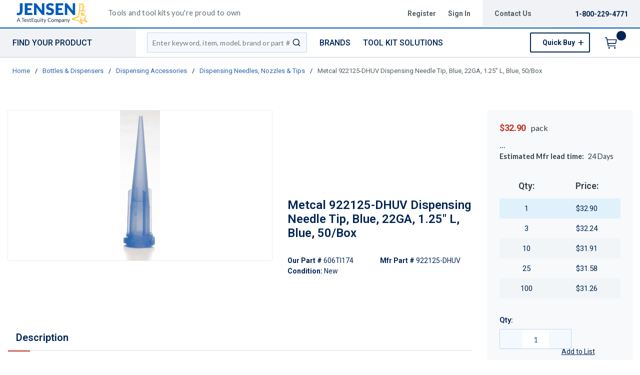

--- FILE ---
content_type: text/html; charset=utf-8
request_url: https://www.jensentools.com/product/606TI174-922125-DHUV
body_size: 134102
content:
<!DOCTYPE html><html lang="en-us"><head><script charSet="utf-8" type="text/javascript" src="//cdn.noibu.com/collect.js"></script><script charSet="utf-8" type="text/javascript" src="//app.five9.com/consoles/SocialWidget/five9-social-widget.min.js"></script><link rel="dns-prefetch" href="https://assets.testequity.com/"/><link rel="preconnect" href="https://assets.testequity.com/" crossorigin="anonymous"/><link rel="preconnect" href="https://www.googletagmanager.com"/><script id="headTrackingScript">
            dataLayer = [{
                'Authentication State': 'Not Logged In',
                'User ID': ''
            }];
                (function(w,d,s,l,i){w[l]=w[l]||[];w[l].push({'gtm.start':
                new Date().getTime(),event:'gtm.js'});var f=d.getElementsByTagName(s)[0],
                j=d.createElement(s),dl=l!='dataLayer'?'&l='+l:'';j.async=true;j.src=
                '//www.googletagmanager.com/gtm.js?id='+i+dl;f.parentNode.insertBefore(j,f);
            })(window, document, 'script', 'dataLayer', 'GTM-M4ZS9KT');
            </script><meta charSet="utf-8"/><meta name="viewport" content="width=device-width, initial-scale=1, shrink-to-fit=no"/><title>Metcal 922125-DHUV Dispensing Needle Tip, Blue, 22GA, 1.25&quot; L, Blue, 50/Box | JensenTools</title><link rel="icon" href="https://d3fnwqmod42ein.cloudfront.net/userfiles/jtfavicon.ico" type="image/x-icon"/><link rel="apple-touch-icon image_src" href="https://d3fnwqmod42ein.cloudfront.net/userfiles/jtfavicon.ico"/><meta property="og:type" content="website"/><meta id="ogTitle" property="og:title" content="Dispensing Needle Tip, Blue, 22GA, 1.25&quot; L, Blue, 50/Box"/><meta id="ogImage" property="og:image" content="https://assets.testequity.com/te1/product-images/medium/442-688.01.jpg"/><meta id="ogUrl" property="og:url" content="https://www.techni-tool.com/product/606TI174-922125-DHUV"/><meta name="keywords" content="Metcal 922125-DHUV Dispensing Needle Tip, Blue, 22GA, 1.25&quot; L, Blue, 50/Box 606TI174"/><meta name="description" content="Metcal 922125-DHUV Dispensing Needle Tip, Blue, 22GA, 1.25&quot; L, Blue, 50/Box"/><link rel="canonical" href="https://www.jensentools.com/product/606TI174-922125-DHUV"/><base href="/"/><link href="/.spire/fonts/getFont?path=aHR0cHM6Ly9mb250cy5nb29nbGVhcGlzLmNvbS9jc3M/ZmFtaWx5PVJvYm90bzozMDAsNDAwLDUwMCw2MDAsNzAwLDgwMHxMYXRvOjMwMCw0MDAsNTAwLDYwMCw3MDAsODAwJmRpc3BsYXk9YmxvY2s=" rel="preload" as="style" type="text/css"/><link href="/.spire/fonts/getFont?path=aHR0cHM6Ly9mb250cy5nb29nbGVhcGlzLmNvbS9jc3M/ZmFtaWx5PVJvYm90bzozMDAsNDAwLDUwMCw2MDAsNzAwLDgwMHxMYXRvOjMwMCw0MDAsNTAwLDYwMCw3MDAsODAwJmRpc3BsYXk9YmxvY2s=" rel="stylesheet" type="text/css"/><style data-styled="" data-styled-version="5.3.5">.cTppoy{border-bottom:2px solid #005cb9;background-color:#fff;}/*!sc*/
@media (max-width:767px){.cTppoy{padding-top:.3rem;}}/*!sc*/
.liIQfX{display:-webkit-box;display:-webkit-flex;display:-ms-flexbox;display:flex;-webkit-align-items:center;-webkit-box-align:center;-ms-flex-align:center;align-items:center;}/*!sc*/
.iVlzYM{height:2.7rem;width:11rem;position:relative;}/*!sc*/
.iVlzYM svg{display:block;vertical-align:middle;height:2.7rem;width:100%;margin-left:auto;margin-right:auto;}/*!sc*/
@media screen and (max-width:1080px)and (min-width:1024px){.iVlzYM{top:0;}}/*!sc*/
@media (max-width:767px){.iVlzYM{max-height:1rem;width:auto;padding:.9375rem;top:-.875rem;right:.938rem;}}/*!sc*/
.jVYUZo{margin:0 0 .18750625rem .9375rem;opacity:.78;color:#333f48;font-family:'Lato',sans-serif;font-size:.9rem;line-height:1rem;text-transform:initial;font-weight:400 !important;-webkit-letter-spacing:.02rem;-moz-letter-spacing:.02rem;-ms-letter-spacing:.02rem;letter-spacing:.02rem;}/*!sc*/
@media (max-width:767px){.jVYUZo{margin:1rem 0 0;max-width:49%;padding-right:1rem;}}/*!sc*/
.lgKlyb{display:-webkit-inline-box;display:-webkit-inline-flex;display:-ms-inline-flexbox;display:inline-flex;padding:0;position:relative;}/*!sc*/
.gGVnUq{display:-webkit-box;display:-webkit-flex;display:-ms-flexbox;display:flex;text-transform:capitalize;background:rgba(0,37,84,0.06);margin:0;padding:1.2rem 1.5rem;-webkit-align-items:center;-webkit-box-align:center;-ms-flex-align:center;align-items:center;line-height:1rem;}/*!sc*/
.gGVnUq:empty{display:none;}/*!sc*/
.kAQnib{display:-webkit-box;display:-webkit-flex;display:-ms-flexbox;display:flex;-webkit-box-pack:justify;-webkit-justify-content:space-between;-ms-flex-pack:justify;justify-content:space-between;}/*!sc*/
.hASzNq{border-bottom:1px solid #c2d1d9;background:#fff;}/*!sc*/
@media print{.hASzNq{display:none;}}/*!sc*/
.biimSZ{display:-webkit-box;display:-webkit-flex;display:-ms-flexbox;display:flex;-webkit-box-pack:justify;-webkit-justify-content:space-between;-ms-flex-pack:justify;justify-content:space-between;}/*!sc*/
@media (max-width:990px){.biimSZ{-webkit-box-pack:start !important;-webkit-justify-content:start !important;-ms-flex-pack:start !important;justify-content:start !important;}}/*!sc*/
.howFNy .borderOnFocus{border:2px dashed #2060ad;}/*!sc*/
.howFNy .noBorder{border:none;}/*!sc*/
@media (min-width:991px){.gnfVju .not-homepage .nav-style-wrapper:before,.gnfVju .not-homepage .nav-style-wrapper:after{content:none;}}/*!sc*/
.cvCoXp{display:-webkit-box;display:-webkit-flex;display:-ms-flexbox;display:flex;-webkit-box-pack:left;-webkit-justify-content:left;-ms-flex-pack:left;justify-content:left;background:#fff;}/*!sc*/
.dRnRGW{position:relative;overflow:visible;display:-webkit-box;display:-webkit-flex;display:-ms-flexbox;display:flex;color:#002554;font-family:'Roboto',sans-serif;font-size:.9375rem;font-weight:500;-webkit-letter-spacing:0;-moz-letter-spacing:0;-ms-letter-spacing:0;letter-spacing:0;line-height:1.125rem;}/*!sc*/
.dRnRGW:hover span + div{display:block;}/*!sc*/
.dRnRGW:first-child{background:rgba(0,37,84,.06);color:#002554;font-family:'Roboto',sans-serif;font-size:1rem;font-weight:500;line-height:1.1875rem;text-transform:uppercase;padding:0 .9375rem;width:17rem;position:relative;}/*!sc*/
@media screen and (max-width:1080px)and (min-width:1024px){}/*!sc*/
.dRnRGW:nth-child(2n){padding-left:.8rem !imnportant;}/*!sc*/
.dRnRGW:nth-child(3n){margin-left:.9375rem;}/*!sc*/
@media screen and (max-width:1080px)and (min-width:1024px){}/*!sc*/
@media (max-width:1200px){.dRnRGW:nth-child(5n){display:none;}}/*!sc*/
.kKhyNe{margin-left:auto;margin-right:0;}/*!sc*/
.kKhyNe > span > span > nav > ul{top:52px !important;left:-285px !important;position:absolute !important;background:#fff;}/*!sc*/
.iFiwIG{margin-bottom:.9375rem;}/*!sc*/
.iFiwIG h3{font-size:.88rem;line-height:1.6;font-style:italic;font-family:'Lato',sans-serif;color:#535E64;font-weight:400;padding:.7rem 0 0;}/*!sc*/
.cexmnE{min-height:18.75rem;max-height:25rem;margin:0;text-align:center;border:1px solid #ECECEC;-webkit-border-radius:.125rem;-moz-border-radius:.125rem;border-radius:.125rem;display:-webkit-box;display:-webkit-flex;display:-ms-flexbox;display:flex;-webkit-box-pack:center;-webkit-justify-content:center;-ms-flex-pack:center;justify-content:center;-webkit-align-items:center;-webkit-box-align:center;-ms-flex-align:center;align-items:center;overflow:hidden;position:relative;}/*!sc*/
.cexmnE:hover .viewall-img{display:block;}/*!sc*/
.cexmnE img{height:auto;max-width:100%;max-height:25rem;}/*!sc*/
.gqAcqG{display:-webkit-box;display:-webkit-flex;display:-ms-flexbox;display:flex;-webkit-flex-wrap:wrap;-ms-flex-wrap:wrap;flex-wrap:wrap;overflow-wrap:break-word;word-wrap:break-word;-ms-word-break:break-all;word-break:break-all;word-break:break-word;}/*!sc*/
.gqAcqG p{margin-top:1.3rem;}/*!sc*/
.gqAcqG.unitlabeluk span[data-test-selector="productPrice_unitNetPrice"]{font-size:1.25rem;color:#002554;}/*!sc*/
.gqAcqG.unitlabeluk span[data-test-selector="productPrice_unitOfMeasureLabel"]{color:#333F48;text-transform:lowercase !important;font-size:1rem !important;-webkit-letter-spacing:0.04rem;-moz-letter-spacing:0.04rem;-ms-letter-spacing:0.04rem;letter-spacing:0.04rem;line-height:1.5rem;font-family:Lato,sans-serif;}/*!sc*/
.gqAcqG.unitlabeluk .vat-field{color:#333F48;font-size:0.75rem !important;-webkit-letter-spacing:0.04rem;-moz-letter-spacing:0.04rem;-ms-letter-spacing:0.04rem;letter-spacing:0.04rem;line-height:1.5rem;font-family:Lato,sans-serif;margin-top:0px;margin:0;}/*!sc*/
@media screen and (max-width:1399px){.gqAcqG.unitlabeluk span[data-test-selector="productPrice_unitOfMeasureLabel"]{margin-left:0.31250625rem;}}/*!sc*/
.IXoKZ{font-weight:600;font-size:.9rem !important;margin-bottom:.6rem;font-family:'Lato',sans-serif;display:-webkit-box;display:-webkit-flex;display:-ms-flexbox;display:flex;color:#333F48;}/*!sc*/
.daWhAo{margin-top:-3rem;text-align:center;}/*!sc*/
.daWhAo.adjust-addtolist{margin-top:0;text-align:center;}/*!sc*/
@media (max-width:1300px){.daWhAo{padding-right:0;margin-top:-1rem;width:100%;text-align:left;}.daWhAo.adjust-addtolist{text-align:left;}}/*!sc*/
@media (max-width:1200px){.daWhAo{text-align:left;width:100%;margin-top:-.7rem;margin-bottom:.7rem;white-space:nowrap;}}/*!sc*/
@media (max-width:991px){.daWhAo{text-align:left;width:100%;margin-top:-.7rem;margin-bottom:.7rem;white-space:nowrap;}}/*!sc*/
@media (max-width:767px){.daWhAo.adjust-addtolist{text-align:left;}}/*!sc*/
.daWhAo button span{color:#002554 !important;font-size:.87rem;-webkit-text-decoration:underline;text-decoration:underline;}/*!sc*/
.daWhAo button:hover{-webkit-text-decoration:underline;text-decoration:underline;color:#002554 !important;}/*!sc*/
data-styled.g1[id="sc-bczRLJ"]{content:"cTppoy,kEeNDb,liIQfX,iVlzYM,jVYUZo,lgKlyb,gGVnUq,kAQnib,hASzNq,biimSZ,howFNy,gnfVju,cvCoXp,dRnRGW,kKhyNe,iFiwIG,cexmnE,gqAcqG,IXoKZ,daWhAo,fnuScL,"}/*!sc*/
.fWXCIu{color:#002554;display:-webkit-inline-box;display:-webkit-inline-flex;display:-ms-inline-flexbox;display:inline-flex;-webkit-align-items:center;-webkit-box-align:center;-ms-flex-align:center;align-items:center;height:24px;width:24px;}/*!sc*/
.fWXCIu svg{height:24px;width:24px;}/*!sc*/
.kcVjlW{color:#002554;display:-webkit-inline-box;display:-webkit-inline-flex;display:-ms-inline-flexbox;display:inline-flex;-webkit-align-items:center;-webkit-box-align:center;-ms-flex-align:center;align-items:center;height:18px;width:18px;}/*!sc*/
.kcVjlW svg{height:18px;width:18px;}/*!sc*/
.egDHNv{color:#007bff;display:-webkit-inline-box;display:-webkit-inline-flex;display:-ms-inline-flexbox;display:inline-flex;-webkit-align-items:center;-webkit-box-align:center;-ms-flex-align:center;align-items:center;height:24px;width:24px;-webkit-text-decoration:none;text-decoration:none;background-color:transparent;display:-webkit-box;display:-webkit-flex;display:-ms-flexbox;display:flex;-webkit-box-pack:center;-webkit-justify-content:center;-ms-flex-pack:center;justify-content:center;-webkit-align-items:center;-webkit-box-align:center;-ms-flex-align:center;align-items:center;width:2.5rem;height:2.5rem;padding-right:0;margin-right:3px;}/*!sc*/
.egDHNv svg{height:24px;width:24px;}/*!sc*/
.egDHNv:hover{background-color:#2060ad;border-radius:50%;color:#ffffff !important;width:2.5rem;height:2.5rem;text-align:center;}/*!sc*/
.egDHNv:focus{background-color:#002554;}/*!sc*/
.nGUrB{color:#4A4A4A;display:-webkit-inline-box;display:-webkit-inline-flex;display:-ms-inline-flexbox;display:inline-flex;-webkit-align-items:center;-webkit-box-align:center;-ms-flex-align:center;align-items:center;height:26px;width:26px;}/*!sc*/
.nGUrB svg{height:26px;width:26px;}/*!sc*/
data-styled.g3[id="IconWrapper-sc-1y9kqb7"]{content:"fWXCIu,kcVjlW,egDHNv,nGUrB,"}/*!sc*/
.kxKsBJ{font-size:.75rem;padding-left:.9375rem;display:none;}/*!sc*/
@media print{.kxKsBJ{display:block;}}/*!sc*/
.gMcRGW{text-transform:capitalize;padding-right:1.5rem;max-width:9.375rem;color:#535e64;font-family:"Roboto",sans-serif;font-size:.875rem;font-weight:bold;line-height:1rem;text-align:right;}/*!sc*/
.gMcRGW:hover{color:#2060ad;-webkit-text-decoration:underline;text-decoration:underline;}/*!sc*/
.gInIPZ{margin:0;max-width:9.375rem;color:#535e64;font-family:"Roboto",sans-serif;font-size:.875rem;font-weight:bold;-webkit-letter-spacing:0;-moz-letter-spacing:0;-ms-letter-spacing:0;letter-spacing:0;line-height:1rem;white-space:nowrap;padding-right:.5rem;}/*!sc*/
.gInIPZ:hover{color:#2060ad;-webkit-text-decoration:underline;text-decoration:underline;}/*!sc*/
.gInIPZ:focus:not(:focus-visible){outline:none !important;}/*!sc*/
.gInIPZ:focus-visible{outline:2px dashed #2060ad !important;}/*!sc*/
.dYSBqk{padding:.625rem 0 .625rem 0;}/*!sc*/
.dYSBqk .phone-link{font-family:"Lato",sans-serif;font-size:1.25rem;vertical-align:middle;display:inline-block;}/*!sc*/
.bVEcAl{margin-right:.9375rem;line-height:1;vertical-align:middle;display:inline-block;}/*!sc*/
.eUqnZh{text-transform:uppercase;color:#002554 !important;font-family:'Roboto',sans-serif;font-size:1rem;font-weight:500;line-height:1.1875rem;}/*!sc*/
.eUqnZh:hover{color:#2060ad !important;-webkit-text-decoration:underline;text-decoration:underline;}/*!sc*/
.ctZgDG > div:not(.custom-overlay){position:relative;}/*!sc*/
.ctZgDG.minicart-active .custom-overlay{display:block;}/*!sc*/
.bFYeKU{font-size:15px;text-transform:uppercase;font-weight:800;font-family:'Open Sans SemiBold','Roboto','Lato',sans-serif;}/*!sc*/
.cQAEwV{display:none;position:absolute;z-index:2;opacity:0.32;background-color:rgb(0,37,84);top:108px;left:0;width:100%;height:calc(100% - 108px);}/*!sc*/
@media (max-width:360px){.cQAEwV{left:0;right:0;width:380px;}}/*!sc*/
.jqdKrv{font-size:13px;}/*!sc*/
.dFvybU{font-size:13px;color:#535e64;}/*!sc*/
.jmnuJI{font-size:13px;font-weight:600;width:100%;overflow-wrap:break-word;word-wrap:break-word;-ms-word-break:break-all;word-break:break-all;word-break:break-word;}/*!sc*/
.evCgOV{font-size:2.5rem;font-weight:700;margin-bottom:1rem;display:block;font-size:1.5rem;color:#002554;font-weight:600 !important;margin-top:1.2rem;line-height:1.8rem;}/*!sc*/
.bCtYOB{font-size:14px;width:-webkit-fit-content;width:-moz-fit-content;width:fit-content;float:left;padding-right:.3rem;}/*!sc*/
.jeElhg{font-size:14px;font-weight:bold;margin-right:.18750625rem;white-space:nowrap;}/*!sc*/
.jbIfzi{font-size:14px;width:-webkit-fit-content;width:-moz-fit-content;width:fit-content;float:left;margin-bottom:1.5rem;}/*!sc*/
.jexBrY{font-size:26px;color:#c63527 !important;font-family:'Roboto',sans-serif;font-size:1.625rem;font-weight:bold;-webkit-letter-spacing:-.026rem;-moz-letter-spacing:-.026rem;-ms-letter-spacing:-.026rem;letter-spacing:-.026rem;line-height:1.4375rem;position:relative;}/*!sc*/
@media screen and (max-width:1399px){.jexBrY{color:#c63527 !important;font-family:'Roboto',sans-serif;font-size:1.125rem;font-weight:bold;-webkit-letter-spacing:-.022rem;-moz-letter-spacing:-.022rem;-ms-letter-spacing:-.022rem;letter-spacing:-.022rem;}}/*!sc*/
.bPgwLV{font-size:26px;white-space:nowrap;color:#424B5A;text-transform:lowercase !important;font-size:1rem !important;margin-right:.8rem;margin-left:.31250625rem;}/*!sc*/
@media screen and (max-width:1399px){.bPgwLV{color:#333F48;font-family:Lato,sans-serif;font-size:.875rem;-webkit-letter-spacing:.003rem line-height:1.5rem;-moz-letter-spacing:.003rem line-height:1.5rem;-ms-letter-spacing:.003rem line-height:1.5rem;letter-spacing:.003rem line-height:1.5rem;}}/*!sc*/
.cJfTMz{font-weight:bold;display:inline-block;text-align:left;min-width:1.5625rem;}/*!sc*/
.cJfTMz::after{overflow:hidden;display:inline-block;vertical-align:bottom;-webkit-animation:ellipsis steps(4,end)900ms infinite 1s;animation:ellipsis steps(4,end)900ms infinite 1s;content:"\2026";width:0;}/*!sc*/
@-webkit-keyframes ellipsis{to{width:1.25em;}}/*!sc*/
@keyframes ellipsis{to{width:1.25em;}}/*!sc*/
.cgEIeM{margin-right:.5rem;display:-webkit-box;display:-webkit-flex;display:-ms-flexbox;display:flex;font-size:.9rem !important;}/*!sc*/
.iOLdKA{color:#333F48;font-family:'Lato',sans-serif;font-weight:400;display:-webkit-box;display:-webkit-flex;display:-ms-flexbox;display:flex;font-size:.9rem !important;}/*!sc*/
.iOLdKA span{margin-left:1rem;}/*!sc*/
.fEAIeL{font-size:15px;font-weight:bold;}/*!sc*/
.PdmIN{font-size:15px;}/*!sc*/
.fDWfXc{font-size:15px;font-weight:600;}/*!sc*/
.ergsms{color:#002554;font-size:.9375rem;font-weight:bold;font-family:'Roboto',sans-serif;color:#002554;}/*!sc*/
.gYoVTJ{font-size:.9375rem;font-weight:300;margin-bottom:1rem;display:block;}/*!sc*/
.kNBNXg{font-size:.875rem !important;font-family:'Lato',sans-serif !important;color:#505D68;line-height:24px;}/*!sc*/
.kNBNXg .pdp-spacing{padding:10px 0;}/*!sc*/
.kNBNXg .pdp-spacing > div{line-height:2rem;position:relative;padding:0 17px;}/*!sc*/
.kNBNXg .pdp-spacing > div:nth-child(even){background:rgba(194,209,217,0.21);}/*!sc*/
.kNBNXg .pdp-spacing > div:nth-child(odd){background:#fff;}/*!sc*/
@media (max-width:575px){.kNBNXg .pdp-spacing > div:nth-child(odd){background:#fff;}}/*!sc*/
.bcqeXd{font-weight:600 !important;}/*!sc*/
data-styled.g4[id="TypographyStyle-sc-11lquxl"]{content:"kxKsBJ,bLpGkr,gMcRGW,gInIPZ,dYSBqk,bVEcAl,eUqnZh,ctZgDG,bFYeKU,cQAEwV,jqdKrv,dFvybU,jmnuJI,evCgOV,bCtYOB,jeElhg,jbIfzi,jexBrY,bPgwLV,cJfTMz,cgEIeM,iOLdKA,fEAIeL,PdmIN,fDWfXc,ergsms,gYoVTJ,kNBNXg,bcqeXd,"}/*!sc*/
.cmmIan{overflow:hidden;text-overflow:ellipsis;white-space:nowrap;padding-right:1.5rem;max-width:9.375rem;color:#535e64;font-family:"Roboto",sans-serif;font-size:.875rem;font-weight:bold;line-height:1rem;text-align:right;}/*!sc*/
.cmmIan:hover{color:#2060ad;-webkit-text-decoration:underline;text-decoration:underline;}/*!sc*/
data-styled.g5[id="TypographyEllipsisStyle-sc-rordr6"]{content:"cmmIan,"}/*!sc*/
.dmcbAs{position:relative;display:-webkit-inline-box;display:-webkit-inline-flex;display:-ms-inline-flexbox;display:inline-flex;-webkit-flex-direction:column;-ms-flex-direction:column;flex-direction:column;-webkit-align-items:center;-webkit-box-align:center;-ms-flex-align:center;align-items:center;-webkit-box-pack:center;-webkit-justify-content:center;-ms-flex-pack:center;justify-content:center;width:auto;height:100%;overflow:hidden;}/*!sc*/
.dmcbAs img{width:100%;height:auto;will-change:opacity;-webkit-transition:opacity 0s;transition:opacity 0s;opacity:0;}/*!sc*/
.dmcbAs .LazyImage-Placeholder{width:100%;height:100%;position:absolute;will-change:opacity;-webkit-transition:opacity 0s;transition:opacity 0s;opacity:1;}/*!sc*/
.dmcbAs p{text-align:center;display:inline-block;padding:3px;width:100%;overflow-wrap:break-word;word-wrap:break-word;}/*!sc*/
.dmcbAs img{max-width:9.375rem;max-height:9.375rem;padding:0;}/*!sc*/
data-styled.g6[id="LazyImageStyle-sc-1yh8pu8"]{content:"dmcbAs,"}/*!sc*/
.juEqnP{background:transparent;border:none;cursor:pointer;display:-webkit-box;display:-webkit-flex;display:-ms-flexbox;display:flex;-webkit-align-items:center;-webkit-box-align:center;-ms-flex-align:center;align-items:center;font:inherit;padding:0;text-align:unset;-webkit-text-decoration:none;text-decoration:none;}/*!sc*/
.juEqnP > span > div > #orderDetailLogo{display:none;}/*!sc*/
@media print{.juEqnP > span > div > #orderDetailLogo{display:block;}}/*!sc*/
.juEqnP:disabled{cursor:not-allowed;}/*!sc*/
.juEqnP:focus{outline-color:#09f;outline-style:solid;outline-width:.0625rem;}/*!sc*/
.dnFazR{background:transparent;border:none;cursor:pointer;display:-webkit-box;display:-webkit-flex;display:-ms-flexbox;display:flex;-webkit-align-items:center;-webkit-box-align:center;-ms-flex-align:center;align-items:center;font:inherit;padding:0;text-align:unset;-webkit-text-decoration:none;text-decoration:none;}/*!sc*/
.dnFazR > span > div > #orderDetailLogo{display:none;}/*!sc*/
@media print{.dnFazR > span > div > #orderDetailLogo{display:block;}}/*!sc*/
.dnFazR:disabled{cursor:not-allowed;}/*!sc*/
.dnFazR:focus{outline-color:#09f;outline-style:solid;outline-width:.0625rem;}/*!sc*/
.dnFazR:focus:not(:focus-visible){outline:none;}/*!sc*/
.dnFazR:focus-visible{outline:2px dashed #2060ad !important;}/*!sc*/
.eTqofp{background:transparent;border:none;cursor:pointer;display:-webkit-box;display:-webkit-flex;display:-ms-flexbox;display:flex;-webkit-align-items:center;-webkit-box-align:center;-ms-flex-align:center;align-items:center;font:inherit;padding:0;text-align:unset;-webkit-text-decoration:none;text-decoration:none;margin:0;max-width:9.375rem;color:#535e64;font-family:"Roboto",sans-serif;font-size:.875rem;font-weight:bold;-webkit-letter-spacing:0;-moz-letter-spacing:0;-ms-letter-spacing:0;letter-spacing:0;line-height:1rem;white-space:nowrap;padding-right:.5rem;}/*!sc*/
.eTqofp > span > div > #orderDetailLogo{display:none;}/*!sc*/
@media print{.eTqofp > span > div > #orderDetailLogo{display:block;}}/*!sc*/
.eTqofp:disabled{cursor:not-allowed;}/*!sc*/
.eTqofp:focus{outline-color:#09f;outline-style:solid;outline-width:.0625rem;}/*!sc*/
.eTqofp:hover{color:#2060ad;-webkit-text-decoration:underline;text-decoration:underline;}/*!sc*/
.eTqofp:focus:not(:focus-visible){outline:none !important;}/*!sc*/
.eTqofp:focus-visible{outline:2px dashed #2060ad !important;}/*!sc*/
.gDawes{background:transparent;border:none;cursor:pointer;display:-webkit-box;display:-webkit-flex;display:-ms-flexbox;display:flex;-webkit-align-items:center;-webkit-box-align:center;-ms-flex-align:center;align-items:center;font:inherit;padding:0;text-align:unset;-webkit-text-decoration:none;text-decoration:none;display:-webkit-box;display:-webkit-flex;display:-ms-flexbox;display:flex;-webkit-align-items:center;-webkit-box-align:center;-ms-flex-align:center;align-items:center;height:3.5625rem;padding:0 .9375rem 0 .625rem;}/*!sc*/
.gDawes > span > div > #orderDetailLogo{display:none;}/*!sc*/
@media print{.gDawes > span > div > #orderDetailLogo{display:block;}}/*!sc*/
.gDawes:disabled{cursor:not-allowed;}/*!sc*/
.gDawes:focus{outline-color:#09f;outline-style:solid;outline-width:.0625rem;}/*!sc*/
@media screen and (max-width:1080px)and (min-width:1024px){.gDawes{padding:0 .625rem;}}/*!sc*/
.jNVIQX{background:transparent;border:none;cursor:pointer;display:-webkit-box;display:-webkit-flex;display:-ms-flexbox;display:flex;-webkit-align-items:center;-webkit-box-align:center;-ms-flex-align:center;align-items:center;font:inherit;padding:0;text-align:unset;-webkit-text-decoration:none;text-decoration:none;height:3.125rem;padding:0 .250625rem 0 .625rem;}/*!sc*/
.jNVIQX > span > div > #orderDetailLogo{display:none;}/*!sc*/
@media print{.jNVIQX > span > div > #orderDetailLogo{display:block;}}/*!sc*/
.jNVIQX:disabled{cursor:not-allowed;}/*!sc*/
.jNVIQX:focus{outline-color:#09f;outline-style:solid;outline-width:.0625rem;}/*!sc*/
.jNVIQX:focus{outline-style:none !important;}/*!sc*/
.jNVIQX:focus-visible{outline:2px dashed #2060ad !important;}/*!sc*/
@media (max-width:767px){.jNVIQX{margin-left:.625rem;}}/*!sc*/
.jNVIQX span > span{font-size:0;}/*!sc*/
.jNVIQX span > span > span{background-color:#002554;padding:.125rem;border-radius:100%;top:-.9375rem;position:relative;right:.75rem;color:#ffb600;font-family:'Roboto',sans-serif;font-size:.8125rem;font-weight:bold;line-height:.875rem;display:inline-block;height:1.1875rem;width:1.1875rem;text-align:center;padding-top:0.188rem;padding-bottom:0.125rem;}/*!sc*/
.jNVIQX span > span > span:after{content:'';display:inline-block;}/*!sc*/
data-styled.g7[id="StyledButton-sc-1mrg4bu"]{content:"juEqnP,dnFazR,eTqofp,gDawes,jNVIQX,"}/*!sc*/
.dEbfCk{vertical-align:middle;margin-right:12px;-webkit-text-decoration:none;text-decoration:none;background-color:transparent;display:-webkit-box;display:-webkit-flex;display:-ms-flexbox;display:flex;-webkit-box-pack:center;-webkit-justify-content:center;-ms-flex-pack:center;justify-content:center;-webkit-align-items:center;-webkit-box-align:center;-ms-flex-align:center;align-items:center;width:2.5rem;height:2.5rem;padding-right:0;margin-right:3px;}/*!sc*/
.dEbfCk:hover{background-color:#2060ad;border-radius:50%;color:#ffffff !important;width:2.5rem;height:2.5rem;text-align:center;}/*!sc*/
.dEbfCk:focus{background-color:#002554;}/*!sc*/
data-styled.g8[id="StyledIcon-sc-1ysp138"]{content:"dEbfCk,"}/*!sc*/
.iPIxKw{vertical-align:middle;}/*!sc*/
@media print{.iPIxKw{color:#002554 !important;}}/*!sc*/
.kPTOMK{vertical-align:middle;text-transform:uppercase;color:#002554 !important;font-family:'Roboto',sans-serif;font-size:1rem;font-weight:500;line-height:1.1875rem;}/*!sc*/
@media print{.kPTOMK{color:#002554 !important;}}/*!sc*/
.kPTOMK:hover{color:#2060ad !important;-webkit-text-decoration:underline;text-decoration:underline;}/*!sc*/
.cFmeRS{vertical-align:middle;width:100%;overflow-wrap:break-word;word-wrap:break-word;-ms-word-break:break-all;word-break:break-all;word-break:break-word;}/*!sc*/
@media print{.cFmeRS{color:#002554 !important;}}/*!sc*/
data-styled.g9[id="StyledTypography-sc-14dgqsg"]{content:"iPIxKw,kPTOMK,cFmeRS,"}/*!sc*/
.dOMjIe{display:-webkit-inline-box;display:-webkit-inline-flex;display:-ms-inline-flexbox;display:inline-flex;}/*!sc*/
.dOMjIe .StyledIcon-sc-1ysp138{-webkit-transition:all 200ms ease-in-out;transition:all 200ms ease-in-out;color:#2E64B0;}/*!sc*/
.dOMjIe .StyledTypography-sc-14dgqsg{color:#2E64B0;}/*!sc*/
.dOMjIe:hover .StyledIcon-sc-1ysp138,.dOMjIe:hover .StyledTypography-sc-14dgqsg{color:hsl(215.10000000000002,58.6%,30.5%);}/*!sc*/
.dmdIsA{display:-webkit-inline-box;display:-webkit-inline-flex;display:-ms-inline-flexbox;display:inline-flex;margin:0;max-width:9.375rem;color:#535e64;font-family:"Roboto",sans-serif;font-size:.875rem;font-weight:bold;-webkit-letter-spacing:0;-moz-letter-spacing:0;-ms-letter-spacing:0;letter-spacing:0;line-height:1rem;white-space:nowrap;padding-right:.5rem;}/*!sc*/
.dmdIsA .StyledIcon-sc-1ysp138{-webkit-transition:all 200ms ease-in-out;transition:all 200ms ease-in-out;color:#2E64B0;}/*!sc*/
.dmdIsA .StyledTypography-sc-14dgqsg{color:#2E64B0;}/*!sc*/
.dmdIsA:hover .StyledIcon-sc-1ysp138,.dmdIsA:hover .StyledTypography-sc-14dgqsg{color:hsl(215.10000000000002,58.6%,30.5%);}/*!sc*/
.dmdIsA:hover{color:#2060ad;-webkit-text-decoration:underline;text-decoration:underline;}/*!sc*/
.dmdIsA:focus:not(:focus-visible){outline:none !important;}/*!sc*/
.dmdIsA:focus-visible{outline:2px dashed #2060ad !important;}/*!sc*/
.kjMDSZ{display:-webkit-inline-box;display:-webkit-inline-flex;display:-ms-inline-flexbox;display:inline-flex;display:-webkit-box;display:-webkit-flex;display:-ms-flexbox;display:flex;-webkit-align-items:center;-webkit-box-align:center;-ms-flex-align:center;align-items:center;height:3.5625rem;padding:0 .9375rem 0 .625rem;}/*!sc*/
.kjMDSZ .StyledIcon-sc-1ysp138{-webkit-transition:all 200ms ease-in-out;transition:all 200ms ease-in-out;color:#2E64B0;}/*!sc*/
.kjMDSZ .StyledTypography-sc-14dgqsg{color:#2E64B0;}/*!sc*/
.kjMDSZ:hover .StyledIcon-sc-1ysp138,.kjMDSZ:hover .StyledTypography-sc-14dgqsg{color:hsl(215.10000000000002,58.6%,30.5%);}/*!sc*/
@media screen and (max-width:1080px)and (min-width:1024px){.kjMDSZ{padding:0 .625rem;}}/*!sc*/
.clfWFQ{display:-webkit-inline-box;display:-webkit-inline-flex;display:-ms-inline-flexbox;display:inline-flex;height:3.125rem;padding:0 .250625rem 0 .625rem;}/*!sc*/
.clfWFQ .StyledIcon-sc-1ysp138{-webkit-transition:all 200ms ease-in-out;transition:all 200ms ease-in-out;color:#007bff;}/*!sc*/
.clfWFQ .StyledTypography-sc-14dgqsg{color:#007bff;}/*!sc*/
.clfWFQ:hover .StyledIcon-sc-1ysp138,.clfWFQ:hover .StyledTypography-sc-14dgqsg{color:hsl(211.10000000000002,100%,35%);}/*!sc*/
.clfWFQ:focus{outline-style:none !important;}/*!sc*/
.clfWFQ:focus-visible{outline:2px dashed #2060ad !important;}/*!sc*/
@media (max-width:767px){.clfWFQ{margin-left:.625rem;}}/*!sc*/
.clfWFQ span > span{font-size:0;}/*!sc*/
.clfWFQ span > span > span{background-color:#002554;padding:.125rem;border-radius:100%;top:-.9375rem;position:relative;right:.75rem;color:#ffb600;font-family:'Roboto',sans-serif;font-size:.8125rem;font-weight:bold;line-height:.875rem;display:inline-block;height:1.1875rem;width:1.1875rem;text-align:center;padding-top:0.188rem;padding-bottom:0.125rem;}/*!sc*/
.clfWFQ span > span > span:after{content:'';display:inline-block;}/*!sc*/
data-styled.g10[id="StyledClickable-sc-49spz0"]{content:"dOMjIe,dmdIsA,kjMDSZ,clfWFQ,"}/*!sc*/
.cpRDfr{max-width:100%;max-height:100%;}/*!sc*/
.wRzdF{max-width:100%;max-height:100%;}/*!sc*/
@media (max-width:991px){.wRzdF{display:none;}}/*!sc*/
.fgKVnK{max-width:100%;max-height:100%;text-align:right;}/*!sc*/
@media (min-width:992px){.fgKVnK{display:none;}}/*!sc*/
@media (max-width:990px){.fgKVnK{-webkit-box-pack:start !important;-webkit-justify-content:start !important;-ms-flex-pack:start !important;justify-content:start !important;}}/*!sc*/
.kXYAXc{max-width:100%;max-height:100%;}/*!sc*/
@media (min-width:992px){.kXYAXc{display:none;}}/*!sc*/
.cXsYzq{max-width:100%;max-height:100%;width:100%;direction:ltr;position:relative;}/*!sc*/
@media (min-width:992px){.cXsYzq{display:none;}}/*!sc*/
.cXsYzq.has-image-badges > div{padding-top:4.2rem;}/*!sc*/
.cXsYzq.mob-wrapper-first{background:#F7F9FA;margin:0.625rem 0.75rem;}/*!sc*/
.cXsYzq .pre-owned.certified,.cXsYzq .open.box{position:absolute;top:0;right:11px;width:auto;}/*!sc*/
.cXsYzq div[data-test-selector="imageBadges"] img{width:134px !important;}/*!sc*/
.cXsYzq.pdp-middle-container-mobile > div > div:nth-child(3) > div > div:first-child > div[class^="Wrapper"],.cXsYzq.pdp-middle-container-mobile > div > div:nth-child(3) > div > div:first-child div[class*="Wrapper"]{display:-webkit-box;display:-webkit-flex;display:-ms-flexbox;display:flex;-webkit-flex-direction:column;-ms-flex-direction:column;flex-direction:column;}/*!sc*/
.giZqym{max-width:100%;max-height:100%;}/*!sc*/
@media (max-width:767px){.giZqym{display:none;}}/*!sc*/
data-styled.g14[id="HiddenStyle-sc-1u1nw6s"]{content:"cpRDfr,wRzdF,fgKVnK,kXYAXc,cXsYzq,giZqym,"}/*!sc*/
.ejwpQY:not(:focus):not(:active){position:absolute;width:1px;height:1px;margin:-1px;border:0;padding:0;white-space:nowrap;-webkit-clip-path:inset(100%);clip-path:inset(100%);-webkit-clip:rect(0 0 0 0);clip:rect(0 0 0 0);overflow:hidden;}/*!sc*/
data-styled.g15[id="VisuallyHiddenStyle-sc-yjwndb"]{content:"ejwpQY,"}/*!sc*/
.guhrUu{cursor:pointer;font-family:inherit;height:50px;line-height:1;-webkit-backface-visibility:hidden;backface-visibility:hidden;-webkit-transition:all 200ms ease-in-out;transition:all 200ms ease-in-out;word-break:keep-all;-webkit-border-radius:.125rem;-moz-border-radius:.125rem;border-radius:.125rem;padding:0 21px;background:#FFB600;border:2px solid #FFB600;color:#002554;background:none;border:none;padding:0 0 0 .625rem;}/*!sc*/
.guhrUu .ButtonIcon-sc-135a2j{color:#002554;}/*!sc*/
.guhrUu:hover{background:hsl(42.80000000000001,100%,35%);border-color:hsl(42.80000000000001,100%,35%);background:#FF9400;border:2px solid #FF9400;}/*!sc*/
.guhrUu:active{background:hsl(42.80000000000001,100%,20%);border-color:hsl(42.80000000000001,100%,20%);background:#AB6300;border:2px solid #AB6300;outline:0;}/*!sc*/
.guhrUu:disabled{background:#CCCCCC;border-color:#CCCCCC;color:#fff;}/*!sc*/
.guhrUu:disabled{cursor:not-allowed;}/*!sc*/
.guhrUu .ButtonIcon-sc-zsb4ai{position:relative;top:.125em;}/*!sc*/
.guhrUu:focus{outline-offset:.0625rem;outline-color:#09f;outline-style:solid;outline-width:.0625rem;}/*!sc*/
.guhrUu::-moz-focus-inner{border:none;}/*!sc*/
.guhrUu:focus{background:none;border:none;}/*!sc*/
.guhrUu:active{background:none;border:none;}/*!sc*/
.UgUZz{cursor:pointer;font-family:inherit;height:40px;line-height:1;-webkit-backface-visibility:hidden;backface-visibility:hidden;-webkit-transition:all 200ms ease-in-out;transition:all 200ms ease-in-out;word-break:keep-all;-webkit-border-radius:.125rem;-moz-border-radius:.125rem;border-radius:.125rem;padding:0 21px;background:#FFB600;border:2px solid #FFB600;color:#002554;}/*!sc*/
.UgUZz .ButtonIcon-sc-135a2j{color:#002554;}/*!sc*/
.UgUZz:hover{background:hsl(42.80000000000001,100%,35%);border-color:hsl(42.80000000000001,100%,35%);background:#FF9400;border:2px solid #FF9400;}/*!sc*/
.UgUZz:active{background:hsl(42.80000000000001,100%,20%);border-color:hsl(42.80000000000001,100%,20%);background:#AB6300;border:2px solid #AB6300;outline:0;}/*!sc*/
.UgUZz:disabled{background:#CCCCCC;border-color:#CCCCCC;color:#fff;}/*!sc*/
.UgUZz:disabled{cursor:not-allowed;}/*!sc*/
.UgUZz .ButtonIcon-sc-zsb4ai{position:relative;top:.125em;}/*!sc*/
.UgUZz:focus{outline-offset:.0625rem;outline-color:#09f;outline-style:solid;outline-width:.0625rem;}/*!sc*/
.UgUZz::-moz-focus-inner{border:none;}/*!sc*/
.UgUZz:focus:not(:focus-visible){outline:none !important;}/*!sc*/
.UgUZz:focus-visible{outline:2px dashed #2060ad !important;}/*!sc*/
.UgUZz:active{outline:none !important;}/*!sc*/
.vWgwX{cursor:pointer;font-family:inherit;height:40px;line-height:1;-webkit-backface-visibility:hidden;backface-visibility:hidden;-webkit-transition:all 200ms ease-in-out;transition:all 200ms ease-in-out;word-break:keep-all;-webkit-border-radius:.125rem;-moz-border-radius:.125rem;border-radius:.125rem;padding:0 21px;background:#FFB600;border:2px solid #FFB600;color:#002554;width:100%;}/*!sc*/
.vWgwX .ButtonIcon-sc-135a2j{color:#002554;}/*!sc*/
.vWgwX:hover{background:hsl(42.80000000000001,100%,35%);border-color:hsl(42.80000000000001,100%,35%);background:#FF9400;border:2px solid #FF9400;}/*!sc*/
.vWgwX:active{background:hsl(42.80000000000001,100%,20%);border-color:hsl(42.80000000000001,100%,20%);background:#AB6300;border:2px solid #AB6300;outline:0;}/*!sc*/
.vWgwX:disabled{background:#CCCCCC;border-color:#CCCCCC;color:#fff;}/*!sc*/
.vWgwX:disabled{cursor:not-allowed;}/*!sc*/
.vWgwX .ButtonIcon-sc-zsb4ai{position:relative;top:.125em;}/*!sc*/
.vWgwX:focus{outline-offset:.0625rem;outline-color:#09f;outline-style:solid;outline-width:.0625rem;}/*!sc*/
.vWgwX::-moz-focus-inner{border:none;}/*!sc*/
.bxLMje{cursor:pointer;font-family:inherit;height:px;line-height:1;-webkit-backface-visibility:hidden;backface-visibility:hidden;-webkit-transition:all 200ms ease-in-out;transition:all 200ms ease-in-out;word-break:keep-all;-webkit-border-radius:.125rem;-moz-border-radius:.125rem;border-radius:.125rem;padding:0 1em;}/*!sc*/
.bxLMje:disabled{cursor:not-allowed;}/*!sc*/
.bxLMje .ButtonIcon-sc-zsb4ai{position:relative;top:.125em;}/*!sc*/
.bxLMje:focus{outline-offset:.0625rem;outline-color:#09f;outline-style:solid;outline-width:.0625rem;}/*!sc*/
.bxLMje::-moz-focus-inner{border:none;}/*!sc*/
.lieZEx{cursor:pointer;font-family:inherit;height:40px;line-height:1;-webkit-backface-visibility:hidden;backface-visibility:hidden;-webkit-transition:all 200ms ease-in-out;transition:all 200ms ease-in-out;word-break:keep-all;-webkit-border-radius:.125rem;-moz-border-radius:.125rem;border-radius:.125rem;padding:0 21px;background:#FFB600;border:2px solid #FFB600;color:#002554;position:absolute;height:2.5rem;width:2.5rem;right:1.25rem;top:-1.25rem;-webkit-align-items:center;-webkit-box-align:center;-ms-flex-align:center;align-items:center;height:1.25rem;padding:0;border:1px solid #002554;border-radius:100%;background-color:#ffb600;-webkit-box-pack:center;-webkit-justify-content:center;-ms-flex-pack:center;justify-content:center;z-index:99;cursor:pointer;-webkit-animation:fadeIn .3s;animation:fadeIn .3s;-webkit-transition:opacity .4s;transition:opacity .4s;}/*!sc*/
.lieZEx .ButtonIcon-sc-135a2j{color:#002554;}/*!sc*/
.lieZEx:hover{background:hsl(42.80000000000001,100%,35%);border-color:hsl(42.80000000000001,100%,35%);background:#FF9400;border:2px solid #FF9400;}/*!sc*/
.lieZEx:active{background:hsl(42.80000000000001,100%,20%);border-color:hsl(42.80000000000001,100%,20%);background:#AB6300;border:2px solid #AB6300;outline:0;}/*!sc*/
.lieZEx:disabled{background:#CCCCCC;border-color:#CCCCCC;color:#fff;}/*!sc*/
.lieZEx:disabled{cursor:not-allowed;}/*!sc*/
.lieZEx .ButtonIcon-sc-zsb4ai{position:relative;top:.125em;}/*!sc*/
.lieZEx:focus{outline-offset:.0625rem;outline-color:#09f;outline-style:solid;outline-width:.0625rem;}/*!sc*/
.lieZEx::-moz-focus-inner{border:none;}/*!sc*/
.lieZEx:hover{border:1px solid #002554;background-color:#ffb600;opacity:.9;}/*!sc*/
@media (max-width:991px){.lieZEx{top:0;}}/*!sc*/
data-styled.g18[id="ButtonWrapper-sc-z9cbf7"]{content:"guhrUu,UgUZz,vWgwX,bxLMje,lieZEx,"}/*!sc*/
.kaQsmp{cursor:pointer;}/*!sc*/
data-styled.g19[id="StyledImg-sc-100b3gn"]{content:"kaQsmp,"}/*!sc*/
.csKmiW{overflow:visible;display:-webkit-box;display:-webkit-flex;display:-ms-flexbox;display:flex;-webkit-flex-direction:row;-ms-flex-direction:row;flex-direction:row;padding:15px;-webkit-align-items:flex-start;-webkit-box-align:flex-start;-ms-flex-align:flex-start;align-items:flex-start;overflow-wrap:break-word;word-wrap:break-word;-ms-word-break:break-all;word-break:break-all;word-break:break-word;-webkit-flex-basis:100%;-ms-flex-preferred-size:100%;flex-basis:100%;max-width:100%;}/*!sc*/
@media print{.csKmiW{width:100%;}}/*!sc*/
.bseaVd{overflow:visible;display:-webkit-box;display:-webkit-flex;display:-ms-flexbox;display:flex;-webkit-flex-direction:row;-ms-flex-direction:row;flex-direction:row;padding:0px;-webkit-align-items:flex-start;-webkit-box-align:flex-start;-ms-flex-align:flex-start;align-items:flex-start;overflow-wrap:break-word;word-wrap:break-word;-ms-word-break:break-all;word-break:break-all;word-break:break-word;-webkit-flex-basis:100%;-ms-flex-preferred-size:100%;flex-basis:100%;max-width:100%;-webkit-box-pack:end;-webkit-justify-content:flex-end;-ms-flex-pack:end;justify-content:flex-end;}/*!sc*/
@media print{.bseaVd{width:100%;}}/*!sc*/
.bseaVd > div > div:nth-child(1){-webkit-box-pack:end;-webkit-justify-content:flex-end;-ms-flex-pack:end;justify-content:flex-end;width:100%;}/*!sc*/
.bseaVd > div > div:nth-child(1)> div > div > div{-webkit-box-pack:end;-webkit-justify-content:flex-end;-ms-flex-pack:end;justify-content:flex-end;}/*!sc*/
.bseaVd > div > div:nth-child(2)> div > div > div{-webkit-box-pack:end;-webkit-justify-content:flex-end;-ms-flex-pack:end;justify-content:flex-end;}/*!sc*/
.bseaVd > div > div{padding-top:0;padding-bottom:0;}/*!sc*/
.bseaVd div[data-test-selector="product-brand-logo"] .brand-name{min-height:6.6875rem;}/*!sc*/
.iXEbH{overflow:visible;display:-webkit-box;display:-webkit-flex;display:-ms-flexbox;display:flex;-webkit-flex-direction:row;-ms-flex-direction:row;flex-direction:row;padding:15px;-webkit-align-items:flex-start;-webkit-box-align:flex-start;-ms-flex-align:flex-start;align-items:flex-start;overflow-wrap:break-word;word-wrap:break-word;-ms-word-break:break-all;word-break:break-all;word-break:break-word;-webkit-flex-basis:66.666667%;-ms-flex-preferred-size:66.666667%;flex-basis:66.666667%;max-width:66.666667%;padding-top:0;}/*!sc*/
@media print{.iXEbH{width:66.666667%;}}/*!sc*/
.drNIiV{overflow:visible;display:-webkit-box;display:-webkit-flex;display:-ms-flexbox;display:flex;-webkit-flex-direction:row;-ms-flex-direction:row;flex-direction:row;padding:15px;-webkit-align-items:flex-start;-webkit-box-align:flex-start;-ms-flex-align:flex-start;align-items:flex-start;overflow-wrap:break-word;word-wrap:break-word;-ms-word-break:break-all;word-break:break-all;word-break:break-word;-webkit-flex-basis:33.333333%;-ms-flex-preferred-size:33.333333%;flex-basis:33.333333%;max-width:33.333333%;}/*!sc*/
@media print{.drNIiV{width:33.333333%;}}/*!sc*/
.peKUs{overflow:visible;display:-webkit-box;display:-webkit-flex;display:-ms-flexbox;display:flex;-webkit-flex-direction:row;-ms-flex-direction:row;flex-direction:row;padding:1px;-webkit-align-items:flex-start;-webkit-box-align:flex-start;-ms-flex-align:flex-start;align-items:flex-start;overflow-wrap:break-word;word-wrap:break-word;-ms-word-break:break-all;word-break:break-all;word-break:break-word;-webkit-flex-basis:50%;-ms-flex-preferred-size:50%;flex-basis:50%;max-width:50%;padding-top:1.5rem;}/*!sc*/
@media print{.peKUs{width:50%;}}/*!sc*/
.epJkye{overflow:visible;display:-webkit-box;display:-webkit-flex;display:-ms-flexbox;display:flex;-webkit-flex-direction:row;-ms-flex-direction:row;flex-direction:row;padding:0px;-webkit-align-items:flex-start;-webkit-box-align:flex-start;-ms-flex-align:flex-start;align-items:flex-start;overflow-wrap:break-word;word-wrap:break-word;-ms-word-break:break-all;word-break:break-all;word-break:break-word;-webkit-flex-basis:100%;-ms-flex-preferred-size:100%;flex-basis:100%;max-width:100%;}/*!sc*/
@media print{.epJkye{width:100%;}}/*!sc*/
.gfQmhl{overflow:visible;display:-webkit-box;display:-webkit-flex;display:-ms-flexbox;display:flex;-webkit-flex-direction:row;-ms-flex-direction:row;flex-direction:row;padding:2px;-webkit-align-items:flex-start;-webkit-box-align:flex-start;-ms-flex-align:flex-start;align-items:flex-start;}/*!sc*/
@media (max-width:575px){.gfQmhl{overflow-wrap:break-word;word-wrap:break-word;-ms-word-break:break-all;word-break:break-all;word-break:break-word;-webkit-flex-basis:100%;-ms-flex-preferred-size:100%;flex-basis:100%;max-width:100%;}}/*!sc*/
@media (min-width:576px)and (max-width:767px){.gfQmhl{overflow-wrap:break-word;word-wrap:break-word;-ms-word-break:break-all;word-break:break-all;word-break:break-word;-webkit-flex-basis:100%;-ms-flex-preferred-size:100%;flex-basis:100%;max-width:100%;}}/*!sc*/
@media (min-width:768px)and (max-width:991px){.gfQmhl{overflow-wrap:break-word;word-wrap:break-word;-ms-word-break:break-all;word-break:break-all;word-break:break-word;-webkit-flex-basis:50%;-ms-flex-preferred-size:50%;flex-basis:50%;max-width:50%;}}/*!sc*/
@media (min-width:992px)and (max-width:1199px){.gfQmhl{overflow-wrap:break-word;word-wrap:break-word;-ms-word-break:break-all;word-break:break-all;word-break:break-word;-webkit-flex-basis:50%;-ms-flex-preferred-size:50%;flex-basis:50%;max-width:50%;}}/*!sc*/
@media (min-width:1200px){.gfQmhl{overflow-wrap:break-word;word-wrap:break-word;-ms-word-break:break-all;word-break:break-all;word-break:break-word;-webkit-flex-basis:50%;-ms-flex-preferred-size:50%;flex-basis:50%;max-width:50%;}}/*!sc*/
@media print{.gfQmhl{width:50%;}}/*!sc*/
.jfrMtD{overflow:visible;display:-webkit-box;display:-webkit-flex;display:-ms-flexbox;display:flex;-webkit-flex-direction:row;-ms-flex-direction:row;flex-direction:row;padding:15px;-webkit-align-items:flex-start;-webkit-box-align:flex-start;-ms-flex-align:flex-start;align-items:flex-start;}/*!sc*/
@media (max-width:575px){.jfrMtD{overflow-wrap:break-word;word-wrap:break-word;-ms-word-break:break-all;word-break:break-all;word-break:break-word;-webkit-flex-basis:100%;-ms-flex-preferred-size:100%;flex-basis:100%;max-width:100%;}}/*!sc*/
@media (min-width:576px)and (max-width:767px){.jfrMtD{overflow-wrap:break-word;word-wrap:break-word;-ms-word-break:break-all;word-break:break-all;word-break:break-word;-webkit-flex-basis:100%;-ms-flex-preferred-size:100%;flex-basis:100%;max-width:100%;}}/*!sc*/
@media (min-width:768px)and (max-width:991px){.jfrMtD{overflow-wrap:break-word;word-wrap:break-word;-ms-word-break:break-all;word-break:break-all;word-break:break-word;-webkit-flex-basis:100%;-ms-flex-preferred-size:100%;flex-basis:100%;max-width:100%;}}/*!sc*/
@media (min-width:992px)and (max-width:1199px){.jfrMtD{overflow-wrap:break-word;word-wrap:break-word;-ms-word-break:break-all;word-break:break-all;word-break:break-word;-webkit-flex-basis:75%;-ms-flex-preferred-size:75%;flex-basis:75%;max-width:75%;}}/*!sc*/
@media (min-width:1200px){.jfrMtD{overflow-wrap:break-word;word-wrap:break-word;-ms-word-break:break-all;word-break:break-all;word-break:break-word;-webkit-flex-basis:75%;-ms-flex-preferred-size:75%;flex-basis:75%;max-width:75%;}}/*!sc*/
@media print{.jfrMtD{width:75%;}}/*!sc*/
.jfrMtD .pdp-middle-container > div[data-test-selector="pdp-middleContent-section"] > div[class^="Wrapper"] > div:nth-child(3) > div > div:first-child > div[class^="Wrapper"],.jfrMtD .pdp-middle-container > div[data-test-selector="pdp-middleContent-section"] div[class*="Wrapper"] > div:nth-child(3) > div > div:first-child > div[class^="Wrapper"],.jfrMtD .pdp-middle-container > div[data-test-selector="pdp-middleContent-section"] > div[class^="Wrapper"] > div:nth-child(3) > div > div:first-child div[class*="Wrapper"],.jfrMtD .pdp-middle-container > div[data-test-selector="pdp-middleContent-section"] div[class*="Wrapper"] > div:nth-child(3) > div > div:first-child div[class*="Wrapper"]{display:-webkit-box;display:-webkit-flex;display:-ms-flexbox;display:flex;-webkit-flex-direction:column;-ms-flex-direction:column;flex-direction:column;}/*!sc*/
.jfrMtD .hide-element{display:none;}/*!sc*/
.jfrMtD .qty-container-new{width:9.2rem;max-width:9.2rem;}/*!sc*/
@media (min-width:768px)and (max-width:991px){.jfrMtD .qty-wrapper{-webkit-flex-basis:50%;-ms-flex-preferred-size:50%;flex-basis:50%;max-width:50%;}}/*!sc*/
.ghByTc{overflow:visible;display:-webkit-box;display:-webkit-flex;display:-ms-flexbox;display:flex;-webkit-flex-direction:row;-ms-flex-direction:row;flex-direction:row;padding:15px;-webkit-align-items:flex-start;-webkit-box-align:flex-start;-ms-flex-align:flex-start;align-items:flex-start;padding-top:0 !important;}/*!sc*/
@media (max-width:575px){.ghByTc{overflow-wrap:break-word;word-wrap:break-word;-ms-word-break:break-all;word-break:break-all;word-break:break-word;-webkit-flex-basis:100%;-ms-flex-preferred-size:100%;flex-basis:100%;max-width:100%;}}/*!sc*/
@media (min-width:576px)and (max-width:767px){.ghByTc{overflow-wrap:break-word;word-wrap:break-word;-ms-word-break:break-all;word-break:break-all;word-break:break-word;-webkit-flex-basis:100%;-ms-flex-preferred-size:100%;flex-basis:100%;max-width:100%;}}/*!sc*/
@media (min-width:768px)and (max-width:991px){.ghByTc{overflow-wrap:break-word;word-wrap:break-word;-ms-word-break:break-all;word-break:break-all;word-break:break-word;-webkit-flex-basis:100%;-ms-flex-preferred-size:100%;flex-basis:100%;max-width:100%;}}/*!sc*/
@media (min-width:992px)and (max-width:1199px){.ghByTc{overflow-wrap:break-word;word-wrap:break-word;-ms-word-break:break-all;word-break:break-all;word-break:break-word;-webkit-flex-basis:58.333333%;-ms-flex-preferred-size:58.333333%;flex-basis:58.333333%;max-width:58.333333%;}}/*!sc*/
@media (min-width:1200px){.ghByTc{overflow-wrap:break-word;word-wrap:break-word;-ms-word-break:break-all;word-break:break-all;word-break:break-word;-webkit-flex-basis:58.333333%;-ms-flex-preferred-size:58.333333%;flex-basis:58.333333%;max-width:58.333333%;}}/*!sc*/
@media print{.ghByTc{width:58.333333%;}}/*!sc*/
.gLVZfP{overflow:visible;display:-webkit-box;display:-webkit-flex;display:-ms-flexbox;display:flex;-webkit-flex-direction:row;-ms-flex-direction:row;flex-direction:row;padding:15px;-webkit-align-items:flex-start;-webkit-box-align:flex-start;-ms-flex-align:flex-start;align-items:flex-start;}/*!sc*/
@media (max-width:575px){.gLVZfP{display:none;}}/*!sc*/
@media (min-width:576px)and (max-width:767px){.gLVZfP{display:none;}}/*!sc*/
@media (min-width:768px)and (max-width:991px){.gLVZfP{display:none;}}/*!sc*/
@media (min-width:992px)and (max-width:1199px){.gLVZfP{overflow-wrap:break-word;word-wrap:break-word;-ms-word-break:break-all;word-break:break-all;word-break:break-word;-webkit-flex-basis:41.666667%;-ms-flex-preferred-size:41.666667%;flex-basis:41.666667%;max-width:41.666667%;}}/*!sc*/
@media (min-width:1200px){.gLVZfP{overflow-wrap:break-word;word-wrap:break-word;-ms-word-break:break-all;word-break:break-all;word-break:break-word;-webkit-flex-basis:41.666667%;-ms-flex-preferred-size:41.666667%;flex-basis:41.666667%;max-width:41.666667%;}}/*!sc*/
@media print{.gLVZfP{width:41.666667%;}}/*!sc*/
.ckdYAn{overflow:visible;display:-webkit-box;display:-webkit-flex;display:-ms-flexbox;display:flex;-webkit-flex-direction:row;-ms-flex-direction:row;flex-direction:row;padding:0px;-webkit-align-items:flex-start;-webkit-box-align:flex-start;-ms-flex-align:flex-start;align-items:flex-start;}/*!sc*/
@media (max-width:575px){.ckdYAn{overflow-wrap:break-word;word-wrap:break-word;-ms-word-break:break-all;word-break:break-all;word-break:break-word;-webkit-flex-basis:100%;-ms-flex-preferred-size:100%;flex-basis:100%;max-width:100%;}}/*!sc*/
@media (min-width:576px)and (max-width:767px){.ckdYAn{overflow-wrap:break-word;word-wrap:break-word;-ms-word-break:break-all;word-break:break-all;word-break:break-word;-webkit-flex-basis:100%;-ms-flex-preferred-size:100%;flex-basis:100%;max-width:100%;}}/*!sc*/
@media (min-width:768px)and (max-width:991px){.ckdYAn{overflow-wrap:break-word;word-wrap:break-word;-ms-word-break:break-all;word-break:break-all;word-break:break-word;-webkit-flex-basis:50%;-ms-flex-preferred-size:50%;flex-basis:50%;max-width:50%;}}/*!sc*/
@media (min-width:992px)and (max-width:1199px){.ckdYAn{overflow-wrap:break-word;word-wrap:break-word;-ms-word-break:break-all;word-break:break-all;word-break:break-word;-webkit-flex-basis:50%;-ms-flex-preferred-size:50%;flex-basis:50%;max-width:50%;}}/*!sc*/
@media (min-width:1200px){.ckdYAn{overflow-wrap:break-word;word-wrap:break-word;-ms-word-break:break-all;word-break:break-all;word-break:break-word;-webkit-flex-basis:50%;-ms-flex-preferred-size:50%;flex-basis:50%;max-width:50%;}}/*!sc*/
@media print{.ckdYAn{width:50%;}}/*!sc*/
.cXbRHr{overflow:visible;display:-webkit-box;display:-webkit-flex;display:-ms-flexbox;display:flex;-webkit-flex-direction:row;-ms-flex-direction:row;flex-direction:row;padding:15px;-webkit-align-items:flex-start;-webkit-box-align:flex-start;-ms-flex-align:flex-start;align-items:flex-start;}/*!sc*/
@media (max-width:575px){.cXbRHr{overflow-wrap:break-word;word-wrap:break-word;-ms-word-break:break-all;word-break:break-all;word-break:break-word;-webkit-flex-basis:100%;-ms-flex-preferred-size:100%;flex-basis:100%;max-width:100%;}}/*!sc*/
@media (min-width:576px)and (max-width:767px){.cXbRHr{overflow-wrap:break-word;word-wrap:break-word;-ms-word-break:break-all;word-break:break-all;word-break:break-word;-webkit-flex-basis:100%;-ms-flex-preferred-size:100%;flex-basis:100%;max-width:100%;}}/*!sc*/
@media (min-width:768px)and (max-width:991px){.cXbRHr{overflow-wrap:break-word;word-wrap:break-word;-ms-word-break:break-all;word-break:break-all;word-break:break-word;-webkit-flex-basis:100%;-ms-flex-preferred-size:100%;flex-basis:100%;max-width:100%;}}/*!sc*/
@media (min-width:992px)and (max-width:1199px){.cXbRHr{overflow-wrap:break-word;word-wrap:break-word;-ms-word-break:break-all;word-break:break-all;word-break:break-word;-webkit-flex-basis:100%;-ms-flex-preferred-size:100%;flex-basis:100%;max-width:100%;}}/*!sc*/
@media (min-width:1200px){.cXbRHr{overflow-wrap:break-word;word-wrap:break-word;-ms-word-break:break-all;word-break:break-all;word-break:break-word;-webkit-flex-basis:100%;-ms-flex-preferred-size:100%;flex-basis:100%;max-width:100%;}}/*!sc*/
@media print{.cXbRHr{width:100%;}}/*!sc*/
.hFNzPi{overflow:visible;display:-webkit-box;display:-webkit-flex;display:-ms-flexbox;display:flex;-webkit-flex-direction:row;-ms-flex-direction:row;flex-direction:row;padding:2.5px;-webkit-align-items:flex-start;-webkit-box-align:flex-start;-ms-flex-align:flex-start;align-items:flex-start;}/*!sc*/
@media (max-width:575px){.hFNzPi{overflow-wrap:break-word;word-wrap:break-word;-ms-word-break:break-all;word-break:break-all;word-break:break-word;-webkit-flex-basis:100%;-ms-flex-preferred-size:100%;flex-basis:100%;max-width:100%;}}/*!sc*/
@media (min-width:576px)and (max-width:767px){.hFNzPi{overflow-wrap:break-word;word-wrap:break-word;-ms-word-break:break-all;word-break:break-all;word-break:break-word;-webkit-flex-basis:100%;-ms-flex-preferred-size:100%;flex-basis:100%;max-width:100%;}}/*!sc*/
@media (min-width:768px)and (max-width:991px){.hFNzPi{overflow-wrap:break-word;word-wrap:break-word;-ms-word-break:break-all;word-break:break-all;word-break:break-word;-webkit-flex-basis:50%;-ms-flex-preferred-size:50%;flex-basis:50%;max-width:50%;}}/*!sc*/
@media (min-width:992px)and (max-width:1199px){.hFNzPi{overflow-wrap:break-word;word-wrap:break-word;-ms-word-break:break-all;word-break:break-all;word-break:break-word;-webkit-flex-basis:50%;-ms-flex-preferred-size:50%;flex-basis:50%;max-width:50%;}}/*!sc*/
@media (min-width:1200px){.hFNzPi{overflow-wrap:break-word;word-wrap:break-word;-ms-word-break:break-all;word-break:break-all;word-break:break-word;-webkit-flex-basis:50%;-ms-flex-preferred-size:50%;flex-basis:50%;max-width:50%;}}/*!sc*/
@media print{.hFNzPi{width:50%;}}/*!sc*/
.hKLLmJ{overflow:visible;display:-webkit-box;display:-webkit-flex;display:-ms-flexbox;display:flex;-webkit-flex-direction:row;-ms-flex-direction:row;flex-direction:row;padding:2.5px;-webkit-align-items:flex-end;-webkit-box-align:flex-end;-ms-flex-align:flex-end;align-items:flex-end;}/*!sc*/
@media (max-width:575px){.hKLLmJ{overflow-wrap:break-word;word-wrap:break-word;-ms-word-break:break-all;word-break:break-all;word-break:break-word;-webkit-flex-basis:100%;-ms-flex-preferred-size:100%;flex-basis:100%;max-width:100%;}}/*!sc*/
@media (min-width:576px)and (max-width:767px){.hKLLmJ{overflow-wrap:break-word;word-wrap:break-word;-ms-word-break:break-all;word-break:break-all;word-break:break-word;-webkit-flex-basis:100%;-ms-flex-preferred-size:100%;flex-basis:100%;max-width:100%;}}/*!sc*/
@media (min-width:768px)and (max-width:991px){.hKLLmJ{overflow-wrap:break-word;word-wrap:break-word;-ms-word-break:break-all;word-break:break-all;word-break:break-word;-webkit-flex-basis:50%;-ms-flex-preferred-size:50%;flex-basis:50%;max-width:50%;}}/*!sc*/
@media (min-width:992px)and (max-width:1199px){.hKLLmJ{overflow-wrap:break-word;word-wrap:break-word;-ms-word-break:break-all;word-break:break-all;word-break:break-word;-webkit-flex-basis:50%;-ms-flex-preferred-size:50%;flex-basis:50%;max-width:50%;}}/*!sc*/
@media (min-width:1200px){.hKLLmJ{overflow-wrap:break-word;word-wrap:break-word;-ms-word-break:break-all;word-break:break-all;word-break:break-word;-webkit-flex-basis:50%;-ms-flex-preferred-size:50%;flex-basis:50%;max-width:50%;}}/*!sc*/
@media print{.hKLLmJ{width:50%;}}/*!sc*/
.boZoYc{overflow:visible;display:-webkit-box;display:-webkit-flex;display:-ms-flexbox;display:flex;-webkit-flex-direction:row;-ms-flex-direction:row;flex-direction:row;padding:15px;-webkit-align-items:flex-start;-webkit-box-align:flex-start;-ms-flex-align:flex-start;align-items:flex-start;position:relative;display:-webkit-box;display:-webkit-flex;display:-ms-flexbox;display:flex;-webkit-flex-direction:column;-ms-flex-direction:column;flex-direction:column;padding-top:0 !important;direction:ltr;}/*!sc*/
@media (max-width:575px){.boZoYc{display:none;}}/*!sc*/
@media (min-width:576px)and (max-width:767px){.boZoYc{display:none;}}/*!sc*/
@media (min-width:768px)and (max-width:991px){.boZoYc{display:none;}}/*!sc*/
@media (min-width:992px)and (max-width:1199px){.boZoYc{overflow-wrap:break-word;word-wrap:break-word;-ms-word-break:break-all;word-break:break-all;word-break:break-word;-webkit-flex-basis:25%;-ms-flex-preferred-size:25%;flex-basis:25%;max-width:25%;}}/*!sc*/
@media (min-width:1200px){.boZoYc{overflow-wrap:break-word;word-wrap:break-word;-ms-word-break:break-all;word-break:break-all;word-break:break-word;-webkit-flex-basis:25%;-ms-flex-preferred-size:25%;flex-basis:25%;max-width:25%;}}/*!sc*/
@media print{.boZoYc{width:25%;}}/*!sc*/
.boZoYc .unitlabeluk span[data-test-selector="productPrice_unitNetPrice"]{font-size:1.25rem;color:#002554 !important;}/*!sc*/
.boZoYc .hide-element{display:none;}/*!sc*/
.boZoYc .qty-container-new{width:9rem !important;max-width:9rem;}/*!sc*/
.boZoYc .yesFlagYesOther{margin-top:-26px;}/*!sc*/
@media (max-width:1300px){.boZoYc .qty-wrapper{-webkit-flex-basis:100%;-ms-flex-preferred-size:100%;flex-basis:100%;max-width:100%;}}/*!sc*/
@media (min-width:768px)and (max-width:991px){.boZoYc .qty-wrapper{-webkit-flex-basis:50%;-ms-flex-preferred-size:50%;flex-basis:50%;max-width:50%;}}/*!sc*/
.boZoYc > div:first-child{background-color:#f7F9FA;padding:1.5rem;}/*!sc*/
@media (max-width:1200px){.boZoYc > div:first-child > div:nth-child(5) > div:first-child{display:-webkit-box;display:-webkit-flex;display:-ms-flexbox;display:flex;-webkit-flex-direction:column;-ms-flex-direction:column;flex-direction:column;}}/*!sc*/
.boZoYc.has-image-badges > div{padding-top:4.2rem;}/*!sc*/
.boZoYc .pre-owned.certified,.boZoYc .open.box{position:absolute;top:-6px;right:21px;}/*!sc*/
.boZoYc div[data-test-selector="imageBadges"] img{width:134px !important;}/*!sc*/
.fIfarI{overflow:visible;display:-webkit-box;display:-webkit-flex;display:-ms-flexbox;display:flex;-webkit-flex-direction:row;-ms-flex-direction:row;flex-direction:row;padding:0px;-webkit-align-items:flex-start;-webkit-box-align:flex-start;-ms-flex-align:flex-start;align-items:flex-start;overflow-wrap:break-word;word-wrap:break-word;-ms-word-break:break-all;word-break:break-all;word-break:break-word;-webkit-flex-basis:100%;-ms-flex-preferred-size:100%;flex-basis:100%;max-width:100%;margin:0 auto !important;font-family:'Lato',sans-serif;-webkit-letter-spacing:0;-moz-letter-spacing:0;-ms-letter-spacing:0;letter-spacing:0;color:#F7F9FA;}/*!sc*/
@media print{.fIfarI{width:100%;}}/*!sc*/
.fIfarI .footerContent{background:#002554;box-shadow:100em 0 0 0 #002554,-100em 0 0 0 #002554;display:-webkit-box;display:-webkit-flex;display:-ms-flexbox;display:flex;-webkit-flex-flow:row;-ms-flex-flow:row;flex-flow:row;line-height:1.5;font-size:.875rem;font-weight:700;padding:33px 0 54px 0;max-width:1380px;margin:0 auto;}/*!sc*/
.fIfarI .footerContent div.footerAssist{font-size:1.066rem;margin-bottom:30px;}/*!sc*/
.fIfarI .footerContent div.footerFollow a{display:inline-block;margin-right:.4375rem;border-radius:5px;outline:0;}/*!sc*/
.fIfarI .footerContent div.footerFollow a:hover{outline:2px solid #F7F9FA;}/*!sc*/
.fIfarI .footerContent div.footerFollow a img{display:block;}/*!sc*/
.fIfarI .footerContent > div{-webkit-flex:1 19%;-ms-flex:1 19%;flex:1 19%;margin-left:1%;}/*!sc*/
.fIfarI .footerContent > div ul li{margin-bottom:4px;}/*!sc*/
.fIfarI .footerContent a{-webkit-text-decoration:none;text-decoration:none;}/*!sc*/
.fIfarI .footerContent a:hover{-webkit-text-decoration:underline;text-decoration:underline;}/*!sc*/
.fIfarI .footerContent > div h2{color:#FFB600;line-height:1.1;font-size:1.066rem;margin-bottom:10px;}/*!sc*/
.fIfarI .footerContent div.footerAssist h2{margin-bottom:0;}/*!sc*/
.fIfarI .footerContent div.footerFollow h2{margin-bottom:6px;}/*!sc*/
.fIfarI .footerDivider{border:0;height:1px;background-color:#535e64;margin:0;box-shadow:100em 0 0 0 #535e64,-100em 0 0 0 #535e64;font-size:.875rem;}/*!sc*/
.fIfarI .footerLegal{display:-webkit-box;display:-webkit-flex;display:-ms-flexbox;display:flex;-webkit-flex-flow:row;-ms-flex-flow:row;flex-flow:row;-webkit-align-items:center;-webkit-box-align:center;-ms-flex-align:center;align-items:center;background:#001D42;box-shadow:100em 0 0 0 #001D42,-100em 0 0 0 #001D42;line-height:1.5;font-size:.8rem;font-weight:700;padding:8px 0 7px 0;max-width:1380px;margin:0 auto;}/*!sc*/
.fIfarI .footerLegal > span{-webkit-flex:1 49%;-ms-flex:1 49%;flex:1 49%;margin-left:1%;display:-webkit-box;display:-webkit-flex;display:-ms-flexbox;display:flex;-webkit-flex-flow:row wrap;-ms-flex-flow:row wrap;flex-flow:row wrap;}/*!sc*/
.fIfarI .footerLegal > span:last-of-type{margin-left:0;margin-right:1%;-webkit-box-pack:right;-webkit-justify-content:right;-ms-flex-pack:right;justify-content:right;}/*!sc*/
.fIfarI .footerLegal > span img{display:block;}/*!sc*/
.fIfarI #copyCurrentYear{margin-right:3px;}/*!sc*/
.fIfarI .arrMobileBreak{margin-left:3px;}/*!sc*/
@media screen and (max-width:1536px){.fIfarI .footerContent > div{-webkit-flex:1 18%;-ms-flex:1 18%;flex:1 18%;margin-left:2%;}.fIfarI .footerLegal > span{-webkit-flex:1 48%;-ms-flex:1 48%;flex:1 48%;margin-left:2%;}.fIfarI .footerLegal > span:last-of-type{margin-right:2%;}}/*!sc*/
@media screen and (max-width:1280px){.fIfarI .footerContent{-webkit-flex-flow:row wrap;-ms-flex-flow:row wrap;flex-flow:row wrap;}.fIfarI .footerContent > div{-webkit-flex:1 23%;-ms-flex:1 23%;flex:1 23%;}.fIfarI .footerResources{margin-bottom:44px;}.fIfarI .footerConnect{display:-webkit-box;display:-webkit-flex;display:-ms-flexbox;display:flex;-webkit-flex-flow:row;-ms-flex-flow:row;flex-flow:row;-webkit-align-items:center;-webkit-box-align:center;-ms-flex-align:center;align-items:center;}.fIfarI .footerContent div.footerAssist{margin-bottom:0;padding-right:20px;display:-webkit-box;display:-webkit-flex;display:-ms-flexbox;display:flex;-webkit-flex-flow:row;-ms-flex-flow:row;flex-flow:row;-webkit-align-items:center;-webkit-box-align:center;-ms-flex-align:center;align-items:center;}.fIfarI .footerContent div.footerAssist h2{margin-right:5px;}.fIfarI .footerContent div.footerAssist a{line-height:0;}.fIfarI .footerContent div.footerFollow{border-left:1px solid #535e64;padding-left:20px;display:-webkit-box;display:-webkit-flex;display:-ms-flexbox;display:flex;-webkit-flex-flow:row;-ms-flex-flow:row;flex-flow:row;-webkit-align-items:center;-webkit-box-align:center;-ms-flex-align:center;align-items:center;}.fIfarI .footerContent div.footerFollow h2{margin-bottom:0;padding-right:15px;}}/*!sc*/
@media screen and (max-width:768px){.fIfarI .footerContent{padding:54px 0;}.fIfarI .footerContent > div{-webkit-flex:1 42%;-ms-flex:1 42%;flex:1 42%;margin-left:8%;}.fIfarI .footerConnect{-webkit-flex-flow:row wrap;-ms-flex-flow:row wrap;flex-flow:row wrap;margin-top:42px;}.fIfarI .footerContent div.footerAssist{-webkit-flex:1 100%;-ms-flex:1 100%;flex:1 100%;margin-bottom:25px;padding-right:0;}.fIfarI .footerContent div.footerFollow{-webkit-flex:1 100%;-ms-flex:1 100%;flex:1 100%;border-left:0;padding-left:0;}.fIfarI .footerLegal{-webkit-flex-flow:row wrap;-ms-flex-flow:row wrap;flex-flow:row wrap;padding:11px 0 7px 0;}.fIfarI .footerLegal > span{-webkit-order:2;-ms-flex-order:2;order:2;-webkit-flex:1 100%;-ms-flex:1 100%;flex:1 100%;margin-left:0;-webkit-box-pack:center;-webkit-justify-content:center;-ms-flex-pack:center;justify-content:center;}.fIfarI .footerLegal > span:first-of-type{margin-top:6px;display:block;text-align:center;}.fIfarI .arrMobileBreak{display:block;margin-left:0;}.fIfarI .footerLegal > span:last-of-type{-webkit-order:1;-ms-flex-order:1;order:1;margin-right:0;-webkit-box-pack:center;-webkit-justify-content:center;-ms-flex-pack:center;justify-content:center;}}/*!sc*/
@media screen and (max-width:430px){.fIfarI .footerContent > div{-webkit-flex:1 88%;-ms-flex:1 88%;flex:1 88%;margin-bottom:50px;margin-left:12%;}.fIfarI .footerConnect{margin-top:0;}}/*!sc*/
@media screen and (max-width:360px){.fIfarI .footerContent div.footerAssist{-webkit-flex-flow:row wrap;-ms-flex-flow:row wrap;flex-flow:row wrap;}.fIfarI .footerContent div.footerAssist h2{-webkit-flex:1 100%;-ms-flex:1 100%;flex:1 100%;margin-right:0;}.fIfarI .footerContent div.footerAssist a{line-height:1.5;}.fIfarI .footerContent div.footerFollow{-webkit-flex-flow:row wrap;-ms-flex-flow:row wrap;flex-flow:row wrap;}.fIfarI .footerContent div.footerFollow h2{-webkit-flex:1 100%;-ms-flex:1 100%;flex:1 100%;margin-bottom:6px;padding-right:0;}}/*!sc*/
data-styled.g20[id="GridItemStyle-sc-1uambol"]{content:"csKmiW,bseaVd,iXEbH,drNIiV,peKUs,epJkye,gfQmhl,jfrMtD,ghByTc,gLVZfP,ckdYAn,cXbRHr,hFNzPi,hKLLmJ,boZoYc,fIfarI,"}/*!sc*/
.eicofN{margin:-15px;}/*!sc*/
.cRyrGO{margin:0px;max-width:100%;}/*!sc*/
.hqsDlY{margin:-1px;}/*!sc*/
.hqsDGT{margin:-2px;}/*!sc*/
.gchamI{margin:0px;}/*!sc*/
.hqsEMI{margin:-5px;}/*!sc*/
.bCtDnY{margin:-2.5px;}/*!sc*/
data-styled.g21[id="GridOffset-sc-1mxgq9x"]{content:"eicofN,cRyrGO,hqsDlY,hqsDGT,gchamI,hqsEMI,bCtDnY,"}/*!sc*/
.fqggci{-webkit-box-flex:1;-webkit-flex-grow:1;-ms-flex-positive:1;flex-grow:1;width:100%;margin:0 auto;}/*!sc*/
@media (max-width:575px){.fqggci{max-width:540px;}}/*!sc*/
@media (min-width:576px)and (max-width:767px){.fqggci{max-width:540px;}}/*!sc*/
@media (min-width:768px)and (max-width:991px){.fqggci{max-width:720px;}}/*!sc*/
@media (min-width:992px)and (max-width:1199px){.fqggci{max-width:960px;}}/*!sc*/
@media (min-width:1200px){.fqggci{max-width:1440px;}}/*!sc*/
@media print{.fqggci{max-width:100%;}}/*!sc*/
.fqggci > .GridOffset-sc-1mxgq9x{display:-webkit-box;display:-webkit-flex;display:-ms-flexbox;display:flex;-webkit-flex-wrap:wrap;-ms-flex-wrap:wrap;flex-wrap:wrap;width:calc(100% + 30px);}/*!sc*/
@media print{.fqggci > .GridOffset-sc-1mxgq9x{display:block;}}/*!sc*/
.fqggci .GridItemStyle-sc-1uambol{box-sizing:border-box;margin:0;-webkit-box-flex:0;-webkit-flex-grow:0;-ms-flex-positive:0;flex-grow:0;-webkit-flex-shrink:1;-ms-flex-negative:1;flex-shrink:1;}/*!sc*/
@media print{.fqggci .GridItemStyle-sc-1uambol{display:inline-block;margin-right:-0.22rem;vertical-align:top;}}/*!sc*/
.fqggci .qty-wrapper.hide-element ~ div > div:first-child .adjust-addtolist{text-align:left;margin-bottom:2rem;margin-top:1.75rem;}/*!sc*/
@media (max-width:767px){}/*!sc*/
.gEvPiO{-webkit-box-flex:1;-webkit-flex-grow:1;-ms-flex-positive:1;flex-grow:1;width:100%;margin:0 auto;}/*!sc*/
@media (max-width:575px){.gEvPiO{max-width:540px;}}/*!sc*/
@media (min-width:576px)and (max-width:767px){.gEvPiO{max-width:540px;}}/*!sc*/
@media (min-width:768px)and (max-width:991px){.gEvPiO{max-width:720px;}}/*!sc*/
@media (min-width:992px)and (max-width:1199px){.gEvPiO{max-width:960px;}}/*!sc*/
@media (min-width:1200px){.gEvPiO{max-width:1440px;}}/*!sc*/
@media print{.gEvPiO{max-width:100%;}}/*!sc*/
.gEvPiO > .GridOffset-sc-1mxgq9x{display:-webkit-box;display:-webkit-flex;display:-ms-flexbox;display:flex;-webkit-flex-wrap:wrap;-ms-flex-wrap:wrap;flex-wrap:wrap;width:100%;}/*!sc*/
@media print{.gEvPiO > .GridOffset-sc-1mxgq9x{display:block;}}/*!sc*/
.gEvPiO .GridItemStyle-sc-1uambol{box-sizing:border-box;margin:0;-webkit-box-flex:0;-webkit-flex-grow:0;-ms-flex-positive:0;flex-grow:0;-webkit-flex-shrink:1;-ms-flex-negative:1;flex-shrink:1;}/*!sc*/
@media print{.gEvPiO .GridItemStyle-sc-1uambol{display:inline-block;margin-right:-0.22rem;vertical-align:top;}}/*!sc*/
.bNpOxO{-webkit-box-flex:1;-webkit-flex-grow:1;-ms-flex-positive:1;flex-grow:1;width:100%;margin:0 auto;}/*!sc*/
@media (max-width:575px){.bNpOxO{max-width:540px;}}/*!sc*/
@media (min-width:576px)and (max-width:767px){.bNpOxO{max-width:540px;}}/*!sc*/
@media (min-width:768px)and (max-width:991px){.bNpOxO{max-width:720px;}}/*!sc*/
@media (min-width:992px)and (max-width:1199px){.bNpOxO{max-width:960px;}}/*!sc*/
@media (min-width:1200px){.bNpOxO{max-width:1440px;}}/*!sc*/
@media print{.bNpOxO{max-width:100%;}}/*!sc*/
.bNpOxO > .GridOffset-sc-1mxgq9x{display:-webkit-box;display:-webkit-flex;display:-ms-flexbox;display:flex;-webkit-flex-wrap:wrap;-ms-flex-wrap:wrap;flex-wrap:wrap;width:calc(100% + 30px);}/*!sc*/
@media print{.bNpOxO > .GridOffset-sc-1mxgq9x{display:block;}}/*!sc*/
.bNpOxO .GridItemStyle-sc-1uambol{box-sizing:border-box;margin:0;-webkit-box-flex:0;-webkit-flex-grow:0;-ms-flex-positive:0;flex-grow:0;-webkit-flex-shrink:1;-ms-flex-negative:1;flex-shrink:1;}/*!sc*/
@media print{.bNpOxO .GridItemStyle-sc-1uambol{display:inline-block;margin-right:-0.22rem;vertical-align:top;}}/*!sc*/
.ltasD{-webkit-box-flex:1;-webkit-flex-grow:1;-ms-flex-positive:1;flex-grow:1;width:100%;margin:0 auto;}/*!sc*/
@media (max-width:575px){.ltasD{max-width:540px;}}/*!sc*/
@media (min-width:576px)and (max-width:767px){.ltasD{max-width:540px;}}/*!sc*/
@media (min-width:768px)and (max-width:991px){.ltasD{max-width:720px;}}/*!sc*/
@media (min-width:992px)and (max-width:1199px){.ltasD{max-width:960px;}}/*!sc*/
@media (min-width:1200px){.ltasD{max-width:1440px;}}/*!sc*/
@media print{.ltasD{max-width:100%;}}/*!sc*/
.ltasD > .GridOffset-sc-1mxgq9x{display:-webkit-box;display:-webkit-flex;display:-ms-flexbox;display:flex;-webkit-flex-wrap:wrap;-ms-flex-wrap:wrap;flex-wrap:wrap;width:calc(100% + 2px);}/*!sc*/
@media print{.ltasD > .GridOffset-sc-1mxgq9x{display:block;}}/*!sc*/
.ltasD .GridItemStyle-sc-1uambol{box-sizing:border-box;margin:0;-webkit-box-flex:0;-webkit-flex-grow:0;-ms-flex-positive:0;flex-grow:0;-webkit-flex-shrink:1;-ms-flex-negative:1;flex-shrink:1;}/*!sc*/
@media print{.ltasD .GridItemStyle-sc-1uambol{display:inline-block;margin-right:-0.22rem;vertical-align:top;}}/*!sc*/
.bVJXiZ{-webkit-box-flex:1;-webkit-flex-grow:1;-ms-flex-positive:1;flex-grow:1;width:100%;margin:0 auto;}/*!sc*/
@media (max-width:575px){.bVJXiZ{max-width:540px;}}/*!sc*/
@media (min-width:576px)and (max-width:767px){.bVJXiZ{max-width:540px;}}/*!sc*/
@media (min-width:768px)and (max-width:991px){.bVJXiZ{max-width:720px;}}/*!sc*/
@media (min-width:992px)and (max-width:1199px){.bVJXiZ{max-width:960px;}}/*!sc*/
@media (min-width:1200px){.bVJXiZ{max-width:1440px;}}/*!sc*/
@media print{.bVJXiZ{max-width:100%;}}/*!sc*/
.bVJXiZ > .GridOffset-sc-1mxgq9x{display:-webkit-box;display:-webkit-flex;display:-ms-flexbox;display:flex;-webkit-flex-wrap:wrap;-ms-flex-wrap:wrap;flex-wrap:wrap;width:calc(100% + 4px);}/*!sc*/
@media print{.bVJXiZ > .GridOffset-sc-1mxgq9x{display:block;}}/*!sc*/
.bVJXiZ .GridItemStyle-sc-1uambol{box-sizing:border-box;margin:0;-webkit-box-flex:0;-webkit-flex-grow:0;-ms-flex-positive:0;flex-grow:0;-webkit-flex-shrink:1;-ms-flex-negative:1;flex-shrink:1;}/*!sc*/
@media print{.bVJXiZ .GridItemStyle-sc-1uambol{display:inline-block;margin-right:-0.22rem;vertical-align:top;}}/*!sc*/
.cubrfg{-webkit-box-flex:1;-webkit-flex-grow:1;-ms-flex-positive:1;flex-grow:1;width:100%;margin:0 auto;direction:ltr;}/*!sc*/
@media (max-width:575px){.cubrfg{max-width:540px;}}/*!sc*/
@media (min-width:576px)and (max-width:767px){.cubrfg{max-width:540px;}}/*!sc*/
@media (min-width:768px)and (max-width:991px){.cubrfg{max-width:720px;}}/*!sc*/
@media (min-width:992px)and (max-width:1199px){.cubrfg{max-width:960px;}}/*!sc*/
@media (min-width:1200px){.cubrfg{max-width:1440px;}}/*!sc*/
@media print{.cubrfg{max-width:100%;}}/*!sc*/
.cubrfg > .GridOffset-sc-1mxgq9x{display:-webkit-box;display:-webkit-flex;display:-ms-flexbox;display:flex;-webkit-flex-wrap:wrap;-ms-flex-wrap:wrap;flex-wrap:wrap;width:calc(100% + 30px);}/*!sc*/
@media print{.cubrfg > .GridOffset-sc-1mxgq9x{display:block;}}/*!sc*/
.cubrfg .GridItemStyle-sc-1uambol{box-sizing:border-box;margin:0;-webkit-box-flex:0;-webkit-flex-grow:0;-ms-flex-positive:0;flex-grow:0;-webkit-flex-shrink:1;-ms-flex-negative:1;flex-shrink:1;}/*!sc*/
@media print{.cubrfg .GridItemStyle-sc-1uambol{display:inline-block;margin-right:-0.22rem;vertical-align:top;}}/*!sc*/
.ccgiYW{-webkit-box-flex:1;-webkit-flex-grow:1;-ms-flex-positive:1;flex-grow:1;width:100%;margin:0 auto;}/*!sc*/
@media (max-width:575px){.ccgiYW{max-width:540px;}}/*!sc*/
@media (min-width:576px)and (max-width:767px){.ccgiYW{max-width:540px;}}/*!sc*/
@media (min-width:768px)and (max-width:991px){.ccgiYW{max-width:720px;}}/*!sc*/
@media (min-width:992px)and (max-width:1199px){.ccgiYW{max-width:960px;}}/*!sc*/
@media (min-width:1200px){.ccgiYW{max-width:1440px;}}/*!sc*/
@media print{.ccgiYW{max-width:100%;}}/*!sc*/
.ccgiYW > .GridOffset-sc-1mxgq9x{display:-webkit-box;display:-webkit-flex;display:-ms-flexbox;display:flex;-webkit-flex-wrap:wrap;-ms-flex-wrap:wrap;flex-wrap:wrap;width:100%;}/*!sc*/
@media print{.ccgiYW > .GridOffset-sc-1mxgq9x{display:block;}}/*!sc*/
.ccgiYW .GridItemStyle-sc-1uambol{box-sizing:border-box;margin:0;-webkit-box-flex:0;-webkit-flex-grow:0;-ms-flex-positive:0;flex-grow:0;-webkit-flex-shrink:1;-ms-flex-negative:1;flex-shrink:1;}/*!sc*/
@media print{.ccgiYW .GridItemStyle-sc-1uambol{display:inline-block;margin-right:-0.22rem;vertical-align:top;}}/*!sc*/
.dTIgWj{-webkit-box-flex:1;-webkit-flex-grow:1;-ms-flex-positive:1;flex-grow:1;width:100%;margin:0 auto;width:100%;position:relative;}/*!sc*/
@media (max-width:575px){.dTIgWj{max-width:540px;}}/*!sc*/
@media (min-width:576px)and (max-width:767px){.dTIgWj{max-width:540px;}}/*!sc*/
@media (min-width:768px)and (max-width:991px){.dTIgWj{max-width:720px;}}/*!sc*/
@media (min-width:992px)and (max-width:1199px){.dTIgWj{max-width:960px;}}/*!sc*/
@media (min-width:1200px){.dTIgWj{max-width:1440px;}}/*!sc*/
@media print{.dTIgWj{max-width:100%;}}/*!sc*/
.dTIgWj > .GridOffset-sc-1mxgq9x{display:-webkit-box;display:-webkit-flex;display:-ms-flexbox;display:flex;-webkit-flex-wrap:wrap;-ms-flex-wrap:wrap;flex-wrap:wrap;width:calc(100% + 10px);}/*!sc*/
@media print{.dTIgWj > .GridOffset-sc-1mxgq9x{display:block;}}/*!sc*/
.dTIgWj .GridItemStyle-sc-1uambol{box-sizing:border-box;margin:0;-webkit-box-flex:0;-webkit-flex-grow:0;-ms-flex-positive:0;flex-grow:0;-webkit-flex-shrink:1;-ms-flex-negative:1;flex-shrink:1;}/*!sc*/
@media print{.dTIgWj .GridItemStyle-sc-1uambol{display:inline-block;margin-right:-0.22rem;vertical-align:top;}}/*!sc*/
.eVzkGE{-webkit-box-flex:1;-webkit-flex-grow:1;-ms-flex-positive:1;flex-grow:1;width:100%;margin:0 auto;-webkit-box-flex:0;-webkit-flex-grow:0;-ms-flex-positive:0;flex-grow:0;}/*!sc*/
@media (max-width:575px){.eVzkGE{max-width:540px;}}/*!sc*/
@media (min-width:576px)and (max-width:767px){.eVzkGE{max-width:540px;}}/*!sc*/
@media (min-width:768px)and (max-width:991px){.eVzkGE{max-width:720px;}}/*!sc*/
@media (min-width:992px)and (max-width:1199px){.eVzkGE{max-width:960px;}}/*!sc*/
@media (min-width:1200px){.eVzkGE{max-width:1440px;}}/*!sc*/
@media print{.eVzkGE{max-width:100%;}}/*!sc*/
.eVzkGE > .GridOffset-sc-1mxgq9x{display:-webkit-box;display:-webkit-flex;display:-ms-flexbox;display:flex;-webkit-flex-wrap:wrap;-ms-flex-wrap:wrap;flex-wrap:wrap;width:100%;}/*!sc*/
@media print{.eVzkGE > .GridOffset-sc-1mxgq9x{display:block;}}/*!sc*/
.eVzkGE .GridItemStyle-sc-1uambol{box-sizing:border-box;margin:0;-webkit-box-flex:0;-webkit-flex-grow:0;-ms-flex-positive:0;flex-grow:0;-webkit-flex-shrink:1;-ms-flex-negative:1;flex-shrink:1;}/*!sc*/
@media print{.eVzkGE .GridItemStyle-sc-1uambol{display:inline-block;margin-right:-0.22rem;vertical-align:top;}}/*!sc*/
.fyveBM{-webkit-box-flex:1;-webkit-flex-grow:1;-ms-flex-positive:1;flex-grow:1;width:100%;margin:0 auto;}/*!sc*/
@media (max-width:575px){.fyveBM{max-width:540px;}}/*!sc*/
@media (min-width:576px)and (max-width:767px){.fyveBM{max-width:540px;}}/*!sc*/
@media (min-width:768px)and (max-width:991px){.fyveBM{max-width:720px;}}/*!sc*/
@media (min-width:992px)and (max-width:1199px){.fyveBM{max-width:960px;}}/*!sc*/
@media (min-width:1200px){.fyveBM{max-width:1440px;}}/*!sc*/
@media print{.fyveBM{max-width:100%;}}/*!sc*/
.fyveBM > .GridOffset-sc-1mxgq9x{display:-webkit-box;display:-webkit-flex;display:-ms-flexbox;display:flex;-webkit-flex-wrap:wrap;-ms-flex-wrap:wrap;flex-wrap:wrap;width:calc(100% + 5px);}/*!sc*/
@media print{.fyveBM > .GridOffset-sc-1mxgq9x{display:block;}}/*!sc*/
.fyveBM .GridItemStyle-sc-1uambol{box-sizing:border-box;margin:0;-webkit-box-flex:0;-webkit-flex-grow:0;-ms-flex-positive:0;flex-grow:0;-webkit-flex-shrink:1;-ms-flex-negative:1;flex-shrink:1;}/*!sc*/
@media print{.fyveBM .GridItemStyle-sc-1uambol{display:inline-block;margin-right:-0.22rem;vertical-align:top;}}/*!sc*/
.iCGqrU{-webkit-box-flex:1;-webkit-flex-grow:1;-ms-flex-positive:1;flex-grow:1;width:100%;margin:0 auto;background:#002554;max-width:1440px !important;}/*!sc*/
@media (max-width:575px){.iCGqrU{max-width:540px;}}/*!sc*/
@media (min-width:576px)and (max-width:767px){.iCGqrU{max-width:540px;}}/*!sc*/
@media (min-width:768px)and (max-width:991px){.iCGqrU{max-width:720px;}}/*!sc*/
@media (min-width:992px)and (max-width:1199px){.iCGqrU{max-width:960px;}}/*!sc*/
@media (min-width:1200px){.iCGqrU{max-width:1440px;}}/*!sc*/
@media print{.iCGqrU{max-width:100%;}}/*!sc*/
.iCGqrU > .GridOffset-sc-1mxgq9x{display:-webkit-box;display:-webkit-flex;display:-ms-flexbox;display:flex;-webkit-flex-wrap:wrap;-ms-flex-wrap:wrap;flex-wrap:wrap;width:100%;}/*!sc*/
@media print{.iCGqrU > .GridOffset-sc-1mxgq9x{display:block;}}/*!sc*/
.iCGqrU .GridItemStyle-sc-1uambol{box-sizing:border-box;margin:0;-webkit-box-flex:0;-webkit-flex-grow:0;-ms-flex-positive:0;flex-grow:0;-webkit-flex-shrink:1;-ms-flex-negative:1;flex-shrink:1;}/*!sc*/
@media print{.iCGqrU .GridItemStyle-sc-1uambol{display:inline-block;margin-right:-0.22rem;vertical-align:top;}}/*!sc*/
data-styled.g22[id="GridWrapper-sc-z19qw0"]{content:"fqggci,gEvPiO,bNpOxO,ltasD,bVJXiZ,cubrfg,ccgiYW,dTIgWj,eVzkGE,fyveBM,iCGqrU,"}/*!sc*/
.heLkjt{width:100%;position:relative;}/*!sc*/
.heLkjt .sc-gsnTZi,.heLkjt .FormFieldClickable-sc-ssntis{position:absolute;box-sizing:border-box;}/*!sc*/
.heLkjt .FormFieldClickable-sc-ssntis{top:0;right:0;width:40px;height:40px;padding:10px;}/*!sc*/
.heLkjt .sc-gsnTZi{pointer-events:none;top:.125rem;right:.125rem;width:36px;height:36px;padding:8px;border-radius:100%;}/*!sc*/
.hpBZBV{width:100%;position:relative;}/*!sc*/
.hpBZBV .sc-gsnTZi,.hpBZBV .FormFieldClickable-sc-ssntis{position:absolute;box-sizing:border-box;}/*!sc*/
.hpBZBV .FormFieldClickable-sc-ssntis{top:0;right:0;width:40px;height:40px;padding:10px;}/*!sc*/
.hpBZBV .sc-gsnTZi{pointer-events:none;top:.125rem;right:.125rem;width:36px;height:36px;padding:8px;border-radius:100%;}/*!sc*/
.hpBZBV input[type="number"]::-webkit-outer-spin-button,.hpBZBV input[type="number"]::-webkit-inner-spin-button{-webkit-appearance:none;}/*!sc*/
.hpBZBV input:not(.react-datetime-picker__inputGroup__input):focus-visible,.hpBZBV select:not(.react-datetime-picker__inputGroup__input):focus-visible,.hpBZBV textarea:focus-visible,.hpBZBV .mobiusFileUpload:focus-visible,.hpBZBV .react-datetime-picker:focus-visible{outline-color:#2060AD !important;}/*!sc*/
@media (max-width:767px){.hpBZBV input:not(.react-datetime-picker__inputGroup__input),.hpBZBV select:not(.react-datetime-picker__inputGroup__input),.hpBZBV textarea,.hpBZBV .mobiusFileUpload,.hpBZBV .react-datetime-picker{padding-right:unset !important;}}/*!sc*/
@media screen and (max-width:1080px)and (min-width:1024px){.hpBZBV input:not(.react-datetime-picker__inputGroup__input),.hpBZBV select:not(.react-datetime-picker__inputGroup__input),.hpBZBV textarea,.hpBZBV .mobiusFileUpload,.hpBZBV .react-datetime-picker{padding-right:unset !important;}}/*!sc*/
data-styled.g26[id="FormInputWrapper-sc-1sspxur"]{content:"heLkjt,hpBZBV,"}/*!sc*/
.fRvaCh{min-height:1.375rem;color:#002554;display:inline-block;width:100%;}/*!sc*/
data-styled.g27[id="FormFieldLabel-sc-14224ol"]{content:"fRvaCh,"}/*!sc*/
.hBFgyn{margin:0;padding:0;border:0;display:-webkit-inline-box;display:-webkit-inline-flex;display:-ms-inline-flexbox;display:inline-flex;-webkit-flex-direction:column;-ms-flex-direction:column;flex-direction:column;-webkit-flex-direction:column;-ms-flex-direction:column;flex-direction:column;width:100%;height:2.5rem;width:20rem;margin-top:0.5rem;position:relative;}/*!sc*/
.hBFgyn .FormFieldLabel-sc-14224ol + .FormInputWrapper-sc-1sspxur,.hBFgyn .FormInputWrapper-sc-1sspxur > .DescriptionWrapper-sc-1a6gmf{margin-top:10px;}/*!sc*/
.hBFgyn input,.hBFgyn select,.hBFgyn .mobiusFileUpload{height:40px;}/*!sc*/
.hBFgyn input:not(.react-datetime-picker__inputGroup__input),.hBFgyn select:not(.react-datetime-picker__inputGroup__input),.hBFgyn textarea,.hBFgyn .mobiusFileUpload,.hBFgyn .react-datetime-picker{width:100%;box-sizing:border-box;padding:0 .625rem;-webkit-appearance:none;-moz-appearance:none;appearance:none;height:2.5rem;color:#7e91a8 !important;font-family:Lato;font-size:.875rem;border:1px solid rgba(194,211,234)!important;border-radius:2px !important;background-color:rgba(247,249,255)!important;outline-color:#2060AD !important;border:1px solid #002554;border-radius:7px;padding:0 10px 0 10px;}/*!sc*/
@media (max-width:767px){.hBFgyn input:not(.react-datetime-picker__inputGroup__input),.hBFgyn select:not(.react-datetime-picker__inputGroup__input),.hBFgyn textarea,.hBFgyn .mobiusFileUpload,.hBFgyn .react-datetime-picker{padding-right:2.5rem;}}/*!sc*/
@media screen and (max-width:1080px)and (min-width:1024px){.hBFgyn input:not(.react-datetime-picker__inputGroup__input),.hBFgyn select:not(.react-datetime-picker__inputGroup__input),.hBFgyn textarea,.hBFgyn .mobiusFileUpload,.hBFgyn .react-datetime-picker{padding-right:2.5rem;}}/*!sc*/
.hBFgyn input:not(.react-datetime-picker__inputGroup__input):disabled,.hBFgyn select:not(.react-datetime-picker__inputGroup__input):disabled,.hBFgyn textarea:disabled,.hBFgyn .mobiusFileUpload:disabled,.hBFgyn .react-datetime-picker:disabled{background:rgb(245,245,245);color:#CCCCCC;cursor:not-allowed;}/*!sc*/
.hBFgyn input:not(.react-datetime-picker__inputGroup__input):disabled + .sc-gsnTZi,.hBFgyn select:not(.react-datetime-picker__inputGroup__input):disabled + .sc-gsnTZi,.hBFgyn textarea:disabled + .sc-gsnTZi,.hBFgyn .mobiusFileUpload:disabled + .sc-gsnTZi,.hBFgyn .react-datetime-picker:disabled + .sc-gsnTZi,.hBFgyn input:not(.react-datetime-picker__inputGroup__input):disabled + button .sc-gsnTZi,.hBFgyn select:not(.react-datetime-picker__inputGroup__input):disabled + button .sc-gsnTZi,.hBFgyn textarea:disabled + button .sc-gsnTZi,.hBFgyn .mobiusFileUpload:disabled + button .sc-gsnTZi,.hBFgyn .react-datetime-picker:disabled + button .sc-gsnTZi{background:rgb(245,245,245);}/*!sc*/
.hBFgyn input:not(.react-datetime-picker__inputGroup__input):focus-within,.hBFgyn select:not(.react-datetime-picker__inputGroup__input):focus-within,.hBFgyn textarea:focus-within,.hBFgyn .mobiusFileUpload:focus-within,.hBFgyn .react-datetime-picker:focus-within{border:2px solid #09f;border-radius:7px;padding:0 9px 0 9px;}/*!sc*/
.hBFgyn input:not(.react-datetime-picker__inputGroup__input):focus,.hBFgyn select:not(.react-datetime-picker__inputGroup__input):focus,.hBFgyn textarea:focus,.hBFgyn .mobiusFileUpload:focus,.hBFgyn .react-datetime-picker:focus,.hBFgyn input:not(.react-datetime-picker__inputGroup__input) .focus-within,.hBFgyn select:not(.react-datetime-picker__inputGroup__input) .focus-within,.hBFgyn textarea .focus-within,.hBFgyn .mobiusFileUpload .focus-within,.hBFgyn .react-datetime-picker .focus-within{border:2px solid #09f;border-radius:7px;padding:0 9px 0 9px;}/*!sc*/
.hBFgyn input:not(.react-datetime-picker__inputGroup__input){color:#424b5a !important;}/*!sc*/
.hBFgyn input::-ms-clear,.hBFgyn input::-ms-reveal{display:none;}/*!sc*/
.hBFgyn textarea{border:1px solid #002554;border-radius:7px;padding:10px 10px;}/*!sc*/
.hBFgyn textarea:focus{border:2px solid #09f;border-radius:7px;padding:9px 9px;}/*!sc*/
@media screen and (max-width:991px){.hBFgyn{margin-top:0.3125rem;}}/*!sc*/
@media (max-width:767px){.hBFgyn{margin-left:.31250625rem;}}/*!sc*/
@media (max-width:454px){.hBFgyn{width:15.625rem;}}/*!sc*/
@media screen and (max-width:767px)and (min-width:576px){}/*!sc*/
@media screen and (max-width:1023px)and (min-width:990px){}/*!sc*/
.hBFgyn > div > input{-webkit-letter-spacing:.01rem;-moz-letter-spacing:.01rem;-ms-letter-spacing:.01rem;letter-spacing:.01rem;line-height:1.125rem;color:#424B5A;font-family:Lato;font-size:.875rem;border:1px solid rgba(32,96,173,0.5);border-radius:2px !important;background-color:rgba(224,231,255,.5)!important;}/*!sc*/
.hBFgyn > div > input:focus{border:2px solid #2060ad;border-radius:.125rem;background-color:#ffffff;padding-right:1.875rem !important;}/*!sc*/
.iTxeB{margin:0;padding:0;border:0;display:-webkit-inline-box;display:-webkit-inline-flex;display:-ms-inline-flexbox;display:inline-flex;-webkit-flex-direction:column;-ms-flex-direction:column;flex-direction:column;-webkit-flex-direction:column;-ms-flex-direction:column;flex-direction:column;width:100%;}/*!sc*/
.iTxeB .FormFieldLabel-sc-14224ol + .FormInputWrapper-sc-1sspxur,.iTxeB .FormInputWrapper-sc-1sspxur > .DescriptionWrapper-sc-1a6gmf{margin-top:10px;}/*!sc*/
.iTxeB input,.iTxeB select,.iTxeB .mobiusFileUpload{height:40px;}/*!sc*/
.iTxeB input:not(.react-datetime-picker__inputGroup__input),.iTxeB select:not(.react-datetime-picker__inputGroup__input),.iTxeB textarea,.iTxeB .mobiusFileUpload,.iTxeB .react-datetime-picker{width:100%;box-sizing:border-box;padding:0 .625rem;-webkit-appearance:none;-moz-appearance:none;appearance:none;height:2.5rem;color:#7e91a8 !important;font-family:Lato;font-size:.875rem;border:1px solid rgba(194,211,234)!important;border-radius:2px !important;background-color:rgba(247,249,255)!important;outline-color:#2060AD !important;border:1px solid #002554;border-radius:0;padding:0 10px 0 10px;-moz-appearance:textfield;width:9rem !important;text-align:center;padding:0;background:#FFF !important;font-size:1rem !important;color:#2060AD !important;opacity:1;margin-top:.5rem;}/*!sc*/
@media (max-width:767px){.iTxeB input:not(.react-datetime-picker__inputGroup__input),.iTxeB select:not(.react-datetime-picker__inputGroup__input),.iTxeB textarea,.iTxeB .mobiusFileUpload,.iTxeB .react-datetime-picker{padding-right:2.5rem;}}/*!sc*/
@media screen and (max-width:1080px)and (min-width:1024px){.iTxeB input:not(.react-datetime-picker__inputGroup__input),.iTxeB select:not(.react-datetime-picker__inputGroup__input),.iTxeB textarea,.iTxeB .mobiusFileUpload,.iTxeB .react-datetime-picker{padding-right:2.5rem;}}/*!sc*/
.iTxeB input:not(.react-datetime-picker__inputGroup__input):disabled,.iTxeB select:not(.react-datetime-picker__inputGroup__input):disabled,.iTxeB textarea:disabled,.iTxeB .mobiusFileUpload:disabled,.iTxeB .react-datetime-picker:disabled{background:rgb(245,245,245);color:#CCCCCC;cursor:not-allowed;}/*!sc*/
.iTxeB input:not(.react-datetime-picker__inputGroup__input):disabled + .sc-gsnTZi,.iTxeB select:not(.react-datetime-picker__inputGroup__input):disabled + .sc-gsnTZi,.iTxeB textarea:disabled + .sc-gsnTZi,.iTxeB .mobiusFileUpload:disabled + .sc-gsnTZi,.iTxeB .react-datetime-picker:disabled + .sc-gsnTZi,.iTxeB input:not(.react-datetime-picker__inputGroup__input):disabled + button .sc-gsnTZi,.iTxeB select:not(.react-datetime-picker__inputGroup__input):disabled + button .sc-gsnTZi,.iTxeB textarea:disabled + button .sc-gsnTZi,.iTxeB .mobiusFileUpload:disabled + button .sc-gsnTZi,.iTxeB .react-datetime-picker:disabled + button .sc-gsnTZi{background:rgb(245,245,245);}/*!sc*/
.iTxeB input:not(.react-datetime-picker__inputGroup__input):focus-within,.iTxeB select:not(.react-datetime-picker__inputGroup__input):focus-within,.iTxeB textarea:focus-within,.iTxeB .mobiusFileUpload:focus-within,.iTxeB .react-datetime-picker:focus-within{border:2px solid #09f;border-radius:0;padding:0 9px 0 9px;}/*!sc*/
.iTxeB input:not(.react-datetime-picker__inputGroup__input):focus,.iTxeB select:not(.react-datetime-picker__inputGroup__input):focus,.iTxeB textarea:focus,.iTxeB .mobiusFileUpload:focus,.iTxeB .react-datetime-picker:focus,.iTxeB input:not(.react-datetime-picker__inputGroup__input) .focus-within,.iTxeB select:not(.react-datetime-picker__inputGroup__input) .focus-within,.iTxeB textarea .focus-within,.iTxeB .mobiusFileUpload .focus-within,.iTxeB .react-datetime-picker .focus-within{border:2px solid #09f;border-radius:0;padding:0 9px 0 9px;}/*!sc*/
.iTxeB input:not(.react-datetime-picker__inputGroup__input):focus:focus-visible,.iTxeB select:not(.react-datetime-picker__inputGroup__input):focus:focus-visible,.iTxeB textarea:focus:focus-visible,.iTxeB .mobiusFileUpload:focus:focus-visible,.iTxeB .react-datetime-picker:focus:focus-visible{width:9rem !important;border:1px solid #2060AD;-webkit-box-shadow:0px 0px 17px 6px rgba(195,212,234,.31);-moz-box-shadow:0px 0px 17px 6px rgba(195,212,234,.31);box-shadow:0px 0px 17px 6px rgba(195,212,234,.31);.:focus:focus-visible;}/*!sc*/
.iTxeB input:not(.react-datetime-picker__inputGroup__input) input:not(.react-datetime-picker__inputGroup__input),.iTxeB select:not(.react-datetime-picker__inputGroup__input) input:not(.react-datetime-picker__inputGroup__input),.iTxeB textarea input:not(.react-datetime-picker__inputGroup__input),.iTxeB .mobiusFileUpload input:not(.react-datetime-picker__inputGroup__input),.iTxeB .react-datetime-picker input:not(.react-datetime-picker__inputGroup__input){color:#424b5a !important;}/*!sc*/
.iTxeB input:not(.react-datetime-picker__inputGroup__input) input::-ms-clear,.iTxeB select:not(.react-datetime-picker__inputGroup__input) input::-ms-clear,.iTxeB textarea input::-ms-clear,.iTxeB .mobiusFileUpload input::-ms-clear,.iTxeB .react-datetime-picker input::-ms-clear,.iTxeB input:not(.react-datetime-picker__inputGroup__input) input::-ms-reveal,.iTxeB select:not(.react-datetime-picker__inputGroup__input) input::-ms-reveal,.iTxeB textarea input::-ms-reveal,.iTxeB .mobiusFileUpload input::-ms-reveal,.iTxeB .react-datetime-picker input::-ms-reveal{display:none;}/*!sc*/
.iTxeB input:not(.react-datetime-picker__inputGroup__input) textarea,.iTxeB select:not(.react-datetime-picker__inputGroup__input) textarea,.iTxeB textarea textarea,.iTxeB .mobiusFileUpload textarea,.iTxeB .react-datetime-picker textarea{border:1px solid #002554;border-radius:0;padding:10px 10px;}/*!sc*/
.iTxeB input:not(.react-datetime-picker__inputGroup__input) textarea:focus,.iTxeB select:not(.react-datetime-picker__inputGroup__input) textarea:focus,.iTxeB textarea textarea:focus,.iTxeB .mobiusFileUpload textarea:focus,.iTxeB .react-datetime-picker textarea:focus{border:2px solid #09f;border-radius:0;padding:9px 9px;}/*!sc*/
data-styled.g28[id="FormFieldStyle-sc-m196m3"]{content:"hBFgyn,iTxeB,"}/*!sc*/
.eeprAS{width:100%;height:auto;display:-webkit-inline-box;display:-webkit-inline-flex;display:-ms-inline-flexbox;display:inline-flex;margin-left:1.375rem;position:relative;}/*!sc*/
@media screen and (max-width:991px){.eeprAS{margin-left:0.8rem;}}/*!sc*/
.eeprAS > div:nth-child(2){position:absolute !important;right:auto !important;left:.625rem;overflow:unset;box-shadow:none;}/*!sc*/
.eeprAS > div:nth-child(2) > div{box-shadow:rgb(0 0 0 / 20%)0px 2px 4px -1px,rgb(0 0 0 / 14%)0px 4px 5px 0px,rgb(0 0 0 / 12%)0px 1px 10px 0px;}/*!sc*/
@media screen and (min-width:767px){.eeprAS > div:nth-child(2){top:46px !important;}}/*!sc*/
@media (max-width:767px){.eeprAS > div:nth-child(2){position:absolute;right:auto;top:2.813rem !important;}}/*!sc*/
@media screen and (max-width:1200px)and (min-width:1024px){.eeprAS > div:nth-child(2){left:0;}}/*!sc*/
@media screen and (max-width:767px)and (min-width:480px){.eeprAS > div:nth-child(2){left:38%;}}/*!sc*/
@media screen and (max-width:480px)and (min-width:320px){.eeprAS > div:nth-child(2){left:-1.875rem;}}/*!sc*/
@media screen and (max-width:1080px)and (min-width:1024px){}/*!sc*/
@media screen and (max-width:1023px)and (min-width:768px){}/*!sc*/
.bbVeVZ{width:100%;height:100%;position:relative;}/*!sc*/
.cHZEMc{width:7.5rem;height:2.5rem;position:relative;}/*!sc*/
data-styled.g29[id="OverflowWrapper-sc-edeq8l"]{content:"eeprAS,bbVeVZ,cHZEMc,"}/*!sc*/
.metI{z-index:1289;padding:0;margin-top:.5rem;width:7.5rem;color:#002554;font-family:'Roboto',sans-serif;font-size:.875rem;font-weight:bold;line-height:2.3rem;text-align:center;background:#ffffff;border-color:#002554;outline:none !important;}/*!sc*/
.metI > .btn-txt{display:inline-block;width:7.5rem;padding:0 1.5625rem 0 .9375rem;height:2.5rem;line-height:2.3rem;}/*!sc*/
.metI:before{display:inline-block;content:"+";font-weight:400;font-size:1.25rem;line-height:1;top:1.125rem;right:.75rem;position:absolute;}/*!sc*/
@media screen and (max-width:1080px)and (min-width:1024px){.metI{margin-left:.31250625rem;}}/*!sc*/
.metI:hover{border-color:#2060ad;border-radius:.125rem;background-color:#2060ad;color:#ddecfe;}/*!sc*/
.metI:focus{border-radius:.125rem;background-color:#002554;outline-offset:0;outline-width:0;color:#ffffff;border-color:transparent;outline:2px dashed #2060ad;border-radius:.125rem;line-height:2.3rem;}/*!sc*/
.metI:focus > .btn-txt{display:inline-block;width:7.5rem;padding:0 1.5625rem 0 .9375rem;height:2.5rem;line-height:2.3rem;}/*!sc*/
.metI:active{border-color:#002554;border-radius:.125rem;background-color:#002554;line-height:2.3rem;color:#ffffff;}/*!sc*/
.metI:active > .btn-txt{display:inline-block;height:2.5rem;line-height:2.3rem;}/*!sc*/
.metI:focus-visible{border-color:transparent;outline:2px dashed #2060ad;border-radius:.125rem;}/*!sc*/
[aria-expanded="true"].QuickButton-sc-1yavkz6:after{content:"";position:absolute;top:2.625rem;left:42%;width:0;z-index:9999;height:0;border-bottom:solid 10px #fff;border-left:solid 10px transparent;border-right:solid 10px transparent;}/*!sc*/
data-styled.g41[id="QuickButton-sc-1yavkz6"]{content:"metI,"}/*!sc*/
.cOArNw{display:-webkit-box;display:-webkit-flex;display:-ms-flexbox;display:flex;-webkit-flex-direction:column;-ms-flex-direction:column;flex-direction:column;width:100%;margin-bottom:0.75rem;}/*!sc*/
.cOArNw span{margin-right:.31250625rem !important;}/*!sc*/
.cOArNw span[data-test-selector="productPriceSavingsMessage"] del{font-size:.875rem !important;}/*!sc*/
data-styled.g54[id="sc-hKMtZM"]{content:"cOArNw,"}/*!sc*/
.icJYIh{margin:0 .625rem;}/*!sc*/
data-styled.g58[id="Slash-sc-1rkqcrn"]{content:"icJYIh,"}/*!sc*/
.jcTmPG{display:inline;-webkit-align-items:start;-webkit-box-align:start;-ms-flex-align:start;align-items:start;padding-left:.6rem;}/*!sc*/
@media (max-width:767px){.jcTmPG{display:inline;}.jcTmPG a{display:inline;}}/*!sc*/
data-styled.g59[id="StyledNav-sc-1e4muud"]{content:"jcTmPG,"}/*!sc*/
.iXYprZ{width:100%;}/*!sc*/
data-styled.g70[id="Wrapper-sc-gehxp6"]{content:"iXYprZ,"}/*!sc*/
.beHTLy{width:100%;border-collapse:collapse;background-color:transparent;margin:1.5rem 0 1rem;padding:.5rem .5rem;}/*!sc*/
.beHTLy th{background-color:transparent !important;}/*!sc*/
.beHTLy tbody tr:nth-child(odd){background:#f2f5f7;}/*!sc*/
.beHTLy tbody tr:nth-child(even){background:transparent;}/*!sc*/
.beHTLy thead tr th,.beHTLy tbody tr td{border-bottom:none;}/*!sc*/
.beHTLy tbody tr td{height:2.5rem;}/*!sc*/
.beHTLy thead tr th span{font-size:1.1rem;color:#333f48;font-weight:600;}/*!sc*/
data-styled.g90[id="DataTableStyle-sc-1xfex8z"]{content:"beHTLy,"}/*!sc*/
.dQVQiC{box-sizing:border-box;height:50px;padding:0 12px;border-bottom:1px solid #002554;white-space:nowrap;text-align:center;}/*!sc*/
.kWjxPz{box-sizing:border-box;height:50px;padding:0 12px;border-bottom:1px solid #002554;white-space:nowrap;text-align:left;display:none;}/*!sc*/
data-styled.g92[id="DataTableCellBase-sc-jzlp1h"]{content:"dQVQiC,kWjxPz,"}/*!sc*/
.jfdneb{background:#F7F9FA;border-bottom:2px solid #002554;}/*!sc*/
@media print{.jfdneb button{display:block !important;}}/*!sc*/
.iIcqOW{background:#F7F9FA;border-bottom:2px solid #002554;display:none;}/*!sc*/
@media print{.iIcqOW button{display:block !important;}}/*!sc*/
data-styled.g94[id="DataTableHeaderStyle-sc-1l4dtll"]{content:"jfdneb,iIcqOW,"}/*!sc*/
.hGDlOQ{background:#fff;background-color:#e0f1fc !important;background:#e0f1fc !important;}/*!sc*/
.hGDlOQ:nth-child(even){background:#F7F9FA;}/*!sc*/
.cskmSA{background:#fff;}/*!sc*/
.cskmSA:nth-child(even){background:#F7F9FA;}/*!sc*/
data-styled.g95[id="DataTableRowStyle-sc-oum3d0"]{content:"hGDlOQ,cskmSA,"}/*!sc*/
.chisAW{display:block;margin:0 auto;width:100%;background-color:#fff !important;max-width:100% !important;padding:0 !important;}/*!sc*/
@media (max-width:575px){.chisAW{overflow:hidden;position:relative;}}/*!sc*/
@media (max-width:767px){.chisAW{overflow:hidden;position:relative;}}/*!sc*/
@media (max-width:575px){.chisAW{max-width:100%;}}/*!sc*/
@media (min-width:576px)and (max-width:767px){.chisAW{max-width:100%;}}/*!sc*/
@media (min-width:768px)and (max-width:991px){.chisAW{max-width:720px;padding:15px;}}/*!sc*/
@media (min-width:992px)and (max-width:1199px){.chisAW{max-width:960px;padding:15px;}}/*!sc*/
@media (min-width:1200px){.chisAW{max-width:1440px;padding:15px;}}/*!sc*/
@media print{.chisAW{max-width:100%;}}/*!sc*/
@media (max-width:767px){.chisAW{overflow:initial;position:inherit;}}/*!sc*/
.drclCE{display:block;margin:0 auto;width:100%;background-color:#fff !important;}/*!sc*/
@media (max-width:575px){.drclCE{overflow:hidden;position:relative;}}/*!sc*/
@media (max-width:767px){.drclCE{overflow:hidden;position:relative;}}/*!sc*/
@media (max-width:575px){.drclCE{max-width:540px;padding:15px;}}/*!sc*/
@media (min-width:576px)and (max-width:767px){.drclCE{max-width:540px;padding:15px;}}/*!sc*/
@media (min-width:768px)and (max-width:991px){.drclCE{max-width:720px;padding:15px;}}/*!sc*/
@media (min-width:992px)and (max-width:1199px){.drclCE{max-width:960px;padding:15px;}}/*!sc*/
@media (min-width:1200px){.drclCE{max-width:1440px;padding:15px;}}/*!sc*/
@media print{.drclCE{max-width:100%;}}/*!sc*/
.doLzIl{display:block;margin:0 auto;width:100%;background-color:#fff !important;background:#002554;}/*!sc*/
@media (max-width:575px){.doLzIl{overflow:hidden;position:relative;}}/*!sc*/
@media (max-width:767px){.doLzIl{overflow:hidden;position:relative;}}/*!sc*/
@media (max-width:575px){.doLzIl{max-width:100%;}}/*!sc*/
@media (min-width:576px)and (max-width:767px){.doLzIl{max-width:100%;}}/*!sc*/
@media (min-width:768px)and (max-width:991px){.doLzIl{max-width:100%;}}/*!sc*/
@media (min-width:992px)and (max-width:1199px){.doLzIl{max-width:100%;}}/*!sc*/
@media (min-width:1200px){.doLzIl{max-width:100%;}}/*!sc*/
@media print{.doLzIl{max-width:100%;}}/*!sc*/
.doLzIl position:relative,.doLzIl overflow:visible,.doLzIl padding-bottom:0,.doLzIl z-index:99,.doLzIl max-width:100%,.doLzIl box-shadow:50em 0 0 0 #002554,.doLzIl -50em 0 0 0 #002554,.doLzIl .scrollTop{position:absolute;height:2.4375rem;width:2.4375rem;right:1.25rem;top:-20px !important;-webkit-align-items:center;-webkit-box-align:center;-ms-flex-align:center;align-items:center;height:1.25rem;border:1px solid #002554;border-radius:100%;background-color:#ffb600;-webkit-box-pack:center;-webkit-justify-content:center;-ms-flex-pack:center;justify-content:center;z-index:99;cursor:pointer;-webkit-animation:fadeIn .3s;animation:fadeIn .3s;-webkit-transition:opacity .4s;transition:opacity .4s;}/*!sc*/
.doLzIl .scrollTop:hover{opacity:1;}/*!sc*/
@-webkit-keyframes fadeIn{0%{opacity:0;}100%{opacity:.5;}}/*!sc*/
@keyframes fadeIn{0%{opacity:0;}100%{opacity:.5;}}/*!sc*/
data-styled.g105[id="PageStyle-sc-1a0181z"]{content:"chisAW,drclCE,doLzIl,"}/*!sc*/
a:focus:not(:focus-visible),button:focus:not(:focus-visible),input[type="text"]:focus:not(:focus-visible),input[type="password"]:focus:not(:focus-visible),input[type="date"]:focus:not(:focus-visible),input[type="email"]:focus:not(:focus-visible),input[type="number"]:focus:not(:focus-visible),input[type="search"]:focus:not(:focus-visible),input[type="tel"]:focus:not(:focus-visible),input[type="time"]:focus:not(:focus-visible),input[type="url"]:focus:not(:focus-visible),textarea:focus:not(:focus-visible),select:focus:not(:focus-visible){outline:none !important;}/*!sc*/
input[type="text"]:focus:not(:focus-visible),input[type="password"]:focus:not(:focus-visible),input[type="date"]:focus:not(:focus-visible),input[type="email"]:focus:not(:focus-visible),input[type="number"]:focus:not(:focus-visible),input[type="search"]:focus:not(:focus-visible),input[type="tel"]:focus:not(:focus-visible),input[type="time"]:focus:not(:focus-visible),input[type="url"]:focus:not(:focus-visible),textarea:focus:not(:focus-visible),select:focus:not(:focus-visible){border:2px solid #2060AD;}/*!sc*/
input[type="text"]:focus-visible:not(:focus),input[type="password"]:focus-visible:not(:focus),input[type="date"]:focus-visible:not(:focus),input[type="email"]:focus-visible:not(:focus),input[type="number"]:focus-visible:not(:focus),input[type="search"]:focus-visible:not(:focus),input[type="tel"]:focus-visible:not(:focus),input[type="time"]:focus-visible:not(:focus),input[type="url"]:focus-visible:not(:focus),textarea:focus-visible:not(:focus),select:focus-visible:not(:focus),span[tabindex="0"]:focus-visible:not(:focus){outline:none !important;}/*!sc*/
select[aria-invalid="true"]:not(.react-datetime-picker__inputGroup__input){border:1px solid #C63527 !important;background-color:#fcf3f2 !important;}/*!sc*/
a:focus-visible,button:focus-visible,a:focus-visible,button:focus-visible,span[tabindex="0"]:focus-visible:not([role="checkbox"]){outline:2px dashed #2060ad !important;}/*!sc*/
span[tabindex="0"][role="checkbox"]:focus-visible{outline:2px solid #2060AD !important;}/*!sc*/
div[data-test-selector="page_HomePage"] main:before{top:0;height:100%;}/*!sc*/
div[data-test-selector="page_HomePage"] main{padding-top:0 !important;padding-left:0 !important;padding-right:0 !important;background-color:#F7F9FA!important;}/*!sc*/
a:active,button:active{outline:none !important;}/*!sc*/
.active-nav{position:relative;}/*!sc*/
.active-nav:before{content:"";display:block;width:100%;left:0;top:-3.125rem;height:calc(100% + 3.125rem);background:rgba(0,37,84,.6);position:absolute;z-index:1;}/*!sc*/
div[data-test-selector="page_CartPage"] .active-nav:before{z-index:2;}/*!sc*/
body main{background-color:#F7F9FA;}/*!sc*/
body main body{background-color:#F7F9FA;}/*!sc*/
body div[data-test-selector="page_HomePage"] main{background-color:#F7F9FA;}/*!sc*/
div[data-test-selector="page_BrandsPage"] div[data-test-selector="brandGallery"]{margin:0;padding-top:1.25rem;}/*!sc*/
div[data-test-selector="page_BrandsPage"] .brand-see-more{display:none;}/*!sc*/
@media (max-width:1024px){a:focus-visible,button:focus-visible,a:focus-visible,button:focus-visible{outline:none !important;}a{-webkit-tap-highlight-color:transparent;}}/*!sc*/
data-styled.g106[id="sc-global-iHqmAZ1"]{content:"sc-global-iHqmAZ1,"}/*!sc*/
.cUbdTc{color:#363636;font-size:.9375rem;padding-left:1.5625rem;text-transform:uppercase;display:-webkit-box;display:-webkit-flex;display:-ms-flexbox;display:flex;-webkit-box-pack:justify;-webkit-justify-content:space-between;-ms-flex-pack:justify;justify-content:space-between;-webkit-align-items:center;-webkit-box-align:center;-ms-flex-align:center;align-items:center;max-width:1440px;margin:0 auto;}/*!sc*/
@media screen and (max-width:1023px)and (min-width:768px){}/*!sc*/
@media screen and (max-width:1080px)and (min-width:1024px){}/*!sc*/
@media (max-width:991px){.cUbdTc{padding-top:.3rem;padding-bottom:.3rem;padding-left:.9375rem;}}/*!sc*/
.cUbdTc > span{position:relative;right:0;}/*!sc*/
@media screen and (max-width:1080px)and (min-width:1024px){.cUbdTc > div > span:last-child{position:relative;}}/*!sc*/
@media (max-width:767px){.cUbdTc{padding:0;-webkit-box-pack:start;-webkit-justify-content:flex-start;-ms-flex-pack:start;justify-content:flex-start;min-height:2rem;height:3rem;}.cUbdTc > span{left:1rem;right:unset;top:-.7rem;}}/*!sc*/
data-styled.g112[id="Navigation-sc-1co6v8k"]{content:"cUbdTc,"}/*!sc*/
.eWHccr{display:-webkit-inline-box;display:-webkit-inline-flex;display:-ms-inline-flexbox;display:inline-flex;}/*!sc*/
.eWHccr > span,.eWHccr > a{margin-left:.625rem;}/*!sc*/
.iGLPnm{display:-webkit-inline-box;display:-webkit-inline-flex;display:-ms-inline-flexbox;display:inline-flex;-webkit-flex:0 0 auto;-ms-flex:0 0 auto;flex:0 0 auto;}/*!sc*/
.iGLPnm > span,.iGLPnm > a{margin-left:.625rem;}/*!sc*/
.cjTTep{display:-webkit-inline-box;display:-webkit-inline-flex;display:-ms-inline-flexbox;display:inline-flex;-webkit-flex:0 0 auto;-ms-flex:0 0 auto;flex:0 0 auto;display:-webkit-inline-box;display:-webkit-inline-flex;display:-ms-inline-flexbox;display:inline-flex;text-transform:capitalize;background:#f0f2f5;margin:0;padding:1.2rem 1.5rem;-webkit-align-items:center;-webkit-box-align:center;-ms-flex-align:center;align-items:center;line-height:1rem;}/*!sc*/
.cjTTep > span,.cjTTep > a{margin-left:.625rem;}/*!sc*/
.cjTTep .phone-wrapper{padding:0;}/*!sc*/
.cjTTep a{color:#002554 !important;font-family:"Roboto",sans-serif !important;font-size:.875rem !important;font-weight:bold;text-align:right;padding-left:.5rem;}/*!sc*/
.cjTTep a:hover{color:#2060ad !important;-webkit-text-decoration:underline;text-decoration:underline;}/*!sc*/
data-styled.g113[id="NavItem-sc-xvb43i"]{content:"eWHccr,iGLPnm,cjTTep,"}/*!sc*/
.mdPen{display:-webkit-box;display:-webkit-flex;display:-ms-flexbox;display:flex;max-width:1440px;margin:0 auto;}/*!sc*/
@media screen and (max-width:1023px)and (min-width:768px){}/*!sc*/
@media screen and (max-width:1080px)and (min-width:1024px){}/*!sc*/
.mdPen > div:first-child{-webkit-box-flex:1;-webkit-flex-grow:1;-ms-flex-positive:1;flex-grow:1;left:0;position:relative;}/*!sc*/
.mdPen > div:last-child{max-width:6.25rem;display:-webkit-box;display:-webkit-flex;display:-ms-flexbox;display:flex;-webkit-align-items:center;-webkit-box-align:center;-ms-flex-align:center;align-items:center;-webkit-box-pack:center;-webkit-justify-content:center;-ms-flex-pack:center;justify-content:center;height:auto;left:0;}/*!sc*/
@media (max-width:767px){.mdPen > div:last-child{left:0;}}/*!sc*/
data-styled.g118[id="NavItem-sc-1b89vb0"]{content:"mdPen,"}/*!sc*/
.iMsXdC{overflow:visible;display:-webkit-box;display:-webkit-flex;display:-ms-flexbox;display:flex;-webkit-flex-direction:row;-ms-flex-direction:row;flex-direction:row;-webkit-flex-wrap:wrap;-ms-flex-wrap:wrap;flex-wrap:wrap;-webkit-box-pack:center;-webkit-justify-content:center;-ms-flex-pack:center;justify-content:center;}/*!sc*/
data-styled.g137[id="FlexWrapContainer-sc-1vs0zmh"]{content:"iMsXdC,"}/*!sc*/
.uzsrJ{margin:0;padding:.9375rem;border:1px solid #002554;border-top:0;display:block;font-family:'Roboto',sans-serif;font-size:.925rem !important;border:none;line-height:1.5rem;color:#212529;line-height:24px;}/*!sc*/
.uzsrJ div span,.uzsrJ a span,.uzsrJ html body,.uzsrJ html body ul li,.uzsrJ html body p,.uzsrJ p,.uzsrJ ul li{font-size:.925rem !important;font-family:'Roboto',sans-serif;font-weight:400;color:#212529;line-height:24px;}/*!sc*/
data-styled.g141[id="AccordionSectionPanel-sc-16up8bp"]{content:"uzsrJ,"}/*!sc*/
.cFxmdL{background:#fff;}/*!sc*/
.cFxmdL button{border:1px solid #002554;padding:.5625rem;padding-left:.9375rem;height:100%;width:100%;background:#F7F9FA;font-family:inherit;display:-webkit-box;display:-webkit-flex;display:-ms-flexbox;display:flex;text-align:left;-webkit-align-items:center;-webkit-box-align:center;-ms-flex-align:center;align-items:center;-webkit-box-pack:justify;-webkit-justify-content:space-between;-ms-flex-pack:justify;justify-content:space-between;cursor:pointer;}/*!sc*/
.AccordionSectionPanel-sc-16up8bp + .AccordionSectionHeader-sc-13l7am2 button{border-top:0;}/*!sc*/
.cFxmdL .IconWrapper-sc-1y9kqb7.toggle{-webkit-transform:rotate(180deg);-ms-transform:rotate(180deg);transform:rotate(180deg);}/*!sc*/
.cFxmdL button{border-top-color:transparent !important;border-left-color:transparent !important;border-right-color:transparent !important;border-bottom:2px solid #ececec !important;margin-bottom:1rem;padding:1rem 0.5rem 1rem 0;height:100%;width:100%;background:#fff;font-family:inherit;display:unset;text-align:left;-webkit-align-items:center;-webkit-box-align:center;-ms-flex-align:center;align-items:center;-webkit-box-pack:unset;-webkit-justify-content:unset;-ms-flex-pack:unset;justify-content:unset;cursor:pointer;position:relative;outline:none !important;}/*!sc*/
.cFxmdL button:after{content:"";display:block;border-bottom:2px solid #c63527 !important;margin-bottom:-1.15rem !important;width:44px !important;padding-top:1rem;}/*!sc*/
.cFxmdL button:focus{border-top-color:transparent !important;border-left-color:transparent !important;border-right-color:transparent !important;border-bottom:2px solid #ececec !important;outline:none !important;padding:1rem 0.5rem 1rem 0;padding-left:0 !important;padding-top:1rem !important;border-width:0 0 3px 0 !important;}/*!sc*/
.cFxmdL button span{font-family:"Roboto",sans-serif;font-size:1.25rem;font-weight:600;padding-left:1rem;}/*!sc*/
.cFxmdL button span.toggle{right:1rem;position:absolute;top:1.1rem;padding-left:0;width:1rem;}/*!sc*/
.cFxmdL button:hover{background:#f2f5f7 !important;}/*!sc*/
data-styled.g142[id="AccordionSectionHeader-sc-13l7am2"]{content:"cFxmdL,"}/*!sc*/
.erMaCL{-webkit-flex-shrink:0;-ms-flex-negative:0;flex-shrink:0;box-sizing:border-box;display:inline-block;padding:.5rem 1rem 1rem;min-width:5.3125rem;text-align:center;border-bottom:1px solid transparent;-webkit-transition:all .4s;transition:all .4s;}/*!sc*/
.erMaCL:hover{border-bottom:4px solid #FFB600;}/*!sc*/
.erMaCL:focus{outline-color:#09f;outline-style:solid;outline-width:.0625rem;}/*!sc*/
data-styled.g177[id="TabStyle-sc-p42yd4"]{content:"erMaCL,"}/*!sc*/
.isHQjS{margin:0;list-style:none;padding:2px;display:-webkit-box;display:-webkit-flex;display:-ms-flexbox;display:flex;-webkit-flex-wrap:nowrap;-ms-flex-wrap:nowrap;flex-wrap:nowrap;overflow-x:auto;-webkit-flex:1 100%;-ms-flex:1 100%;flex:1 100%;z-index:400;display:none;font-family:'Roboto',sans-serif;font-size:1.15rem;color:#002554;font-weight:600;-webkit-transition:all .4s;transition:all .4s;cursor:pointer;}/*!sc*/
.isHQjS li{padding:1rem 0;margin:0 2rem 0 0;border-width:.250625rem;}/*!sc*/
.isHQjS li:hover{border-bottom-color:#C63527;border-width:.250625rem;}/*!sc*/
.isHQjS li:focus,.isHQjS li selected{border-bottom-color:#C63527 !important;}/*!sc*/
.isHQjS li[aria-selected*="true"]{border-bottom-color:#C63527 !important;}/*!sc*/
data-styled.g178[id="TabGroupStyle-sc-rjd6mt"]{content:"isHQjS,"}/*!sc*/
.bGRPlJ{display:-webkit-box;display:-webkit-flex;display:-ms-flexbox;display:flex;-webkit-flex-direction:column;-ms-flex-direction:column;flex-direction:column;padding:4px;margin-bottom:4rem;}/*!sc*/
data-styled.g179[id="TabGroupWrapper-sc-fwobgk"]{content:"bGRPlJ,"}/*!sc*/
.bNroke{display:none;-webkit-flex:1 100%;-ms-flex:1 100%;flex:1 100%;margin-top:-4px;border-top:2px solid #002554;border-bottom:2px solid #002554;padding:32px 16px;z-index:399;display:none;}/*!sc*/
data-styled.g180[id="TabContent-sc-1s622zq"]{content:"bNroke,"}/*!sc*/
html{font-family:'Roboto',sans-serif;box-sizing:border-box;height:100%;font-size:100%;}/*!sc*/
:root{font-size:100%;}/*!sc*/
::selection{color:#fff;background:#005CB9;}/*!sc*/
body[aria-hidden="true"]{overflow:hidden !important;}/*!sc*/
body{margin:0;line-height:1.5;font-size:.9375rem;font-weight:400;color:#002554;background:#FFF;overflow:auto !important;min-height:100%;position:relative;}/*!sc*/
body[aria-hidden="true"]{overflow:hidden !important;}/*!sc*/
header,main{background-color:#FFF;!important;}/*!sc*/
ul{margin:0;padding:0;list-style:none;}/*!sc*/
a{color:inherit;cursor:pointer;-webkit-text-decoration:none;text-decoration:none;}/*!sc*/
span,p,h1,h2,h3,h4,h5,h6{margin:0;padding:0;font-size:inherit;font-weight:inherit;}/*!sc*/
*,*::before,*::after{box-sizing:inherit;}/*!sc*/
#react-app{height:100%;}/*!sc*/
.justifyBetween{-webkit-box-pack:justify;-webkit-justify-content:space-between;-ms-flex-pack:justify;justify-content:space-between;display:-webkit-box;display:-webkit-flex;display:-ms-flexbox;display:flex;width:100%;}/*!sc*/
.list-wrapper label[data-test-selector="paginationPerPageSelect-label"]{color:#333F48;font-family:Roboto;font-size:.875rem;-webkit-letter-spacing:.01rem;-moz-letter-spacing:.01rem;-ms-letter-spacing:.01rem;letter-spacing:.01rem;font-weight:normal;}/*!sc*/
.p-relative{position:relative;}/*!sc*/
label.hide-this-element{top:-9999px;position:absolute;}/*!sc*/
div[data-test-selector="page_ProductListPage"] nav[data-test-selector="pageBreadcrumbs"] a:nth-child(3) span[class*='TypographyStyle']{text-transform:capitalize;}/*!sc*/
div[data-test-selector="page_ProductListPage"] .qty-container label[for="orderedQtyInput"]{top:-9999px;position:absolute;visibility:hidden;}/*!sc*/
div[data-test-selector="page_ProductListPage"] .qty-container button{top:.35rem !important;}/*!sc*/
div[data-test-selector="page_ProductListPage"] .qty-container .input-container div > div{margin-top:0;}/*!sc*/
div[data-test-selector="page_ProductListPage"] .qty-container .input-container div > div input input[data-test-selector="product_qtyOrdered"]{margin-top:0;}/*!sc*/
@media screen and (max-width:1300px){div[data-test-selector="page_ProductListPage"] .qty-container{width:9.8rem !important;max-width:9.8rem !important;}}/*!sc*/
div[data-test-selector="page_ProductListPage"] .adjust-spacing .stock-container .request-link a span{font-size:.9rem;color:#333F48 !important;font-weight:700 !important;}/*!sc*/
div[data-test-selector="page_ProductListPage"] .adjust-spacing .stock-container .request-link a span:hover{color:#2060AD !important;}/*!sc*/
.pagination-arrow li button[data-test-selector*="currentPageNumber"] span{font-weight:bold !important;}/*!sc*/
.pagination-arrow li button[data-test-selector*="currentPageNumber"]{color:#535E64 !important;font-family:'Roboto',sans-serif;}/*!sc*/
.pagination-arrow li button[data-test-selector*="currentPageNumber"]:visited{color:#002554 !important;-webkit-text-decoration:underline;text-decoration:underline;font-family:'Roboto',sans-serif;}/*!sc*/
.pagination-arrow li button[data-test-selector*="currentPageNumber"]:visited span{font-weight:bold !important;}/*!sc*/
.pagination-arrow li button[data-test-selector*="currentPageNumber"]:active{color:#535E64 !important;}/*!sc*/
.pagination-arrow li button:not([data-test-selector*="currentPageNumber"]){position:relative;}/*!sc*/
.pagination-arrow li button:not([data-test-selector*="currentPageNumber"]):visited,.pagination-arrow li button:not([data-test-selector*="currentPageNumber"]):hover{font-family:'Roboto',sans-serif;}/*!sc*/
.pagination-arrow li button:not([data-test-selector*="currentPageNumber"]):visited span[class*='TypographyStyle'],.pagination-arrow li button:not([data-test-selector*="currentPageNumber"]):hover span[class*='TypographyStyle'],.pagination-arrow li button:not([data-test-selector*="currentPageNumber"]):visited span[class^='TypographyStyle'],.pagination-arrow li button:not([data-test-selector*="currentPageNumber"]):hover span[class^='TypographyStyle']{position:relative;text-shadow:0 0 1px #2060AD;}/*!sc*/
.pagination-arrow li button:not([data-test-selector*="currentPageNumber"]):visited span[class*='TypographyStyle']:after,.pagination-arrow li button:not([data-test-selector*="currentPageNumber"]):hover span[class*='TypographyStyle']:after,.pagination-arrow li button:not([data-test-selector*="currentPageNumber"]):visited span[class^='TypographyStyle']:after,.pagination-arrow li button:not([data-test-selector*="currentPageNumber"]):hover span[class^='TypographyStyle']:after{content:"";border-bottom:2px solid #2060AD;position:absolute;bottom:0;width:100%;display:block;}/*!sc*/
.pagination-arrow li button:not([data-test-selector*="currentPageNumber"]):visited{color:#002554 !important;}/*!sc*/
.pagination-arrow li button:not([data-test-selector*="currentPageNumber"]):hover{color:#2060AD !important;}/*!sc*/
.pagination-arrow li button:not([data-test-selector*="currentPageNumber"]):disabled{color:#9C9C9C !important;}/*!sc*/
.pagination-arrow li:first-child button,.pagination-arrow li:last-child button{position:relative;top:.02em;border-color:transparent !important;}/*!sc*/
.pagination-arrow li:first-child button:not(:disabled):hover span[class*='IconWrapper'],.pagination-arrow li:last-child button:not(:disabled):hover span[class*='IconWrapper'],.pagination-arrow li:first-child button:not(:disabled):hover span[class^='IconWrapper'],.pagination-arrow li:last-child button:not(:disabled):hover span[class^='IconWrapper']{position:relative;}/*!sc*/
.pagination-arrow li:first-child button:not(:disabled):hover span[class*='IconWrapper'] svg path,.pagination-arrow li:last-child button:not(:disabled):hover span[class*='IconWrapper'] svg path,.pagination-arrow li:first-child button:not(:disabled):hover span[class^='IconWrapper'] svg path,.pagination-arrow li:last-child button:not(:disabled):hover span[class^='IconWrapper'] svg path{stroke:#2060AD;}/*!sc*/
.pagination-arrow li:first-child button:not(:disabled):hover span[class*='IconWrapper']:after,.pagination-arrow li:last-child button:not(:disabled):hover span[class*='IconWrapper']:after,.pagination-arrow li:first-child button:not(:disabled):hover span[class^='IconWrapper']:after,.pagination-arrow li:last-child button:not(:disabled):hover span[class^='IconWrapper']:after{content:"";border-bottom:2px solid #2060AD;position:absolute;bottom:0;width:100%;display:block;}/*!sc*/
.pagination-arrow li:first-child button span[class*='IconWrapper'],.pagination-arrow li:last-child button span[class*='IconWrapper'],.pagination-arrow li:first-child button span[class^='IconWrapper'],.pagination-arrow li:last-child button span[class^='IconWrapper']{position:relative;}/*!sc*/
.pagination-arrow li:first-child button span[class*='IconWrapper'] svg,.pagination-arrow li:last-child button span[class*='IconWrapper'] svg,.pagination-arrow li:first-child button span[class^='IconWrapper'] svg,.pagination-arrow li:last-child button span[class^='IconWrapper'] svg{height:.75rem;width:.75rem;color:#000;}/*!sc*/
.pagination-arrow li:first-child button span[class*='IconWrapper'] svg path,.pagination-arrow li:last-child button span[class*='IconWrapper'] svg path,.pagination-arrow li:first-child button span[class^='IconWrapper'] svg path,.pagination-arrow li:last-child button span[class^='IconWrapper'] svg path{fill:#000;}/*!sc*/
.pagination-arrow li:first-child button:disabled,.pagination-arrow li:last-child button:disabled{color:#9C9C9C;}/*!sc*/
.pagination-arrow li:first-child button:disabled span[class*='IconWrapper'],.pagination-arrow li:last-child button:disabled span[class*='IconWrapper'],.pagination-arrow li:first-child button:disabled span[class^='IconWrapper'],.pagination-arrow li:last-child button:disabled span[class^='IconWrapper']{border-bottom:2px solid #9C9C9C;}/*!sc*/
.pagination-arrow li:first-child button:disabled span[class*='IconWrapper'] svg,.pagination-arrow li:last-child button:disabled span[class*='IconWrapper'] svg,.pagination-arrow li:first-child button:disabled span[class^='IconWrapper'] svg,.pagination-arrow li:last-child button:disabled span[class^='IconWrapper'] svg{fill:#9C9C9C;color:#9C9C9C;height:.8125rem;width:.75rem;stroke:#9C9C9C;}/*!sc*/
.pagination-arrow li:first-child button:disabled span[class*='IconWrapper'] svg path,.pagination-arrow li:last-child button:disabled span[class*='IconWrapper'] svg path,.pagination-arrow li:first-child button:disabled span[class^='IconWrapper'] svg path,.pagination-arrow li:last-child button:disabled span[class^='IconWrapper'] svg path{fill:#9C9C9C;}/*!sc*/
.pagination-arrow li:nth-child(2) button,.pagination-arrow li:nth-last-child(2) button{border-color:transparent !important;}/*!sc*/
.pagination-arrow li:nth-child(2) button:not(:disabled):hover span[class*='IconWrapper'],.pagination-arrow li:nth-last-child(2) button:not(:disabled):hover span[class*='IconWrapper'],.pagination-arrow li:nth-child(2) button:not(:disabled):hover span[class^='IconWrapper'],.pagination-arrow li:nth-last-child(2) button:not(:disabled):hover span[class^='IconWrapper']{position:relative;}/*!sc*/
.pagination-arrow li:nth-child(2) button:not(:disabled):hover span[class*='IconWrapper'] svg path,.pagination-arrow li:nth-last-child(2) button:not(:disabled):hover span[class*='IconWrapper'] svg path,.pagination-arrow li:nth-child(2) button:not(:disabled):hover span[class^='IconWrapper'] svg path,.pagination-arrow li:nth-last-child(2) button:not(:disabled):hover span[class^='IconWrapper'] svg path{stroke:#2060AD;}/*!sc*/
.pagination-arrow li:nth-child(2) button:not(:disabled):hover span[class*='IconWrapper']:after,.pagination-arrow li:nth-last-child(2) button:not(:disabled):hover span[class*='IconWrapper']:after,.pagination-arrow li:nth-child(2) button:not(:disabled):hover span[class^='IconWrapper']:after,.pagination-arrow li:nth-last-child(2) button:not(:disabled):hover span[class^='IconWrapper']:after{content:"";border-bottom:2px solid #2060AD;position:absolute;bottom:0;width:100%;display:block;}/*!sc*/
.pagination-arrow li:nth-child(2) button span[class*='IconWrapper'],.pagination-arrow li:nth-last-child(2) button span[class*='IconWrapper'],.pagination-arrow li:nth-child(2) button span[class^='IconWrapper'],.pagination-arrow li:nth-last-child(2) button span[class^='IconWrapper']{position:relative;}/*!sc*/
.pagination-arrow li:nth-child(2) button span[class*='IconWrapper'] svg,.pagination-arrow li:nth-last-child(2) button span[class*='IconWrapper'] svg,.pagination-arrow li:nth-child(2) button span[class^='IconWrapper'] svg,.pagination-arrow li:nth-last-child(2) button span[class^='IconWrapper'] svg{height:.719rem;color:#000;}/*!sc*/
.pagination-arrow li:nth-child(2) button span[class*='IconWrapper'] svg path,.pagination-arrow li:nth-last-child(2) button span[class*='IconWrapper'] svg path,.pagination-arrow li:nth-child(2) button span[class^='IconWrapper'] svg path,.pagination-arrow li:nth-last-child(2) button span[class^='IconWrapper'] svg path{fill:#000;}/*!sc*/
.pagination-arrow li:nth-child(2) button:disabled span[class*='IconWrapper'],.pagination-arrow li:nth-last-child(2) button:disabled span[class*='IconWrapper'],.pagination-arrow li:nth-child(2) button:disabled span[class^='IconWrapper'],.pagination-arrow li:nth-last-child(2) button:disabled span[class^='IconWrapper']{border-bottom:2px solid #9C9C9C;}/*!sc*/
.pagination-arrow li:nth-child(2) button:disabled span[class*='IconWrapper'] svg,.pagination-arrow li:nth-last-child(2) button:disabled span[class*='IconWrapper'] svg,.pagination-arrow li:nth-child(2) button:disabled span[class^='IconWrapper'] svg,.pagination-arrow li:nth-last-child(2) button:disabled span[class^='IconWrapper'] svg{color:#9C9C9C;stroke:#9C9C9C;}/*!sc*/
.pagination-arrow li:nth-child(2) button:disabled span[class*='IconWrapper'] svg path,.pagination-arrow li:nth-last-child(2) button:disabled span[class*='IconWrapper'] svg path,.pagination-arrow li:nth-child(2) button:disabled span[class^='IconWrapper'] svg path,.pagination-arrow li:nth-last-child(2) button:disabled span[class^='IconWrapper'] svg path{fill:#9C9C9C;}/*!sc*/
.filter-wrapper div[data-test-selector="stockedItemsOnlyFilter"] button:hover svg,div[data-test-selector="productListFilterDrawer"] div[data-test-selector="stockedItemsOnlyFilter"] button:hover svg{height:1.3125rem;position:relative;top:-.125rem;}/*!sc*/
.filter-wrapper dt button,div[data-test-selector="productListFilterDrawer"] dt button{border:none !important;background:transparent !important;padding:.250625rem .0625rem !important;}/*!sc*/
.filter-wrapper dt button span,div[data-test-selector="productListFilterDrawer"] dt button span{color:#002554;font-family:Roboto;font-size:.8125rem;font-weight:500;-webkit-letter-spacing:.009rem;-moz-letter-spacing:.009rem;-ms-letter-spacing:.009rem;letter-spacing:.009rem;line-height:1.3125rem;}/*!sc*/
.filter-wrapper dt button svg,div[data-test-selector="productListFilterDrawer"] dt button svg{height:1.25rem;width:1.25rem;}/*!sc*/
.filter-wrapper dt button[aria-expanded="true"] span[role="presentation"],div[data-test-selector="productListFilterDrawer"] dt button[aria-expanded="true"] span[role="presentation"]{position:relative;right:.313rem;}/*!sc*/
.filter-wrapper dd,div[data-test-selector="productListFilterDrawer"] dd{padding:0 .0625rem;border:none !important;}/*!sc*/
.filter-wrapper dd legend,div[data-test-selector="productListFilterDrawer"] dd legend{margin-bottom:0 !important;}/*!sc*/
.filter-wrapper dd span[role="checkbox"],div[data-test-selector="productListFilterDrawer"] dd span[role="checkbox"]{margin-top:.0625rem;min-width:.938rem;border:1px solid #1B5EAF;border-radius:0;}/*!sc*/
.filter-wrapper dd span[role="checkbox"] svg,div[data-test-selector="productListFilterDrawer"] dd span[role="checkbox"] svg{height:.9375rem;width:.938rem;}/*!sc*/
.filter-wrapper dd span[role="checkbox"]:focus,div[data-test-selector="productListFilterDrawer"] dd span[role="checkbox"]:focus{box-shadow:0 0 0 1px #002554;}/*!sc*/
.filter-wrapper dd label,div[data-test-selector="productListFilterDrawer"] dd label{color:#002554;font-family:Lato;font-size:.875rem;font-weight:bold;-webkit-letter-spacing:.01rem;-moz-letter-spacing:.01rem;-ms-letter-spacing:.01rem;letter-spacing:.01rem;line-height:1.125rem;word-break:break-word;-webkit-hyphens:auto;-ms-hyphens:auto;-webkit-hyphens:auto;-moz-hyphens:auto;-ms-hyphens:auto;hyphens:auto;-webkit-hyphenate-limit-before:1;-webkit-hyphenate-limit-after:1;-ms-hyphenate-limit-chars:auto;-webkit-hyphenate-limit-chars:10 1 1;-moz-hyphenate-limit-chars:10 1 1;-ms-hyphenate-limit-chars:10 1 1;hyphenate-limit-chars:10 1 1;-moz-hyphenate-limit-chars:10 1 1;}/*!sc*/
.filter-wrapper label[for="productsKeywordSearch"],div[data-test-selector="productListFilterDrawer"] label[for="productsKeywordSearch"],.filter-wrapper h6,div[data-test-selector="productListFilterDrawer"] h6{color:#002554;font-size:.8125rem;font-weight:500;-webkit-letter-spacing:.009rem;-moz-letter-spacing:.009rem;-ms-letter-spacing:.009rem;letter-spacing:.009rem;line-height:.875rem;margin-bottom:.75rem;margin-top:0;display:inline-block;}/*!sc*/
.filter-wrapper input[data-test-selector="productListSearchWithin"],div[data-test-selector="productListFilterDrawer"] input[data-test-selector="productListSearchWithin"]{border:1px solid #e0e7ff !important;border-radius:2px !important;background-color:#F9FAFF !important;color:#002554 !important;font-size:.875rem;-webkit-letter-spacing:.01rem;-moz-letter-spacing:.01rem;-ms-letter-spacing:.01rem;letter-spacing:.01rem;line-height:1.3125rem;}/*!sc*/
@media screen and (min-width:1200px){div[data-test-selector="page_ProductDetailsPage"] header + div{min-height:3.3125rem;}}/*!sc*/
@media screen and (min-width:768px){div[data-test-selector="page_ProductDetailsPage"] header + div{min-height:4.6875rem;}}/*!sc*/
@media screen and (max-width:767px){div[data-test-selector="page_ProductDetailsPage"] header + div{min-height:6.125rem;}}/*!sc*/
div[data-test-selector="page_ProductDetailsPage"] nav[data-test-selector="pageBreadcrumbs"] a:nth-child(3) span[class*='TypographyStyle']{text-transform:capitalize;}/*!sc*/
div[data-test-selector="page_ProductDetailsPage"] .input-container div > div{margin-top:0 !important;}/*!sc*/
div[data-test-selector="page_ProductDetailsPage"] .input-container div > div input{margin-top:.43750625rem !important;}/*!sc*/
div[data-test-selector="page_ProductDetailsPage"] .input-container button{top:1.9rem !important;}/*!sc*/
@media screen and (min-width:768px){div[data-test-selector="page_ProductDetailsPage"] .mainProductDetails .product-carousel{padding:2rem 2.1rem 3.45rem 1rem;max-width:100%;margin:0;}div[data-test-selector="page_ProductDetailsPage"] .mainProductDetails .product-carousel .slide-header{margin-left:0;}}/*!sc*/
@media screen and (min-width:1200px){.table-row:nth-child(odd),.table-row:nth-child(even){background-color:#fff !important;}}/*!sc*/
@media screen and (min-width:992px){div[data-test-selector="page_ProductListPage"] .qty-container{margin-top:0 !important;margin-bottom:.31250625rem !important;}div[data-test-selector="page_ProductListPage"] .qty-container label[for="orderedQtyInput"]{font-family:Lato;font-size:.875rem;font-style:italic;-webkit-letter-spacing:0;-moz-letter-spacing:0;-ms-letter-spacing:0;letter-spacing:0;line-height:1.5rem;}}/*!sc*/
@media screen and (min-width:768px){.card_container__wrapper:nth-child(odd),.card_container__wrapper:nth-child(even){background-color:#fff !important;box-shadow:10em 0 0 0 #fff,-10em 0 0 0 #fff;}}/*!sc*/
@media screen and (max-width:767px){.card_container__wrapper:nth-child(even){background-color:#f7f9fa;box-shadow:10em 0 0 0 #f7f9fa,-10em 0 0 0 #f7f9fa;}.card_container__wrapper:nth-child(odd){background-color:#fff;box-shadow:10em 0 0 0 #fff,-10em 0 0 0 #fff;}div[data-test-selector="page_ProductListPage"] main{padding-top:0;}div[data-test-selector="page_ProductListPage"] .qty-container{margin-top:0 !important;margin-bottom:.31250625rem !important;}div[data-test-selector="page_ProductListPage"] .qty-container label[for="orderedQtyInput"]{font-family:Lato;font-size:.875rem;font-style:italic;-webkit-letter-spacing:0;-moz-letter-spacing:0;-ms-letter-spacing:0;letter-spacing:0;line-height:1.5rem;}}/*!sc*/
@media screen and (max-width:79.99em){.mobile-view{display:block;}.desktop-view{display:none;}.pagination-arrow li{text-align:center;}.pagination-arrow li:first-child{text-align:left;}.pagination-arrow li:last-child{text-align:right;}.filter-wrapper{display:block;width:100%;-webkit-flex-basis:100%;-ms-flex-preferred-size:100%;flex-basis:100%;max-width:100%;box-shadow:10em 0 0 0 #fff,-10em 0 0 0 #fff;}.list-wrapper{margin-top:-.625rem;padding-top:0;}@media screen and (min-width:1400px){.list-wrapper .list-wrapper{-webkit-flex-basis:80% !important;-ms-flex-preferred-size:80% !important;flex-basis:80% !important;max-width:80%;padding:.625rem .625rem .625rem 1.7rem;}}@media screen and (min-width:1280px)and (max-width:1399px){.list-wrapper .list-wrapper{-webkit-flex-basis:78%;-ms-flex-preferred-size:78%;flex-basis:78%;max-width:78%;}}.list-wrapper > div .grid-control{position:relative;}.list-wrapper > div .grid-control:last-child{margin-top:.625rem;position:relative;}.list-wrapper > div .grid-control:last-child .control-last{display:none;}.list-wrapper > div .grid-control:last-child .control-first{width:50%;-webkit-flex-basis:50%;-ms-flex-preferred-size:50%;flex-basis:50%;max-width:50%;font-style:normal;font-weight:normal;}.list-wrapper > div .grid-control:last-child .control-second div > span{width:50%;-webkit-flex-basis:50%;-ms-flex-preferred-size:50%;flex-basis:50%;max-width:50%;position:absolute;left:50%;top:0;}.list-wrapper > div .grid-control:last-child .control-second div > span label{width:auto;}.list-wrapper > div .grid-control:last-child .control-second div > nav{margin-top:1.25rem;}.list-wrapper > div .grid-control:last-child .control-second span > div > div{max-width:initial;width:initial;display:inline-block;vertical-align:top;}div[data-test-selector="page_ProductListPage"] .adjust-spacing{margin-top:-.31250625rem;margin-bottom:.2em;}div[data-test-selector="page_ProductListPage"] .adjust-spacing span[data-test-selector="availabilityMessage"]:not(.req-lead-time){font-size:.875rem !important;font-family:'Roboto',sans-serif;color:#002554;font-weight:bold !important;-webkit-letter-spacing:.028rem;-moz-letter-spacing:.028rem;-ms-letter-spacing:.028rem;letter-spacing:.028rem;}div[data-test-selector="page_ProductListPage"] .adjust-spacing span[data-test-selector="availabilityMessage"]:not(.req-lead-time) span{font-size:.875rem !important;font-family:'Roboto',sans-serif;color:#002554 !important;-webkit-letter-spacing:.028rem;-moz-letter-spacing:.028rem;-ms-letter-spacing:.028rem;letter-spacing:.028rem;}div[data-test-selector="page_ProductListPage"] .adjust-spacing .req-lead-time{font-size:.875rem !important;font-weight:400 !important;}div[data-test-selector="page_ProductListPage"] .adjust-spacing .req-lead-time span{font-size:.9rem;color:#333F48 !important;font-weight:700 !important;}div[data-test-selector="page_ProductListPage"] .adjust-spacing .req-lead-time span:hover{color:#2060AD !important;}div[data-test-selector="page_ProductListPage"] .adjust-spacing .stock-container{font-size:.875rem !important;font-family:'Roboto',sans-serif;color:#002554;font-weight:bold !important;-webkit-letter-spacing:.028rem;-moz-letter-spacing:.028rem;-ms-letter-spacing:.028rem;letter-spacing:.028rem;}div[data-test-selector="page_ProductListPage"] .adjust-spacing .stock-container span:first-child{font-size:.875rem !important;font-family:'Roboto',sans-serif;color:#002554 !important;font-weight:bold !important;-webkit-letter-spacing:.028rem;-moz-letter-spacing:.028rem;-ms-letter-spacing:.028rem;letter-spacing:.028rem;}div[data-test-selector="page_ProductListPage"] > div header + div{background-color:#F7F9FA !important;}div[data-test-selector="page_ProductListPage"] main{background-color:#F7F9FA !important;padding-top:0;padding-bottom:1.875rem;overflow:hidden;}div[data-test-selector="page_ProductListPage"] footer > div > div{margin-top:0;}div[data-test-selector="page_ProductListPage"] .price-section{margin-bottom:0 !important;position:relative;}div[data-test-selector="page_ProductListPage"] button[data-test-selector="quantityBreakPricingLink"]{max-width:5.9375rem;word-break:break-all;white-space:normal;display:block;}div[data-test-selector="page_ProductListPage"] .last-grid-item{display:none;}div[data-test-selector="page_ProductListPage"] nav[data-test-selector="pageBreadcrumbs"]{padding-left:0 !important;}.filter-wrapper .filter-wrapper-head + div,div[data-test-selector="productListFilterDrawer"] .filter-wrapper-head + div{display:none;}.filter-wrapper .acc-wrapper,div[data-test-selector="productListFilterDrawer"] .acc-wrapper{max-width:50%;display:inline-block;width:50%;box-sizing:border-box;margin-right:0;vertical-align:top;position:relative;}.filter-wrapper .acc-wrapper:nth-child(odd),div[data-test-selector="productListFilterDrawer"] .acc-wrapper:nth-child(odd){padding-right:.625rem;}.filter-wrapper .acc-wrapper.Brands,div[data-test-selector="productListFilterDrawer"] .acc-wrapper.Brands,.filter-wrapper .acc-wrapper.brand,div[data-test-selector="productListFilterDrawer"] .acc-wrapper.brand{display:inline-block !important;}.filter-wrapper .acc-wrapper.Filter.By dd,div[data-test-selector="productListFilterDrawer"] .acc-wrapper.Filter.By dd,.filter-wrapper .acc-wrapper.Stocked dd,div[data-test-selector="productListFilterDrawer"] .acc-wrapper.Stocked dd,.filter-wrapper .acc-wrapper.stocked dd,div[data-test-selector="productListFilterDrawer"] .acc-wrapper.stocked dd{position:static;}.filter-wrapper .acc-wrapper.Filter.By dt,div[data-test-selector="productListFilterDrawer"] .acc-wrapper.Filter.By dt,.filter-wrapper .acc-wrapper.Stocked dt,div[data-test-selector="productListFilterDrawer"] .acc-wrapper.Stocked dt,.filter-wrapper .acc-wrapper.stocked dt,div[data-test-selector="productListFilterDrawer"] .acc-wrapper.stocked dt{display:none;}.filter-wrapper .acc-wrapper.Filter.By div[role="group"],div[data-test-selector="productListFilterDrawer"] .acc-wrapper.Filter.By div[role="group"],.filter-wrapper .acc-wrapper.Stocked div[role="group"],div[data-test-selector="productListFilterDrawer"] .acc-wrapper.Stocked div[role="group"],.filter-wrapper .acc-wrapper.stocked div[role="group"],div[data-test-selector="productListFilterDrawer"] .acc-wrapper.stocked div[role="group"]{padding-left:0;border-bottom:1px solid #C2D1D9 !important;margin-bottom:0;}.filter-wrapper .acc-wrapper.Filter.By dd,div[data-test-selector="productListFilterDrawer"] .acc-wrapper.Filter.By dd,.filter-wrapper .acc-wrapper.Stocked dd,div[data-test-selector="productListFilterDrawer"] .acc-wrapper.Stocked dd,.filter-wrapper .acc-wrapper.stocked dd,div[data-test-selector="productListFilterDrawer"] .acc-wrapper.stocked dd{padding-top:.125rem;padding-bottom:0;}.filter-wrapper .acc-wrapper.Filter.By dd span[role="checkbox"],div[data-test-selector="productListFilterDrawer"] .acc-wrapper.Filter.By dd span[role="checkbox"],.filter-wrapper .acc-wrapper.Stocked dd span[role="checkbox"],div[data-test-selector="productListFilterDrawer"] .acc-wrapper.Stocked dd span[role="checkbox"],.filter-wrapper .acc-wrapper.stocked dd span[role="checkbox"],div[data-test-selector="productListFilterDrawer"] .acc-wrapper.stocked dd span[role="checkbox"]{position:absolute;top:.313rem;}.filter-wrapper .acc-wrapper.Filter.By dd label,div[data-test-selector="productListFilterDrawer"] .acc-wrapper.Filter.By dd label,.filter-wrapper .acc-wrapper.Stocked dd label,div[data-test-selector="productListFilterDrawer"] .acc-wrapper.Stocked dd label,.filter-wrapper .acc-wrapper.stocked dd label,div[data-test-selector="productListFilterDrawer"] .acc-wrapper.stocked dd label{color:#333F48;font-family:Lato;font-size:.875rem;font-weight:bold;-webkit-letter-spacing:0;-moz-letter-spacing:0;-ms-letter-spacing:0;letter-spacing:0;line-height:1.25rem;margin-left:1.875rem;}.filter-wrapper .acc-wrapper:nth-of-type(1n+2),div[data-test-selector="productListFilterDrawer"] .acc-wrapper:nth-of-type(1n+2){display:none;}.filter-wrapper .acc-wrapper dd div[role="group"],div[data-test-selector="productListFilterDrawer"] .acc-wrapper dd div[role="group"]{border-bottom:1px solid #C2D1D9;padding:.31250625rem !important;line-height:1;margin-bottom:.31250625rem;display:inline-block;}.filter-wrapper .acc-wrapper dd div[role="group"]:last-child,div[data-test-selector="productListFilterDrawer"] .acc-wrapper dd div[role="group"]:last-child{border-bottom:none;}.filter-wrapper dd,div[data-test-selector="productListFilterDrawer"] dd{padding-top:.625rem;padding-bottom:.625rem;}.filter-wrapper dd:hidden,div[data-test-selector="productListFilterDrawer"] dd:hidden{display:none;padding:.625rem;background:#fff;}.filter-wrapper dd span[role="checkbox"],div[data-test-selector="productListFilterDrawer"] dd span[role="checkbox"]{min-width:1.25rem;height:1.25rem;border:1px solid #C2D1D9;opacity:.93;border-radius:.125rem;}.filter-wrapper dd span[role="checkbox"] svg,div[data-test-selector="productListFilterDrawer"] dd span[role="checkbox"] svg{height:1.25rem;width:1.25rem;}.filter-wrapper dd label,div[data-test-selector="productListFilterDrawer"] dd label{color:#333F48;font-family:Roboto;font-size:.875rem;-webkit-letter-spacing:0;-moz-letter-spacing:0;-ms-letter-spacing:0;letter-spacing:0;line-height:1.25rem;}.filter-wrapper dt,div[data-test-selector="productListFilterDrawer"] dt{border-bottom:1px solid #C2D1D9;}.filter-wrapper dt button svg,div[data-test-selector="productListFilterDrawer"] dt button svg{height:1rem;width:1rem;}.filter-wrapper dt button span,div[data-test-selector="productListFilterDrawer"] dt button span{color:#333F48;font-family:Lato;font-size:.875rem;font-weight:bold;-webkit-letter-spacing:0;-moz-letter-spacing:0;-ms-letter-spacing:0;letter-spacing:0;line-height:1.25rem;}.filter-wrapper .acc-wrapper.Brands dd,div[data-test-selector="productListFilterDrawer"] .acc-wrapper.Brands dd,.filter-wrapper .acc-wrapper.brands dd,div[data-test-selector="productListFilterDrawer"] .acc-wrapper.brands dd{position:absolute;z-index:9;background:#fff;box-shadow:0 6px 24px 0 rgb(0 0 0 / 18%);padding:.625rem .31250625rem;width:98%;}.filter-wrapper.brand-page,div[data-test-selector="productListFilterDrawer"].brand-page{position:relative;}.filter-wrapper.brand-page .Categories,div[data-test-selector="productListFilterDrawer"].brand-page .Categories,.filter-wrapper.brand-page .categories,div[data-test-selector="productListFilterDrawer"].brand-page .categories{position:initial;-webkit-order:2;-ms-flex-order:2;order:2;display:inline-block !important;}.filter-wrapper.brand-page .Categories dt,div[data-test-selector="productListFilterDrawer"].brand-page .Categories dt,.filter-wrapper.brand-page .categories dt,div[data-test-selector="productListFilterDrawer"].brand-page .categories dt{width:100%;}.filter-wrapper.brand-page .Categories dd,div[data-test-selector="productListFilterDrawer"].brand-page .Categories dd,.filter-wrapper.brand-page .categories dd,div[data-test-selector="productListFilterDrawer"].brand-page .categories dd{position:absolute;z-index:9;background:#fff;box-shadow:0 6px 24px 0 rgb(0 0 0 / 18%);padding:.625rem .31250625rem;width:97.4%;left:10px;max-height:900px;overflow:auto;}.input-container button{top:2.1rem !important;}.input-container > div > div{margin-top:0 !important;}div[data-test-selector="page_ProductListPage"] div.qty-container button{top:.5rem !important;}}/*!sc*/
@media screen and (min-width:992px)and (max-width:1399px){div[data-test-selector="page_ProductListPage"] nav[data-test-selector="pageBreadcrumbs"]{padding-left:.6rem !important;}}/*!sc*/
@media screen and (min-width:1440px){.price-subheading{display:none;}}/*!sc*/
@media screen and (min-width:1600px){div[data-test-selector="page_ProductListPage"] > div header + div{background-color:#F7F9FA !important;max-width:2560px !important;}div[data-test-selector="page_ProductListPage"] >div main{max-width:2560px !important;}div[data-test-selector="page_ProductListPage"] >div main >div >div{max-width:2560px !important;}div[data-test-selector="page_ProductListPage"] >div main >div >div >div >div >div >div{max-width:2560px !important;}div[data-test-selector="page_ProductListPage"] .desktop-view div[data-test-selector="productListCardContainerTable"]{max-width:2560px !important;}div[data-test-selector="page_ProductListPage"] .list-wrapper{-webkit-flex-basis:80% !important;-ms-flex-preferred-size:80% !important;flex-basis:80% !important;max-width:80%;padding:.625rem 1.5625rem .625rem 1.7rem !important;}}/*!sc*/
@media screen and (min-width:1900px){div[data-test-selector="page_ProductListPage"] .list-wrapper{-webkit-flex-basis:85% !important;-ms-flex-preferred-size:85% !important;flex-basis:85% !important;max-width:85%;padding:.625rem .625rem .625rem 1.7rem;}}/*!sc*/
@media screen and (min-width:2560px){div[data-test-selector="page_ProductListPage"] .list-wrapper{-webkit-flex-basis:88% !important;-ms-flex-preferred-size:88% !important;flex-basis:88% !important;max-width:88%;padding:.625rem .625rem .625rem 1.7rem;}.desktop-view div[data-test-selector="productListCardContainerTable"] >div{display:block !important;}}/*!sc*/
@media screen and (min-width:80em){.mobile-view{display:none;}.desktop-view{display:block;}.filter-wrapper dl > div,div[data-test-selector="productListFilterDrawer"] dl > div{display:-webkit-box;display:-webkit-flex;display:-ms-flexbox;display:flex;-webkit-flex-direction:column;-ms-flex-direction:column;flex-direction:column;}.filter-wrapper .acc-wrapper,div[data-test-selector="productListFilterDrawer"] .acc-wrapper{width:100%;}.filter-wrapper{box-shadow:0px 5px #fff;}.filter-wrapper .acc-wrapper.Filter.By dt button span[role="presentation"],.filter-wrapper .acc-wrapper.Brands dt button span[role="presentation"],.filter-wrapper .acc-wrapper.brands dt button span[role="presentation"],.filter-wrapper .acc-wrapper.Stocked dt button span[role="presentation"],.filter-wrapper .acc-wrapper.stocked dt button span[role="presentation"]{display:none !important;}.filter-wrapper .acc-wrapper.Filter.By dd,.filter-wrapper .acc-wrapper.Brands dd,.filter-wrapper .acc-wrapper.brands dd,.filter-wrapper .acc-wrapper.Stocked dd,.filter-wrapper .acc-wrapper.stocked dd{display:block !important;}div[data-test-selector="page_ProductListPage"] .adjust-spacing .req-lead-time{font-size:.9rem !important;}div[data-test-selector="page_ProductListPage"] .adjust-spacing .req-lead-time span{font-size:.9rem;color:#333F48 !important;font-weight:700 !important;}div[data-test-selector="page_ProductListPage"] .adjust-spacing .req-lead-time span:hover{color:#2060AD !important;}div[data-test-selector="page_ProductListPage"] .adjust-spacing .stock-container span:first-child{color:#002554 !important;}div[data-test-selector="page_ProductListPage"] button[data-test-selector="quantityBreakPricingLink"]{max-width:5.9375rem;word-break:break-all;white-space:normal;display:block;}div[data-test-selector="page_ProductListPage"] > div header + div{background-color:#F7F9FA !important;}div[data-test-selector="page_ProductListPage"] nav[data-test-selector="pageBreadcrumbs"]{margin-left:18rem;padding-left:0 !important;margin-top:.31250625rem !important;}div[data-test-selector="page_ProductListPage"] main{padding:0 .625rem 1.875rem .625rem;background-color:#F7F9FA !important;width:100%;height:auto;}div[data-test-selector="page_ProductListPage"] main div > h1{margin-left:18.3rem;padding-left:0;}footer > div > div{margin-top:0;}}/*!sc*/
div[data-test-selector="page_MyAccountPage"]{background:#f7f9fa;}/*!sc*/
div[data-test-selector="page_MyAccountPage"] > div header + div{background-color:#f7f9fa !important;}/*!sc*/
div[data-test-selector="page_MyAccountPage"] h1[data-test-selector="PageTitle"]{position:relative;}/*!sc*/
div[data-test-selector="page_MyAccountPage"] h1[data-test-selector="PageTitle"]:after{height:.19rem;width:2.5rem;background-color:rgb(198,53,39);content:"";display:inline-block;position:absolute;bottom:-1rem;left:1px;}/*!sc*/
div[data-test-selector="page_MyAccountPage"] h1[data-test-selector="PageTitle"] > div{display:none;}/*!sc*/
@media (max-width:1199px){div[data-test-selector="page_MyAccountPage"] > div{max-width:100%;}}/*!sc*/
div[data-test-selector="page_MyAccountPage"] main[data-test-selector="myAccount"]{background:#f7f9fa !important;}/*!sc*/
@media (max-width:1199px){div[data-test-selector="page_MyAccountPage"] main[data-test-selector="myAccount"]{max-width:100% !important;}div[data-test-selector="page_MyAccountPage"] main[data-test-selector="myAccount"] div[class^='GridWrapper'],div[data-test-selector="page_MyAccountPage"] main[data-test-selector="myAccount"] div[class*=' GridWrapper']{max-width:100% !important;}}/*!sc*/
@media (max-width:990px){div[data-test-selector="page_MyAccountPage"] main[data-test-selector="myAccount"]{overflow:hidden;}}/*!sc*/
div[data-test-selector="page_MyAccountPage"] nav[data-test-selector="pageBreadcrumbs"]{padding-left:0;}/*!sc*/
@media screen and (min-width:768px){div[data-test-selector="page_MyAccountPage"] nav[data-test-selector="pageBreadcrumbs"]{margin-left:17.625rem;}div[data-test-selector="page_MyAccountPage"] h1[data-test-selector="PageTitle"]{margin-left:0;margin-bottom:15px;font-weight:500;}}/*!sc*/
@media screen and (min-width:990px){div[data-test-selector="page_MyAccountPage"] h1[data-test-selector="PageTitle"]{margin-left:.625rem;}}/*!sc*/
@media screen and (max-width:990px){div[data-test-selector="page_MyAccountPage"] nav[data-test-selector="pageBreadcrumbs"]{display:none;}div[data-test-selector="page_MyAccountPage"] > div header + div{display:none;}}/*!sc*/
@media screen and (max-width:1279px){div[data-test-selector="page_MyAccountPage"] nav[data-test-selector="pageBreadcrumbs"]{display:none;}div[data-test-selector="page_MyAccountPage"] > div header + div{display:none;}}/*!sc*/
div[data-test-selector="page_AddressesPage"]{background:#f7f9fa;}/*!sc*/
div[data-test-selector="page_AddressesPage"] > div header + div{background-color:#f7f9fa !important;}/*!sc*/
div[data-test-selector="page_AddressesPage"] main[data-test-selector="addressPage"]{background:#f7f9fa !important;}/*!sc*/
@media (max-width:1199px){div[data-test-selector="page_AddressesPage"] main[data-test-selector="addressPage"]{max-width:100% !important;}div[data-test-selector="page_AddressesPage"] main[data-test-selector="addressPage"] div[class^='GridWrapper'],div[data-test-selector="page_AddressesPage"] main[data-test-selector="addressPage"] div[class*=' GridWrapper']{max-width:100% !important;}}/*!sc*/
@media (max-width:990px){div[data-test-selector="page_AddressesPage"] main[data-test-selector="addressPage"]{overflow:hidden;}}/*!sc*/
div[data-test-selector="page_AddressesPage"] main[data-test-selector="addressPage"] h1[data-test-selector="PageTitle"]{font-size:22px;font-weight:500;-webkit-letter-spacing:0;-moz-letter-spacing:0;-ms-letter-spacing:0;letter-spacing:0;}/*!sc*/
div[data-test-selector="page_AddressesPage"] nav[data-test-selector="pageBreadcrumbs"]{padding-left:0;}/*!sc*/
@media screen and (min-width:768px){div[data-test-selector="page_AddressesPage"] nav[data-test-selector="pageBreadcrumbs"]{margin-left:17.625rem;}}/*!sc*/
@media screen and (max-width:1279px){div[data-test-selector="page_AddressesPage"] nav[data-test-selector="pageBreadcrumbs"]{display:none;}div[data-test-selector="page_AddressesPage"] > div header + div{display:none;}}/*!sc*/
.confirm-remove-modal button[data-test-selector="modalCloseButton"]{display:none;}/*!sc*/
.confirm-remove-modal div#modalTitle{padding:0;border:none;}/*!sc*/
div[data-test-selector="page_CartPage"] > div header + div{background-color:#f7f9fa !important;}/*!sc*/
div[data-test-selector="page_CartPage"] main{background:#F7F9FA !important;overflow:hidden;}/*!sc*/
div[data-test-selector="page_CartPage"] nav[data-test-selector="pageBreadcrumbs"]{padding-left:0;}/*!sc*/
@media print{div[data-test-selector="page_CartPage"] nav[data-test-selector="pageBreadcrumbs"]{display:none;}}/*!sc*/
div[data-test-selector="page_CartPage"] .card_container__wrapper{margin-bottom:15px;}/*!sc*/
@media screen and (min-width:990px){div[data-test-selector="page_CartPage"] nav[data-test-selector="pageBreadcrumbs"],div[data-test-selector="page_CartPage"] .cart-header-container{padding-left:10px;}}/*!sc*/
@media (min-width:576px)and (max-width:1199px){div[data-test-selector="page_HomePage"] main,div[data-test-selector="page_ProductListPage"] main,div[data-test-selector="page_ProductDetailsPage"] main,div[data-test-selector="page_CategoryDetailsPage"] main,div[data-test-selector="page_page_BrandsPage"] main,div[data-test-selector="page_Page"] main,div[data-test-selector="page_CartPage"] main,div[data-test-selector="page_CartPage"] > div,div[data-test-selector="page_CheckoutReviewAndSubmitPage"] main,div[data-test-selector="page_CheckoutReviewAndSubmitPage"] > div{max-width:100% !important;}}/*!sc*/
div[data-test-selector="page_CheckoutShippingPage"] div[class^='GridOffset'],div[data-test-selector="page_CheckoutShippingPage"] div[class*=' GridOffset']{width:calc(100% + 15px)!important;}/*!sc*/
div[data-test-selector="page_CheckoutShippingPage"] main[data-test-selector="checkoutShipping"] .side-wrapper{width:100%;}/*!sc*/
div[data-test-selector="page_CheckoutShippingPage"] main[data-test-selector="checkoutShipping"] .side-wrapper .grid-container > div div:nth-child(odd) > span{color:#7C878E;font-family:Roboto,sans-serif;font-size:16px;font-weight:500;-webkit-letter-spacing:-0.31px;-moz-letter-spacing:-0.31px;-ms-letter-spacing:-0.31px;letter-spacing:-0.31px;line-height:23px;}/*!sc*/
div[data-test-selector="page_CheckoutShippingPage"] main[data-test-selector="checkoutShipping"] .side-wrapper .grid-container > div div:nth-child(odd) > span.total-value{opacity:0.7;color:#C63527;font-family:Roboto;font-size:22px;font-weight:bold;-webkit-letter-spacing:-0.42px;-moz-letter-spacing:-0.42px;-ms-letter-spacing:-0.42px;letter-spacing:-0.42px;line-height:23px;text-align:right;}/*!sc*/
div[data-test-selector="page_CheckoutShippingPage"] main[data-test-selector="checkoutShipping"] .side-wrapper .grid-container > div div:nth-child(odd) > span[data-test-selector="cartTotal_subTotal"]{font-weight:bold;}/*!sc*/
div[data-test-selector="page_CheckoutShippingPage"] main[data-test-selector="checkoutShipping"] .side-wrapper .grid-container > div div:nth-child(odd) .total-label{color:#333F48;font-family:Roboto,sans-serif;font-size:20px;font-weight:500;-webkit-letter-spacing:-0.38px;-moz-letter-spacing:-0.38px;-ms-letter-spacing:-0.38px;letter-spacing:-0.38px;line-height:23px;text-align:left !important;}/*!sc*/
div[data-test-selector="page_CheckoutShippingPage"] main[data-test-selector="checkoutShipping"] .side-wrapper .grid-container > div div:nth-child(even){text-align:right;}/*!sc*/
div[data-test-selector="page_CheckoutShippingPage"] main[data-test-selector="checkoutShipping"] .side-wrapper .grid-container > div div:nth-child(even) > span{color:#333F48;font-family:Roboto;font-size:20px;-webkit-letter-spacing:-0.38px;-moz-letter-spacing:-0.38px;-ms-letter-spacing:-0.38px;letter-spacing:-0.38px;line-height:23px;}/*!sc*/
div[data-test-selector="page_CheckoutShippingPage"] main[data-test-selector="checkoutShipping"] .side-wrapper .grid-container > div div:nth-child(even) > span[data-test-selector="cartTotal_subTotal"]{font-weight:bold;}/*!sc*/
div[data-test-selector="page_CheckoutReviewAndSubmitPage"]{background:#f7f9fa;}/*!sc*/
div[data-test-selector="page_CheckoutReviewAndSubmitPage"] nav[data-test-selector="pageBreadcrumbs"]{display:none;}/*!sc*/
div[data-test-selector="page_CheckoutReviewAndSubmitPage"] main[data-test-selector="checkoutReviewAndSubmitPage"]{background:#f7f9fa !important;}/*!sc*/
@media (min-width:991px){div[data-test-selector="page_CheckoutReviewAndSubmitPage"] main[data-test-selector="checkoutReviewAndSubmitPage"]{overflow:hidden;}}/*!sc*/
@media (max-width:1199px){div[data-test-selector="page_CheckoutReviewAndSubmitPage"] main[data-test-selector="checkoutReviewAndSubmitPage"]{max-width:100% !important;}div[data-test-selector="page_CheckoutReviewAndSubmitPage"] main[data-test-selector="checkoutReviewAndSubmitPage"] div[class^='GridWrapper'],div[data-test-selector="page_CheckoutReviewAndSubmitPage"] main[data-test-selector="checkoutReviewAndSubmitPage"] div[class*=' GridWrapper']{max-width:100% !important;}div[data-test-selector="page_CheckoutReviewAndSubmitPage"] main[data-test-selector="checkoutReviewAndSubmitPage"] .checkout-total-container div[class^='GridOffset'],div[data-test-selector="page_CheckoutReviewAndSubmitPage"] main[data-test-selector="checkoutReviewAndSubmitPage"] .checkout-total-container div[class*=' GridOffset']{width:calc(100% + 10px);}}/*!sc*/
@media (max-width:990px){div[data-test-selector="page_CheckoutReviewAndSubmitPage"] main[data-test-selector="checkoutReviewAndSubmitPage"]{padding-bottom:50px;}}/*!sc*/
div[data-test-selector="page_OrderConfirmationPage"]{background:#f7f9fa;}/*!sc*/
div[data-test-selector="page_OrderConfirmationPage"] nav[data-test-selector="pageBreadcrumbs"]{display:none;}/*!sc*/
div[data-test-selector="page_OrderConfirmationPage"] .confirm-main{max-width:62rem;background-color:transparent !important;}/*!sc*/
@media print{div[data-test-selector="page_OrderConfirmationPage"] .confirm-main{max-width:99%;}div[data-test-selector="page_OrderConfirmationPage"] .confirm-main .confirmation-header button,div[data-test-selector="page_OrderConfirmationPage"] .confirm-main .confirmation-footer button{display:none !important;}}/*!sc*/
@media screen and (max-width:768px){div[data-test-selector="page_OrderConfirmationPage"] nav[data-test-selector="pageBreadcrumbs"]{padding-left:0;}}/*!sc*/
@media print{div[data-test-selector="page_OrderConfirmationPage"] > div header,div[data-test-selector="page_OrderConfirmationPage"] > div footer{display:none !important;}}/*!sc*/
@media screen and (max-width:991px){div[data-test-selector="page_ProductListPage"] nav[data-test-selector="pageBreadcrumbs"],div[data-test-selector="page_ProductDetailsPage"] nav[data-test-selector="pageBreadcrumbs"],div[data-test-selector="page_CategoryDetailsPage"] nav[data-test-selector="pageBreadcrumbs"],div[data-test-selector="page_Page"] nav[data-test-selector="pageBreadcrumbs"],div[data-test-selector="page_CreateAccountPage"] nav[data-test-selector="pageBreadcrumbs"],div[data-test-selector="page_BrandsPage"] nav[data-test-selector="pageBreadcrumbs"],div[data-test-selector="page_CartPage"] nav[data-test-selector="pageBreadcrumbs"]{padding-left:0;}}/*!sc*/
div[data-test-selector="confirmRemoveAllModal"] #modalTitle{display:none;}/*!sc*/
div[data-test-selector="page_MyListsDetailsPage"] div[data-test-selector="myListDetails_line"]:last-child{margin-bottom:15px;}/*!sc*/
div[data-test-selector="page_OrderHistoryPage"]{background:#f7f9fa;}/*!sc*/
div[data-test-selector="page_OrderHistoryPage"] > div header + div{background-color:#f7f9fa !important;}/*!sc*/
div[data-test-selector="page_OrderHistoryPage"] main[data-test-selector="orderHistory"]{background:#f7f9fa !important;}/*!sc*/
@media screen and (max-width:1279px){div[data-test-selector="page_OrderHistoryPage"] nav[data-test-selector="pageBreadcrumbs"]{display:none;}div[data-test-selector="page_OrderHistoryPage"] > div header + div{display:none;}}/*!sc*/
div[data-test-selector="page_OrderHistoryPage"] h1[data-test-selector="PageTitle"]{position:relative;margin-bottom:2.5rem;font-weight:500;}/*!sc*/
div[data-test-selector="page_OrderHistoryPage"] h1[data-test-selector="PageTitle"] svg{display:none;}/*!sc*/
div[data-test-selector="page_OrderHistoryPage"] h1[data-test-selector="PageTitle"]:after{content:'';display:block;width:40px;height:3px;background:#C63527;position:relative;bottom:-15px;}/*!sc*/
@media screen and (max-width:767px){div[data-test-selector="page_OrderHistoryPage"] nav[data-test-selector="pageBreadcrumbs"]{padding-left:0;}}/*!sc*/
div[data-test-selector="page_SavedOrderListPage"]{background:#f7f9fa;}/*!sc*/
div[data-test-selector="page_SavedOrderListPage"] > div header + div{background-color:#f7f9fa !important;}/*!sc*/
div[data-test-selector="page_SavedOrderListPage"] main{background:#f7f9fa !important;overflow:initial;}/*!sc*/
@media screen and (max-width:1279px){div[data-test-selector="page_SavedOrderListPage"] nav[data-test-selector="pageBreadcrumbs"]{display:none;}div[data-test-selector="page_SavedOrderListPage"] > div header + div{display:none;}}/*!sc*/
div[data-test-selector="page_SavedOrderListPage"] h1[data-test-selector="PageTitle"]{position:relative;margin-bottom:1.5625rem;font-weight:500;}/*!sc*/
div[data-test-selector="page_SavedOrderListPage"] h1[data-test-selector="PageTitle"] svg{display:none;}/*!sc*/
div[data-test-selector="page_SavedOrderListPage"] h1[data-test-selector="PageTitle"]:after{content:'';display:block;width:40px;height:3px;background:#C63527;position:relative;bottom:-15px;}/*!sc*/
@media screen and (max-width:767px){div[data-test-selector="page_SavedOrderListPage"] nav[data-test-selector="pageBreadcrumbs"]{padding-left:0;}}/*!sc*/
@media screen and (min-width:768px){div[data-test-selector="page_SavedOrderListPage"] nav[data-test-selector="pageBreadcrumbs"]{margin-left:17.625rem;padding-left:0;}div[data-test-selector="page_SavedOrderListPage"] h1[data-test-selector="PageTitle"]{padding-left:0;}}/*!sc*/
@media (max-width:1199px){div[data-test-selector="page_SavedOrderListPage"] main{max-width:100% !important;}div[data-test-selector="page_SavedOrderListPage"] main div[class^='GridWrapper'],div[data-test-selector="page_SavedOrderListPage"] main div[class*=' GridWrapper']{max-width:100% !important;}}/*!sc*/
div[data-test-selector="page_OrderHistoryPage"]{background:#f7f9fa;}/*!sc*/
div[data-test-selector="page_OrderHistoryPage"] > div{background:#f7f9fa !important;}/*!sc*/
@media (max-width:1199px){div[data-test-selector="page_OrderHistoryPage"] main[data-test-selector="orderHistory"]{max-width:100%;overflow:initial;}div[data-test-selector="page_OrderHistoryPage"] main[data-test-selector="orderHistory"] > div{max-width:100%;}div[data-test-selector="page_OrderHistoryPage"] > div{max-width:100%;}}/*!sc*/
div[data-test-selector="page_OrderHistoryPage"] main[data-test-selector="orderHistory"]{background:#f7f9fa !important;}/*!sc*/
@media (max-width:1199px){div[data-test-selector="page_OrderHistoryPage"] main[data-test-selector="orderHistory"]{max-width:100% !important;}div[data-test-selector="page_OrderHistoryPage"] main[data-test-selector="orderHistory"] div[class^='GridWrapper'],div[data-test-selector="page_OrderHistoryPage"] main[data-test-selector="orderHistory"] div[class*=' GridWrapper']{max-width:100% !important;}}/*!sc*/
@media screen and (min-width:768px){div[data-test-selector="page_OrderHistoryPage"] nav[data-test-selector="pageBreadcrumbs"]{margin-left:17.625rem;padding-left:0;}div[data-test-selector="page_OrderHistoryPage"] h1[data-test-selector="PageTitle"]{padding-left:0;}}/*!sc*/
@media screen and (max-width:990px){div[data-test-selector="page_OrderHistoryPage"] nav[data-test-selector="pageBreadcrumbs"]{display:none;}div[data-test-selector="page_OrderHistoryPage"] > div header + div{display:none;}}/*!sc*/
@media (max-width:990px){div[data-test-selector="page_OrderHistoryPage"]{overflow:hidden;}}/*!sc*/
@media (max-width:1199px){div[data-test-selector="page_ProductDetailsPage"] main{max-width:100% !important;}div[data-test-selector="page_ProductDetailsPage"] main div[class^='GridWrapper'],div[data-test-selector="page_ProductDetailsPage"] main div[class*='GridWrapper']{max-width:100% !important;}}/*!sc*/
div[data-test-selector="page_OrderDetailsPage"] > div header + div{background-color:#f7f9fa !important;}/*!sc*/
div[data-test-selector="page_OrderDetailsPage"] main{background-color:#f7f9fa !important;}/*!sc*/
div[data-test-selector="page_OrderDetailsPage"] h1[data-test-selector="PageTitle"] svg{display:none;}/*!sc*/
div[data-test-selector="page_OrderDetailsPage"] h1[data-test-selector="PageTitle"]:after{content:'';display:block;width:40px;height:3px;background:#C63527;position:relative;bottom:-15px;}/*!sc*/
@media screen and (max-width:1279px){div[data-test-selector="page_OrderDetailsPage"] nav[data-test-selector="pageBreadcrumbs"]{display:none;}div[data-test-selector="page_OrderDetailsPage"] > div header + div{display:none;}}/*!sc*/
@media (max-width:1199px){div[data-test-selector="page_OrderDetailsPage"] > main{max-width:100% !important;}div[data-test-selector="page_OrderDetailsPage"] div[class^='GridWrapper'],div[data-test-selector="page_OrderDetailsPage"] div[class*='GridWrapper']{max-width:100% !important;}}/*!sc*/
@media screen and (min-width:768px){div[data-test-selector="page_OrderDetailsPage"] nav[data-test-selector="pageBreadcrumbs"]{margin-left:17.625rem;padding-left:0;}}/*!sc*/
@media screen and (max-width:767px){div[data-test-selector="page_OrderDetailsPage"] nav[data-test-selector="pageBreadcrumbs"]{padding-left:0;}}/*!sc*/
div[data-test-selector="page_RfqQuoteDetailsPage"] > div header + div{background-color:#f7f9fa !important;}/*!sc*/
div[data-test-selector="page_RfqQuoteDetailsPage"] main{background-color:#f7f9fa !important;}/*!sc*/
div[data-test-selector="page_RfqQuoteDetailsPage"] h1[data-test-selector="PageTitle"] svg{display:none;}/*!sc*/
div[data-test-selector="page_RfqQuoteDetailsPage"] h1[data-test-selector="PageTitle"]:after{content:'';display:block;width:40px;height:3px;background:#C63527;position:relative;bottom:-15px;}/*!sc*/
@media screen and (max-width:1279px){div[data-test-selector="page_RfqQuoteDetailsPage"] nav[data-test-selector="pageBreadcrumbs"] header + div,div[data-test-selector="page_RfqQuoteDetailsPage"] > div header + div{display:none;}}/*!sc*/
@media (max-width:1199px){div[data-test-selector="page_RfqQuoteDetailsPage"] > main{max-width:100% !important;}div[data-test-selector="page_RfqQuoteDetailsPage"] div[class^='GridWrapper'],div[data-test-selector="page_RfqQuoteDetailsPage"] div[class*='GridWrapper']{max-width:100% !important;}}/*!sc*/
@media screen and (min-width:768px){div[data-test-selector="page_RfqQuoteDetailsPage"] nav[data-test-selector="pageBreadcrumbs"]{margin-left:17.625rem;padding-left:0;}}/*!sc*/
@media screen and (max-width:767px){div[data-test-selector="page_RfqQuoteDetailsPage"] nav[data-test-selector="pageBreadcrumbs"]{padding-left:0;}}/*!sc*/
div[data-test-selector="page_RfqQuoteDetailPage"] > div header + div{background-color:#f7f9fa !important;}/*!sc*/
div[data-test-selector="page_RfqQuoteDetailPage"] main{background-color:#f7f9fa !important;}/*!sc*/
div[data-test-selector="page_RfqQuoteDetailPage"] h1[data-test-selector="PageTitle"] svg{display:none;}/*!sc*/
div[data-test-selector="page_RfqQuoteDetailPage"] h1[data-test-selector="PageTitle"]:after{content:'';display:block;width:40px;height:3px;background:#C63527;position:relative;bottom:-15px;}/*!sc*/
@media screen and (max-width:1279px){div[data-test-selector="page_RfqQuoteDetailPage"] nav[data-test-selector="pageBreadcrumbs"] header + div,div[data-test-selector="page_RfqQuoteDetailPage"] > div header + div{display:none;}}/*!sc*/
@media (max-width:1199px){div[data-test-selector="page_RfqQuoteDetailPage"] > main{max-width:100% !important;}div[data-test-selector="page_RfqQuoteDetailPage"] div[class^='GridWrapper'],div[data-test-selector="page_RfqQuoteDetailPage"] div[class*='GridWrapper']{max-width:100% !important;}}/*!sc*/
@media screen and (min-width:768px){div[data-test-selector="page_RfqQuoteDetailPage"] nav[data-test-selector="pageBreadcrumbs"]{margin-left:17.625rem;padding-left:0;}}/*!sc*/
@media screen and (max-width:767px){div[data-test-selector="page_RfqQuoteDetailPage"] nav[data-test-selector="pageBreadcrumbs"]{padding-left:0;}}/*!sc*/
@media screen and (min-width:991px){.active-nav .prod-items-wrapper,.active-arrow .prod-items-wrapper{border-right:2px solid rgba(0,0,0,.2);}}/*!sc*/
.not-homepage .prod-items-wrapper > div:first-child a{padding-top:0.5rem;}/*!sc*/
@media screen and (min-width:990px){div[data-test-selector="page_HomePage"] .prod-items-wrapper > div:first-child a{padding-top:1.625rem;}div[data-test-selector="page_HomePage"] .nav-style-wrapper:before,div[data-test-selector="page_HomePage"] .nav-style-wrapper:after{content:"";width:0;height:0;border-left:18px solid transparent;border-right:18px solid transparent;border-top:18px solid #f0f2f5;position:absolute;bottom:-18px;z-index:3;left:26px;}div[data-test-selector="page_HomePage"] .nav-style-wrapper:after{border-top-color:#c2d1d9;bottom:-19px;z-index:2;}}/*!sc*/
div[data-test-selector="page_OrderStatusPage"] > div header + div{background-color:#f7f9fa !important;}/*!sc*/
div[data-test-selector="page_OrderStatusPage"] > main{background-color:#f7f9fa !important;}/*!sc*/
div[data-test-selector="page_OrderStatusPage"] h1[data-test-selector="PageTitle"] svg{display:none;}/*!sc*/
div[data-test-selector="page_OrderStatusPage"] h1[data-test-selector="PageTitle"]:after{content:'';display:block;width:40px;height:3px;background:#C63527;position:relative;bottom:-15px;}/*!sc*/
@media screen and (max-width:1279px){div[data-test-selector="page_OrderStatusPage"] nav[data-test-selector="pageBreadcrumbs"]{display:none;}div[data-test-selector="page_OrderStatusPage"] > div header + div{display:none;}}/*!sc*/
@media (max-width:1199px){div[data-test-selector="page_OrderStatusPage"] > main{max-width:100% !important;}div[data-test-selector="page_OrderStatusPage"] div[class^='GridWrapper'],div[data-test-selector="page_OrderStatusPage"] div[class*='GridWrapper']{max-width:100% !important;}}/*!sc*/
@media screen and (max-width:767px){div[data-test-selector="page_OrderStatusPage"] nav[data-test-selector="pageBreadcrumbs"]{padding-left:0;}}/*!sc*/
div[data-test-selector="page_RfqQuoteDetailPage"] > div header + div{background-color:#f7f9fa !important;}/*!sc*/
div[data-test-selector="page_RfqQuoteDetailPage"] main{background-color:#f7f9fa !important;}/*!sc*/
div[data-test-selector="page_RfqQuoteDetailPage"] h1[data-test-selector="PageTitle"] svg{display:none;}/*!sc*/
div[data-test-selector="page_RfqQuoteDetailPage"] h1[data-test-selector="PageTitle"]:after{content:'';display:block;width:40px;height:3px;background:#C63527;position:relative;bottom:-15px;}/*!sc*/
@media screen and (max-width:1279px){div[data-test-selector="page_RfqQuoteDetailPage"] nav[data-test-selector="pageBreadcrumbs"] header + div,div[data-test-selector="page_RfqQuoteDetailPage"] > div header + div{display:none;}}/*!sc*/
@media (max-width:1199px){div[data-test-selector="page_RfqQuoteDetailPage"] > main{max-width:100% !important;}div[data-test-selector="page_RfqQuoteDetailPage"] div[class^='GridWrapper'],div[data-test-selector="page_RfqQuoteDetailPage"] div[class*='GridWrapper']{max-width:100% !important;}}/*!sc*/
@media screen and (min-width:768px){div[data-test-selector="page_RfqQuoteDetailPage"] nav[data-test-selector="pageBreadcrumbs"]{margin-left:17.625rem;padding-left:0;}}/*!sc*/
@media screen and (max-width:767px){div[data-test-selector="page_RfqQuoteDetailPage"] nav[data-test-selector="pageBreadcrumbs"]{padding-left:0;}}/*!sc*/
.custom-container{display:grid;grid-template-columns:repeat(auto-fit,minmax(300px,1fr));}/*!sc*/
@media screen and (max-width:673px){.custom-container{grid-template-columns:1fr;}.cr-teq-cc:last-child{-webkit-order:-1;-ms-flex-order:-1;order:-1;}}/*!sc*/
.custom-container .cr-teq-cc{padding:1.5rem 0.5rem;}/*!sc*/
.custom-container h3{font-size:1.1rem;font-weight:600;padding-bottom:10px;color:rgb(0,37,84);}/*!sc*/
.custom-container ul,.customer-contrainer ol{padding-inline-start:15px !important;}/*!sc*/
.custom-container ul li p,.custom-container ol li p{margin-bottom:5px !important;}/*!sc*/
.custom-container img{object-fit:contain !important;width:auto !important;height:auto !important;}/*!sc*/
.custom-container .tableWrapper{overflow-x:auto;width:100%;}/*!sc*/
.custom-container .tableWrapper table{width:100%;min-width:800px;border-collapse:collapse;}/*!sc*/
.custom-container .tableWrapper th,.custom-container .tableWrapper td{padding:5px;text-align:left;white-space:nowrap;}/*!sc*/
.custom-container .tableWrapper th{background-color:#eee;border:1px solid lightgray;}/*!sc*/
.custom-container .tableWrapper td{border:1px solid lightgray;}/*!sc*/
.cr-teq-cc [class*="LazyImageStyle"]{width:100% !important;}/*!sc*/
.cr-teq-cc > div{height:100% !important;}/*!sc*/
div[data-test-selector="page_RfqQuotePage"] > div header + div{background-color:#f7f9fa !important;}/*!sc*/
div[data-test-selector="page_RfqQuotePage"] main{background-color:#f7f9fa !important;}/*!sc*/
div[data-test-selector="page_RfqQuotePage"] h1[data-test-selector="PageTitle"] svg{display:none;}/*!sc*/
div[data-test-selector="page_RfqQuotePage"] h1[data-test-selector="PageTitle"]:after{content:'';display:block;width:40px;height:3px;background:#C63527;position:relative;bottom:-15px;}/*!sc*/
@media screen and (max-width:1279px){div[data-test-selector="page_RfqQuotePage"] nav[data-test-selector="pageBreadcrumbs"] header + div,div[data-test-selector="page_RfqQuotePage"] > div header + div{display:none;}}/*!sc*/
@media (max-width:1199px){div[data-test-selector="page_RfqQuotePage"] > main{max-width:100% !important;}div[data-test-selector="page_RfqQuotePage"] div[class^='GridWrapper'],div[data-test-selector="page_RfqQuotePage"] div[class*='GridWrapper']{max-width:100% !important;}}/*!sc*/
@media screen and (min-width:768px){div[data-test-selector="page_RfqQuotePage"] nav[data-test-selector="pageBreadcrumbs"]{margin-left:17.625rem;padding-left:0;}}/*!sc*/
@media screen and (max-width:767px){div[data-test-selector="page_RfqQuotePage"] nav[data-test-selector="pageBreadcrumbs"]{padding-left:0;}}/*!sc*/
div[data-test-selector="page_RfqQuotePage"] .hidden-element{display:none;}/*!sc*/
@media print{div[data-test-selector="page_RfqQuotePage"] footer,div[data-test-selector="page_RfqQuotePage"] button{display:none !important;}div[data-test-selector="page_RfqQuotePage"] h1{font-size:.9375rem !important;}div[data-test-selector="page_RfqQuotePage"] a{color:#002554 !important;}div[data-test-selector="page_RfqQuotePage"] body{font-size:.6875rem !important;}div[data-test-selector="page_RfqQuotePage"] div[data-test-selector="page_OrderConfirmationPage"]{background-color:#fff !important;}}/*!sc*/
@media screen and (min-width:1439px){div[data-test-selector="page_RfqQuotePage"] [data-test-selector="homePage"] .is-draggable{height:31.875rem;}}/*!sc*/
@media screen and (min-width:768px)and (max-width:1024px){div[data-test-selector="page_RfqQuotePage"] [data-test-selector="homePage"] .is-selected{min-height:100vw;}div[data-test-selector="page_RfqQuotePage"] [data-test-selector="homePage"] .is-draggable{height:initial;}}/*!sc*/
@media (max-width:767px){div[data-test-selector="page_RfqQuotePage"] [data-test-selector="homePage"] .is-draggable{height:initial;}}/*!sc*/
data-styled.g184[id="sc-global-jWIdUd1"]{content:"sc-global-jWIdUd1,"}/*!sc*/
.dLkCSC{display:-webkit-box;display:-webkit-flex;display:-ms-flexbox;display:flex;min-height:100vh;-webkit-flex-direction:column;-ms-flex-direction:column;flex-direction:column;}/*!sc*/
.dLkCSC > main{-webkit-flex:1 1 0%;-ms-flex:1 1 0%;flex:1 1 0%;}/*!sc*/
.dLkCSC .skip-link{position:absolute;top:-40px;left:6px;background:#000;color:#fff;padding:8px 12px;-webkit-text-decoration:none;text-decoration:none;border-radius:0 0 4px 4px;font-size:14px;font-weight:bold;z-index:1000;-webkit-transition:top 0.3s;transition:top 0.3s;}/*!sc*/
.dLkCSC .skip-link:focus{top:0;outline:2px solid #fff;outline-offset:2px;}/*!sc*/
.dLkCSC .skip-link:hover{background:#333;}/*!sc*/
.dLkCSC .skip-links{position:relative;z-index:1001;}/*!sc*/
.dLkCSC .skip-links .skip-link:nth-of-type(2){left:170px;}/*!sc*/
.dLkCSC .skip-links .skip-link:nth-of-type(3){left:317px;}/*!sc*/
.dLkCSC span#nav-skip,.dLkCSC span#main-content-skip,.dLkCSC span#footer-skip{height:0;line-height:0;}/*!sc*/
@media print{.dLkCSC{display:block;}}/*!sc*/
data-styled.g217[id="PageLayoutWrapper-sc-1ih1sv0"]{content:"dLkCSC,"}/*!sc*/
.fUsyvG{position:absolute;top:0;right:0;left:0;}/*!sc*/
data-styled.g218[id="ToasterWrapper-sc-1qhbrnc"]{content:"fUsyvG,"}/*!sc*/
.jPbYfl{pointer-events:none;margin:0 auto;position:fixed;right:9.375rem;left:0;display:-webkit-box;display:-webkit-flex;display:-ms-flexbox;display:flex;-webkit-flex-direction:column;-ms-flex-direction:column;flex-direction:column;padding:0 1.25rem 1.25rem;z-index:1400;overflow:hidden;top:0;bottom:auto;-webkit-align-items:flex-end;-webkit-box-align:flex-end;-ms-flex-align:flex-end;align-items:flex-end;}/*!sc*/
@media (max-width:575px){.jPbYfl{max-width:580px;}}/*!sc*/
@media (min-width:576px)and (max-width:767px){.jPbYfl{max-width:580px;}}/*!sc*/
@media (min-width:768px)and (max-width:991px){.jPbYfl{max-width:760px;}}/*!sc*/
@media (min-width:992px)and (max-width:1199px){.jPbYfl{max-width:1000px;}}/*!sc*/
@media (min-width:1200px){.jPbYfl{max-width:1480px;}}/*!sc*/
@media (max-width:767px){.jPbYfl{padding:10px 0 1.25rem;top:0;bottom:auto;}}/*!sc*/
data-styled.g219[id="ToasterSlots-sc-uuxoun"]{content:"jPbYfl,"}/*!sc*/
a:focus:not(:focus-visible),button:focus:not(:focus-visible),input[type="text"]:focus:not(:focus-visible),input[type="password"]:focus:not(:focus-visible),input[type="date"]:focus:not(:focus-visible),input[type="email"]:focus:not(:focus-visible),input[type="number"]:focus:not(:focus-visible),input[type="search"]:focus:not(:focus-visible),input[type="tel"]:focus:not(:focus-visible),input[type="time"]:focus:not(:focus-visible),input[type="url"]:focus:not(:focus-visible),textarea:focus:not(:focus-visible),select:focus:not(:focus-visible){outline:none !important;}/*!sc*/
input[type="text"]:focus:not(:focus-visible),input[type="password"]:focus:not(:focus-visible),input[type="date"]:focus:not(:focus-visible),input[type="email"]:focus:not(:focus-visible),input[type="number"]:focus:not(:focus-visible),input[type="search"]:focus:not(:focus-visible),input[type="tel"]:focus:not(:focus-visible),input[type="time"]:focus:not(:focus-visible),input[type="url"]:focus:not(:focus-visible),textarea:focus:not(:focus-visible),select:focus:not(:focus-visible){border:2px solid #2060AD;}/*!sc*/
input[type="text"]:focus-visible:not(:focus),input[type="password"]:focus-visible:not(:focus),input[type="date"]:focus-visible:not(:focus),input[type="email"]:focus-visible:not(:focus),input[type="number"]:focus-visible:not(:focus),input[type="search"]:focus-visible:not(:focus),input[type="tel"]:focus-visible:not(:focus),input[type="time"]:focus-visible:not(:focus),input[type="url"]:focus-visible:not(:focus),textarea:focus-visible:not(:focus),select:focus-visible:not(:focus),span[tabindex="0"]:focus-visible:not(:focus){outline:none !important;}/*!sc*/
select[aria-invalid="true"]:not(.react-datetime-picker__inputGroup__input){border:1px solid #C63527 !important;background-color:#fcf3f2 !important;}/*!sc*/
a:focus-visible,button:focus-visible,a:focus-visible,button:focus-visible,span[tabindex="0"]:focus-visible:not([role="checkbox"]){outline:2px dashed #2060ad !important;}/*!sc*/
span[tabindex="0"][role="checkbox"]:focus-visible{outline:2px solid #2060AD !important;}/*!sc*/
div[data-test-selector="page_HomePage"] main:before{top:0;height:100%;}/*!sc*/
div[data-test-selector="page_HomePage"] main{padding-top:0 !important;padding-left:0 !important;padding-right:0 !important;background-color:#F7F9FA!important;}/*!sc*/
a:active,button:active{outline:none !important;}/*!sc*/
.active-nav{position:relative;}/*!sc*/
.active-nav:before{content:"";display:block;width:100%;left:0;top:-3.125rem;height:calc(100% + 3.125rem);background:rgba(0,37,84,.6);position:absolute;z-index:1;}/*!sc*/
div[data-test-selector="page_CartPage"] .active-nav:before{z-index:2;}/*!sc*/
body main{background-color:#F7F9FA;}/*!sc*/
body main body{background-color:#F7F9FA;}/*!sc*/
body div[data-test-selector="page_HomePage"] main{background-color:#F7F9FA;}/*!sc*/
div[data-test-selector="page_BrandsPage"] div[data-test-selector="brandGallery"]{margin:0;padding-top:1.25rem;}/*!sc*/
div[data-test-selector="page_BrandsPage"] .brand-see-more{display:none;}/*!sc*/
@media (max-width:1024px){a:focus-visible,button:focus-visible,a:focus-visible,button:focus-visible{outline:none !important;}a{-webkit-tap-highlight-color:transparent;}}/*!sc*/
data-styled.g223[id="sc-global-iHqmAZ2"]{content:"sc-global-iHqmAZ2,"}/*!sc*/
</style><script>if (window.parent !== window) {
    try {
        window.__REACT_DEVTOOLS_GLOBAL_HOOK__ = window.parent.__REACT_DEVTOOLS_GLOBAL_HOOK__;
    }
    catch (ex) { }
}</script><script src="https://app.five9.com/consoles/SocialWidget/five9-social-widget.min.js"></script><script id="merchantWidgetScript" src="https://www.gstatic.com/shopping/merchant/merchantwidget.js" defer=""></script><script src="/staticContent/js/googleMerchantWidget.js"></script><script type="application/ld+json" id="product-structured-data">{"@context":"https://schema.org","@type":"Product","productID":"dbe9ab40-5f1f-4489-ae1c-aa1e012c8b9c","name":"Metcal 922125-DHUV Dispensing Needle Tip, Blue, 22GA, 1.25\" L, Blue, 50/Box","image":["https://assets.testequity.com/te1/product-images/small/442-688.01.jpg","https://assets.testequity.com/te1/product-images/medium/442-688.01.jpg","https://assets.testequity.com/te1/product-images/large/442-688.01.jpg"],"mpn":"922125-DHUV","sku":"606TI174","url":"/product/606TI174-922125-DHUV","offers":{"@type":"Offer","availability":"https://schema.org/InStock","price":32.9,"priceCurrency":"USD","url":"/product/606TI174-922125-DHUV"},"brand":{"@type":"Brand","identifier":"b0cf1d0d-e3c4-462a-8269-ab8e0177f8b6","name":"Metcal","url":"/brand/Metcal"}}</script></head><body><noscript id="noscriptTrackingScript"><iframe src="//www.googletagmanager.com/ns.html?id=GTM-M4ZS9KT" height="0" width="0" style="display:none;visibility:hidden"></iframe></noscript><div id="react-app"><div data-test-selector="page_ProductDetailsPage"><div class="PageLayoutWrapper-sc-1ih1sv0 dLkCSC"><div class="skip-links"><a href="#main-content-skip" class="skip-link">Skip to main content</a><a href="#nav-skip" class="skip-link">Skip to navigation</a><a href="#footer-skip" class="skip-link">Skip to footer</a></div><span class="TypographyStyle-sc-11lquxl kxKsBJ">JensenTools</span><header class="PageStyle-sc-1a0181z chisAW"><div class="Wrapper-sc-gehxp6 iXYprZ"></div><div class="Wrapper-sc-gehxp6 iXYprZ"><div class="sc-bczRLJ cTppoy"><div class="Navigation-sc-1co6v8k cUbdTc"><span class="NavItem-sc-xvb43i eWHccr"><div class="sc-bczRLJ kEeNDb"><div class="Wrapper-sc-gehxp6 iXYprZ"><div class="sc-bczRLJ liIQfX"><div class="sc-bczRLJ iVlzYM"><a class="StyledButton-sc-1mrg4bu juEqnP StyledClickable-sc-49spz0 dOMjIe" aria-label="JensenTools" tabindex="0" href="/"><span class="TypographyStyle-sc-11lquxl bLpGkr StyledTypography-sc-14dgqsg iPIxKw"><div class="sc-bczRLJ kEeNDb"><svg viewBox="0 0 160.11 43.19" style="enable-background:new 0 0 160.11 43.19" xml:space="preserve"><style type="text/css">.hst0{fill:#005CB9;}	.hst1{fill:#FFB600;}.hst2{fill:#333F48;}</style> <g> 	<g> 		<path class="hst0" d="M12.2,15.58c0,1.32-0.16,2.52-0.49,3.6c-0.33,1.08-0.83,2.01-1.49,2.78c-0.66,0.77-1.5,1.37-2.5,1.8 			c-1,0.43-2.19,0.64-3.55,0.64c-0.62,0-1.22-0.03-1.82-0.1c-0.6-0.06-1.22-0.17-1.87-0.32l0.29-3.19C0.8,20.5,0.91,20.27,1.1,20.1 			s0.47-0.26,0.83-0.26c0.18,0,0.41,0.03,0.68,0.09c0.27,0.06,0.59,0.09,0.97,0.09c0.53,0,0.99-0.07,1.39-0.22 			c0.39-0.15,0.72-0.39,0.98-0.73c0.26-0.34,0.45-0.79,0.58-1.34c0.13-0.55,0.19-1.23,0.19-2.04V0.53h5.48V15.58z"></path> 		<path class="hst0" d="M22.05,4.74v5.51h7.42v4.05h-7.42v5.62h9.69v4.21h-15.2V0.53h15.2v4.21H22.05z"></path> 		<path class="hst0" d="M55.72,0.53v23.61h-2.85c-0.42,0-0.78-0.07-1.06-0.2c-0.29-0.14-0.57-0.37-0.85-0.7L39.82,9.15 			c0.04,0.42,0.07,0.83,0.09,1.22c0.02,0.39,0.02,0.76,0.02,1.11v12.65h-4.83V0.53h2.88c0.24,0,0.44,0.01,0.6,0.03 			c0.16,0.02,0.31,0.06,0.44,0.12c0.13,0.06,0.25,0.14,0.37,0.25c0.12,0.11,0.25,0.25,0.41,0.44l11.23,14.18 			c-0.05-0.45-0.09-0.89-0.11-1.32c-0.02-0.43-0.03-0.83-0.03-1.21V0.53H55.72z"></path> 		<path class="hst0" d="M73.33,5.32C73.17,5.58,73,5.78,72.82,5.91c-0.18,0.13-0.41,0.19-0.69,0.19c-0.25,0-0.52-0.08-0.8-0.24 			c-0.29-0.16-0.61-0.33-0.97-0.53c-0.36-0.19-0.78-0.37-1.24-0.53c-0.46-0.16-0.99-0.23-1.59-0.23c-1.03,0-1.79,0.22-2.29,0.66 			c-0.5,0.44-0.75,1.03-0.75,1.77c0,0.48,0.15,0.87,0.45,1.18c0.3,0.31,0.7,0.58,1.19,0.81c0.49,0.23,1.05,0.43,1.69,0.62 			c0.63,0.19,1.28,0.4,1.94,0.63c0.66,0.23,1.3,0.51,1.94,0.82c0.63,0.31,1.19,0.71,1.69,1.2c0.49,0.49,0.89,1.08,1.19,1.77 			c0.3,0.7,0.45,1.54,0.45,2.52c0,1.09-0.19,2.11-0.57,3.06c-0.38,0.95-0.93,1.78-1.64,2.49c-0.72,0.71-1.6,1.26-2.66,1.67 			c-1.05,0.41-2.25,0.61-3.59,0.61c-0.73,0-1.48-0.08-2.24-0.23c-0.76-0.15-1.5-0.36-2.21-0.64c-0.71-0.28-1.38-0.6-2.01-0.98 			c-0.63-0.38-1.17-0.8-1.64-1.26l1.62-2.56c0.13-0.18,0.3-0.34,0.51-0.46c0.21-0.12,0.44-0.19,0.69-0.19c0.32,0,0.65,0.1,0.98,0.31 			c0.33,0.21,0.7,0.43,1.12,0.68c0.42,0.25,0.89,0.48,1.43,0.68c0.54,0.21,1.18,0.31,1.91,0.31c0.99,0,1.77-0.22,2.32-0.66 			c0.55-0.44,0.83-1.13,0.83-2.08c0-0.55-0.15-1-0.45-1.34c-0.3-0.35-0.7-0.63-1.19-0.86c-0.49-0.23-1.05-0.43-1.68-0.6 			c-0.63-0.17-1.27-0.36-1.93-0.57c-0.66-0.21-1.3-0.47-1.93-0.78c-0.63-0.31-1.19-0.71-1.68-1.22c-0.49-0.5-0.89-1.13-1.19-1.88 			c-0.3-0.75-0.45-1.68-0.45-2.78c0-0.89,0.18-1.75,0.53-2.59c0.36-0.84,0.88-1.59,1.57-2.25c0.69-0.66,1.54-1.19,2.54-1.58 			c1-0.39,2.15-0.59,3.45-0.59c0.72,0,1.43,0.06,2.11,0.17c0.69,0.11,1.34,0.28,1.95,0.5c0.62,0.22,1.19,0.49,1.73,0.79 			c0.53,0.31,1.01,0.66,1.43,1.04L73.33,5.32z"></path> 		<path class="hst0" d="M83.75,4.74v5.51h7.42v4.05h-7.42v5.62h9.69v4.21h-15.2V0.53h15.2v4.21H83.75z"></path> 		<path class="hst0" d="M117.41,0.53v23.61h-2.85c-0.42,0-0.78-0.07-1.06-0.2c-0.29-0.14-0.57-0.37-0.85-0.7L101.52,9.15 			c0.04,0.42,0.07,0.83,0.09,1.22c0.02,0.39,0.02,0.76,0.02,1.11v12.65h-4.83V0.53h2.88c0.24,0,0.44,0.01,0.6,0.03 			c0.16,0.02,0.31,0.06,0.44,0.12c0.13,0.06,0.25,0.14,0.37,0.25c0.12,0.11,0.25,0.25,0.41,0.44l11.23,14.18 			c-0.05-0.45-0.09-0.89-0.11-1.32c-0.02-0.43-0.03-0.83-0.03-1.21V0.53H117.41z"></path> 	</g> 	<g> 		<path class="hst1" d="M130.86,6.79c0-0.47-0.41-0.85-0.92-0.85c-0.51,0-0.92,0.38-0.92,0.85c0,0.47,0.41,0.85,0.92,0.85 			C130.45,7.64,130.86,7.26,130.86,6.79z"></path> 		<path class="hst1" d="M133.01,17.43c0.28-2.6-1.3-2.32-1.3-2.32l-1.76,0.09l-0.56-0.28c-0.65-2.14-1.21-0.46-1.21-0.46 			c-0.46,0.28-1.3,2.04,1.02,1.95c2.32-0.09,2.14,1.21,2.14,1.21L133.01,17.43z"></path> 		<path class="hst1" d="M139.42,34.61c-1.61-1.23-1.67-1.3-1.67-1.3s-0.99-0.59,0.06-3.25c0,0,1.24-5.57-1.73-6.78 			c0,0-0.44,0.15-1.11,0.33l0.18-2.29c0,0,1.58-1.58,0.19-2.51l-0.09,1.11c0,0-0.93,1.68-0.93,0.28l0.37-1.39 			c0,0-2.6,1.67-0.37,2.88l-0.25,2.15c-0.19,0.05-0.5,0.08-0.5,0.08l-1.02-2.04c0,0,0.51-0.33,0.19-1.16 			c-0.27-0.69,0.56-0.32-0.19-1.16l-0.46-0.56l0.09,1.63l-0.56-1.44l-0.28,1.02l0.23,0.47c0,0-0.6,0.46,0.14,1.02 			c0,0-0.84,1.19-0.7,2.17l-0.6-1.71c0,0,0.28-1.77,0.19-2.14l-0.84-0.93l-1.12,0.56l0.84,0.74l-0.09,0.56l-1.39-0.56l0.47,1.3 			l0.93,0.37l0.78,2.19c-0.5-0.06-0.94-0.19-1.24-0.43c0,0-0.46,1.58,3.34,1.3c3.81-0.28,3.44-0.84,3.44-0.84s2.79,1.75-0.09,7.05 			c0,0-0.86,2.4,2.32,3.91c3,1.43,2.14,2.42,2.14,2.42l-5.76-3.99c0,0-4.65,1.39-5.11,0.37l-0.01-0.01 			c0.07-0.59,0.39-1.03,0.66-1.38l0.28-0.74c0.37-1.58-1.3-4.65-1.3-4.65c-0.09,0.09-2.23-1.86-0.74,0.47 			c1.49,2.32,0.28,4.46,0.28,4.46c-2.42,1.21,0.09,4.55,0.09,4.55c3.53,2.88,2.23,4.27,2.23,4.27l-7.06-6.97l-10.78-1.77l11.99-4.09 			l2.69-19.14c-1.02-2.14,0-4.46,0-4.46l-1.67-1.39c-0.37-2.88,1.4-0.47,1.4-0.47l1.02,1.3h1.95l1.49-2.14 			c1.39-1.95,1.02,0.46,1.02,0.46l-1.67,2.23l2.88,2.04c1.3,0.74,0.19,1.12,0.19,1.12l-2.69,1.76l1.49,5.67l1.58,0.56 			c1.86,0.19,1.39,1.49,1.39,1.49l2.05-0.46c0.09-1.86-1.95-1.95-1.95-1.95l-1.76-0.84l-1.12-4l2.42-1.76c0,0,1.21-1.11-0.09-2.04 			c-1.3-0.93-2.51-1.95-2.51-1.95l1.02-1.58c0,0,0-2.04-0.84-2.23c-0.84-0.19-1.3-0.09-1.3-0.09l-1.67,2.51h-1.21l-1.39-1.86 			l-2.14-0.56l-0.74,3.07l1.39,1.67c0,0-0.46,3.44-0.19,4c0.28,0.56-2.41,17.75-2.41,17.75l-12.54,4.27v2.32l11.8,1.86l7.99,7.52 			c0,0,3.34-2.6,0.46-5.29c-0.98-0.91-1.52-1.68-1.78-2.32h0.01c0,0,2.23,0.84,4.46-0.18l6.6,4.37 			C140.44,39.45,143.11,37.43,139.42,34.61z M131.86,24.24c-0.12-0.27-0.52-1.29,0.12-1.61c0.59-0.3,0.68,0.97,0.7,1.5 			C132.41,24.17,132.13,24.21,131.86,24.24z"></path> 	</g> </g> <g> 	<path class="hst2" d="M7.82,38.03H6.94c-0.1,0-0.18-0.03-0.25-0.08c-0.06-0.05-0.11-0.12-0.14-0.19l-0.69-1.8H2.44l-0.69,1.8 		c-0.02,0.07-0.07,0.13-0.14,0.19s-0.15,0.08-0.25,0.08H0.48l3.09-7.76h1.16L7.82,38.03z M5.55,35.14L4.4,32.13 		c-0.08-0.21-0.17-0.46-0.25-0.78c-0.04,0.16-0.08,0.3-0.12,0.43c-0.04,0.13-0.08,0.25-0.12,0.36l-1.14,3H5.55z"></path> 	<path class="hst2" d="M16.12,31.24h-2.46v6.79h-1.15v-6.79h-2.47v-0.96h6.08V31.24z"></path> 	<path class="hst2" d="M20.21,37.25c-0.13,0.15-0.28,0.28-0.45,0.39c-0.17,0.11-0.35,0.2-0.54,0.27c-0.19,0.07-0.39,0.12-0.59,0.15 		c-0.2,0.03-0.4,0.05-0.6,0.05c-0.38,0-0.73-0.06-1.05-0.19s-0.6-0.32-0.84-0.56c-0.24-0.25-0.42-0.55-0.55-0.92 		c-0.13-0.37-0.2-0.79-0.2-1.26c0-0.38,0.06-0.74,0.18-1.07c0.12-0.33,0.29-0.62,0.51-0.86c0.22-0.25,0.49-0.44,0.81-0.58 		c0.32-0.14,0.68-0.21,1.08-0.21c0.33,0,0.64,0.05,0.93,0.16c0.28,0.11,0.53,0.27,0.73,0.48s0.37,0.47,0.48,0.77 		c0.12,0.31,0.18,0.66,0.18,1.05c0,0.16-0.02,0.27-0.05,0.33s-0.1,0.08-0.2,0.08h-3.6c0.01,0.33,0.06,0.61,0.14,0.86 		s0.2,0.45,0.34,0.61c0.15,0.16,0.32,0.28,0.52,0.36s0.43,0.12,0.67,0.12c0.23,0,0.44-0.03,0.61-0.08c0.17-0.05,0.32-0.11,0.44-0.18 		c0.12-0.06,0.23-0.12,0.31-0.18s0.16-0.08,0.22-0.08c0.09,0,0.15,0.03,0.2,0.1L20.21,37.25z M19.34,34.68 		c0-0.21-0.03-0.4-0.09-0.58c-0.06-0.18-0.15-0.33-0.26-0.46c-0.12-0.13-0.26-0.23-0.42-0.3s-0.36-0.11-0.57-0.11 		c-0.44,0-0.79,0.13-1.04,0.38s-0.42,0.61-0.48,1.06H19.34z"></path> 	<path class="hst2" d="M24.66,33.49c-0.03,0.05-0.06,0.08-0.09,0.1c-0.03,0.02-0.07,0.03-0.12,0.03c-0.06,0-0.12-0.02-0.19-0.06 		c-0.07-0.04-0.15-0.08-0.25-0.13c-0.1-0.05-0.22-0.09-0.35-0.13c-0.13-0.04-0.29-0.06-0.48-0.06c-0.15,0-0.29,0.02-0.41,0.06 		c-0.12,0.04-0.23,0.09-0.32,0.16s-0.15,0.15-0.2,0.24c-0.05,0.09-0.07,0.19-0.07,0.29c0,0.14,0.04,0.25,0.12,0.34 		c0.08,0.09,0.19,0.17,0.32,0.23c0.13,0.06,0.28,0.12,0.45,0.18c0.17,0.05,0.34,0.11,0.51,0.16c0.17,0.06,0.35,0.12,0.51,0.2 		c0.17,0.07,0.32,0.17,0.45,0.28c0.13,0.11,0.24,0.24,0.32,0.4c0.08,0.15,0.12,0.34,0.12,0.57c0,0.26-0.05,0.49-0.14,0.71 		c-0.09,0.22-0.23,0.41-0.41,0.56c-0.18,0.16-0.4,0.28-0.66,0.37c-0.26,0.09-0.56,0.13-0.9,0.13c-0.38,0-0.73-0.06-1.05-0.19 		c-0.32-0.13-0.59-0.29-0.8-0.48l0.25-0.4c0.03-0.05,0.06-0.09,0.11-0.12c0.04-0.03,0.1-0.04,0.17-0.04c0.07,0,0.14,0.03,0.21,0.08 		c0.07,0.05,0.16,0.11,0.26,0.16c0.1,0.06,0.22,0.11,0.37,0.16c0.14,0.05,0.32,0.07,0.54,0.07c0.18,0,0.34-0.02,0.47-0.07 		s0.24-0.11,0.33-0.18c0.09-0.08,0.15-0.17,0.2-0.27c0.04-0.1,0.06-0.21,0.06-0.32c0-0.14-0.04-0.26-0.12-0.36s-0.19-0.18-0.32-0.25 		c-0.13-0.07-0.28-0.13-0.45-0.18c-0.17-0.05-0.34-0.1-0.52-0.16s-0.35-0.12-0.52-0.2c-0.17-0.08-0.32-0.17-0.45-0.29 		s-0.24-0.25-0.32-0.42s-0.12-0.37-0.12-0.6c0-0.21,0.04-0.42,0.13-0.61c0.09-0.19,0.22-0.37,0.38-0.51 		c0.17-0.15,0.37-0.27,0.62-0.35c0.25-0.09,0.53-0.13,0.85-0.13c0.36,0,0.69,0.06,0.99,0.17s0.54,0.27,0.75,0.47L24.66,33.49z"></path> 	<path class="hst2" d="M27.84,38.12c-0.44,0-0.78-0.12-1.02-0.37c-0.24-0.25-0.36-0.6-0.36-1.06V33.4h-0.64 		c-0.06,0-0.11-0.02-0.15-0.06c-0.04-0.04-0.06-0.09-0.06-0.17v-0.43l0.89-0.12l0.24-1.64c0.01-0.06,0.04-0.11,0.08-0.14 		c0.04-0.03,0.09-0.05,0.16-0.05h0.53v1.84h1.56v0.77h-1.56v3.21c0,0.22,0.05,0.38,0.16,0.48c0.11,0.11,0.24,0.16,0.41,0.16 		c0.1,0,0.18-0.01,0.25-0.04c0.07-0.03,0.13-0.05,0.18-0.08s0.09-0.06,0.13-0.08c0.04-0.02,0.07-0.04,0.1-0.04 		c0.04,0,0.06,0.01,0.08,0.02c0.02,0.02,0.04,0.04,0.06,0.08l0.31,0.51c-0.17,0.16-0.38,0.28-0.62,0.37 		C28.34,38.07,28.09,38.12,27.84,38.12z"></path> 	<path class="hst2" d="M35.06,37.1l-0.01,0.93h-4.81v-7.76h4.81v0.93H31.4v2.46h2.94v0.9H31.4v2.53H35.06z"></path> 	<path class="hst2" d="M40.64,32.54v7.33h-1.06v-2.62c-0.23,0.26-0.48,0.47-0.77,0.62c-0.29,0.16-0.62,0.23-1,0.23 		c-0.31,0-0.6-0.06-0.85-0.18s-0.47-0.3-0.65-0.54c-0.18-0.24-0.32-0.53-0.42-0.88c-0.1-0.35-0.15-0.75-0.15-1.2 		c0-0.41,0.05-0.79,0.16-1.13c0.11-0.35,0.26-0.65,0.47-0.91c0.21-0.26,0.45-0.46,0.75-0.6c0.29-0.15,0.62-0.22,0.99-0.22 		c0.18,0,0.34,0.02,0.49,0.05c0.15,0.03,0.28,0.08,0.41,0.14c0.13,0.06,0.24,0.13,0.35,0.22c0.11,0.09,0.21,0.19,0.3,0.3l0.07-0.39 		c0.04-0.14,0.13-0.21,0.28-0.21H40.64z M39.58,33.87c-0.16-0.22-0.35-0.38-0.55-0.47c-0.21-0.09-0.43-0.14-0.68-0.14 		c-0.48,0-0.86,0.17-1.12,0.52c-0.26,0.35-0.4,0.85-0.4,1.52c0,0.35,0.03,0.65,0.09,0.89c0.06,0.25,0.15,0.45,0.26,0.61 		c0.11,0.16,0.25,0.27,0.42,0.35c0.17,0.07,0.35,0.11,0.56,0.11c0.31,0,0.57-0.07,0.79-0.21s0.43-0.33,0.63-0.58V33.87z"></path> 	<path class="hst2" d="M46.67,32.54v5.49h-0.63c-0.14,0-0.24-0.07-0.28-0.21l-0.08-0.55c-0.12,0.13-0.24,0.24-0.37,0.35 		c-0.13,0.1-0.27,0.19-0.42,0.27c-0.15,0.07-0.3,0.13-0.47,0.17c-0.17,0.04-0.34,0.06-0.53,0.06c-0.3,0-0.57-0.05-0.8-0.15 		c-0.23-0.1-0.42-0.24-0.58-0.42s-0.27-0.4-0.35-0.66c-0.08-0.25-0.12-0.54-0.12-0.85v-3.49h1.06v3.49c0,0.39,0.09,0.7,0.27,0.92 		c0.18,0.22,0.46,0.33,0.83,0.33c0.27,0,0.52-0.06,0.76-0.19s0.45-0.3,0.66-0.53v-4.02H46.67z"></path> 	<path class="hst2" d="M49.44,30.85c0,0.1-0.02,0.19-0.06,0.28c-0.04,0.09-0.09,0.17-0.16,0.23c-0.07,0.07-0.15,0.12-0.23,0.16 		c-0.09,0.04-0.18,0.06-0.28,0.06s-0.19-0.02-0.28-0.06c-0.09-0.04-0.16-0.09-0.23-0.16c-0.07-0.07-0.12-0.14-0.16-0.23 		c-0.04-0.09-0.06-0.18-0.06-0.28c0-0.1,0.02-0.2,0.06-0.28c0.04-0.09,0.09-0.17,0.16-0.23c0.07-0.07,0.14-0.12,0.23-0.16 		c0.09-0.04,0.18-0.06,0.28-0.06s0.19,0.02,0.28,0.06c0.09,0.04,0.17,0.09,0.23,0.16c0.07,0.07,0.12,0.14,0.16,0.23 		C49.42,30.65,49.44,30.75,49.44,30.85z M49.24,32.54v5.49h-1.05v-5.49H49.24z"></path> 	<path class="hst2" d="M52.49,38.12c-0.44,0-0.78-0.12-1.02-0.37c-0.24-0.25-0.36-0.6-0.36-1.06V33.4h-0.64 		c-0.06,0-0.11-0.02-0.15-0.06c-0.04-0.04-0.06-0.09-0.06-0.17v-0.43l0.89-0.12l0.24-1.64c0.01-0.06,0.04-0.11,0.08-0.14 		c0.04-0.03,0.09-0.05,0.16-0.05h0.53v1.84h1.56v0.77h-1.56v3.21c0,0.22,0.05,0.38,0.16,0.48c0.11,0.11,0.24,0.16,0.41,0.16 		c0.1,0,0.18-0.01,0.25-0.04c0.07-0.03,0.13-0.05,0.18-0.08s0.09-0.06,0.13-0.08c0.04-0.02,0.07-0.04,0.1-0.04 		c0.04,0,0.06,0.01,0.08,0.02c0.02,0.02,0.04,0.04,0.06,0.08l0.31,0.51c-0.17,0.16-0.38,0.28-0.62,0.37 		C52.99,38.07,52.75,38.12,52.49,38.12z"></path> 	<path class="hst2" d="M59.48,32.54l-3.05,7.08c-0.03,0.08-0.08,0.14-0.13,0.18c-0.05,0.04-0.13,0.07-0.24,0.07h-0.78l1-2.19 		l-2.25-5.14h0.92c0.09,0,0.16,0.02,0.21,0.06c0.05,0.04,0.09,0.09,0.11,0.15l1.39,3.29c0.03,0.08,0.06,0.17,0.08,0.25 		c0.03,0.08,0.05,0.17,0.07,0.25c0.03-0.09,0.05-0.17,0.08-0.26c0.03-0.08,0.06-0.17,0.09-0.25l1.34-3.29 		c0.03-0.06,0.06-0.11,0.12-0.15c0.05-0.04,0.12-0.06,0.18-0.06H59.48z"></path> 	<path class="hst2" d="M68.38,36.37c0.06,0,0.12,0.03,0.17,0.08l0.45,0.5c-0.32,0.37-0.7,0.66-1.16,0.87c-0.46,0.21-1,0.31-1.64,0.31 		c-0.56,0-1.07-0.1-1.53-0.29s-0.84-0.47-1.17-0.82c-0.32-0.35-0.57-0.77-0.75-1.25c-0.18-0.49-0.26-1.02-0.26-1.6 		s0.09-1.12,0.28-1.6c0.19-0.49,0.45-0.9,0.78-1.25c0.33-0.35,0.74-0.62,1.2-0.82c0.47-0.2,0.98-0.29,1.55-0.29 		c0.55,0,1.04,0.09,1.47,0.27c0.43,0.18,0.8,0.42,1.12,0.72l-0.38,0.53c-0.03,0.04-0.06,0.07-0.09,0.1 		c-0.04,0.03-0.09,0.04-0.15,0.04c-0.07,0-0.15-0.03-0.24-0.1s-0.21-0.15-0.36-0.23c-0.15-0.08-0.33-0.16-0.55-0.23 		s-0.49-0.1-0.82-0.1c-0.39,0-0.74,0.07-1.06,0.2s-0.6,0.33-0.83,0.58c-0.23,0.25-0.41,0.57-0.54,0.93s-0.19,0.79-0.19,1.25 		c0,0.47,0.07,0.89,0.2,1.26c0.13,0.37,0.32,0.68,0.55,0.93c0.23,0.26,0.51,0.45,0.83,0.58c0.32,0.13,0.66,0.2,1.03,0.2 		c0.22,0,0.42-0.01,0.6-0.04c0.18-0.03,0.34-0.07,0.49-0.12c0.15-0.05,0.29-0.12,0.42-0.21c0.13-0.08,0.26-0.19,0.39-0.3 		c0.03-0.03,0.06-0.05,0.09-0.06C68.31,36.38,68.34,36.37,68.38,36.37z"></path> 	<path class="hst2" d="M72.17,32.46c0.4,0,0.77,0.07,1.09,0.2c0.33,0.13,0.6,0.32,0.83,0.57c0.23,0.25,0.4,0.54,0.53,0.89 		c0.12,0.35,0.18,0.74,0.18,1.17c0,0.43-0.06,0.82-0.18,1.17c-0.12,0.35-0.3,0.65-0.53,0.89c-0.23,0.25-0.51,0.43-0.83,0.56 		c-0.33,0.13-0.69,0.2-1.09,0.2c-0.41,0-0.77-0.07-1.1-0.2c-0.33-0.13-0.6-0.32-0.83-0.56c-0.23-0.24-0.41-0.54-0.53-0.89 		c-0.12-0.35-0.19-0.74-0.19-1.17c0-0.43,0.06-0.82,0.19-1.17c0.12-0.35,0.3-0.64,0.53-0.89c0.23-0.25,0.51-0.44,0.83-0.57 		C71.4,32.52,71.77,32.46,72.17,32.46z M72.17,37.29c0.52,0,0.91-0.17,1.16-0.52c0.26-0.35,0.38-0.84,0.38-1.47 		c0-0.63-0.13-1.13-0.38-1.48c-0.26-0.35-0.64-0.53-1.16-0.53c-0.53,0-0.92,0.17-1.17,0.53c-0.26,0.35-0.39,0.84-0.39,1.48 		c0,0.63,0.13,1.13,0.39,1.47C71.26,37.11,71.65,37.29,72.17,37.29z"></path> 	<path class="hst2" d="M75.98,38.03v-5.49h0.63c0.15,0,0.24,0.07,0.28,0.21l0.08,0.52c0.2-0.24,0.43-0.44,0.67-0.59 		c0.25-0.15,0.54-0.23,0.87-0.23c0.36,0,0.66,0.1,0.89,0.3c0.23,0.2,0.39,0.47,0.5,0.81c0.08-0.19,0.18-0.36,0.31-0.5 		c0.13-0.14,0.27-0.26,0.42-0.35c0.15-0.09,0.32-0.16,0.49-0.2s0.35-0.06,0.53-0.06c0.29,0,0.55,0.05,0.78,0.14 		c0.23,0.09,0.42,0.23,0.58,0.4c0.16,0.18,0.28,0.39,0.36,0.65c0.08,0.26,0.12,0.55,0.12,0.89v3.49h-1.06v-3.49 		c0-0.41-0.09-0.72-0.27-0.93c-0.18-0.21-0.44-0.31-0.78-0.31c-0.15,0-0.29,0.03-0.43,0.08c-0.14,0.05-0.26,0.13-0.36,0.24 		s-0.18,0.23-0.24,0.39c-0.06,0.15-0.09,0.33-0.09,0.54v3.49H79.2v-3.49c0-0.42-0.08-0.74-0.25-0.94c-0.17-0.2-0.42-0.3-0.75-0.3 		c-0.23,0-0.44,0.06-0.63,0.18c-0.19,0.12-0.37,0.28-0.53,0.49v4.07H75.98z"></path> 	<path class="hst2" d="M85.91,33.37c0.12-0.14,0.24-0.26,0.37-0.38c0.13-0.11,0.27-0.21,0.42-0.29c0.15-0.08,0.31-0.14,0.48-0.19 		s0.35-0.07,0.55-0.07c0.31,0,0.6,0.06,0.85,0.18s0.47,0.3,0.65,0.54s0.32,0.53,0.42,0.88c0.1,0.35,0.15,0.75,0.15,1.21 		c0,0.41-0.06,0.78-0.17,1.13c-0.11,0.35-0.27,0.65-0.47,0.91c-0.2,0.25-0.45,0.46-0.75,0.6c-0.29,0.15-0.62,0.22-0.99,0.22 		c-0.33,0-0.61-0.05-0.84-0.16c-0.23-0.11-0.44-0.26-0.63-0.45v2.38h-1.05v-7.33h0.63c0.15,0,0.24,0.07,0.28,0.21L85.91,33.37z 		 M85.96,36.68c0.17,0.23,0.36,0.39,0.56,0.48c0.2,0.09,0.42,0.13,0.67,0.13c0.48,0,0.86-0.17,1.12-0.52 		c0.26-0.35,0.4-0.85,0.4-1.52c0-0.35-0.03-0.65-0.09-0.89c-0.06-0.25-0.15-0.45-0.26-0.6s-0.25-0.27-0.42-0.35 		c-0.17-0.07-0.35-0.11-0.56-0.11c-0.31,0-0.57,0.07-0.8,0.21c-0.23,0.14-0.43,0.33-0.62,0.58V36.68z"></path> 	<path class="hst2" d="M90.84,33.31c0.31-0.29,0.64-0.51,1-0.65c0.36-0.14,0.75-0.22,1.18-0.22c0.31,0,0.59,0.05,0.83,0.15 		s0.45,0.25,0.61,0.43c0.17,0.18,0.29,0.4,0.38,0.66c0.08,0.26,0.13,0.54,0.13,0.85v3.5h-0.47c-0.1,0-0.18-0.02-0.24-0.05 		s-0.1-0.1-0.13-0.19l-0.11-0.48c-0.14,0.13-0.28,0.24-0.42,0.34c-0.14,0.1-0.28,0.18-0.43,0.25s-0.31,0.12-0.48,0.16 		c-0.17,0.04-0.36,0.05-0.56,0.05c-0.22,0-0.42-0.03-0.61-0.09c-0.19-0.06-0.35-0.15-0.49-0.27c-0.14-0.12-0.25-0.28-0.33-0.46 		s-0.12-0.4-0.12-0.64c0-0.22,0.06-0.42,0.17-0.62c0.12-0.2,0.31-0.38,0.57-0.54c0.26-0.16,0.61-0.29,1.04-0.39 		c0.43-0.1,0.95-0.16,1.57-0.17v-0.4c0-0.41-0.09-0.72-0.26-0.93c-0.18-0.21-0.44-0.31-0.78-0.31c-0.23,0-0.42,0.03-0.58,0.09 		c-0.16,0.06-0.29,0.12-0.41,0.19c-0.11,0.07-0.21,0.13-0.3,0.19c-0.08,0.06-0.17,0.09-0.26,0.09c-0.07,0-0.13-0.02-0.19-0.06 		c-0.05-0.04-0.09-0.09-0.13-0.14L90.84,33.31z M93.93,35.6c-0.43,0.01-0.79,0.05-1.09,0.1s-0.54,0.12-0.73,0.21 		c-0.19,0.09-0.32,0.19-0.41,0.3c-0.08,0.12-0.12,0.25-0.12,0.39c0,0.14,0.02,0.25,0.07,0.35c0.04,0.1,0.11,0.18,0.18,0.24 		c0.08,0.06,0.17,0.11,0.27,0.14c0.1,0.03,0.22,0.04,0.34,0.04c0.16,0,0.31-0.02,0.45-0.05s0.26-0.08,0.38-0.14 		c0.12-0.06,0.23-0.13,0.34-0.22c0.11-0.09,0.21-0.19,0.32-0.3V35.6z"></path> 	<path class="hst2" d="M97.37,33.31c0.12-0.13,0.24-0.24,0.37-0.35s0.27-0.19,0.41-0.27c0.15-0.07,0.3-0.13,0.47-0.17 		c0.17-0.04,0.35-0.06,0.54-0.06c0.3,0,0.57,0.05,0.8,0.15c0.23,0.1,0.42,0.24,0.58,0.42c0.16,0.18,0.27,0.4,0.35,0.66 		c0.08,0.26,0.12,0.54,0.12,0.85v3.49h-1.06v-3.49c0-0.39-0.09-0.7-0.27-0.92c-0.18-0.22-0.46-0.33-0.83-0.33 		c-0.27,0-0.52,0.06-0.76,0.19c-0.24,0.13-0.46,0.3-0.66,0.52v4.02h-1.05v-5.49h0.63c0.15,0,0.24,0.07,0.28,0.21L97.37,33.31z"></path> 	<path class="hst2" d="M107.08,32.54l-3.05,7.08c-0.03,0.08-0.08,0.14-0.13,0.18c-0.05,0.04-0.13,0.07-0.24,0.07h-0.78l1-2.19 		l-2.25-5.14h0.92c0.09,0,0.16,0.02,0.21,0.06c0.05,0.04,0.09,0.09,0.11,0.15l1.39,3.29c0.03,0.08,0.06,0.17,0.08,0.25 		c0.03,0.08,0.05,0.17,0.07,0.25c0.03-0.09,0.05-0.17,0.08-0.26c0.03-0.08,0.06-0.17,0.09-0.25l1.34-3.29 		c0.03-0.06,0.06-0.11,0.12-0.15c0.05-0.04,0.12-0.06,0.18-0.06H107.08z"></path> </g> </svg></div></span></a></div><div class="sc-bczRLJ jVYUZo"><div class="HiddenStyle-sc-1u1nw6s cpRDfr">Tools and tool kits you&#x27;re proud to own</div></div></div></div></div></span><span id="nav-skip"></span><div class="HiddenStyle-sc-1u1nw6s wRzdF"><span class="NavItem-sc-xvb43i eWHccr"><div class="Wrapper-sc-gehxp6 iXYprZ"></div></span><span class="NavItem-sc-xvb43i iGLPnm"><div class="Wrapper-sc-gehxp6 iXYprZ"></div></span><span class="NavItem-sc-xvb43i iGLPnm"><div class="Wrapper-sc-gehxp6 iXYprZ"><div class="sc-bczRLJ lgKlyb"><button class="StyledButton-sc-1mrg4bu juEqnP" aria-label="" tabindex="0" data-test-selector="signInCreateNewAccount_createNewAccount"><span transform="capitalize" class="TypographyStyle-sc-11lquxl TypographyEllipsisStyle-sc-rordr6 gMcRGW cmmIan">Register</span></button><span class="StyledButton-sc-1mrg4bu dnFazR" aria-label="" tabindex="0" data-test-selector="header_signIn" role="link"><span transform="capitalize" class="TypographyStyle-sc-11lquxl TypographyEllipsisStyle-sc-rordr6 gMcRGW cmmIan">Sign In</span></span><div class="sc-bczRLJ gGVnUq"><a class="StyledButton-sc-1mrg4bu eTqofp StyledClickable-sc-49spz0 dmdIsA" aria-label="" tabindex="0" href="/contact-us"><span class="TypographyStyle-sc-11lquxl bLpGkr StyledTypography-sc-14dgqsg iPIxKw"><span class="TypographyStyle-sc-11lquxl gInIPZ">Contact Us</span></span></a></div></div></div></span><span class="NavItem-sc-xvb43i cjTTep"><div class="Wrapper-sc-gehxp6 iXYprZ"><div class="TypographyStyle-sc-11lquxl dYSBqk phone-wrapper"><span class="TypographyStyle-sc-11lquxl bVEcAl"></span><a class="phone-link" href="tel:1-800-229-4771"><span class="TypographyStyle-sc-11lquxl bLpGkr">1-800-229-4771</span></a></div></div></span></div></div></div><div class="sc-bczRLJ kAQnib"></div></div><div class="sc-bczRLJ hASzNq"><span class="NavItem-sc-1b89vb0 mdPen"><div class="Wrapper-sc-gehxp6 iXYprZ"><div class="sc-bczRLJ biimSZ"><div class="HiddenStyle-sc-1u1nw6s fgKVnK"><button tabindex="0" data-test-selector="expandMobileMenu" class="ButtonWrapper-sc-z9cbf7 guhrUu"><span class="IconWrapper-sc-1y9kqb7 fWXCIu ButtonIcon-sc-zsb4ai kESOqm"><svg focusable="false" xmlns="http://www.w3.org/2000/svg" width="24" height="24" viewBox="0 0 24 24" fill="none" stroke="currentColor" stroke-width="2" stroke-linecap="round" stroke-linejoin="round"><line x1="3" y1="12" x2="21" y2="12"></line><line x1="3" y1="6" x2="21" y2="6"></line><line x1="3" y1="18" x2="21" y2="18"></line></svg></span><span id="drawerTitle" class="VisuallyHiddenStyle-sc-yjwndb ejwpQY">menu</span></button></div><div class="HiddenStyle-sc-1u1nw6s kXYAXc"><div class="sc-bczRLJ kEeNDb"><label for="headerSearch-mobile-bc828574-ce2d-419f-a4a4-b6c0e2130e15" id="headerSearch-mobile-bc828574-ce2d-419f-a4a4-b6c0e2130e15-label" class="VisuallyHiddenStyle-sc-yjwndb ejwpQY">Site Search</label><div class="sc-bczRLJ howFNy"><div class="OverflowWrapper-sc-edeq8l eeprAS"><div class="FormFieldStyle-sc-m196m3 hBFgyn"><div class="FormInputWrapper-sc-1sspxur heLkjt"><input placeholder="Enter keyword, item, model, brand or part #" autoComplete="off" data-test-selector="headerSearchInputTextField" type="text" id="headerSearch-mobile-bc828574-ce2d-419f-a4a4-b6c0e2130e15" aria-labelledby="headerSearch-mobile-bc828574-ce2d-419f-a4a4-b6c0e2130e15-label" aria-invalid="false" tabindex="0" class="InputStyle-sc-1m1dwi7" value=""/><button class="StyledButton-sc-1mrg4bu juEqnP FormFieldClickable-sc-ssntis" aria-label="" tabindex="0"><span class="IconWrapper-sc-1y9kqb7 kcVjlW sc-gsnTZi"><svg focusable="false" xmlns="http://www.w3.org/2000/svg" width="24" height="24" viewBox="0 0 24 24" fill="none" stroke="currentColor" stroke-width="2" stroke-linecap="round" stroke-linejoin="round"><circle cx="11" cy="11" r="8"></circle><line x1="21" y1="21" x2="16.65" y2="16.65"></line></svg></span><span class="VisuallyHiddenStyle-sc-yjwndb ejwpQY">submit search</span></button></div></div></div></div></div></div></div><div class="HiddenStyle-sc-1u1nw6s wRzdF"><div class="sc-bczRLJ gnfVju"><div class="sc-bczRLJ cvCoXp nav-parent-wrapper"><div class="sc-bczRLJ dRnRGW nav-style-wrapper"><nav class="OverflowWrapper-sc-edeq8l bbVeVZ"><button class="StyledButton-sc-1mrg4bu gDawes StyledClickable-sc-49spz0 kjMDSZ" aria-label="" tabindex="0" aria-expanded="false"><span class="TypographyStyle-sc-11lquxl eUqnZh StyledTypography-sc-14dgqsg kPTOMK">Find Your Product</span></button></nav></div><div class="sc-bczRLJ kEeNDb"><label for="headerSearch-bc828574-ce2d-419f-a4a4-b6c0e2130e15" id="headerSearch-bc828574-ce2d-419f-a4a4-b6c0e2130e15-label" class="VisuallyHiddenStyle-sc-yjwndb ejwpQY">Site Search</label><div class="sc-bczRLJ howFNy"><div class="OverflowWrapper-sc-edeq8l eeprAS"><div class="FormFieldStyle-sc-m196m3 hBFgyn"><div class="FormInputWrapper-sc-1sspxur heLkjt"><input placeholder="Enter keyword, item, model, brand or part #" autoComplete="off" data-test-selector="headerSearchInputTextField" type="text" id="headerSearch-bc828574-ce2d-419f-a4a4-b6c0e2130e15" aria-labelledby="headerSearch-bc828574-ce2d-419f-a4a4-b6c0e2130e15-label" aria-invalid="false" tabindex="0" class="InputStyle-sc-1m1dwi7" value=""/><button class="StyledButton-sc-1mrg4bu juEqnP FormFieldClickable-sc-ssntis" aria-label="" tabindex="0"><span class="IconWrapper-sc-1y9kqb7 kcVjlW sc-gsnTZi"><svg focusable="false" xmlns="http://www.w3.org/2000/svg" width="24" height="24" viewBox="0 0 24 24" fill="none" stroke="currentColor" stroke-width="2" stroke-linecap="round" stroke-linejoin="round"><circle cx="11" cy="11" r="8"></circle><line x1="21" y1="21" x2="16.65" y2="16.65"></line></svg></span><span class="VisuallyHiddenStyle-sc-yjwndb ejwpQY">submit search</span></button></div></div></div></div></div><div class="sc-bczRLJ dRnRGW"><a class="StyledButton-sc-1mrg4bu gDawes StyledClickable-sc-49spz0 kjMDSZ" aria-label="" target="" tabindex="0" href="/brand"><span class="TypographyStyle-sc-11lquxl eUqnZh StyledTypography-sc-14dgqsg kPTOMK">Brands</span></a></div><div class="sc-bczRLJ dRnRGW"><a class="StyledButton-sc-1mrg4bu gDawes StyledClickable-sc-49spz0 kjMDSZ" aria-label="" target="" tabindex="0" href="/industry-solutions"><span class="TypographyStyle-sc-11lquxl eUqnZh StyledTypography-sc-14dgqsg kPTOMK">Tool Kit Solutions</span></a></div><div class="sc-bczRLJ biimSZ"><div class="HiddenStyle-sc-1u1nw6s fgKVnK"><div class="sc-bczRLJ dRnRGW"><div class="sc-bczRLJ kKhyNe"><a class="StyledButton-sc-1mrg4bu gDawes StyledClickable-sc-49spz0 kjMDSZ" aria-label="" tabindex="0" href="/QuickOrder" id="quickOrder"><span class="TypographyStyle-sc-11lquxl eUqnZh StyledTypography-sc-14dgqsg kPTOMK">Quick Order</span></a></div></div></div></div><div class="sc-bczRLJ kKhyNe"><span class="StyledButton-sc-1mrg4bu juEqnP StyledClickable-sc-49spz0 dOMjIe" aria-label="" tabindex="0"><span class="TypographyStyle-sc-11lquxl bLpGkr StyledTypography-sc-14dgqsg iPIxKw"><nav class="OverflowWrapper-sc-edeq8l cHZEMc"><button tabindex="0" type="button" data-test-selector="popoverOverflowTrigger" class="ButtonWrapper-sc-z9cbf7 UgUZz QuickButton-sc-1yavkz6 metI quick-buy" aria-expanded="false"><span class="TypographyStyle-sc-11lquxl bLpGkr btn-txt">Quick Buy</span><span class="VisuallyHiddenStyle-sc-yjwndb ejwpQY">Menu</span></button></nav></span></span></div></div></div></div></div><div class="Wrapper-sc-gehxp6 iXYprZ"><div class="TypographyStyle-sc-11lquxl ctZgDG"><div class="TypographyStyle-sc-11lquxl bLpGkr"><a class="StyledButton-sc-1mrg4bu jNVIQX StyledClickable-sc-49spz0 clfWFQ" aria-label="" tabindex="0" href="/Cart" data-test-selector="cartLink"><span class="IconWrapper-sc-1y9kqb7 egDHNv StyledIcon-sc-1ysp138 dEbfCk"><svg width="22" height="22" viewBox="0 0 22 22" xmlns="http://www.w3.org/2000/svg"><g transform="translate(0 .5)" fill="#002554" fill-rule="evenodd"><circle cx="7.5" cy="19.5" r="1.5"></circle><circle cx="18" cy="19.5" r="1.5"></circle><path d="M21 3.75H4.365L3.75.6A.75.75 0 0 0 3 0H0v1.5h2.385L5.25 15.9a.75.75 0 0 0 .75.6h13.5V15H6.615L6 12h13.5a.75.75 0 0 0 .75-.585l1.5-6.75A.75.75 0 0 0 21 3.75Zm-2.1 6.75H5.715l-1.05-5.25h15.398L18.9 10.5Z" fill-rule="nonzero"></path></g></svg></span><span font-family="&#x27;Open Sans SemiBold&#x27;, &#x27;Roboto&#x27;, &#x27;Lato&#x27;, sans-serif" transform="uppercase" class="TypographyStyle-sc-11lquxl bFYeKU StyledTypography-sc-14dgqsg iPIxKw"><span class="HiddenStyle-sc-1u1nw6s wRzdF">Cart <span data-test-selector="cartLinkQuantity" class="TypographyStyle-sc-11lquxl bLpGkr"></span></span><span class="HiddenStyle-sc-1u1nw6s kXYAXc"><span class="TypographyStyle-sc-11lquxl bLpGkr"></span></span><span class="VisuallyHiddenStyle-sc-yjwndb ejwpQY">{0} items in cart</span></span></a></div><div class="TypographyStyle-sc-11lquxl cQAEwV custom-overlay"></div></div></div></span></div><div class="Wrapper-sc-gehxp6 iXYprZ"></div><div class="Wrapper-sc-gehxp6 iXYprZ"></div></header><div class="PageStyle-sc-1a0181z drclCE"><nav data-test-selector="pageBreadcrumbs" aria-label="breadcrumbs" class="StyledNav-sc-1e4muud jcTmPG"><a class="StyledButton-sc-1mrg4bu juEqnP StyledClickable-sc-49spz0 dOMjIe" aria-label="" tabindex="0" href="/"><span class="TypographyStyle-sc-11lquxl jqdKrv StyledTypography-sc-14dgqsg iPIxKw">Home</span></a><span class="TypographyStyle-sc-11lquxl jqdKrv Slash-sc-1rkqcrn icJYIh">/</span><a class="StyledButton-sc-1mrg4bu juEqnP StyledClickable-sc-49spz0 dOMjIe" aria-label="" tabindex="0" href="/category/Bottles-And-Dispensers"><span class="TypographyStyle-sc-11lquxl jqdKrv StyledTypography-sc-14dgqsg iPIxKw">Bottles &amp; Dispensers</span></a><span class="TypographyStyle-sc-11lquxl jqdKrv Slash-sc-1rkqcrn icJYIh">/</span><a class="StyledButton-sc-1mrg4bu juEqnP StyledClickable-sc-49spz0 dOMjIe" aria-label="" tabindex="0" href="/category/Bottles-And-Dispensers/Dispensing-Accessories"><span class="TypographyStyle-sc-11lquxl jqdKrv StyledTypography-sc-14dgqsg iPIxKw">Dispensing Accessories</span></a><span class="TypographyStyle-sc-11lquxl jqdKrv Slash-sc-1rkqcrn icJYIh">/</span><a class="StyledButton-sc-1mrg4bu juEqnP StyledClickable-sc-49spz0 dOMjIe" aria-label="" tabindex="0" href="/category/Bottles-And-Dispensers/Dispensing-Accessories/Dispensing-Needles-Nozzles-And-Tips"><span class="TypographyStyle-sc-11lquxl jqdKrv StyledTypography-sc-14dgqsg iPIxKw">Dispensing Needles, Nozzles &amp; Tips</span></a><span class="TypographyStyle-sc-11lquxl jqdKrv Slash-sc-1rkqcrn icJYIh">/</span><span aria-current="page" class="TypographyStyle-sc-11lquxl dFvybU">Metcal 922125-DHUV Dispensing Needle Tip, Blue, 22GA, 1.25&quot; L, Blue, 50/Box</span></nav></div><span id="main-content-skip"></span><main data-test-selector="productDetails_productId_dbe9ab40-5f1f-4489-ae1c-aa1e012c8b9c" class="PageStyle-sc-1a0181z drclCE mainProductDetails"><div class="Wrapper-sc-gehxp6 iXYprZ"><div class="GridWrapper-sc-z19qw0 fqggci"><div class="GridOffset-sc-1mxgq9x eicofN"><div class="GridItemStyle-sc-1uambol csKmiW"><div class="HiddenStyle-sc-1u1nw6s cXsYzq pdp-middle-container-mobile"><div class="Wrapper-sc-gehxp6 iXYprZ"><div class="GridWrapper-sc-z19qw0 gEvPiO"><div class="GridOffset-sc-1mxgq9x cRyrGO"><div data-test-selector="brand-item-right" class="GridItemStyle-sc-1uambol bseaVd"><div class="GridWrapper-sc-z19qw0 bNpOxO"><div class="GridOffset-sc-1mxgq9x eicofN"><div data-test-selector="product-brand-logo" class="GridItemStyle-sc-1uambol iXEbH"><span class="TypographyStyle-sc-11lquxl bLpGkr brand-name"><a class="StyledButton-sc-1mrg4bu juEqnP StyledClickable-sc-49spz0 dOMjIe" aria-label="" tabindex="0" href="/brand/Metcal/category/all" data-test-selector="brandLink"><span class="TypographyStyle-sc-11lquxl jmnuJI StyledTypography-sc-14dgqsg cFmeRS"><div height="100%" width="auto" class="LazyImageStyle-sc-1yh8pu8 dmcbAs"><img height="100%" width="100%" alt="Metcal" src="https://assets.testequity.com/te1/brand-images/small/metcal.png"/></div></span></a></span></div><div class="GridItemStyle-sc-1uambol drNIiV"><div class="GridWrapper-sc-z19qw0 ltasD"><div class="GridOffset-sc-1mxgq9x hqsDlY"><div class="GridItemStyle-sc-1uambol peKUs"><button class="StyledButton-sc-1mrg4bu juEqnP StyledClickable-sc-49spz0 dOMjIe" aria-label="Share Product" tabindex="0" data-test-selector="productShareLink"><span class="TypographyStyle-sc-11lquxl bLpGkr StyledTypography-sc-14dgqsg iPIxKw"><span class="IconWrapper-sc-1y9kqb7 fWXCIu"><svg focusable="false" xmlns="http://www.w3.org/2000/svg" width="24" height="24" viewBox="0 0 24 24" fill="none" stroke="currentColor" stroke-width="2" stroke-linecap="round" stroke-linejoin="round"></svg></span></span></button></div><div class="GridItemStyle-sc-1uambol peKUs"><button class="StyledButton-sc-1mrg4bu juEqnP" aria-label="Print Product" tabindex="0" data-test-selector="productDetails_print"><span class="IconWrapper-sc-1y9kqb7 fWXCIu"><svg focusable="false" xmlns="http://www.w3.org/2000/svg" width="24" height="24" viewBox="0 0 24 24" fill="none" stroke="currentColor" stroke-width="2" stroke-linecap="round" stroke-linejoin="round"></svg></span></button></div></div></div></div></div></div></div><div class="GridItemStyle-sc-1uambol epJkye"><h1 data-test-selector="ProductDetailsPageTitle" class="TypographyStyle-sc-11lquxl evCgOV">Metcal 922125-DHUV Dispensing Needle Tip, Blue, 22GA, 1.25&quot; L, Blue, 50/Box</h1></div></div></div><div class="sc-bczRLJ iFiwIG"><div data-test-selector="productDetails_htmlContent"></div></div><div class="GridWrapper-sc-z19qw0 bVJXiZ"><div class="GridOffset-sc-1mxgq9x hqsDGT"><div class="GridItemStyle-sc-1uambol gfQmhl"><div class="Wrapper-sc-gehxp6 iXYprZ"><p data-test-selector="ProductDetailsPartNumber" class="TypographyStyle-sc-11lquxl bCtYOB"><span class="TypographyStyle-sc-11lquxl jeElhg">Our Part #</span>606TI174</p><p data-test-selector="ProductDetailsCondition" class="TypographyStyle-sc-11lquxl bCtYOB"><span class="TypographyStyle-sc-11lquxl jeElhg">Condition:</span>New</p></div></div><div class="GridItemStyle-sc-1uambol gfQmhl"><div class="Wrapper-sc-gehxp6 iXYprZ"><p class="TypographyStyle-sc-11lquxl jbIfzi"><span class="TypographyStyle-sc-11lquxl jeElhg">Mfr Part #</span>922125-DHUV</p></div></div></div></div></div></div></div><div data-test-selector="productDetails_leftColumn" class="GridItemStyle-sc-1uambol jfrMtD pdp-left-column"><div class="GridWrapper-sc-z19qw0 cubrfg"><div class="GridOffset-sc-1mxgq9x eicofN"><div class="GridItemStyle-sc-1uambol ghByTc"><div class="Wrapper-sc-gehxp6 iXYprZ"><div class="sc-bczRLJ cexmnE"><img data-test-selector="productDetails_mainImage" tabindex="0" loading="eager" src="https://assets.testequity.com/te1/product-images/medium/442-688.01.jpg" alt="Metcal 922125-DHUV" class="StyledImg-sc-100b3gn kaQsmp"/></div></div></div><div class="GridItemStyle-sc-1uambol gLVZfP pdp-middle-container"><div data-test-selector="pdp-middleContent-section" class="HiddenStyle-sc-1u1nw6s giZqym"><div class="Wrapper-sc-gehxp6 iXYprZ"><div class="GridWrapper-sc-z19qw0 gEvPiO"><div class="GridOffset-sc-1mxgq9x cRyrGO"><div data-test-selector="brand-item-right" class="GridItemStyle-sc-1uambol bseaVd"><div class="GridWrapper-sc-z19qw0 bNpOxO"><div class="GridOffset-sc-1mxgq9x eicofN"><div data-test-selector="product-brand-logo" class="GridItemStyle-sc-1uambol iXEbH"><span class="TypographyStyle-sc-11lquxl bLpGkr brand-name"><a class="StyledButton-sc-1mrg4bu juEqnP StyledClickable-sc-49spz0 dOMjIe" aria-label="" tabindex="0" href="/brand/Metcal/category/all" data-test-selector="brandLink"><span class="TypographyStyle-sc-11lquxl jmnuJI StyledTypography-sc-14dgqsg cFmeRS"><div height="100%" width="auto" class="LazyImageStyle-sc-1yh8pu8 dmcbAs"><img height="100%" width="100%" alt="Metcal" src="https://assets.testequity.com/te1/brand-images/small/metcal.png"/></div></span></a></span></div><div class="GridItemStyle-sc-1uambol drNIiV"><div class="GridWrapper-sc-z19qw0 ltasD"><div class="GridOffset-sc-1mxgq9x hqsDlY"><div class="GridItemStyle-sc-1uambol peKUs"><button class="StyledButton-sc-1mrg4bu juEqnP StyledClickable-sc-49spz0 dOMjIe" aria-label="Share Product" tabindex="0" data-test-selector="productShareLink"><span class="TypographyStyle-sc-11lquxl bLpGkr StyledTypography-sc-14dgqsg iPIxKw"><span class="IconWrapper-sc-1y9kqb7 fWXCIu"><svg focusable="false" xmlns="http://www.w3.org/2000/svg" width="24" height="24" viewBox="0 0 24 24" fill="none" stroke="currentColor" stroke-width="2" stroke-linecap="round" stroke-linejoin="round"></svg></span></span></button></div><div class="GridItemStyle-sc-1uambol peKUs"><button class="StyledButton-sc-1mrg4bu juEqnP" aria-label="Print Product" tabindex="0" data-test-selector="productDetails_print"><span class="IconWrapper-sc-1y9kqb7 fWXCIu"><svg focusable="false" xmlns="http://www.w3.org/2000/svg" width="24" height="24" viewBox="0 0 24 24" fill="none" stroke="currentColor" stroke-width="2" stroke-linecap="round" stroke-linejoin="round"></svg></span></button></div></div></div></div></div></div></div><div class="GridItemStyle-sc-1uambol epJkye"><h1 data-test-selector="ProductDetailsPageTitle" class="TypographyStyle-sc-11lquxl evCgOV">Metcal 922125-DHUV Dispensing Needle Tip, Blue, 22GA, 1.25&quot; L, Blue, 50/Box</h1></div></div></div><div class="sc-bczRLJ iFiwIG"><div data-test-selector="productDetails_htmlContent"></div></div><div class="GridWrapper-sc-z19qw0 ccgiYW"><div class="GridOffset-sc-1mxgq9x gchamI"><div class="GridItemStyle-sc-1uambol ckdYAn"><div class="Wrapper-sc-gehxp6 iXYprZ"><p data-test-selector="ProductDetailsPartNumber" class="TypographyStyle-sc-11lquxl bCtYOB"><span class="TypographyStyle-sc-11lquxl jeElhg">Our Part #</span>606TI174</p><p data-test-selector="ProductDetailsCondition" class="TypographyStyle-sc-11lquxl bCtYOB"><span class="TypographyStyle-sc-11lquxl jeElhg">Condition:</span>New</p></div></div><div class="GridItemStyle-sc-1uambol ckdYAn"><div class="Wrapper-sc-gehxp6 iXYprZ"><p class="TypographyStyle-sc-11lquxl jbIfzi"><span class="TypographyStyle-sc-11lquxl jeElhg">Mfr Part #</span>922125-DHUV</p></div></div></div></div><div class="GridWrapper-sc-z19qw0 dTIgWj"><div class="GridOffset-sc-1mxgq9x hqsEMI"></div></div></div></div></div><div class="HiddenStyle-sc-1u1nw6s cXsYzq mob-wrapper-first "><div class="GridItemStyle-sc-1uambol cXbRHr"><div class="Wrapper-sc-gehxp6 iXYprZ"><div data-test-selector="imageBadges" class="sc-bczRLJ kEeNDb"><div class="FlexWrapContainer-sc-1vs0zmh iMsXdC"></div></div><section class="sc-hKMtZM cOArNw price-section "><div class="sc-bczRLJ gqAcqG"><span data-test-selector="productPrice_unitNetPrice" class="TypographyStyle-sc-11lquxl jexBrY">$32.90</span><span data-test-selector="productPrice_unitOfMeasureLabel" class="TypographyStyle-sc-11lquxl bPgwLV">Pack</span></div></section><div class="GridWrapper-sc-z19qw0 eVzkGE adjust-spacing"><div class="GridOffset-sc-1mxgq9x gchamI"><div class="GridItemStyle-sc-1uambol epJkye"><span class="TypographyStyle-sc-11lquxl cJfTMz"></span></div></div></div><div class="sc-bczRLJ IXoKZ mfg-leadtime-details"><span class="TypographyStyle-sc-11lquxl cgEIeM">Estimated Mfr lead time:</span><span class="TypographyStyle-sc-11lquxl iOLdKA">24<!-- --> <!-- -->Days</span></div><div class="sc-bczRLJ kEeNDb"><table class="DataTableStyle-sc-1xfex8z beHTLy"><thead><tr class="DataTableHeadStyle-sc-72pcib fXkoCk"><th aria-sort="none" scope="col" class="DataTableCellBase-sc-jzlp1h DataTableHeaderStyle-sc-1l4dtll dQVQiC jfdneb"><span aria-hidden="false" class="TypographyStyle-sc-11lquxl fEAIeL">Qty:</span></th><th aria-sort="none" scope="col" class="DataTableCellBase-sc-jzlp1h DataTableHeaderStyle-sc-1l4dtll dQVQiC jfdneb"><span aria-hidden="false" class="TypographyStyle-sc-11lquxl fEAIeL">Price:</span></th><th aria-sort="none" title="Savings" scope="col" class="DataTableCellBase-sc-jzlp1h DataTableHeaderStyle-sc-1l4dtll kWjxPz iIcqOW"><span class="VisuallyHiddenStyle-sc-yjwndb ejwpQY">Savings</span><span aria-hidden="true"></span></th></tr></thead><tbody class="DataTableBodyStyle-sc-y43ro6 imtgUs"><tr data-test-selector="breakPriceRow" class="DataTableRowStyle-sc-oum3d0 hGDlOQ"><td data-test-selector="breakQty" class="DataTableCellBase-sc-jzlp1h dQVQiC"><span class="TypographyStyle-sc-11lquxl PdmIN">1</span></td><td data-test-selector="price" class="DataTableCellBase-sc-jzlp1h dQVQiC"><span class="TypographyStyle-sc-11lquxl PdmIN">$32.90</span></td><td data-test-selector="message" class="DataTableCellBase-sc-jzlp1h kWjxPz"><span class="TypographyStyle-sc-11lquxl PdmIN"></span></td></tr><tr data-test-selector="breakPriceRow" class="DataTableRowStyle-sc-oum3d0 cskmSA"><td data-test-selector="breakQty" class="DataTableCellBase-sc-jzlp1h dQVQiC"><span class="TypographyStyle-sc-11lquxl PdmIN">3</span></td><td data-test-selector="price" class="DataTableCellBase-sc-jzlp1h dQVQiC"><span class="TypographyStyle-sc-11lquxl PdmIN">$32.24</span></td><td data-test-selector="message" class="DataTableCellBase-sc-jzlp1h kWjxPz"><span class="TypographyStyle-sc-11lquxl PdmIN">Save</span></td></tr><tr data-test-selector="breakPriceRow" class="DataTableRowStyle-sc-oum3d0 cskmSA"><td data-test-selector="breakQty" class="DataTableCellBase-sc-jzlp1h dQVQiC"><span class="TypographyStyle-sc-11lquxl PdmIN">10</span></td><td data-test-selector="price" class="DataTableCellBase-sc-jzlp1h dQVQiC"><span class="TypographyStyle-sc-11lquxl PdmIN">$31.91</span></td><td data-test-selector="message" class="DataTableCellBase-sc-jzlp1h kWjxPz"><span class="TypographyStyle-sc-11lquxl PdmIN">Save</span></td></tr><tr data-test-selector="breakPriceRow" class="DataTableRowStyle-sc-oum3d0 cskmSA"><td data-test-selector="breakQty" class="DataTableCellBase-sc-jzlp1h dQVQiC"><span class="TypographyStyle-sc-11lquxl PdmIN">25</span></td><td data-test-selector="price" class="DataTableCellBase-sc-jzlp1h dQVQiC"><span class="TypographyStyle-sc-11lquxl PdmIN">$31.58</span></td><td data-test-selector="message" class="DataTableCellBase-sc-jzlp1h kWjxPz"><span class="TypographyStyle-sc-11lquxl PdmIN">Save</span></td></tr><tr data-test-selector="breakPriceRow" class="DataTableRowStyle-sc-oum3d0 cskmSA"><td data-test-selector="breakQty" class="DataTableCellBase-sc-jzlp1h dQVQiC"><span class="TypographyStyle-sc-11lquxl PdmIN">100</span></td><td data-test-selector="price" class="DataTableCellBase-sc-jzlp1h dQVQiC"><span class="TypographyStyle-sc-11lquxl PdmIN">$31.26</span></td><td data-test-selector="message" class="DataTableCellBase-sc-jzlp1h kWjxPz"><span class="TypographyStyle-sc-11lquxl PdmIN">Save</span></td></tr></tbody></table></div><div class="sc-bczRLJ kEeNDb"></div><div class="GridWrapper-sc-z19qw0 fyveBM"><div class="GridOffset-sc-1mxgq9x bCtDnY"><div class="GridItemStyle-sc-1uambol hFNzPi"><div class="Wrapper-sc-gehxp6 iXYprZ"><div style="display:block;width:100%;margin-top:1rem;margin-bottom:1rem" class="sc-bczRLJ kEeNDb qty-container qty-container-new"><div style="padding:0" class="sc-bczRLJ kEeNDb"><div style="position:relative" class="sc-bczRLJ kEeNDb input-container"><div class="FormFieldStyle-sc-m196m3 iTxeB"><label for="orderedQtyInput" id="orderedQtyInput-label" disabled="" data-test-selector="product_qtyOrdered-label" class="TypographyStyle-sc-11lquxl fDWfXc FormFieldLabel-sc-14224ol fRvaCh">Qty:<span style="color:#535E64;padding-left:15px;font-weight:400;font-style:italic;font-size:14px"></span></label><div class="FormInputWrapper-sc-1sspxur hpBZBV"><input aria-labelledby="orderedQtyInput-label" data-test-selector="product_qtyOrdered" min="0" max="999999" type="text" id="orderedQtyInput" aria-invalid="false" tabindex="0" class="InputStyle-sc-1m1dwi7" value="1"/></div></div><button class="StyledButton-sc-1mrg4bu juEqnP" aria-label="Decrease product quantity" tabindex="0" style="position:absolute;top:2.7rem;left:.1rem;height:38px;background:rgba(104, 172, 247, 8%);padding:.625rem;font-size:1.4rem;color:#002554;border-bottom-left-radius:2;border-top-left-radius:2"><span class="IconWrapper-sc-1y9kqb7 fWXCIu"><svg focusable="false" xmlns="http://www.w3.org/2000/svg" width="24" height="24" viewBox="0 0 24 24" fill="none" stroke="currentColor" stroke-width="2" stroke-linecap="round" stroke-linejoin="round"></svg></span></button><button class="StyledButton-sc-1mrg4bu juEqnP" aria-label="Increase product quantity" tabindex="0" style="position:absolute;top:2.7rem;right:.08rem;height:38px;background:rgba(104, 172, 247, 8%);padding:.625rem;font-size:1.4rem;color:#002554;border-bottom-right-radius:2;border-top-right-radius:2"><span class="IconWrapper-sc-1y9kqb7 fWXCIu"><svg focusable="false" xmlns="http://www.w3.org/2000/svg" width="24" height="24" viewBox="0 0 24 24" fill="none" stroke="currentColor" stroke-width="2" stroke-linecap="round" stroke-linejoin="round"></svg></span></button></div></div></div></div></div><div class="GridItemStyle-sc-1uambol hKLLmJ"><div class="Wrapper-sc-gehxp6 iXYprZ"><div class="sc-bczRLJ daWhAo addtolist-wrapper"><button class="StyledButton-sc-1mrg4bu juEqnP StyledClickable-sc-49spz0 dOMjIe" aria-label="" tabindex="0" data-test-selector="productDetails_addToList"><span class="TypographyStyle-sc-11lquxl bLpGkr StyledTypography-sc-14dgqsg iPIxKw">Add to List</span></button></div></div></div></div></div><button tabindex="0" style="color:#002554;font-family:&#x27;Roboto&#x27;, sans-serif;font-size:1rem;padding:0;font-weight:bold;text-transform:uppercase;margin-top:.5rem" data-test-selector="dbe9ab40-5f1f-4489-ae1c-aa1e012c8b9c" class="ButtonWrapper-sc-z9cbf7 vWgwX"><span class="TypographyStyle-sc-11lquxl fEAIeL">ADD TO CART</span></button></div></div></div><div class="HiddenStyle-sc-1u1nw6s cXsYzq"><div class="GridItemStyle-sc-1uambol cXbRHr"><div class="Wrapper-sc-gehxp6 iXYprZ"><div class="GridWrapper-sc-z19qw0 dTIgWj"><div class="GridOffset-sc-1mxgq9x hqsEMI"></div></div></div></div></div><div class="GridItemStyle-sc-1uambol cXbRHr"><div class="Wrapper-sc-gehxp6 iXYprZ"><div class="HiddenStyle-sc-1u1nw6s giZqym"><div class="TabGroupWrapper-sc-fwobgk bGRPlJ"><ul data-id="tabGroup" role="tablist" class="TabGroupStyle-sc-rjd6mt isHQjS"><li aria-selected="false" tabindex="-1" id="productDetails_specifications_0" role="presentation" class="TabStyle-sc-p42yd4 erMaCL"><span role="tab" class="TypographyStyle-sc-11lquxl bLpGkr">Description</span></li><li aria-selected="false" tabindex="-1" id="Attributes" role="presentation" class="TabStyle-sc-p42yd4 erMaCL"><span role="tab" class="TypographyStyle-sc-11lquxl bLpGkr">Specifications</span></li></ul><div tabindex="-1" style="outline:none" data-id="tabContent"><div aria-labelledby="productDetails_specifications_0" hidden="" role="tabPanel" class="TabContent-sc-1s622zq bNroke"></div><div aria-labelledby="Attributes" hidden="" role="tabPanel" class="TabContent-sc-1s622zq bNroke"></div></div></div></div><div class="Description acc-wrapper"><dt data-test-selector="sectionHeader" data-test-key="Description" id="letter-data-Description" class="AccordionSectionHeader-sc-13l7am2 cFxmdL Description"><button aria-expanded="true" id="productDetails_specifications_0-trigger" class="ButtonWrapper-sc-z9cbf7 bxLMje"><span font-family="&#x27;Roboto&#x27;, sans-serif" class="TypographyStyle-sc-11lquxl ergsms">Description</span><span role="presentation" class="IconWrapper-sc-1y9kqb7 fWXCIu toggle"><svg focusable="false" xmlns="http://www.w3.org/2000/svg" width="24" height="24" viewBox="0 0 24 24" fill="none" stroke="currentColor" stroke-width="2" stroke-linecap="round" stroke-linejoin="round"></svg></span></button></dt><dd id="productDetails_specifications_0-panel" data-test-selector="sectionPanel" class="AccordionSectionPanel-sc-16up8bp uzsrJ pdp-strips pdp-spacing"><p class="TypographyStyle-sc-11lquxl gYoVTJ">The conical dispensing needles &quot;DHUV&quot; with Luer-Lock connection are made of polyethylene with UV light light blocking additive. The conical shape prevents clogging and improves the flow of high viscosity material. This version is 100 % UV blocking. Sold in pack of 50 pcs.<br/></p></dd></div><div class="TypographyStyle-sc-11lquxl kNBNXg"><div class="Specifications acc-wrapper"><dt data-test-selector="sectionHeader" data-test-key="Specifications" id="letter-data-Specifications" class="AccordionSectionHeader-sc-13l7am2 cFxmdL Specifications"><button aria-expanded="true" id="Attributes-trigger" class="ButtonWrapper-sc-z9cbf7 bxLMje"><span font-family="&#x27;Roboto&#x27;, sans-serif" class="TypographyStyle-sc-11lquxl ergsms">Specifications</span><span role="presentation" class="IconWrapper-sc-1y9kqb7 fWXCIu toggle"><svg focusable="false" xmlns="http://www.w3.org/2000/svg" width="24" height="24" viewBox="0 0 24 24" fill="none" stroke="currentColor" stroke-width="2" stroke-linecap="round" stroke-linejoin="round"></svg></span></button></dt><dd id="Attributes-panel" data-test-selector="sectionPanel" class="AccordionSectionPanel-sc-16up8bp uzsrJ pdp-strips pdp-spacing"><div class="sc-bczRLJ kEeNDb"><span class="TypographyStyle-sc-11lquxl bcqeXd">Brand<!-- -->: </span><span class="TypographyStyle-sc-11lquxl bLpGkr">Metcal<!-- --> </span></div><div class="sc-bczRLJ kEeNDb"><span class="TypographyStyle-sc-11lquxl bcqeXd">Color<!-- -->: </span><span class="TypographyStyle-sc-11lquxl bLpGkr">Blue</span></div><div class="sc-bczRLJ kEeNDb"><span class="TypographyStyle-sc-11lquxl bcqeXd">Length<!-- -->: </span><span class="TypographyStyle-sc-11lquxl bLpGkr">1.25&quot;</span></div><div class="sc-bczRLJ kEeNDb"><span class="TypographyStyle-sc-11lquxl bcqeXd">Gauge<!-- -->: </span><span class="TypographyStyle-sc-11lquxl bLpGkr">22</span></div><div class="sc-bczRLJ kEeNDb"><span class="TypographyStyle-sc-11lquxl bcqeXd">Inside Diameter<!-- -->: </span><span class="TypographyStyle-sc-11lquxl bLpGkr">0.016&quot;</span></div><div class="sc-bczRLJ kEeNDb"><span class="TypographyStyle-sc-11lquxl bcqeXd">Material<!-- -->: </span><span class="TypographyStyle-sc-11lquxl bLpGkr">Polypropylene</span></div><div class="sc-bczRLJ kEeNDb"><span class="TypographyStyle-sc-11lquxl bcqeXd">Package Quantity<!-- -->: </span><span class="TypographyStyle-sc-11lquxl bLpGkr">50 Per Pkg.</span></div><div class="sc-bczRLJ kEeNDb"><span class="TypographyStyle-sc-11lquxl bcqeXd">Type<!-- -->: </span><span class="TypographyStyle-sc-11lquxl bLpGkr">Tapered, Straight</span></div></dd></div></div></div></div></div></div></div><div class="GridItemStyle-sc-1uambol boZoYc pdp-right-column "><div class="Wrapper-sc-gehxp6 iXYprZ"><div data-test-selector="imageBadges" class="sc-bczRLJ kEeNDb"><div class="FlexWrapContainer-sc-1vs0zmh iMsXdC"></div></div><section class="sc-hKMtZM cOArNw price-section "><div class="sc-bczRLJ gqAcqG"><span data-test-selector="productPrice_unitNetPrice" class="TypographyStyle-sc-11lquxl jexBrY">$32.90</span><span data-test-selector="productPrice_unitOfMeasureLabel" class="TypographyStyle-sc-11lquxl bPgwLV">Pack</span></div></section><div class="GridWrapper-sc-z19qw0 eVzkGE adjust-spacing"><div class="GridOffset-sc-1mxgq9x gchamI"><div class="GridItemStyle-sc-1uambol epJkye"><span class="TypographyStyle-sc-11lquxl cJfTMz"></span></div></div></div><div class="sc-bczRLJ IXoKZ mfg-leadtime-details"><span class="TypographyStyle-sc-11lquxl cgEIeM">Estimated Mfr lead time:</span><span class="TypographyStyle-sc-11lquxl iOLdKA">24<!-- --> <!-- -->Days</span></div><div class="sc-bczRLJ kEeNDb"><table class="DataTableStyle-sc-1xfex8z beHTLy"><thead><tr class="DataTableHeadStyle-sc-72pcib fXkoCk"><th aria-sort="none" scope="col" class="DataTableCellBase-sc-jzlp1h DataTableHeaderStyle-sc-1l4dtll dQVQiC jfdneb"><span aria-hidden="false" class="TypographyStyle-sc-11lquxl fEAIeL">Qty:</span></th><th aria-sort="none" scope="col" class="DataTableCellBase-sc-jzlp1h DataTableHeaderStyle-sc-1l4dtll dQVQiC jfdneb"><span aria-hidden="false" class="TypographyStyle-sc-11lquxl fEAIeL">Price:</span></th><th aria-sort="none" title="Savings" scope="col" class="DataTableCellBase-sc-jzlp1h DataTableHeaderStyle-sc-1l4dtll kWjxPz iIcqOW"><span class="VisuallyHiddenStyle-sc-yjwndb ejwpQY">Savings</span><span aria-hidden="true"></span></th></tr></thead><tbody class="DataTableBodyStyle-sc-y43ro6 imtgUs"><tr data-test-selector="breakPriceRow" class="DataTableRowStyle-sc-oum3d0 hGDlOQ"><td data-test-selector="breakQty" class="DataTableCellBase-sc-jzlp1h dQVQiC"><span class="TypographyStyle-sc-11lquxl PdmIN">1</span></td><td data-test-selector="price" class="DataTableCellBase-sc-jzlp1h dQVQiC"><span class="TypographyStyle-sc-11lquxl PdmIN">$32.90</span></td><td data-test-selector="message" class="DataTableCellBase-sc-jzlp1h kWjxPz"><span class="TypographyStyle-sc-11lquxl PdmIN"></span></td></tr><tr data-test-selector="breakPriceRow" class="DataTableRowStyle-sc-oum3d0 cskmSA"><td data-test-selector="breakQty" class="DataTableCellBase-sc-jzlp1h dQVQiC"><span class="TypographyStyle-sc-11lquxl PdmIN">3</span></td><td data-test-selector="price" class="DataTableCellBase-sc-jzlp1h dQVQiC"><span class="TypographyStyle-sc-11lquxl PdmIN">$32.24</span></td><td data-test-selector="message" class="DataTableCellBase-sc-jzlp1h kWjxPz"><span class="TypographyStyle-sc-11lquxl PdmIN">Save</span></td></tr><tr data-test-selector="breakPriceRow" class="DataTableRowStyle-sc-oum3d0 cskmSA"><td data-test-selector="breakQty" class="DataTableCellBase-sc-jzlp1h dQVQiC"><span class="TypographyStyle-sc-11lquxl PdmIN">10</span></td><td data-test-selector="price" class="DataTableCellBase-sc-jzlp1h dQVQiC"><span class="TypographyStyle-sc-11lquxl PdmIN">$31.91</span></td><td data-test-selector="message" class="DataTableCellBase-sc-jzlp1h kWjxPz"><span class="TypographyStyle-sc-11lquxl PdmIN">Save</span></td></tr><tr data-test-selector="breakPriceRow" class="DataTableRowStyle-sc-oum3d0 cskmSA"><td data-test-selector="breakQty" class="DataTableCellBase-sc-jzlp1h dQVQiC"><span class="TypographyStyle-sc-11lquxl PdmIN">25</span></td><td data-test-selector="price" class="DataTableCellBase-sc-jzlp1h dQVQiC"><span class="TypographyStyle-sc-11lquxl PdmIN">$31.58</span></td><td data-test-selector="message" class="DataTableCellBase-sc-jzlp1h kWjxPz"><span class="TypographyStyle-sc-11lquxl PdmIN">Save</span></td></tr><tr data-test-selector="breakPriceRow" class="DataTableRowStyle-sc-oum3d0 cskmSA"><td data-test-selector="breakQty" class="DataTableCellBase-sc-jzlp1h dQVQiC"><span class="TypographyStyle-sc-11lquxl PdmIN">100</span></td><td data-test-selector="price" class="DataTableCellBase-sc-jzlp1h dQVQiC"><span class="TypographyStyle-sc-11lquxl PdmIN">$31.26</span></td><td data-test-selector="message" class="DataTableCellBase-sc-jzlp1h kWjxPz"><span class="TypographyStyle-sc-11lquxl PdmIN">Save</span></td></tr></tbody></table></div><div class="sc-bczRLJ kEeNDb"></div><div class="GridWrapper-sc-z19qw0 fyveBM"><div class="GridOffset-sc-1mxgq9x bCtDnY"><div class="GridItemStyle-sc-1uambol hFNzPi"><div class="Wrapper-sc-gehxp6 iXYprZ"><div style="display:block;width:100%;margin-top:1rem;margin-bottom:1rem" class="sc-bczRLJ kEeNDb qty-container qty-container-new"><div style="padding:0" class="sc-bczRLJ kEeNDb"><div style="position:relative" class="sc-bczRLJ kEeNDb input-container"><div class="FormFieldStyle-sc-m196m3 iTxeB"><label for="orderedQtyInput" id="orderedQtyInput-label" disabled="" data-test-selector="product_qtyOrdered-label" class="TypographyStyle-sc-11lquxl fDWfXc FormFieldLabel-sc-14224ol fRvaCh">Qty:<span style="color:#535E64;padding-left:15px;font-weight:400;font-style:italic;font-size:14px"></span></label><div class="FormInputWrapper-sc-1sspxur hpBZBV"><input aria-labelledby="orderedQtyInput-label" data-test-selector="product_qtyOrdered" min="0" max="999999" type="text" id="orderedQtyInput" aria-invalid="false" tabindex="0" class="InputStyle-sc-1m1dwi7" value="1"/></div></div><button class="StyledButton-sc-1mrg4bu juEqnP" aria-label="Decrease product quantity" tabindex="0" style="position:absolute;top:2.7rem;left:.1rem;height:38px;background:rgba(104, 172, 247, 8%);padding:.625rem;font-size:1.4rem;color:#002554;border-bottom-left-radius:2;border-top-left-radius:2"><span class="IconWrapper-sc-1y9kqb7 fWXCIu"><svg focusable="false" xmlns="http://www.w3.org/2000/svg" width="24" height="24" viewBox="0 0 24 24" fill="none" stroke="currentColor" stroke-width="2" stroke-linecap="round" stroke-linejoin="round"></svg></span></button><button class="StyledButton-sc-1mrg4bu juEqnP" aria-label="Increase product quantity" tabindex="0" style="position:absolute;top:2.7rem;right:.08rem;height:38px;background:rgba(104, 172, 247, 8%);padding:.625rem;font-size:1.4rem;color:#002554;border-bottom-right-radius:2;border-top-right-radius:2"><span class="IconWrapper-sc-1y9kqb7 fWXCIu"><svg focusable="false" xmlns="http://www.w3.org/2000/svg" width="24" height="24" viewBox="0 0 24 24" fill="none" stroke="currentColor" stroke-width="2" stroke-linecap="round" stroke-linejoin="round"></svg></span></button></div></div></div></div></div><div class="GridItemStyle-sc-1uambol hKLLmJ"><div class="Wrapper-sc-gehxp6 iXYprZ"><div class="sc-bczRLJ daWhAo addtolist-wrapper"><button class="StyledButton-sc-1mrg4bu juEqnP StyledClickable-sc-49spz0 dOMjIe" aria-label="" tabindex="0" data-test-selector="productDetails_addToList"><span class="TypographyStyle-sc-11lquxl bLpGkr StyledTypography-sc-14dgqsg iPIxKw">Add to List</span></button></div></div></div></div></div><button tabindex="0" style="color:#002554;font-family:&#x27;Roboto&#x27;, sans-serif;font-size:1rem;padding:0;font-weight:bold;text-transform:uppercase;margin-top:.5rem" data-test-selector="dbe9ab40-5f1f-4489-ae1c-aa1e012c8b9c" class="ButtonWrapper-sc-z9cbf7 vWgwX"><span class="TypographyStyle-sc-11lquxl fEAIeL">ADD TO CART</span></button></div></div><div class="HiddenStyle-sc-1u1nw6s cXsYzq"><div class="GridItemStyle-sc-1uambol csKmiW"><div class="Wrapper-sc-gehxp6 iXYprZ"></div></div></div></div></div></div></main><span id="footer-skip"></span><footer style="position:relative;overflow:visible" class="PageStyle-sc-1a0181z doLzIl"><div class="Wrapper-sc-gehxp6 iXYprZ"><div class="GridWrapper-sc-z19qw0 iCGqrU"><div class="GridOffset-sc-1mxgq9x gchamI"><div class="GridItemStyle-sc-1uambol fIfarI"><div class="Wrapper-sc-gehxp6 iXYprZ"><div class="sc-bczRLJ fnuScL"><div><div class="footerContent">
<div class="footerResources">

<h2>Resources</h2>

<ul>
<li><a href="/contact-us">Contact Us</a></li>
<li><a href="/our-brands">About Us</a></li>
<li><a href="https://blog.testequity.com/" target="_blank" rel="noopener">Blog</a></li>
<li><a href="https://d3fnwqmod42ein.cloudfront.net/userfiles/resources/te-linecard-2022.pdf" target="_blank" rel="noopener">Line Card</a></li>
<li><a href="/resources/technical-papers-and-articles">Technical Papers</a></li>
<li><a href="/services/eProcurement">eProcurement</a></li>
</ul>
</div>
<div class="footerSupport">

<h2>Support</h2>

<ul>
<li><a href="/OrderStatus">Order Status</a></li>
<li><a href="/contact-us/Shipping-Information">Shipping Info</a></li>
<li><a href="https://www.testequity.com/footer-pages/faq" target="_blank" rel="noopener">FAQ</a></li>
<li><a href="https://d3fnwqmod42ein.cloudfront.net/userfiles/documents/pdfs/testequity/credit-application-2022.pdf" target="_blank" rel="noopener">Credit Application</a></li>
<li><a href="/Our-Company/Careers">Careers</a></li>
<li><a href="https://www.testequity.com/quality-compliance" target="_blank" rel="noopener">Quality &amp; Compliance</a></li>
</ul>
</div>
<div class="footerBrands">

<h2>Our Brands</h2>

<ul>
<li><a href="/static/environmental-chambers">TestEquity Chambers</a></li>
<li><a href="/jensen-tools-tool-kits">JENSEN Toolkits</a></li>
<li><a href="https://www.testequity.com/promotions/techni-pro-brands/techni-pro-brand-awareness" target="_blank" rel="noopener">Techni-Pro</a></li>
<li><a href="https://www.hisco.com/" target="_blank" rel="noopener">Hisco</a></li>
<li><a href="https://www.techni-tool.com/" target="_blank" rel="noopener">Techni-Tool</a></li>
</ul>
</div>
<div class="footerServices">

<h2>Services</h2>

<ul>
<li><a href="https://www.testequity.com/reduce-your-equipment-cost" target="_blank" rel="noopener">Used &amp; Rental</a></li>
<li><a href="/services/calibration-lab">Calibration Lab</a></li>
<li><a href="/jensen-tools-tool-control">Tool Kits/Tool Control</a></li>
<li><a href="/services/vendor-managed-inventory">Inventory Management</a></li>
<li><a href="/services/education-partner">Educational Sales</a></li>
</ul>
</div>
<div class="footerConnect">
<div class="footerAssist">

<h2>Need assistance?</h2>
<a href="tel:+18009503457">Call 1.800.950.3457</a>
</div>
<div class="footerFollow">

<h2>Follow Us:</h2>
<a href="https://twitter.com/TestEquity" target="_blank" rel="noopener"><img src="https://d3fnwqmod42ein.cloudfront.net/userfiles/images/footer/footertwittericon.png" alt="Twitter Icon"/></a>
<a href="https://www.linkedin.com/company/testequity" target="_blank" rel="noopener"><img src="https://d3fnwqmod42ein.cloudfront.net/userfiles/images/footer/footerlinkedinicon.png" alt="LinkedIn Icon"/></a>
<a href="https://www.youtube.com/user/testequity" target="_blank" rel="noopener"><img src="https://d3fnwqmod42ein.cloudfront.net/userfiles/images/footer/footeryoutubeicon.png" alt="YouTube Icon"/></a>
<a href="/contact-us/newsletter"><img src="https://d3fnwqmod42ein.cloudfront.net/userfiles/images/footer/footeremailicon.png" alt="Email Icon"/></a>
</div>
</div>
</div>
<div class="footerDivider"> </div>
<div class="footerLegal">
<span>Copyright © 1996-<span id="copyCurrentYear"> </span> TestEquity LLC. <span class="arrMobileBreak">All rights reserved.</span></span>
<span><a href="/" target="_blank" rel="noopener"><img src="https://d3fnwqmod42ein.cloudfront.net/userfiles/images/footer/footer_telogo.png" alt="TestEquity Logo"/></a></span>
</div></div></div></div></div></div></div><div><script>
	function getCurrentYear()
	{
		var d = new Date();
		var n = d.getFullYear();
		document.getElementById("copyCurrentYear").innerHTML = n;
	}
	getCurrentYear();

</script></div><div><style>
	html {
		overflow: auto !important;
	}
	
	.five9-frame .five9-frame-minimized {
		/*POSITIONS MINIMIZED CHAT BUTTON ON THE RIGHT BROWSER EDGE*/
		position: fixed; width: 105px; height: 39px; right: -36px; bottom: 50%; transform: rotate(270deg); display: block; padding: 0; zoom: 1.005;
	}
	
	.five9-frame-minimized .five9-chat-button {
		/*CHAT BUTTON WHEN MINIMIZED*/
		font-family: Roboto, Arial, sans-serif; display: inline-block; position: relative; height: 39px; border: 3px solid #FFF; border-radius: 10px 10px 0 0; margin: 0; padding: 4px 10px; background: #005cb9; color: white; font-size: 120%; font-weight: normal; line-height: inherit; cursor: pointer;
	}
	
	.five9-frame-full .five9-chat-button {
		/*CHAT BUTTON WHEN MAXIMIZED*/
		font-family: Roboto, Arial, sans-serif; display: inline-flex; align-items: center; position: relative; height: 38px; border: 3px solid #FFF; border-bottom: 0; border-radius: 10px 10px 0 0; margin: 0; padding: 4px 10px; background: #005cb9; color: white; font-size: 120%; font-weight: normal; line-height: inherit; cursor: pointer;
	}
	
	.five9-chat-button .five9-icon {
		display: none !important;/*HIDES THE DEFAULT CHAT ICON*/
	}
	
	.five9-chat-button .five9-text {
		display: none !important;/*HIDES THE DEFAULT BUTTON TEXT*/
	}
	
	.five9-frame-minimized .five9-chat-button::before {
		content: 'Chat Now' !important;/*CUSTOM BUTTON TEXT FOR COLLAPSED CHAT*/
		margin-top: 3px;
	}
	
	.five9-frame-full .five9-chat-button::before {
		content: 'Live Chat' !important;/*CUSTOM BUTTON TEXT FOR OPEN CHAT WINDOW*/
		margin-top: 3px;
	}
	
	.five9-frame #five9-minimize-icon {
		/*ADJUSTS MINIMIZE ICON POSITION*/
		margin-top: 4px; background-position: center;
	}
	
	.five9-frame #five9-popout-button {
		/*ADJUSTS POPOUT ICON POSITION*/
		margin-top: 4px; background-size: 20px 21px;
	}

</style>
<script>
	var options = {
		"rootUrl": "https://app.five9.com/consoles/",
		"type": "chat",
		"title": "How can we help you?",
		"tenant": "TestEquity.",
		"profiles": "CHAT - CCX",
		"showProfiles": false,
		"autostart": true,
		"theme": "https://www.testequity.com/staticContent/css/te-five-nine.css",
		"surveyOptions":
		{
			"showComment": true,
			"requireComment": false
		},
		"fields":
		{
			"name":
			{
				"value": "",
				"show": true,
				"label": "Name"
			},
			"email":
			{
				"value": "",
				"show": true,
				"label": "Email"
			},
			"UserLocale":
			{
				"value": "en",
				"show": false
			}
		},
		"playSoundOnMessage": true,
		"allowCustomerToControlSoundPlay": false,
		"showEmailButton": true,
		"hideDuringAfterHours": false,
		"useBusinessHours": false,
		"showPrintButton": false,
		"allowUsabilityMenu": false,
		"enableCallback": false,
		"callbackList": "",
		"allowRequestLiveAgent": false
	};
	Five9SocialWidget.addWidget(options);

</script></div></div><button tabindex="0" class="ButtonWrapper-sc-z9cbf7 lieZEx scrollTop" style="height:40px;top:-20px;display:none"><span class="IconWrapper-sc-1y9kqb7 nGUrB"><svg focusable="false" xmlns="http://www.w3.org/2000/svg" width="24" height="24" viewBox="0 0 24 24" fill="none" stroke="currentColor" stroke-width="2" stroke-linecap="round" stroke-linejoin="round"></svg></span></button></footer></div></div><div class="ToasterWrapper-sc-1qhbrnc fUsyvG"><div role="status" aria-live="polite" class="ToasterSlots-sc-uuxoun jPbYfl"></div></div></div><script>try{eval("(async()=>{})()");}catch(e){alert((typeof siteMessages !== 'undefined' && siteMessages.Browser_UnsupportedWarning) || 'This site does not support your current browser. Please update your browser to the most recent version of Chrome, Edge, Safari or Firefox.');}</script><script>
                var translationDictionaries = {"accessories":"Options/Accessories","add to Wishlist":"Add to Order Template","addressFields.companyName":"Customer or Company Name","are you tax exempt?":"Is this order tax exempt?","attributes":"Specifications","availability:":"Can ship immediately:","available":"In Stock","average Lead Time":"Estimated Mfr lead time:","carrier":"Shipment Method","cart_quote":"Please complete the existing quote order, before starting a regular order","company Name":"Customer or Company Name","create a new Wishlist":"Create a new Order Template","delete Wishlist":"Delete Order Template","enter keyword or item #":"Search","enter keyword, item, model, brand or part":"Enter keyword, item, model, brand or part #","firstName":"First Name","freight Shipping":"will be charged to your account","home_Breadcrumb":"Home","inco Message":"Please note: we ship DPU when you select our carrier. You can view our INCO terms","is Stocked":"In Stock:","lastName":"Last Name","logoText":"everything you need for electronics production","mfg #":"Mfr Part #","mfg Part":"Mfr Part #","my Part #":"Your Part #","ncnr":"Non Cancellable / Non Returnable","old Site Message":"Can't find what you're looking for? Try:","order Number":"Confirmation # or Order #","out of Stock":"Request Lead Time","outOfStock":"Out Of Stock","part #":"Our Part #","password must include at least one non alphanumeric character":"Password must include at least one special character","qty on Hand":"Can ship immediately:","quoteRequested":"Requested","regular Price: {0}":"List Price: {0}","regular Price: {0}, you save {1}":"List Price: {0}, you save {1}","regular Price: {0}, you save {1} ({2}%)":"Save {2}%","regular Price: {0}, you save {1}%":"List Price: {0}, you save {1}%","requires Quote":"Product Requires Quote","sale Price:":"Your Price:","see All":"See More","select Wishlist":"Select Order Template","shipping Weight":"Shipping Weight (Lbs)","shippingandHandlingYetToBeCalculated":"Calculated at Checkout","stocked Items":"Filter By","stocked Items Only":"In Stock","tax exemption certificate on file.":"We have your tax exempt certificate on file and it is being applied to this transaction.","tax exemption confirmation.":"Shortly after submitting your order, you will receive an email requesting your tax exempt certificate. Please reply to that email and attach your tax exempt certificate.","tbd":"Calculated at Checkout","telephoneNumber":"tel: +18008324866","telephoneTitle":"+44 (0)1492 643 060","the most soldering solutions":"everything you need for electronics production","total":"Total (USD)","total Available Future":"On order:","view Availability by Warehouse":"Check our Stock","web Order #":"Confirmation #","wishlists":"Order Templates"};
                var siteMessages = {"contactUsForm_CompanyIsRequiredErrorMessage":"Company is required.","contactUsForm_WebsiteIsRequiredErrorMessage":"Website is required.","contactUsForm_WebsiteIsInvalidErrorMessage":"Website is invalid.","nonCancellableNonReturnableText":"Non-cancelable/returnable","core_NotEnoughStockError":"There is not enough stock to complete this order.","privacy_Policy_Readmore_Url":"/our-company/Privacy-Policy","inventory_ShipDirectFromManufacturer":"Product will ship directly from manufacturer","inventory_VendorStockMessage":"Ships in 10 Days","createNewAccountInfo_FirstName_Required":"First Name is required.","shipping_and_Handling_Tooltip":"The shipping cost will be calculated during checkout.","core_MultipleSaleQtyErrorSpire":"This product must be ordered in multiples of {0}","share_This_Cart_Topmessage":"Share your cart to allow others to view it’s contents.","createNewAccountInfo_CompanyName_Required":"Company Name is required.","createNewAccountInfo_LastName_Required":"Last Name is required.","melissa_Avs_Message":"Invalid Address","inventory_ForeignStockMessage":"Can Ship In 10 Days","taxExemptHeaderValue":"Tax Exemption #","createNewAccountInfo_Phonenumber_Required":"Phone number is required.","core_WishlistLineMultipleSaleQtyErrorSpire":"Quantities in list do not meet mutiple sale quantity and need to be changed before adding the list to cart","current_Billing_Addresses_Tooltip":"Please call {0} for assistance.","contactUsInfo_EmailAddress_Required":"E-mail Address is required","contactUsInfo_EmailAddress_ValidEmail":"E-mail Address is invalid","contactUsInfo_ContactUsEmailTopicList_Required":"Question is required.","signInInfo_UserName_Required":"Username is required","signInInfo_Password_Required":"Password is required","createNewAccountInfo_EmailAddress_Required":"Email Address is required","createNewAccountInfo_EmailAddress_ValidEmail":"Email Address is invalid","createNewAccountInfo_UserName_Required":"Username is required","createNewAccountInfo_Password_Required":"Password is required","createNewAccountInfo_ConfirmPassword_Required":"Confirm Password is required","changePasswordInfo_NewPassword_Required":"New Password is required","changePasswordInfo_CurrentPassword_Required":"Current Password is required","changePasswordInfo_ConfirmPassword_Required":"Confirm Password is required","propertiesMustMatch_Message":"'{0}' and '{1}' do not match.","subscribeInfo_EmailAddress_Required":"Email Address is required","subscribeInfo_EmailAddress_ValidEmail":"Email Address is invalid","requestAQuoteInfo_ShipToId_Required":"Ship To is required","requestAQuoteInfo_EmailAddress_ValidEmail":"Email Address is invalid","requestAQuoteInfo_ContactName_Required":"Contact Name is required","requestAQuoteInfo_EmailAddress_Required":"Email Address is required","requestAQuoteInfo_Description_Required":"Description is required","signInInfo_UserNamePassword_Combination":"Invalid Username/Password combination","paymentTermInfo_PaymentType_String":"Payment Type","creditCardInfo_CardType_Required":"Credit card type is required.","creditCardInfo_CardHolderName_Required":"Cardholder name is required.","creditCardInfo_CardNumber_Required":"Credit card Number is required.","creditCardInfo_CardNumber_Invalid":"Credit card Number is invalid.","creditCardInfo_ExpirationMonth_Required":"Expiration month is required.","creditCardInfo_ExpirationYear_Required":"Expiration year is required.","creditCardInfo_SecurityCode_Required":"Security code is required.","creditCardInfo_SecurityCode_Invalid":"Security code is invalid.","forgotPasswordInfo_EmailAddress_ValidEmail":"Email Address is invalid","forgotPasswordInfo_EmailAddress_Required":"Email Address is required","tellAFriendInfo_FriendsName_Required":"Friends Name is required","tellAFriendInfo_FriendsEmailAddress_Required":"Friends Email-Address is required","tellAFriendInfo_FriendsEmailAddress_ValidEmail":"Friends Email-Address is invalid","tellAFriendInfo_YourName_Required":"Your Name is required","tellAFriendInfo_YourEmailAddress_ValidEmail":"Your Email Address is invalid","tellAFriendInfo_YourEmailAddress_Required":"Your Email Address is required","tellAFriendInfo_YourMessage_Required":"Your Message is required","emailSubscription_EmailIsInvalidErrorMessage":"Email Address is invalid.","emailSubscription_EmailIsRequiredErrorMessage":"Email Address is required.","general_Error":"An error has occurred. We apologize for the inconvenience.","wishlist_Enter_New_Wishlist_Name":"Select a list or enter a new template name.","wishLists_ProductAdded":"Product successfully added to your Order Template","quickOrder_CannotOrderConfigurable":"Cannot quick order configurable products","quickOrder_CannotOrderStyled":"Product requires styling.","quickOrder_EnterProductName":"Enter a product name.","quickOrder_ProductIsUnavailable":"Product is unavailable.","product_NotFound":"Product not found.","field_Required":"{0} is required","field_Invalid":"{0} is invalid","cart_AllProductsAddedToCart":"Item(s) added to cart","cart_ProductAddedToCart":"Item(s) added to cart","cart_QuantityAdjusted":"The quantity added to the cart was changed due to rounding or minimum/maximum quantity rules.","cart_InvalidAddress_Update":"Unable to calculate charges due to invalid address. Please update your information.","cart_InvalidAddress_ContactSupport":"Unable to calculate charges due to invalid address, please contact support","productionCompare_MaximumItemsReached":"You have reached the maximum number of items (6).","productionCompare_MaximumItemsReachedSubText":"Please 'Compare' or remove items.","cart_NotEnoughInventory":"There is insufficient inventory to fullfill your request.","cart_NoOrderLines":"There are no items in your cart.","rfq_QuoteRequiredMsg":"There are item(s) that require a price quote.","cart_InsufficientInventoryAtCheckout":"Some of the item quantities in your cart are low in stock. Please adjust quantities before proceeding to checkout.","cart_PromotionalItem":"This is a promotional item.","cart_ToManyQtyRequested":"{0} of {1} requested items are in stock.","signIn_SessionExpiredOnCheckout":"Your session has expired, please sign in to submit your order.","changePasswordInfo_Password_Too_Short":"Passwords must be at least {0} characters long.","createNewAccountInfo_PasswordCombination_DoesNotMatch":"Password combination does not match","changePasswordInfo_Password_Not_Meet_Requirements":"Passwords must include: at least 8 characters, one number, one uppercase character, and one lowercase character","forgotPassword_Instructions":"To reset your password, please enter the email address associated with the account.","forgotPassword_ResetPasswordEmailSent":"Your password has emailed to the address associated with your account.","address_SignMeUp":"Sure, sign me up for the newsletter and product updates by email.","field_Too_Long":"{0} field exceeds maximum length of {1}","addressInfo_Phone_Validation":"Phone number must contain at least 10 digits. The following special characters are allowed: ()/-.+","reviewAndPay_NoCarriersFound":"Unable to retrieve shipping carriers.","user_Admin_Default_ShipTo_Required":"Error: Default Ship To must be assigned.","customer_UserNotFound":"The user requested cannot be found.","jobQuote_AccessDenied":"You do not have access to this job quote.","customer_ShipToNotFound":"The ship to requested cannot be found.","rfq_AccessDenied":"You do not have access to this quote.","rfq_QuoteLine_QtyGreaterThanMaxQty":"The quote line quantity requested is greater that max quantity.","promotion_InvalidCode":"Invalid Promotion Code.","requisition_ItemUpdated":"Requisition item has been updated","forbidden":"Resource is Forbidden.","rfq_QuoteLine_NotFound":"The quote line requested cannot be found.","rfq_UserIsRequired":"User is required to create a Quote.","httpContextNotAvailable":"The Http Context is not available.","contactUsForm_TopicIsRequiredErrorMessage":"Topic is required.","customer_BillToNotFound":"The bill to requested cannot be found.","rfq_OrderNotFound":"The quote requested cannot be found.","rfq_QtyNotInRangeMessage":"Quantity does not meet range quoted.","changePasswordInfo_CurrentPassword_Invalid":"Current Password is invalid","forgot_Password_Error":"Invalid User or Email.","user_Admin_Info_FirstName_Required":"First Name is required.","reviewAndPay_PONumber_Required":"PO Number is required.","rfq_InvalidLinePrice":"Price does not meet the minimum.","cart_ProductCantBeAddedToCart":"The requested product cannot be added to the cart.","customer_EmailRequired":"The email address is required.","rfq_GhostMessage":"Write a message...","cart_SaveNotAllowed":"Cart saving is not allowed.","contactUsForm_MessageIsRequiredErrorMessage":"Message is required.","contactUsForm_EmailIsRequiredErrorMessage":"Email is required.","invoiceHistory_Not_Found":"InvoiceHistory not found.","rfq_InvalidPrice":"Price on one or more items does not meet the minimum.","email_Unsubscribe_Success":"You have unsubscribed successfully.","customer_BillToNotAllowedForShipTo":"The bill to is not allowed for the ship to.","userProfile_For_Identity_Not_Found":"User Profile for valid identity was not found.","cart_CostCodeChangeNotAllowed":"Cost Code change is not allowed.","wishlist_Name_Required":"{0} Name is Required","not_Enabled":"{0} not enabled.","rfq_InvalidDiscount":"Price(s) on one or more items do not meet the minimum, please reduce the discount.","cart_NoProductsFoundToAdd":"No products found to add.","user_Admin_Approver_Role_Required":"Approver is required for this role.","requisition_ItemDeleted":"Requisition item has been deleted","cart_OrderLineNotFound":"The cart line requested cannot be found.","user_Not_Found":"User not found.","rfq_QuoteOrderHeader":"This quote will replace any item quotes you may have already priced.","signInInfo_UserNamePassword_ChangeRequired":"Password change required","user_Admin_Role_Required":"User Role is required.","noLanguageForWebsite":"There are no Languages set up for this Website.","contactUsForm_EmailIsInvalidErrorMessage":"Email is invalid.","createNewAccountInfo_EmailAddress_AlreadyExists":"Email Address already exists","user_Admin_Info_LastName_Required":"Last Name is required.","requisition_OrderLineDeleted":"All requisitions for this item has been removed. The orderline has been removed.","checkout_Invalid_Shipping_Selection":"Invalid Shipping Selection.","orderApproval_UnableToApprove":"Current user cannot approve requested order.","jobQuote_NotFound":"The job quote requested cannot be found.","cart_CartNotFound":"The cart requested cannot be found.","multiple_Not_Allowed":"Multiple {0} not allowed.","signInInfo_UserLockedOut":"Account is locked out","cart_InvalidPropertyName":"Invalid extended property name {0}.","field_Max_Number":"The {0} maximum value is {1}","cart_CartCantBeModified":"The cart can't be modified.","wishList_NotFound":"The order template requested cannot be found.","jobQuote_IncorrectQty":"Quantity range is not valid.","promotion_AlreadyUsed":"Promotion already used.","rfq_NoExpirationDate":"Please enter an expiration date.","createNewAccountInfo_UserName_AlreadyExists":"Username is already exists","signInInfo_InvalidCustomerOrShipTo":"Invalid Customer/ShipTo combination","wishList_Line_NotFound":"The order template line requested cannot be found.","updateAccountInfo_EmailAddress_ValidEmail":"Email Address is invalid","rfq_InvalidQty":"Quantity range is not valid.","rfq_Requires_Quote_InCartMessage":"There were items in your cart that required a price quote. Would you like to request a quote for these items?","not_Supported":"{0} not supported.","contact_Customer_Support":"Please contact customer support.","field_Min_Number":"The {0} minimum value is {1}","quantity_Too_Small":"QtyOrdered field should be greater than 0. To remove line, call delete method.","changePasswordInfo_Unable_To_Change_Password":"Unable to change Password at this time.","forgot_Password_NonUniqueEmail":"This email is associated with multiple usernames, please contact customer support.","promotion_AlreadyApplied":"Promotion already applied.","not_Found":"{0} not found.","signInInfo_UserNotAllowedForWebsite":"You may not sign into this website using this username. Please contact customer support.","styledProduct_WrongUnitOfMeasure":" is not available for this variant.","tellAFriend_Success":"An email was successfully sent.","tellAFriend_Error":"Email was not successfully sent, please verify form inputs.","signIn_Sign_Up_Newsletter":"Sign me up for newsletters and product updates.","resetPassword_Instructions":"Enter your email address and we'll send you an email which will allow you to reset your password.","resetPassword_ResetPasswordEmailSent":"An email with password reset instruction has been sent to your email address.","cart_RemovedProductsFromCart":"1 or more of the items in your cart cannot be purchased directly, rather a quote is required. Please checkout and complete the request for quote process.","defaultCustomer_SetToUser":"Set these as default and skip this step when I sign in.","budget_CurrentEnforcementLevel":"Your Budget Enforcement is set to","promotion_Not_Available":"Promotion is no longer available.","budget_CreateBudgetForLevel":"No budget configured. Please configure a budget to continue.","dealerLocator_NoResultsMessage":"No results found, please search again.","orderUpload_Instructions_Line8":"There is a file maximum of 500 rows.","quickOrder_Instructions":"To add an item to your quick order form, search by keyword or item # then click on the item.","quickOrder_OrderUpload_AddToCartError":"The following items have issue","orderUpload_Instructions_Line4":"Third column - add unit of measure (optional).","rma_Return_Quantity_Too_High":"The requested return quantity for {0} on line number {1} is more than the quantity ordered.","orderUpload_Instructions_Line3":"Second column - add quantities (optional).","addressInfo_EmailAddress_Validation":"Email Address is invalid","rfq_EmptyQuoteMessage":"There are currently no items in your quote.","dealerLocator_LocationSearchLabel":"Zip/Postal Code or City, State/Province or Country:","entity_Share_Success":"An email was successfully sent.","user_Admin_EmailSent":"Activation email has been sent.","rfq_NoJobsMessage":"No jobs found.","orderUpload_RowsLimitExceeded":"The uploaded file exceeds the limit.","orderUpload_CancellationSuccessful":"Cancellation Successful","rma_Provide_Return_Quantity":"Please provide a return quantity for {0} on line number {1}.","rma_Terms_Of_Service":"By clicking 'Send Return Request' you are agreeing to Terms of Service.","signInInfo_User_IsDeactivated":"Account has been deactivated","invoice_Share_Subject_Text":"{0} is sharing {1}","user_Admin_EmailNotSent":"Activation email has <strong>not</strong> been sent.","invoice_Share_Message":"I would like to share invoice # {0} with you.","inventory_AvailableStock":"In Stock","rfq_Job_Name_required":"Job Name is required to create a Quote.","dealerLocator_NameSearchLabel":"Location Name (optional):","wishLists_NoItemsInList":"There are currently no items in the selected Order Template.","orderUpload_Instructions_Line1_Part2":" with the following:","rma_Provide_Return_Reason":"Please provide a return reason for {0} on line number {1}.","realTimePricing_NoProductsFound":"There were no products found for real time pricing call.","cart_NoPriceAvailableAtCheckout":"Pricing not currently available - please call us at (800) 950-3457","budget_CostCodeInstructions":"Cost codes are assigned to users during User Administration. Cost codes are used on orders placed by the user and can be associated to a budget for enforcement or for reporting purposes.","budget_CostCodeTitleInstructions":"This title will appear any place that cost codes are presented.","signIn_NoShipToAndCantCreate":"This bill to cannot be used because there is no associated ship to. Please contact customer support.","orderUpload_UploadError":"The file could not be uploaded, please review the instructions and file for any issue.","orderUpload_Instructions_Line7":"Select the file to upload and click Upload Order.","checkout_RequestedDeliveryDateInformation":"This date is only a request and may not be fulfilled.","dealerLocator_GeocodeErrorMessage":"Unable to find location. Check your search location and try again.","budget_EnforcementLevelInstructions":"Selecting an enforcement level for your Budgets will have an impact on the users shopping experience. Only one level may be active.","productCompare_NoProducts":"There are no products to compare.","wishLists_NoWishlistsFound":"No Order Template found.","wishlist_Must_Sign_In":"You must <a href=\"/RedirectTo/SignInPage\" isc-redirect-to-sign-in return-to-url=\"true\">sign in</a> to your account to manage your order templates","defaultCustomer_SectionLabel":"Manage the default billing and shipping address selected during sign in.","rfq_NoQuotesMessage":"No quotes found.","rfq_PastExpirationDate":"Expiration date is in the past, are you sure you want to submit the quote?","inventory_LowStock":"In Stock","orderUpload_Instructions_Line5":"Column headings can be added in the first row (optional).","rfq_CartNotificationMessage":"Items in your cart will not be added to your quote order. You will be able to continue shopping and purchase these items after accepting your quote.","dealerLocator_NoLocationMessage":"Please enter a location.","promotion_Unavailable_OrderTotal":"Promotion is unavailable.","orderUpload_Instructions_Line2":"First column - add item #s or customer part #s.","rma_No_Quantity_Given":"Please provide a return quantity for at least one item.","dashboard_MakeMyHomepage":"Make Dashboard my homepage","customer_SalesRepCustomersNotFound":"Sales Rep is not assigned to any customers.","orderUpload_Instructions_UploadExcel":"Upload an Excel (.xls or .xlsx) or CSV (Comma-Separated Values) file to quickly add items to your cart.","promotion_FreeProduct":"Free!","quickOrder_NotEnoughQuantity":"Not enough quantity in stock - details in cart","orderUpload_Instructions_Line1_Part1":"Create a spreadsheet (or start with our ","createNewAccountInfo_UserName_AllowOnlyAlphanumericUserNames":"Username allows only alphanumeric characters","orderUpload_Instructions_Line6":"Save the file in XLS, XLSX or CSV format.","entity_Share_Error":"Email was not successfully sent, please verify form inputs.","reviewAndPay_SignIn_TimedOut":"Sign in timed out.","orderApproval_BuyerWithoutApprover":"We're sorry, but you are limited from placing this order and you are not currently assigned an approver. Please save your order and contact your internal administrator.","realTimeJob_TimedOut":"The real time job timed out.","cart_ProductsCannotBePurchased":"One or more items in your cart cannot be purchased online. Please remove these item(s) or contact sales at (800) 950-3457.","realTimeInventory_NoInventoryFound":"There was no inventory information returned from the real time inventory call.","realTimeInventory_ServiceDown":"The external inventory source is not available.","realTimeInventory_InventoryLoadFailed":"Inventory Not Available","realTimeInventory_ServiceTimedOut":"The call to the external inventory source timed out.","listUpload_RowsLimitExceeded":"The uploaded file exceeds the limit.","lists_Name_AlreadyExists":"Name already exists","listUpload_CannotOrderConfigurable":"Cannot add configurable products to list","action_Reload_Page":"Please, reload {0} page.","lists_Invite_Individuals_Or_Make_Available_To_All_Customer_Users_Tooltip":"You can invite individuals or make your list available to all users on the billing account. You can also decide if the list can be edited by others or viewed only.","order_NotFound":"The order requested cannot be found.","customer_SalesRepCustomersNotFoundForRestrictedWebsite":"Sales Rep is not assigned to any active customers for this site.","listUpload_Instructions_Line6":"Save the file in XLS, XLSX or CSV format.","lists_Your_List_Will_Be_Available_To_All_Customer_Users":"Your list will now be available to every user on the billing account. You can manage sharing options at any time from the list page.","lists_UploadLinkTooltip":"Upload an Excel (.xls or .xlsx) or CSV (Comma-Separated Values) file to quickly add items to your list.","lists_Items_Not_Displayed_Due_Restrictions":"items could not be displayed due to product restrictions.","listUpload_Instructions_Line4":"Third column - add unit of measure (optional).","lists_List_Name_Too_Long":"List Name exceeds maximum length of {0} characters.","lists_Send_Copy_Or_Allow_Others_Access_List":"Send a copy or allow others to view or edit this list.","listUpload_Instructions_Line8":"There is a file maximum of 499 rows.","lists_Share_List_Or_Make_Available_To_All_Customer_Users":"Share list or make available to all users on the billing account?","listUpload_Instructions_Line2":"First column - add item #s or customer part #s.","orderStatusLookup_OrderNumberRequired":"Order number is required.","lists_Shared_Users_Will_No_Longer_Have_Access":"Shared users will no longer have access to the list.","lists_Must_Sign_In":"You must <a href=\"/RedirectTo/SignInPage\" isc-redirect-to-sign-in return-to-url=\"true\">sign in</a> to your account to manage your lists.","lists_Recipient_Email_Address_Required":"Recipient Email Address is required","listUpload_Instructions_UploadExcel":"Upload an Excel (.xls or .xlsx) or CSV (Comma-Separated Values) file according to the instructions.","lists_Line_NotFound":"The list line requested cannot be found.","lists_SignIn_Required_To_Join_List":"To join this shared list, please sign in or create an account.","lists_Use_Comma_As_Delimiter":"To add multiple addresses, separate with commas.","listUpload_UploadError":"The file could not be uploaded, please review the instructions and file for any issue.","lists_NoItemsInList":"Start adding items to your list.","lists_Enter_New_Wishlist_Name":"Select a list or enter a new list name.","lists_Items_Discontinued_And_Removed":"items have been discontinued and removed from the list.","lists_NoResultsMessage":"No results found, please search again.","lists_ProductAdded":"Product successfully added to your list.","lists_List_Name_Required":"List Name is required","lists_Make_List_Available_To_All_Customer_Users":"Make list available to all users on the billing account.","lists_NoListsFound":"You do not have any lists.","lists_InviteIsNotAvailable":"This list is no longer available. Please contact the list owner.","listUpload_Instructions_Line1_Part1":"Create a spreadsheet (or start with our ","lists_SignIn_Required_To_Save_List":"In order to save the list, please <a href=\"/RedirectTo/SignInPage\" isc-redirect-to-sign-in return-to-url=\"true\">sign in</a> or create an account.","listUpload_Instructions_Line3":"Second column - add quantities (optional).","listUpload_CannotOrderStyled":"Product requires styling.","lists_Already_In_List":"Product already in list.","lists_Share_List_Tooltip":"Invite others to view and edit a list. You can manage sharing options on the list page.","lists_List_NotFound":"The list requested cannot be found.","lists_Make_List_Available_To_All_Customer_Users_Tooltip":"Instead of inviting individuals, make this list available to all users on the same billing account.","lists_Your_Name_Required":"Your Name is required","orderConfirmation_AddAccountMessage":"Create an account to enjoy benefits such as order history, saved product lists, and more!","orderStatusLookup_EmailOrPostalCodeRequired":"Email address or postal code is required.","lists_Item_Was_Added":"Item was added to list.","listUpload_Instructions_Line1_Part2":" with the following:","lists_Share_List_With_Anyone_Via_Email":"Share your list with anyone via email (recipients will need an account to view your list).","lists_Enter_Product_Name":"Enter a product name.","listUpload_Instructions_Line7":"Select the file to upload and click Upload Order.","listUpload_Instructions_Line5":"Column headings can be added in the first row (optional).","email_TellAFriend_EmailIsRequiredErrorMessage":"Friend's Email Address is required.","creditCardInfo_RejectedTransaction":"There was a problem processing your credit card information. Please check your information and try again.","creditCardInfo_GatewayDown":"We are unable to process cards at this time. Please try again in a few minutes.","invalidConfiguration":"Invalid Configuration.","rfq_QuoteLine_QtyLessThanMinQty":"The quote line quantity requested is less that min quantity.","pricing_SignInForPrice":"","inventory_SignInForAvailability":"","inventory_OutofStockPickUp":"Out of Stock at {0}","reviewAndPay_NotEnoughInventoryForPickup":"One or more of the products in your cart are not available at your selected pickup location. Please <a href=\"/Cart\">return to cart</a> to remove these products, <a href=\"#\" ng-click=\"vm.openWarehouseSelectionModal()\">select</a> another pickup location, or <a href=\"#\" ng-click=\"vm.openDeliveryMethodPopup()\">change</a> your fulfillment method.","cart_OneTimeShipToCountryNotSpecified":"One Time Ship To Country not specified.","cart_InsufficientPickupInventory":"Some of the items in your cart are not available at the selected pickup location. Please select a different pickup location, delivery option or remove the product from your cart before proceeding to checkout.","pickUpLocation_GeocodeErrorMessage":"Unable to find location. Check your search location and try again.","cart_PickupWarehouseNotSpecified":"Pickup Warehouse not specified.","pickUpLocation_NoResultsMessage":"No results found, please search again.","inventory_LowStockPickUp":"Low Stock at {1}","inventory_AvailableStockPickUp":"In Stock at {1}","checkout_RequestedPickupDateInformation":"Please be aware that this date is a request and cannot be guaranteed.","taxCertMessage":"This customer should be treated as tax-exempt with tax-exemption certificate number","lists_Item_Not_Displayed_Due_To_Discontinued":"Item could not be displayed because it has been discontinued.","field_Value_Invalid":"Value for {0} field is invalid: {1}","pickUpLocation_SelectedLocationIsOnlyResult":"No additional locations within search radius. Please search again.","lists_Item_Not_Displayed_Due_To_Restrictions":"Item could not be displayed due to product restrictions.","brand_NotFound":"Brand not found.","realTimePricing_PriceLoadFailed":"Please call for price: (800) 950-3457","realTimePricing_ServiceDown":"The external pricing source is not available.","core_ApiError":"Please call us at 800-832-4866","realTimePricing_ServiceTimedOut":"The call to the external pricing source timed out.","rfq_TooltipMessage":"To obtain a price quote, add this item to your cart and select 'Request a Quote' from the cart page.","lists_Schedule_Saved":"Email reminder scheduled.","lists_Schedule_Or_Modify_Reminders":"Schedule or modify email reminders to reorder this list","lists_Schedule_Canceled":"Email reminder stopped.","lists_Schedule_Edit_Or_Cancel":"Edit or stop your scheduled reminder.","lists_Schedule_Cancel_Confirmation":"Are you sure you want to cancel?","lists_Schedule_Reminders":"Schedule email reminders to reorder this list","lists_Send_Reminders":"Send reminders when it's time to reorder this list.","reviewAndPay_InvalidAddress_CannotCalculateTax_UpdateAddress":"The entered Ship To address is invalid. We cannot calculate tax for your order at this time. Please <a href=\"/RedirectTo/CheckoutAddressPage\">update the Ship To address</a>.","updateAccountInfo_Unable_To_Unsubscribe_From_Cart_Reminders":"Unable to unsubscribe from email at this time.","reviewAndPay_InvalidAddress_CannotCalculateTax":"The entered Ship To address is invalid. We cannot calculate tax for your order at this time. Please <a href=\"/RedirectTo/CheckoutAddressPage\">update the Ship To address</a>.","lists_Share_List_No_Permissions_Tooltip":"","checkout_PaymentProfileExpired":"Card expired. Update information or choose a different card.","lists_QuantitiesAdjusted":"The quantity for one or more products was changed due to rounding or minimum/maximum quantity rules.","cart_NoInventoryAvailableAtCheckout":"Inventory not currently available - please save the order and try again later.","savedPayments_NoSavedPaymentsMessage":"No saved payments found.","lists_Items_Not_All_Added_To_Cart":"Not all items were added to the cart due to product restrictions or discontinued products. Please review your cart before placing your order.","header_CartCount":"{0} items in cart","orderConfirmation_Success":"Thank you for your order","budget_Save_Confirmation":"Your changes will affect existing budgets and their amounts. Are you sure you want to continue?","budget_PeriodInstructions":"Select a budget year or a budget year end date. To create budget by month, do not enter a budget year end and choose a Monthly budget period. A Quarterly budget period divides the budget year into four parts. Choose Custom to create your own budget year periods.","budgets_AssignBudgetsInstructions":"Search for a user or ship to address to assign their budget amounts.","promotion_Ineligible":"Current order does not qualify for this promotion.","codeSnippet_Instruction":"Add Custom CSS, HTML JavaScript, Markdown or PlainText to this page","email_Subscribe_Success":"You have been successfully subscribed to our newsletter","lists_List_Has_Been_Added_To_Cart":"List has been added to cart","lists_List_Has_Been_Created":"List has been created","budget_Save_Title":"Existing Budgets Will Be Affected","field_Too_Short":"","quickOrder_PageLeavingConfirmation":"Leaving this page will remove all items from your quick order. Do you want to continue?","accountActivation_SuccessMessage":"Your account was activated. Please sign in with your username and new password.","lists_List_Description_Too_Long":"List Description exceeds maximum length of {0} characters.","rfq_DeleteQuoteConfirmation":"Are you sure you want to delete this quote?","resetPassword_SuccessMessage":"Your password was reset successfully. Please sign in with your username and new password.","resetPassword_EnterPasswordInstructions":"Enter your new password.","accountActivation_EnterPasswordInstructions":"Enter a new password to activate your account.","changeCustomer_Set_As_Default":"Set as default addresses","savedOrder_AddressSelect":"The address in the saved order is different than the currently selected. Please choose which addresses you would like to use for this order:","changeCustomer_Update_Failed":"Failed to change customer: {0}","promoCodeMessage":"Promotion Code:","lists_Must_Sign_In_Spire":"You must <a href=\"{0}\">sign in</a> to your account to manage your lists.","orderApproval_OrderPlaced":"Order placed. Items prior to the approval have been placed back in your cart.","lists_SignIn_Required_To_Save_List_In_Spire":"In order to save the list, please <a href=\"{0}\">sign in</a> or create an account.","addresses_NoAddressesFound":"No Addresses Found. Please add or assign addresses for this user.","addresses_NoResultsFound":"The address you requested could not be found.","contactUsForm_PhoneNumberIsRequiredErrorMessage":"Phone is required.","orderApproval_RequiresQuoteMessage":"Items in your cart require quotes and cannot be submitted for approval. Quoted items will stay in your cart until your order approval has been submitted.","contactUsForm_PhoneNumberIsInvalidErrorMessage":"Phone number must contain at least 10 digits. The following special characters are allowed: ()/-.+","requisition_Submitted":"Your requisition has been submitted for approval.","cart_MultipleSaleQtyNotMet":"Multiple sale quantity has not been met for one or more products. Please adjust the quantity in your cart.","core_MultipleSaleQtyError":"This product must be ordered in multiples of","reCaptcha_RequiredErrorMessage":"Captcha is required.","vmi_VmiNoteNotFound":"The VMI note requested cannot be found.","vmi_VmiBinMinimumQuantityMustBeGreaterThanZero":"The bin minimum quantity must be greater than zero.","signInInfo_Email_Required":"Email is required","vmi_VmiLocationNotFound":"The VMI location requested cannot be found.","vmi_NegativeCount_BadRequest":"The count must be greater than or equal to zero. Please correct data and try again.","vmi_ProductNotInBin_BadRequest":"Bin and product number do not match. Please correct data and try again.","vmi_VmiBinAlreadyExists":"A VMI bin at location \"{0}\" with the bin number \"{1}\" storing the product \"{2}\" already exists.","vmi_VmiBinMinimumQtyMustBeLessThanOrEqualToMaximumQty":"The bin minimum quantity must be less than or equal to the maximum quantity.","vmi_VmiBinNotFound":"The VMI bin requested cannot be found.","vmi_VmiBinsFromMultipleLocations_BadRequest":"VMI orders can only contain products from bins in a single location. Please correct data and try again.","vmi_EmptyNote_BadRequest":"The note must not be empty. Please correct data and try again.","vmi_VmiNotEnabled_BadRequest":"The request includes VMI data, but VMI is not enabled. The request cannot be processed.","signInInfo_EmailPassword_Combination":"Invalid Email/Password combination","browser_UnsupportedWarning":"This site does not support your current browser. Please update your browser to the most recent version of Chrome, Edge, Safari or Firefox.","vmi_VmiCountNotFound":"The VMI count requested cannot be found.","cart_hasHazardousItem":"One or more items in your cart are hazardous items and cannot be shipped outside the U.S. Please contact sales at (800) 950-3457.","resetPassword_EmailInstructions":"Enter your email and we'll send you an email that will allow you to reset your password.","resetPassword_EmailAddress_Validation":"Email Address is invalid","resetPassword_EmailResetPasswordEmailSent":"If an account matches the email entered, you will receive a password reset email.","signInInfo_Email_Validation":"Email Address is invalid","vmi_VmiLocationDuplicate":"VMI location with same customer and name already exist.","reviewAndPay_HasProductsWithInvalidPrice":"One or more of the products in your cart have an invalid price. Please <a href=\"/Cart\">return to cart</a> to remove these products.","vmi_RemoveVmiUser_Info":"This user will no longer be able to use VMI.","promotion_Is_Not_Live_Yet":"This promotion is not live yet.","vmi_BinCountNotFound":"The bin count requested cannot be found.","vmi_CannotOrderStyled":"Product requires styling.","vmi_BinsImportInstructions_Line2":"If you do not have a CSV file, please click the download CSV Link below.","vmiLocationUpload_Failure":"The file could not be uploaded, please review the instructions and file for any issue","vmi_VmiUserImport_Error":"The following item(s) have issue","cart_InvalidPrice":"Unable to add item to cart because item has an invalid price. Please contact support.","vmi_BinsImportUploadError":"The file could not be uploaded, please review the instructions and file for any issue.","vmi_VmiBinsCannotOrderConfigurable":"Cannot add configurable products.","vmi_BinsImportRowsLimitExceeded":"The uploaded file exceeds the limit.","vmiLocationUpload_NoLocationsFoundToAdd":"No locations found to add.","vmi_VmiBinsCannotOrderStyled":"Product requires styling.","vmi_VmiLocationDuplicate_SameFile":"This location name appeared twice in this file.","vmiLocation_Delete":"This will delete all information assigned to this location.","cart_InvalidPriceAtCheckout":"Some items in your cart have an invalid price. Please review your cart before proceeding.","vmiLocationUpload_Instructions_Line1_Part2":" for an example import file.","vmi_VmiUserImport_Instructions":"Upload a file to quickly add users to your VMI program. Download the template for an example import file.","vmiLocationUpload_Instructions_Line1_Part1":"Upload a file to quickly add locations to your VMI program. ","vmi_BinsImportInstructions_Line1":"Import a CSV file of all your data.","vmi_CannotOrderConfigurable":"Cannot add configurable product.","vmi_VmiUserImport_RowsLimitExceeded":"The uploaded file exceeds the limit.","vmi_VmiUserImport_UploadError":"The file could not be uploaded, the file must be in XLS, XLSX or CSV format.","locationUpload_RowsLimitExceeded":"","enter_Product_Name":"Enter a product name.","vmi_VmiBinWithAnyProductAlreadyExists":"A VMI bin at location \"{0}\" with the bin number \"{1}\" already exists.","reviewAndPay_EnterBillingShippingInfo":"Please enter billing and shipping information to continue.","siteHeader_LogoText":"Tools and tool kits you're proud to own","leadtimelabel":"Mfr Lead Time:","leadtimeTollTip":"Manufacturer Lead Time Tool Tip Message:","avilableFetureLabel":"On Order:","creditCardInfo_MaximumCreditCardAttempts":"You have exceeded the maximum number of failed credit card attempts and your account will be locked for 5 minutes. You will be signed out now.","adyen_Error":"There was an error when processing the payment.","adyen_AmountIsDifferent":"Payment amount is different from order total. Please re-enter payment details and try again.","adyen_Refused":"The payment was refused.","cart_AlternateCart_NotSpecifiedCustomerOrShipTo":"BillToId and ShipToId both must be specified.","adyen_Cancelled":"The payment was cancelled before processing was complete.","cart_AlternateCart_InvalidCustomer":"VmiLocation and billToId/shipToId cannot both be specified.","adyen_CustomerIsDifferent":"Customer information changed. Please re-enter payment details and try again.","core_CookiePrivacyPolicy":"We use cookies to improve your experience, for analytics and to show you offers tailored to your interests. We may share your information with our advertising and analytics partners. By using this website, you agree to the terms in our <a href=\"/our-company/Privacy-Policy\">privacy policy</a> and consent to sharing your personal data.","core_CookiePrivacyPolicyAccept":"I accept.","product_QtyInvalidMessage":"Quantity is invalid.","vmi_VmiBinNumberMustBeLessThanOrEqualTo25Characters":"The Bin Number  with value \"{0}\" cannot be longer than 25 characters.","orderHistory_NoProductsAvailableForReorder":"No products available for re-order","account_Automatic_SignOut_Warning":"Upon changing password a user will be logged out from the current session and all other active sessions.","savedPayments_CardAlreadyExists":"This card already exists.","checkout_AdditionalEmailsTooltip":"Enter additional email addresses to send Order Confirmation to. Hit 'Enter' button to add email address to a list","net30_tooltip":"For customers who have established credit with our company, payment terms are net thirty (30) days from the invoice date.","promotion_CodesRemoved":"Promotion codes removed.","page_NotFound":"Resource not found.","vmi_VmiBinExisted":"A VMI bin with the bin number \"{0}\" storing the product \"{1}\" already exists.","orderApproval_NotAuthorized":"You do not have access to view/approve this order.","page_BadRequest":"Something went wrong. Please try again.","vmi_CountsImportInstructions_Line1":"Import current quantities counts with a CSV file.","signInInfo_UnableToFindEmailClaim":"Unable to determine email from external provider. Email is required for creating an account.","vmi_CountsImportUploadError":"The file could not be uploaded, please review the instructions and file for any issue.","promotion_CodeRemoved":"Promotion code {0} removed.","page_NotAuthorized":"You do not have access to view this resource.","order_NotAuthorized":"You do not have the correct permissions to view this order.","orderApproval_NotFound":"There was a problem finding this order approval.","cart_Change_To_Vmi":"Items in your storefront cart will not be included when ordering in vendor managed inventory.","cart_View_On_Vmi":"This Cart only includes products in the VMI program. Products added in your storefront cart will not be ordered.","promotion_CodeApplied":"Promotion code applied.","vmi_CountsImportRowsLimitExceeded":"The uploaded file exceeds the limit.","orderApproval_BadRequest":"There was a problem finding this order approval.","vmi_CountsImportInstructions_Line2":"If you do not have a CSV file, please click the download CSV Link below.","storePaymentProfileFailed":"Failed to save the payment profile.","vmi_ProductIsUnavailable":"Product is unavailable.","order_BadRequest":"There was a problem finding your order.","variant_Invalid_Message":"Value selected is no longer valid, please update selection.","failed_to_Cancel_Order":"We couldn’t cancel your order. Please call us","price_Zero_Dollar_Label":"Call","lists_Autogenerated_List_Description":"This list is auto-generated. It cannot be edited.","checkout_Agreement":"By completing my order, I agree to <a href=\"{0}\">terms and conditions</a>.","vmi_Count_Product_Mismatch":"The product number does not match with BinNumber.","orderConfirmation_EmailSent":"We have received your order and have sent you an email confirmation to {0}","vmi_Count_Product_Required":"The product number is required.","cart_FulfillmentMethodMessage":"How would you like to receive your order?","vmi_Count_Wrong_Type":"The count is wrong type.","vmi_Count_Not_Provided":"The count is not provided.","cart_Availability_ProductsAvailable":"Products are available.","vmi_Cart_Location_Changes":"There are items in your cart for {0}. Selecting a new location will delete all items in your cart.","vmi_EmptyCount_BadRequest":"The counts must not be empty. Please correct data and try again.","cart_Availability_ProductsOutOfStock":"Some products are not available.","lists_Autogenerated_List_Tooltip":"This list automatically updates with your recently purchased products. You cannot edit this list.","cart_Availability_ProductsLowStock":"Some products are low in stock.","productFeedIPRestrictionMsg":"Sorry, you are not authorized to access this data.","order_CancellationRequested_SeeStatusBelow":"Order cancellation requested. See the status below","socialPostGeneration_ErrorMessage":"Sorry, cannot generate social post. Verify page content and try again.","socialPostGenerationPlatform_Prompt_Ending":"The post should be tailored for {0}. Website page content: {1}","warehouse_Default_Not_Set":"The Default Warehouse is not set.","lists_Add_Tags_Description":"Adding tags to a list can help you organize your lists making them easier to find","vmi_Navigate_Page_Reorder_Message":"Quantities have been updated. Would you like to create a reorder to replenish the inventory to their max levels?","vmi_Product_Reorder_Tooltip":"Adding to cart will reorder enough units to fully stock this product to max. Ensure that the current count quantity is up to date.","order_CancellationRequested_CheckStatusByUri":"Order cancellation requested. Check the status on <a href=\"{0}\">Order Details page</a>.","lists_Item_Not_Displayed_Due_To_Deactivation":"Item could not be displayed because it has been deactivated.","order_ConfirmCancelOrder":"Are you sure you want to cancel this entire order?","inventory_OutofStock":"Out of Stock","digital_Product_Message":"License keys and download information will be emailed once your order is finished processing.","digital_Product_Title":"Digital Product","calibration_Service_Title":"Calibration Service","calibration_Service_Message":"Calibration certificate included in shipment.","checkout_PaymentSessionExpired":"Payment session has expired, please re-enter required information","signInInfo_Invalid_Sso_Configuration":"Invalid SSO Configuration","createNewAccountInfo_AccountActivation_SuccessMessage":"<p>Thank you for registering an account with us!</p><p>An activation email has been sent to your provided email address. Please check your inbox (and spam/junk folder) and follow the instructions in the email to activate your account.</p><p>If you don't receive the email within a few minutes, please contact our support team for assistance.</p>","checkout_Paymetric_Code_100_Error":"Credential does not support \"Security Code tokenization\".","createNewAccountInfo_AccountActivation_Instruction":"<p>To create your account, please enter your username and email address. Once you submit this form, you will receive an activation email with a link to verify your email address.</p><p>After clicking the link, you will be prompted to set your password and complete your account setup.</p>","parentProduct_PLP_InfoText":"Select product to see price","parentProduct_PLP_Availability_InfoText":"Select product to see availability","auto_Lot_Category_Product_Label":"Shelf Life","auto_Lot_Category_Product_Message":"This item has an expiration date that can vary. TestEquity guarantees a minimum of 20 days of shelf life remaining at time of shipment.","non_English_Keyboard_Characters_Validation_Message":"Non-English Characters are not allowed. Please revise your input","vmi_NoProductsFound_CreateLocation":"No products found. Create a location first to add products","support email":"customerexperience@testequity.com","cart as PDF-Box":"Save time! Did you know you can save your cart as a started order?\nTo save your cart, click the “Save as Saved Order” button in the cart. To retrieve your saved order, navigate to “Saved Orders” in\nthe My Account menu and your Saved Order.","shopping Cart Quote":"Shopping Cart Quote","information notification":"Information notification","information notification message":"Due to ongoing <href=\"/tariff-supply-chain-updates\">tariff updates</a>, pricing is subject to change and may not reflect the latest surcharges. Learn more.","signInInfo_Invalid_SignIn_Method":"Please login with SSO instead","classifiedShippingTermsTitleText":"Shipping Warning","classifiedShippingTermsText":"One or more items in your cart requires refrigerated shipping. Customs and other delays may affect required temperatures and transit time. Regardless of shipping selection, TestEquity cannot guarantee your shipment will arrive on time or maintain proper conditions. Once the product ships it cannot be returned or refunded. If you which to proceed, please check the box acknowledging that you understand the risks noted above. If you do not wish to proceed, do not check the box, and remove the item from your cart.","classifiedShippingTermsAcknowledgementText":"I understand and acknowledge the risks associated with shipping a product that requires refrigeration to my address.","cantBuyProductPriceMessageText":"Unpublished Price","quote_Details_Terms_And_Condition":"The quoted price for the products or services provided by the client is valid for a specific duration, typically mentioned in the quote. Any changes in pricing due to factors such as quantity, customization, or additional services will be communicated separately.","melissa_Avs_Message_Help_Text":"Please re-enter with all required details.","inventory_DomesticStockMessage":"In Stock","taxExemptOrderSubmitMessage":"This customer should be treated as tax-exempt with tax exemption number {0}","nonCancellableNonReturnableLink":"/contact-us","privacy_Policy_Tooltip_Message":"TestEquity, LLC is committed to protecting your privacy. This privacy policy describes how TestEquity processes personal data in its capacity as a controller (i.e. TestEquity decides what Personal Data is collected and what it is used for) or processor (i.e. TestEquity only processes the data as per the controller's instructions), as the case may be. It also describes your choices regarding use, access, and correction of your personal data.","header_TelephoneTitle":"1-800-229-4771","quickBuy_SearchLabel":"JensenTools Part #","cart as PDF-Cust Service":"JensenTools Customer Service"};
                var odpEvents = []</script><script>var initialReduxState = {"components":{"addressBookOverlay":{"isOpen":false,"isBillTo":false},"addressDrawer":{"isOpen":false,"fulfillmentMethod":"Ship","isDefault":false,"isApplyingChanges":false,"pickUpWarehouse":null},"addToListModal":{"isOpen":false,"getWishListsParameter":{"filter":"availableToAdd","pageSize":100}},"breadcrumbs":{"links":[{"children":"Home","href":"/"},{"children":"Bottles & Dispensers","href":"/category/Bottles-And-Dispensers"},{"children":"Dispensing Accessories","href":"/category/Bottles-And-Dispensers/Dispensing-Accessories"},{"children":"Dispensing Needles, Nozzles & Tips","href":"/category/Bottles-And-Dispensers/Dispensing-Accessories/Dispensing-Needles-Nozzles-And-Tips"},{"children":"Metcal 922125-DHUV Dispensing Needle Tip, Blue, 22GA, 1.25\" L, Blue, 50/Box","href":null}]},"compareProductsDrawer":{"isOpen":false,"productsIds":[]},"contactUsForm":{"fieldValues":{}},"findLocationModal":{},"manageShareListModal":{"isOpen":false},"orderUpload":{"uploadedItems":[],"products":[],"rowErrors":[],"isBadFile":false,"failedToLoadInventory":false,"isUploading":false,"productsProcessed":false,"allowCancel":false,"uploadCancelled":false,"uploadLimitExceeded":false,"errorsModalIsOpen":false,"continueUpload":false},"productDeliverySchedule":{"modalIsOpen":false},"productInfoLists":{"productInfoListById":{},"errorMessageById":{},"waitingForData":{},"dataMapping":{}},"productRecommendations":{"isPeeriusLoaded":false},"productSelector":{"isSearching":false,"variantModalIsOpen":false,"variantSelection":{},"variantSelectionCompleted":false},"reCaptcha":{"errorMessage":{}},"shareListDetailModal":{"isOpen":false},"shareListModal":{"isOpen":false,"fromManage":false},"signInOverlay":{"isOpen":false},"storePickupOverlay":{"isOpen":false},"addressErrorModal":{"isOpen":false},"vmiBinsImportModal":{"parsedItems":[],"isBadFile":false,"isUploading":false,"uploadLimitExceeded":false,"modalIsOpen":false},"vmiCountsImportModal":{"parsedItems":[],"isBadFile":false,"isUploading":false,"uploadLimitExceeded":false,"modalIsOpen":false},"vmiLocationsImportModal":{"parsedItems":[],"importedItems":[],"errorEntries":[],"isBadFile":false,"isUploading":false,"vmiLocationsProcessed":false,"allowCancel":false,"uploadCancelled":false,"uploadLimitExceeded":false,"errorsModalIsOpen":false,"modalIsOpen":false,"fullFileError":false,"continueUpload":false},"vmiUsersImportModal":{"parsedItems":[],"importedItems":[],"errorEntries":[],"isBadFile":false,"isUploading":false,"vmiUsersProcessed":false,"allowCancel":false,"uploadCancelled":false,"uploadLimitExceeded":false,"errorsModalIsOpen":false,"modalIsOpen":false,"fullFileError":false,"continueUpload":false}},"context":{"website":{"uri":"https://www.jensentools.com/api/v1/websites/current","countriesUri":"https://www.jensentools.com/api/v1/websites/current/countries","statesUri":"https://www.jensentools.com/api/v1/websites/current/states","languagesUri":"https://www.jensentools.com/api/v1/websites/current/languages","currenciesUri":"https://www.jensentools.com/api/v1/websites/current/currencies","id":"current","name":"JensenTools","key":"jensentools","description":"Custom Tool Kits","isActive":true,"isRestricted":false,"websiteFavicon":"https://d3fnwqmod42ein.cloudfront.net/userfiles/jtfavicon.ico","mobilePrimaryColor":"77BC1F","mobilePrivacyPolicyUrl":"","mobileTermsOfUseUrl":"","companyName":"Jensen Tools","companyLogoImagePath":"","companyUrl":"https://www.jensentools.com","companyPhone":"800.225.5370","companySocialAccounts":"","address1":"6100 North Condor Drive","address2":"","city":"Moorpark","state":"CA","postalCode":"93061","companyCountry":"United States","countries":null,"states":null,"languages":{"uri":"https://www.jensentools.com/api/v1/websites/current/languages","languages":[{"uri":"https://www.jensentools.com/api/v1/websites/current/languages/a26095ef-c714-e311-ba31-d43d7e4e88b2","id":"a26095ef-c714-e311-ba31-d43d7e4e88b2","languageCode":"en-us","cultureCode":"","description":"US English","imageFilePath":"https://d3fnwqmod42ein.cloudfront.net/userfiles/images/flags/us.png?width=20&height=11","currencyPositioning":"Left","languageTag":"","isDefault":true,"isLive":true,"properties":{}}],"properties":{}},"currencies":{"uri":"https://www.jensentools.com/api/v1/websites/current/currencies","currencies":[{"uri":"https://www.jensentools.com/api/v1/websites/current/currencies/30b432b9-a104-e511-96f5-ac9e17867f77","id":"30b432b9-a104-e511-96f5-ac9e17867f77","currencyCode":"USD","description":"United States Dollar","currencySymbol":"$","isDefault":true,"properties":{}}],"properties":{}},"properties":{}},"isWebsiteLoaded":true,"session":{"uri":"https://www.jensentools.com/api/v1/sessions/current","isAuthenticated":false,"hasRfqUpdates":false,"userName":null,"userProfileId":null,"userLabel":null,"userRoles":null,"userRolesTranslated":null,"email":null,"password":null,"newPassword":null,"resetPassword":false,"activateAccount":false,"resetToken":null,"displayChangeCustomerLink":false,"redirectToChangeCustomerPageOnSignIn":false,"billTo":null,"shipTo":null,"language":{"uri":"https://www.jensentools.com/api/v1/websites/current/languages/a26095ef-c714-e311-ba31-d43d7e4e88b2","id":"a26095ef-c714-e311-ba31-d43d7e4e88b2","languageCode":"en-us","cultureCode":"","description":"US English","imageFilePath":"https://d3fnwqmod42ein.cloudfront.net/userfiles/images/flags/us.png?width=20&height=11","currencyPositioning":"Left","languageTag":"","isDefault":true,"isLive":false,"properties":{}},"currency":{"uri":"https://www.jensentools.com/api/v1/websites/current/currencies/30b432b9-a104-e511-96f5-ac9e17867f77","id":"30b432b9-a104-e511-96f5-ac9e17867f77","currencyCode":"USD","description":"United States Dollar","currencySymbol":"$","isDefault":true,"properties":{}},"deviceType":"Desktop","persona":"Default","personas":[{"uri":null,"id":"d06988c0-9358-4dbb-aa3d-b7be5b6a7fd9","name":"Default","description":"","isDefault":true,"properties":{}}],"dashboardIsHomepage":false,"isSalesPerson":false,"customLandingPage":null,"hasDefaultCustomer":false,"rememberMe":false,"keepMeSignedIn":false,"isRestrictedProductRemovedFromCart":false,"firstName":null,"lastName":null,"customerWasUpdated":false,"isGuest":false,"isRestrictedProductExistInCart":false,"pickUpWarehouse":null,"fulfillmentMethod":"Ship","cartReminderUnsubscribeToken":null,"cartReminderUnsubscribeEmail":null,"displayMyAccountMenu":true,"displayPricingAndInventory":false,"properties":{}},"isSessionLoaded":true,"settings":{"uri":"https://www.jensentools.com/api/v1/settings","settingsCollection":{"accountSettings":{"allowCreateAccount":true,"allowGuestCheckout":true,"allowSubscribeToNewsLetter":false,"allowEmptyShipping":false,"requireSelectCustomerOnSignIn":false,"passwordMinimumLength":8,"passwordMinimumRequiredLength":8,"passwordRequiresSpecialCharacter":true,"passwordRequiresUppercase":true,"passwordRequiresLowercase":true,"passwordRequiresDigit":true,"minRequiredNonAlphanumericCharacters":1,"minRequiredDigits":1,"minRequiredLowercase":1,"minRequiredUppercase":1,"rememberMe":true,"keepMeSignedIn":false,"daysToRetainUser":30,"useEmailAsUserName":true,"enableWarehousePickup":false,"logOutUserAfterPasswordChange":true,"requireActivateAccount":false},"cartSettings":{"canRequestDeliveryDate":false,"canRequisition":false,"canEditCostCode":false,"maximumDeliveryPeriod":90,"showCostCode":false,"showPoNumber":true,"showPayPal":false,"showCreditCard":true,"showTaxAndShipping":true,"showLineNotes":true,"showNewsletterSignup":false,"requiresPoNumber":false,"addToCartPopupTimeout":2000,"enableRequestPickUpDate":false,"enableSavedCreditCards":true,"bypassCvvForSavedCards":false,"onePageCheckout":false},"productSettings":{"allowBackOrder":true,"allowBackOrderForDelivery":true,"allowBackOrderForPickup":false,"showInventoryAvailability":true,"lowStockQuantity":1,"showAddToCartConfirmationDialog":false,"enableProductComparisons":false,"alternateUnitsOfMeasure":false,"thirdPartyReviews":"None","defaultViewType":"List","productLoadStyle":"Pagination","numberOfProductsToLoad":24,"showSavingsAmount":false,"useUpdatedRoundingLogic":false,"showSavingsPercent":true,"realTimePricing":true,"realTimeInventory":true,"inventoryIncludedWithPricing":false,"storefrontAccess":"NoSignInRequired","canShowPriceFilters":true,"canSeeProducts":true,"canSeePrices":true,"canAddToCart":true,"pricingService":"RealTime","displayAttributesInTabs":true,"attributesTabSortOrder":"DisplayLast","displayDocumentsInTabs":false,"documentsTabSortOrder":"DisplayLast","displayInventoryPerWarehouse":false,"displayInventoryPerWarehouseOnlyOnProductDetail":true,"displayFacetsForStockedItems":true,"imageProvider":"None","catalogUrlPath":"/category/","enableVat":false,"vatPriceDisplay":"DisplayWithoutVat","enableProductRecommendations":false,"peeriusTrackingUrl":"//uat.peerius.com/tracker/peerius.page","peeriusSiteName":"","peeriusApiVersion":"v1_4","enablePeeriusRequestsConsoleLogs":false},"searchSettings":{"autocompleteEnabled":true,"searchHistoryEnabled":true,"searchHistoryLimit":10,"enableBoostingByPurchaseHistory":true,"allowFilteringForPreviouslyPurchasedProducts":false,"searchPath":"Search","searchProvider":"Elasticsearch v7"},"customerSettings":{"allowBillToAddressEdit":false,"allowShipToAddressEdit":false,"allowCreateNewShipToAddress":true,"billToCompanyRequired":false,"billToFirstNameRequired":false,"billToLastNameRequired":false,"shipToCompanyRequired":false,"shipToFirstNameRequired":false,"shipToLastNameRequired":false,"budgetsFromOnlineOnly":true,"billToStateRequired":false,"shipToStateRequired":false,"displayAccountsReceivableBalances":false,"allowOneTimeAddresses":true},"invoiceSettings":{"lookBackDays":365,"showInvoices":false},"mobileSettings":{"startingCategoryForBrowsing":"00000000-0000-0000-0000-000000000000","hasCheckout":true,"overrideCheckoutNavigation":false,"checkoutUrl":"","addToCartInProductList":true},"orderSettings":{"allowCancellationRequest":true,"allowQuickOrder":true,"canReorderItems":true,"canOrderUpload":true,"allowRma":false,"showCostCode":false,"showPoNumber":true,"showTermsCode":true,"showErpOrderNumber":true,"showWebOrderNumber":true,"showOrderStatus":true,"showOrders":false,"lookBackDays":0,"vmiEnabled":false},"quoteSettings":{"jobQuoteEnabled":false,"quoteExpireDays":30},"websiteSettings":{"mobileAppEnabled":true,"useTokenExGateway":true,"useECheckTokenExGateway":true,"tokenExTestMode":false,"usePaymetricGateway":false,"paymentGatewayRequiresAuthentication":false,"defaultPageSize":9,"enableCookiePrivacyPolicyPopup":true,"enableDynamicRecommendations":true,"disableGoogleScriptsInclusion":false,"googleMapsApiKey":"AIzaSyAdDqc2U7CTUDIgAwnMhLZ5wE555ZyCoRQ","googleTrackingTypeComputed":"GoogleTagManager","googleTrackingAccountId":"GTM-M4ZS9KT","cmsType":"Spire","includeSiteNameInPageTitle":true,"pageTitleDelimiter":" | ","siteNameAfterTitle":true,"reCaptchaSiteKey":"6Lc8NsUbAAAAADUUrqrvguFh76eaPYYw1abmohze","reCaptchaEnabledForContactUs":true,"reCaptchaEnabledForCreateAccount":false,"reCaptchaEnabledForForgotPassword":false,"reCaptchaEnabledForShareProduct":false,"reCaptchaEnabledForOrderStatus":false,"advancedSpireCmsFeatures":true,"previewLoginEnabled":false,"useAdyenDropIn":false,"maintenanceModeEnabled":false,"useSquareGateway":false,"squareApplicationId":null,"usePaystandDropIn":false,"paystandPublishableKey":null,"paystandTestMode":false,"squareLocationId":null,"squareLive":false,"enableTokenAuthentication":false,"includeRealTimeInventoryAndPricingForSeo":true,"productImageSearchAPIKey":"","enableCdnPrefix":true,"cdnPrefix":"https://d3fnwqmod42ein.cloudfront.net","useSpreedlyDropIn":false,"contentPagesMetadataGeneration":false,"allowSocialPostGeneration":false,"enableProductStructuredData":true,"enableBreadcrumbStructuredData":false,"enableSitelinksSearchBoxStructuredData":false,"enableOrganizationStructuredData":true,"enableServerSideRendering":false,"includeRealTimeInventoryInServerSideRenderingResponse":false,"includeRealTimePricingInServerSideRenderingResponse":false,"includeCatalogInServerSideRenderingResponse":true,"includeCartInServerSideRenderingResponse":false,"enableOdpTracking":false,"enableOdpStorefrontEvents":false,"enableOdpTrackingAtCustomerShipToLevel":false,"odpJsTagUrl":""},"wishListSettings":{"allowMultipleWishLists":true,"allowEditingOfWishLists":true,"allowWishListsByCustomer":false,"allowListSharing":true,"productsPerPage":36,"enableWishListReminders":false,"showAutoGeneratedLists":false},"googleRecaptchaSetting":{"siteKey":"6LedNncbAAAAAAUMv2KbUM8HDVd4-GDURdaVFUyx","secretKey":"6LedNncbAAAAABXF-IQtcyJpotjA9M5jWhMNYDFT","isEnableRecaptchaV3":false},"incoTermUrl":{"incoTermUrl":"/incoterms","dryIceMessage":"","punchoutRequestProductRestrictions":1},"orderSubmitSetting":{"websiteIds":"217e7aac-0844-4ff4-803a-69c2ec122be8","receiverEmails":""},"showTaxAndShippingInCheckoutShipping":{"showTaxAndShippingInCheckoutShipping":false},"showMiniCart":{"showMiniCart":true},"showForeignStockInCountry":{"showForeignStockInCountry":false},"stripe3DSSettings":{"stripePublishableKey":"","useStripe3DS":false},"showVendorStocks":{"showVendorStocks":true},"vatForPDP":{"vatForPDP":false},"enableMelissaAvs":{"enableMelissaAvs":true},"digitalProduct":{"digitalProduct":true},"launchDarklySettings":{"launchDarklyClientId":"68093fd7c9ddeb08d185c471","useLaunchDarkly":true,"enableUserContext":false},"geoCodeSettings":{"geoCodeEnabled":true,"apiUrl":"https://pro.ip-api.com/json/?fields=countryCode,query","apiKey":"5Dmp3fcZiMxXSDp"},"customGeneralSettings":{"hideShareLinkForQuote":false}},"properties":{}},"areSettingsLoaded":true,"tokenExConfigs":{},"isSigningIn":false,"isErrorModalOpen":false,"isUnauthorizedError":false,"isSearchDataModeActive":false,"wasSetMetadataCalled":true,"showInventory":true,"showPricing":true,"deferredApiCalls":{"pricing":0,"inventory":0,"catalog":0},"isWebsiteLoading":false,"isSessionLoading":false,"areSettingsLoading":false},"data":{"accounts":{"isLoading":{},"byId":{},"dataViews":{}},"accountShipTos":{"dataViews":{}},"addressFields":{"dataViews":{}},"billTos":{"isLoading":{},"byId":{},"dataViews":{}},"brands":{"isLoading":{},"byId":{},"idByPath":{},"dataViews":{},"brandCategoryDataView":{},"brandProductLineDataView":{},"pathNotFound":{}},"budgets":{"dataViews":{}},"budgetCalendars":{"dataViews":{}},"carts":{"isLoading":{},"byId":{},"dataViews":{},"errorStatusCodeById":{}},"catalogPages":{"isLoading":{"/product/606TI174-922125-DHUV":true},"byId":{"/product/606ti174-922125-dhuv":{"uri":"https://www.jensentools.com/api/v1/catalogpages?path=/product/606TI174-922125-DHUV","category":null,"brandId":null,"productLineId":null,"productId":"dbe9ab40-5f1f-4489-ae1c-aa1e012c8b9c","productName":"606TI174","title":"Metcal 922125-DHUV Dispensing Needle Tip, Blue, 22GA, 1.25\" L, Blue, 50/Box","metaDescription":"Metcal 922125-DHUV Dispensing Needle Tip, Blue, 22GA, 1.25\" L, Blue, 50/Box","metaKeywords":"Metcal 922125-DHUV Dispensing Needle Tip, Blue, 22GA, 1.25\" L, Blue, 50/Box 606TI174","canonicalPath":"/product/606TI174-922125-DHUV","alternateLanguageUrls":{},"isReplacementProduct":false,"breadCrumbs":[{"text":"Home","url":"/","categoryId":""},{"text":"Bottles & Dispensers","url":"/category/Bottles-And-Dispensers","categoryId":"e24903c8-bb49-4421-8e9f-aea30034f99f"},{"text":"Dispensing Accessories","url":"/category/Bottles-And-Dispensers/Dispensing-Accessories","categoryId":"688caffc-3a1f-45a4-94d9-b1e700ed1eb1"},{"text":"Dispensing Needles, Nozzles & Tips","url":"/category/Bottles-And-Dispensers/Dispensing-Accessories/Dispensing-Needles-Nozzles-And-Tips","categoryId":"d5c4a4b7-f531-4314-a6fc-b1e700ed1ec0"},{"text":"Metcal 922125-DHUV Dispensing Needle Tip, Blue, 22GA, 1.25\" L, Blue, 50/Box","url":null,"categoryId":""}],"obsoletePath":false,"needRedirect":false,"redirectUrl":null,"primaryImagePath":"https://assets.testequity.com/te1/product-images/small/442-688.01.jpg","openGraphTitle":"Dispensing Needle Tip, Blue, 22GA, 1.25\" L, Blue, 50/Box","openGraphImage":"https://assets.testequity.com/te1/product-images/medium/442-688.01.jpg","openGraphUrl":"https://www.techni-tool.com/product/606TI174-922125-DHUV","structuredPageData":null,"enableStructuredPageData":false,"properties":{}}},"dataViews":{},"idByPath":{"/product/606ti174-922125-dhuv":"/product/606ti174-922125-dhuv"}},"categories":{"isLoading":{},"byId":{"e2549040-1bb3-4eaf-9726-b36301214851":{"uri":"https://www.jensentools.com/api/v1/categories/e2549040-1bb3-4eaf-9726-b36301214851","id":"e2549040-1bb3-4eaf-9726-b36301214851","parentId":"c55c28c3-bc40-49e4-9a36-b363012144ce","name":"Adhesive Primers & Promoters","shortDescription":"Adhesive Primers & Promoters","urlSegment":"Adhesive-Primers-And-Promoters","smallImagePath":"https://assets.testequity.com/te1/category-images/primers_activators_and_accelerators.jpg","largeImagePath":"","imageAltText":"Adhesive Primers and Adhesive Promoters","activateOn":"2025-09-25T17:33:14.7195052Z","deactivateOn":"2025-09-25T17:33:14.7195052Z","metaKeywords":"","metaDescription":"Improve adhesion on tough surfaces with adhesive primers and promoters. Ideal for plastics, metals, and composites.","sortOrder":1,"isFeatured":false,"isDynamic":false,"subCategories":null,"path":"/category/Adhesives-Sealants-And-Tapes/Adhesive-Primers-And-Promoters","mobileBannerImageUrl":"","mobilePrimaryText":"","mobileSecondaryText":"","mobileTextJustification":"Left","mobileTextColor":"333333","properties":{}},"07866cea-5093-4c9c-95be-b3630121454e":{"uri":"https://www.jensentools.com/api/v1/categories/07866cea-5093-4c9c-95be-b3630121454e","id":"07866cea-5093-4c9c-95be-b3630121454e","parentId":"c55c28c3-bc40-49e4-9a36-b363012144ce","name":"Coatings & Surface Preparation","shortDescription":"Coatings & Surface Preparation","urlSegment":"Coatings-And-Surface-Preparation","smallImagePath":"https://assets.testequity.com/te1/category-images/surface-preparation_0525.jpg","largeImagePath":"","imageAltText":"Coatings and Surface Preparation","activateOn":"2025-09-25T17:33:12.1478644Z","deactivateOn":"2025-09-25T17:33:12.1478644Z","metaKeywords":"","metaDescription":"Coatings and surface preparation products that ensure adhesion, protection, and finish quality in bonding and coating processes.","sortOrder":1,"isFeatured":false,"isDynamic":false,"subCategories":null,"path":"/category/Adhesives-Sealants-And-Tapes/Coatings-And-Surface-Preparation","mobileBannerImageUrl":"","mobilePrimaryText":"","mobileSecondaryText":"","mobileTextJustification":"Left","mobileTextColor":"333333","properties":{}},"d21e47f5-c450-469d-b328-b36301214682":{"uri":"https://www.jensentools.com/api/v1/categories/d21e47f5-c450-469d-b328-b36301214682","id":"d21e47f5-c450-469d-b328-b36301214682","parentId":"c55c28c3-bc40-49e4-9a36-b363012144ce","name":"Aerosol & Spray Adhesives","shortDescription":"Aerosol & Spray Adhesives","urlSegment":"Aerosol-And-Spray-Adhesives","smallImagePath":"https://assets.testequity.com/te1/category-images/aerosol_adhesives.jpg","largeImagePath":"","imageAltText":"Aerosol Adhesives and Spray Adhesives","activateOn":"2025-09-25T17:33:13.17657Z","deactivateOn":"2025-09-25T17:33:13.17657Z","metaKeywords":"","metaDescription":"Discover aerosol and spray adhesives for quick, even application. Great for production lines and large surface areas.","sortOrder":3,"isFeatured":false,"isDynamic":false,"subCategories":null,"path":"/category/Adhesives-Sealants-And-Tapes/Aerosol-And-Spray-Adhesives","mobileBannerImageUrl":"","mobilePrimaryText":"","mobileSecondaryText":"","mobileTextJustification":"Left","mobileTextColor":"333333","properties":{}},"1d7c1151-ab28-4c72-a19c-b36301214873":{"uri":"https://www.jensentools.com/api/v1/categories/1d7c1151-ab28-4c72-a19c-b36301214873","id":"1d7c1151-ab28-4c72-a19c-b36301214873","parentId":"c55c28c3-bc40-49e4-9a36-b363012144ce","name":"Cyanoacrylates & Instant Adhesives","shortDescription":"Cyanoacrylates & Instant Adhesives","urlSegment":"Cyanoacrylates-And-Instant-Adhesives","smallImagePath":"https://assets.testequity.com/te1/category-images/instant_adhesives_cyanoacrylates.jpg","largeImagePath":"","imageAltText":"Cyanoacrylate Adhesives and Instant Adhesives","activateOn":"2025-09-25T17:33:14.8316602Z","deactivateOn":"2025-09-25T17:33:14.8316602Z","metaKeywords":"","metaDescription":"Get instant-bonding cyanoacrylates for precise, fast curing. Perfect for electronics, plastics, and general assembly.","sortOrder":4,"isFeatured":false,"isDynamic":false,"subCategories":null,"path":"/category/Adhesives-Sealants-And-Tapes/Cyanoacrylates-And-Instant-Adhesives","mobileBannerImageUrl":"","mobilePrimaryText":"","mobileSecondaryText":"","mobileTextJustification":"Left","mobileTextColor":"333333","properties":{}},"5501f8f5-db43-4a0e-a503-b36301214754":{"uri":"https://www.jensentools.com/api/v1/categories/5501f8f5-db43-4a0e-a503-b36301214754","id":"5501f8f5-db43-4a0e-a503-b36301214754","parentId":"c55c28c3-bc40-49e4-9a36-b363012144ce","name":"Electronics Adhesives","shortDescription":"Electronics Adhesives","urlSegment":"Electronics-Adhesives","smallImagePath":"https://assets.testequity.com/te1/category-images/contact_adhesives.jpg","largeImagePath":"","imageAltText":"Electronics Adhesives","activateOn":"2025-09-25T17:33:13.8757796Z","deactivateOn":"2025-09-25T17:33:13.8757796Z","metaKeywords":"","metaDescription":"Explore adhesives formulated for electronics assembly. Ensure precision, conductivity, and long-lasting performance.","sortOrder":4,"isFeatured":false,"isDynamic":false,"subCategories":null,"path":"/category/Adhesives-Sealants-And-Tapes/Electronics-Adhesives","mobileBannerImageUrl":"","mobilePrimaryText":"","mobileSecondaryText":"","mobileTextJustification":"Left","mobileTextColor":"333333","properties":{}},"78c6dc2c-d1bf-49f3-9adc-b364011e489b":{"uri":"https://www.jensentools.com/api/v1/categories/78c6dc2c-d1bf-49f3-9adc-b364011e489b","id":"78c6dc2c-d1bf-49f3-9adc-b364011e489b","parentId":"c55c28c3-bc40-49e4-9a36-b363012144ce","name":"Tape","shortDescription":"Tape","urlSegment":"Tape","smallImagePath":"https://assets.testequity.com/te1/category-images/eps_tape.jpg","largeImagePath":"","imageAltText":"Tape","activateOn":"2025-09-26T17:22:19.6061747Z","deactivateOn":"2025-09-26T17:22:19.6061747Z","metaKeywords":"","metaDescription":"Find specialty tapes for electrical, ESD, cleanroom, and masking applications. High-performance bonding and protection solutions.","sortOrder":4,"isFeatured":false,"isDynamic":false,"subCategories":null,"path":"/category/Adhesives-Sealants-And-Tapes/Tape","mobileBannerImageUrl":"","mobilePrimaryText":"","mobileSecondaryText":"","mobileTextJustification":"Left","mobileTextColor":"333333","properties":{}},"32c31325-c2a3-478b-bfff-b363012146ca":{"uri":"https://www.jensentools.com/api/v1/categories/32c31325-c2a3-478b-bfff-b363012146ca","id":"32c31325-c2a3-478b-bfff-b363012146ca","parentId":"c55c28c3-bc40-49e4-9a36-b363012144ce","name":"Mold Making","shortDescription":"Mold Making","urlSegment":"Mold-Making","smallImagePath":"https://assets.testequity.com/te1/category-images/silicone-casting_0925.jpg","largeImagePath":"","imageAltText":"Mold Making","activateOn":"2025-09-25T17:33:13.4155782Z","deactivateOn":"2025-09-25T17:33:13.4155782Z","metaKeywords":"","metaDescription":"Mold making compounds enable precision casting, prototyping, and repairs. Suitable for labs, aerospace, and electronics manufacturing.","sortOrder":5,"isFeatured":false,"isDynamic":false,"subCategories":null,"path":"/category/Adhesives-Sealants-And-Tapes/Mold-Making","mobileBannerImageUrl":"","mobilePrimaryText":"","mobileSecondaryText":"","mobileTextJustification":"Left","mobileTextColor":"333333","properties":{}},"3d5f5dbe-c6ee-474b-be9c-b3630121489f":{"uri":"https://www.jensentools.com/api/v1/categories/3d5f5dbe-c6ee-474b-be9c-b3630121489f","id":"3d5f5dbe-c6ee-474b-be9c-b3630121489f","parentId":"c55c28c3-bc40-49e4-9a36-b363012144ce","name":"General Purpose Adhesives","shortDescription":"General Purpose Adhesives","urlSegment":"General-Purpose-Adhesives","smallImagePath":"https://assets.testequity.com/te1/category-images/general-purpose-adhesives_0925.jpg","largeImagePath":"","imageAltText":"General Purpose Adhesives","activateOn":"2025-09-25T17:33:14.9790247Z","deactivateOn":"2025-09-25T17:33:14.9790247Z","metaKeywords":"","metaDescription":"Explore general purpose adhesives ideal for everyday bonding needs. TestEquity delivers reliable solutions for industrial and commercial use.","sortOrder":8,"isFeatured":false,"isDynamic":false,"subCategories":null,"path":"/category/Adhesives-Sealants-And-Tapes/General-Purpose-Adhesives","mobileBannerImageUrl":"","mobilePrimaryText":"","mobileSecondaryText":"","mobileTextJustification":"Left","mobileTextColor":"333333","properties":{}},"0fc72530-2b49-4b0d-8c46-b363012146a0":{"uri":"https://www.jensentools.com/api/v1/categories/0fc72530-2b49-4b0d-8c46-b363012146a0","id":"0fc72530-2b49-4b0d-8c46-b363012146a0","parentId":"c55c28c3-bc40-49e4-9a36-b363012144ce","name":"Glue Sticks & Hot Melt Adhesives","shortDescription":"Glue Sticks & Hot Melt Adhesives","urlSegment":"Glue-Sticks-And-Hot-Melt-Adhesives","smallImagePath":"https://assets.testequity.com/te1/category-images/hot_melt_glue_sticks.jpg","largeImagePath":"","imageAltText":"Glue Sticks and Hot Melt Adhesives","activateOn":"2025-09-25T17:33:13.276519Z","deactivateOn":"2025-09-25T17:33:13.276519Z","metaKeywords":"","metaDescription":"Shop glue sticks and hot melt adhesives for fast, clean bonds. Perfect for packaging, assembly, and crafts — available at TestEquity.","sortOrder":9,"isFeatured":false,"isDynamic":false,"subCategories":null,"path":"/category/Adhesives-Sealants-And-Tapes/Glue-Sticks-And-Hot-Melt-Adhesives","mobileBannerImageUrl":"","mobilePrimaryText":"","mobileSecondaryText":"","mobileTextJustification":"Left","mobileTextColor":"333333","properties":{}},"84fc8cb5-268a-46bc-859d-b363012144d6":{"uri":"https://www.jensentools.com/api/v1/categories/84fc8cb5-268a-46bc-859d-b363012144d6","id":"84fc8cb5-268a-46bc-859d-b363012144d6","parentId":"c55c28c3-bc40-49e4-9a36-b363012144ce","name":"Sealants","shortDescription":"Sealants","urlSegment":"Sealants","smallImagePath":"https://assets.testequity.com/te1/category-images/sealants.jpg","largeImagePath":"","imageAltText":"Sealants","activateOn":"2025-09-25T17:33:11.7492828Z","deactivateOn":"2025-09-25T17:33:11.7492828Z","metaKeywords":"","metaDescription":"Browse sealants for moisture, air, and chemical protection. TestEquity offers formulas for electronics, construction, and industrial sealing.","sortOrder":10,"isFeatured":false,"isDynamic":false,"subCategories":null,"path":"/category/Adhesives-Sealants-And-Tapes/Sealants","mobileBannerImageUrl":"","mobilePrimaryText":"","mobileSecondaryText":"","mobileTextJustification":"Left","mobileTextColor":"333333","properties":{}},"d5ab2bad-0863-4e13-90d6-b36301214517":{"uri":"https://www.jensentools.com/api/v1/categories/d5ab2bad-0863-4e13-90d6-b36301214517","id":"d5ab2bad-0863-4e13-90d6-b36301214517","parentId":"c55c28c3-bc40-49e4-9a36-b363012144ce","name":"Structural & Flexible Adhesives","shortDescription":"Structural & Flexible Adhesives","urlSegment":"Structural-And-Flexible-Adhesives","smallImagePath":"https://assets.testequity.com/te1/category-images/structural_and_construction_adhesives.jpg","largeImagePath":"","imageAltText":"Structural and Flexible Adhesives","activateOn":"2025-09-25T17:33:11.9642326Z","deactivateOn":"2025-09-25T17:33:11.9642326Z","metaKeywords":"","metaDescription":"Structural and flexible adhesives for rigid bonds or dynamic assemblies. Ideal for load-bearing or movement-tolerant joints — from TestEquity.","sortOrder":12,"isFeatured":false,"isDynamic":false,"subCategories":null,"path":"/category/Adhesives-Sealants-And-Tapes/Structural-And-Flexible-Adhesives","mobileBannerImageUrl":"","mobilePrimaryText":"","mobileSecondaryText":"","mobileTextJustification":"Left","mobileTextColor":"333333","properties":{}},"6bcd9f49-30e5-466e-92d5-b363012148b5":{"uri":"https://www.jensentools.com/api/v1/categories/6bcd9f49-30e5-466e-92d5-b363012148b5","id":"6bcd9f49-30e5-466e-92d5-b363012148b5","parentId":"c55c28c3-bc40-49e4-9a36-b363012144ce","name":"UV Light Curing","shortDescription":"UV Light Curing","urlSegment":"UV-Light-Curing","smallImagePath":"https://assets.testequity.com/te1/category-images/light_curing_adhesives.jpg","largeImagePath":"","imageAltText":"UV Light Curing","activateOn":"2025-09-25T17:33:15.0527004Z","deactivateOn":"2025-09-25T17:33:15.0527004Z","metaKeywords":"","metaDescription":"UV light curing solutions for rapid, precise bonding in electronics and medical assembly. Instant curing with light exposure.","sortOrder":13,"isFeatured":false,"isDynamic":false,"subCategories":null,"path":"/category/Adhesives-Sealants-And-Tapes/UV-Light-Curing","mobileBannerImageUrl":"","mobilePrimaryText":"","mobileSecondaryText":"","mobileTextJustification":"Left","mobileTextColor":"333333","properties":{}},"c55c28c3-bc40-49e4-9a36-b363012144ce":{"uri":"https://www.jensentools.com/api/v1/categories/c55c28c3-bc40-49e4-9a36-b363012144ce","id":"c55c28c3-bc40-49e4-9a36-b363012144ce","parentId":null,"name":"Adhesives, Sealants & Tapes","shortDescription":"Adhesives, Sealants & Tapes","urlSegment":"Adhesives-Sealants-And-Tapes","smallImagePath":"https://assets.testequity.com/te1/category-images/adhesives.jpg","largeImagePath":"","imageAltText":"Adhesives, Sealants and Tapes","activateOn":"2025-09-25T17:33:11.7218439Z","deactivateOn":"2025-09-25T17:33:11.7218439Z","metaKeywords":"","metaDescription":"Shop industrial adhesives, sealants, and tapes for dependable bonding and sealing applications. Trusted by electronics professionals.","sortOrder":1,"isFeatured":false,"isDynamic":false,"subCategories":null,"path":"/category/Adhesives-Sealants-And-Tapes","mobileBannerImageUrl":"","mobilePrimaryText":"","mobileSecondaryText":"","mobileTextJustification":"Left","mobileTextColor":"333333","properties":{},"subCategoryIds":["e2549040-1bb3-4eaf-9726-b36301214851","07866cea-5093-4c9c-95be-b3630121454e","d21e47f5-c450-469d-b328-b36301214682","1d7c1151-ab28-4c72-a19c-b36301214873","5501f8f5-db43-4a0e-a503-b36301214754","78c6dc2c-d1bf-49f3-9adc-b364011e489b","32c31325-c2a3-478b-bfff-b363012146ca","3d5f5dbe-c6ee-474b-be9c-b3630121489f","0fc72530-2b49-4b0d-8c46-b363012146a0","84fc8cb5-268a-46bc-859d-b363012144d6","d5ab2bad-0863-4e13-90d6-b36301214517","6bcd9f49-30e5-466e-92d5-b363012148b5"]},"6cbfa873-d945-48db-bf01-aea30034ecf3":{"uri":"https://www.jensentools.com/api/v1/categories/6cbfa873-d945-48db-bf01-aea30034ecf3","id":"6cbfa873-d945-48db-bf01-aea30034ecf3","parentId":"f1410797-bc43-4771-862f-aea30034ecea","name":"Aprons","shortDescription":"Aprons","urlSegment":"Aprons","smallImagePath":"https://assets.testequity.com/te1/category-images/aprons.jpg","largeImagePath":"","imageAltText":"Aprons for organization and safety","activateOn":"2022-05-28T03:12:41.7704894Z","deactivateOn":"2022-05-28T03:12:41.7704894Z","metaKeywords":"","metaDescription":"","sortOrder":1,"isFeatured":false,"isDynamic":false,"subCategories":null,"path":"/category/Apparel/Aprons","mobileBannerImageUrl":"","mobilePrimaryText":"","mobileSecondaryText":"","mobileTextJustification":"Left","mobileTextColor":"333333","properties":{}},"af8aaef6-350c-461d-9499-aea30034ecfd":{"uri":"https://www.jensentools.com/api/v1/categories/af8aaef6-350c-461d-9499-aea30034ecfd","id":"af8aaef6-350c-461d-9499-aea30034ecfd","parentId":"f1410797-bc43-4771-862f-aea30034ecea","name":"Beard Covers","shortDescription":"Beard Covers","urlSegment":"Beard-Covers","smallImagePath":"https://assets.testequity.com/te1/category-images/beard_covers.jpg","largeImagePath":"","imageAltText":"Disposable beard covers for safety and compliance","activateOn":"2022-05-28T03:12:41.802935Z","deactivateOn":"2022-05-28T03:12:41.802935Z","metaKeywords":"","metaDescription":"","sortOrder":2,"isFeatured":false,"isDynamic":false,"subCategories":null,"path":"/category/Apparel/Beard-Covers","mobileBannerImageUrl":"","mobilePrimaryText":"","mobileSecondaryText":"","mobileTextJustification":"Left","mobileTextColor":"333333","properties":{}},"6f3e64ed-ca16-471b-a3d1-aea30034ed06":{"uri":"https://www.jensentools.com/api/v1/categories/6f3e64ed-ca16-471b-a3d1-aea30034ed06","id":"6f3e64ed-ca16-471b-a3d1-aea30034ed06","parentId":"f1410797-bc43-4771-862f-aea30034ecea","name":"Bouffant Caps","shortDescription":"Bouffant Caps","urlSegment":"Bouffant-Caps","smallImagePath":"https://assets.testequity.com/te1/category-images/bouffant_caps.jpg","largeImagePath":"","imageAltText":"Disposable bouffant caps for safety and compliance","activateOn":"2022-05-28T03:12:41.8354513Z","deactivateOn":"2022-05-28T03:12:41.8354513Z","metaKeywords":"","metaDescription":"","sortOrder":3,"isFeatured":false,"isDynamic":false,"subCategories":null,"path":"/category/Apparel/Bouffant-Caps","mobileBannerImageUrl":"","mobilePrimaryText":"","mobileSecondaryText":"","mobileTextJustification":"Left","mobileTextColor":"333333","properties":{}},"74a88c9f-8dca-460c-8ad7-aea30034ed10":{"uri":"https://www.jensentools.com/api/v1/categories/74a88c9f-8dca-460c-8ad7-aea30034ed10","id":"74a88c9f-8dca-460c-8ad7-aea30034ed10","parentId":"f1410797-bc43-4771-862f-aea30034ecea","name":"Coveralls","shortDescription":"Coveralls","urlSegment":"Coveralls","smallImagePath":"https://assets.testequity.com/te1/category-images/coveralls1.jpg","largeImagePath":"","imageAltText":"Coveralls","activateOn":"2022-05-28T03:12:41.8679144Z","deactivateOn":"2022-05-28T03:12:41.8679144Z","metaKeywords":"","metaDescription":"","sortOrder":4,"isFeatured":false,"isDynamic":false,"subCategories":null,"path":"/category/Apparel/Coveralls","mobileBannerImageUrl":"","mobilePrimaryText":"","mobileSecondaryText":"","mobileTextJustification":"Left","mobileTextColor":"333333","properties":{}},"74cd17a1-daf2-4dbe-aa31-b0130181a926":{"uri":"https://www.jensentools.com/api/v1/categories/74cd17a1-daf2-4dbe-aa31-b0130181a926","id":"74cd17a1-daf2-4dbe-aa31-b0130181a926","parentId":"f1410797-bc43-4771-862f-aea30034ecea","name":"Face Masks","shortDescription":"Face Masks","urlSegment":"Face-Masks","smallImagePath":"https://assets.testequity.com/te1/category-images/face_masks.jpg","largeImagePath":"","imageAltText":"Disposable face masks for safety, protection and compliance","activateOn":"2023-05-31T23:24:08.8670654Z","deactivateOn":"2023-05-31T23:24:08.8670654Z","metaKeywords":"","metaDescription":"","sortOrder":5,"isFeatured":false,"isDynamic":false,"subCategories":null,"path":"/category/Apparel/Face-Masks","mobileBannerImageUrl":"","mobilePrimaryText":"","mobileSecondaryText":"","mobileTextJustification":"Left","mobileTextColor":"333333","properties":{}},"ba0df18d-9222-4a88-964f-aea30034ed1a":{"uri":"https://www.jensentools.com/api/v1/categories/ba0df18d-9222-4a88-964f-aea30034ed1a","id":"ba0df18d-9222-4a88-964f-aea30034ed1a","parentId":"f1410797-bc43-4771-862f-aea30034ecea","name":"Finger Cots","shortDescription":"Finger Cots","urlSegment":"Finger-Cots","smallImagePath":"https://assets.testequity.com/te1/category-images/finger_cots.jpg","largeImagePath":"","imageAltText":"Finger cots for safety and compliance","activateOn":"2022-05-28T03:12:41.9006804Z","deactivateOn":"2022-05-28T03:12:41.9006804Z","metaKeywords":"","metaDescription":"","sortOrder":6,"isFeatured":false,"isDynamic":false,"subCategories":null,"path":"/category/Apparel/Finger-Cots","mobileBannerImageUrl":"","mobilePrimaryText":"","mobileSecondaryText":"","mobileTextJustification":"Left","mobileTextColor":"333333","properties":{}},"d41ca1c3-90de-4883-80c2-aea30034ed24":{"uri":"https://www.jensentools.com/api/v1/categories/d41ca1c3-90de-4883-80c2-aea30034ed24","id":"d41ca1c3-90de-4883-80c2-aea30034ed24","parentId":"f1410797-bc43-4771-862f-aea30034ecea","name":"Gloves","shortDescription":"Gloves","urlSegment":"Gloves","smallImagePath":"https://assets.testequity.com/te1/category-images/gloves.jpg","largeImagePath":"","imageAltText":"Gloves for personal safety and compliance","activateOn":"2022-05-28T03:12:41.9345142Z","deactivateOn":"2022-05-28T03:12:41.9345142Z","metaKeywords":"","metaDescription":"","sortOrder":8,"isFeatured":false,"isDynamic":false,"subCategories":null,"path":"/category/Apparel/Gloves","mobileBannerImageUrl":"","mobilePrimaryText":"","mobileSecondaryText":"","mobileTextJustification":"Left","mobileTextColor":"333333","properties":{}},"5b1c21dd-b450-4464-a41f-b03d012f22e5":{"uri":"https://www.jensentools.com/api/v1/categories/5b1c21dd-b450-4464-a41f-b03d012f22e5","id":"5b1c21dd-b450-4464-a41f-b03d012f22e5","parentId":"f1410797-bc43-4771-862f-aea30034ecea","name":"Shirts & Pants","shortDescription":"Shirts & Pants","urlSegment":"Shirts-And-Pants","smallImagePath":"https://assets.testequity.com/te1/category-images/shirts-and-pants_0525.jpg","largeImagePath":"","imageAltText":"Shirts & Pants","activateOn":"2023-07-12T18:23:41.1303635Z","deactivateOn":"2023-07-12T18:23:41.1303635Z","metaKeywords":"","metaDescription":"","sortOrder":9,"isFeatured":false,"isDynamic":false,"subCategories":null,"path":"/category/Apparel/Shirts-And-Pants","mobileBannerImageUrl":"","mobilePrimaryText":"","mobileSecondaryText":"","mobileTextJustification":"Left","mobileTextColor":"333333","properties":{}},"68e92965-0d74-48d5-abbc-aea30034ed2c":{"uri":"https://www.jensentools.com/api/v1/categories/68e92965-0d74-48d5-abbc-aea30034ed2c","id":"68e92965-0d74-48d5-abbc-aea30034ed2c","parentId":"f1410797-bc43-4771-862f-aea30034ecea","name":"Shoe Covers","shortDescription":"Shoe Covers","urlSegment":"Shoe-Covers","smallImagePath":"https://assets.testequity.com/te1/category-images/shoe_covers.jpg","largeImagePath":"","imageAltText":"Disposable shoe covers for maintaining a clean room","activateOn":"2022-05-28T03:12:41.9604651Z","deactivateOn":"2022-05-28T03:12:41.9604651Z","metaKeywords":"","metaDescription":"","sortOrder":10,"isFeatured":false,"isDynamic":false,"subCategories":null,"path":"/category/Apparel/Shoe-Covers","mobileBannerImageUrl":"","mobilePrimaryText":"","mobileSecondaryText":"","mobileTextJustification":"Left","mobileTextColor":"333333","properties":{}},"cb41df63-9b93-4104-9000-aea30034ed36":{"uri":"https://www.jensentools.com/api/v1/categories/cb41df63-9b93-4104-9000-aea30034ed36","id":"cb41df63-9b93-4104-9000-aea30034ed36","parentId":"f1410797-bc43-4771-862f-aea30034ecea","name":"Smocks, Coats & Jackets","shortDescription":"Smocks, Coats & Jackets","urlSegment":"Smocks-Coats-And-Jackets","smallImagePath":"https://assets.testequity.com/te1/category-images/smocks_coats_jackets.jpg","largeImagePath":"","imageAltText":"Smocks, coats and jackets for personal protection and safety","activateOn":"2022-05-28T03:12:41.9941448Z","deactivateOn":"2022-05-28T03:12:41.9941448Z","metaKeywords":"","metaDescription":"","sortOrder":11,"isFeatured":false,"isDynamic":false,"subCategories":null,"path":"/category/Apparel/Smocks-Coats-And-Jackets","mobileBannerImageUrl":"","mobilePrimaryText":"","mobileSecondaryText":"","mobileTextJustification":"Left","mobileTextColor":"333333","properties":{}},"14819b51-98f6-457b-a5ff-aea30034ed3e":{"uri":"https://www.jensentools.com/api/v1/categories/14819b51-98f6-457b-a5ff-aea30034ed3e","id":"14819b51-98f6-457b-a5ff-aea30034ed3e","parentId":"f1410797-bc43-4771-862f-aea30034ecea","name":"Vests","shortDescription":"Vests","urlSegment":"Vests","smallImagePath":"https://assets.testequity.com/te1/category-images/vests.jpg","largeImagePath":"","imageAltText":"Vests for personal protection and safety","activateOn":"2022-05-28T03:12:42.0199268Z","deactivateOn":"2022-05-28T03:12:42.0199268Z","metaKeywords":"","metaDescription":"","sortOrder":12,"isFeatured":false,"isDynamic":false,"subCategories":null,"path":"/category/Apparel/Vests","mobileBannerImageUrl":"","mobilePrimaryText":"","mobileSecondaryText":"","mobileTextJustification":"Left","mobileTextColor":"333333","properties":{}},"4d72dcd5-2128-454d-bb97-b168011e7c3c":{"uri":"https://www.jensentools.com/api/v1/categories/4d72dcd5-2128-454d-bb97-b168011e7c3c","id":"4d72dcd5-2128-454d-bb97-b168011e7c3c","parentId":"f1410797-bc43-4771-862f-aea30034ecea","name":"Respirators & Accessories","shortDescription":"Respirators & Accessories","urlSegment":"Respirators-And-Accessories","smallImagePath":"https://assets.testequity.com/te1/category-images/respirators-and-accessories.jpg","largeImagePath":"","imageAltText":"Respirators & Accessories","activateOn":"2024-05-06T17:23:03.6614953Z","deactivateOn":"2024-05-06T17:23:03.6614953Z","metaKeywords":"","metaDescription":"","sortOrder":13,"isFeatured":false,"isDynamic":false,"subCategories":null,"path":"/category/Apparel/Respirators-And-Accessories","mobileBannerImageUrl":"","mobilePrimaryText":"","mobileSecondaryText":"","mobileTextJustification":"Left","mobileTextColor":"333333","properties":{}},"f1410797-bc43-4771-862f-aea30034ecea":{"uri":"https://www.jensentools.com/api/v1/categories/f1410797-bc43-4771-862f-aea30034ecea","id":"f1410797-bc43-4771-862f-aea30034ecea","parentId":null,"name":"Apparel","shortDescription":"Apparel","urlSegment":"Apparel","smallImagePath":"https://assets.testequity.com/te1/category-images/vests.jpg","largeImagePath":"","imageAltText":"Apparel","activateOn":"2022-05-28T03:12:41.7400678Z","deactivateOn":"2022-05-28T03:12:41.7400678Z","metaKeywords":"","metaDescription":"","sortOrder":1,"isFeatured":false,"isDynamic":false,"subCategories":null,"path":"/category/Apparel","mobileBannerImageUrl":"","mobilePrimaryText":"","mobileSecondaryText":"","mobileTextJustification":"Left","mobileTextColor":"333333","properties":{},"subCategoryIds":["6cbfa873-d945-48db-bf01-aea30034ecf3","af8aaef6-350c-461d-9499-aea30034ecfd","6f3e64ed-ca16-471b-a3d1-aea30034ed06","74a88c9f-8dca-460c-8ad7-aea30034ed10","74cd17a1-daf2-4dbe-aa31-b0130181a926","ba0df18d-9222-4a88-964f-aea30034ed1a","d41ca1c3-90de-4883-80c2-aea30034ed24","5b1c21dd-b450-4464-a41f-b03d012f22e5","68e92965-0d74-48d5-abbc-aea30034ed2c","cb41df63-9b93-4104-9000-aea30034ed36","14819b51-98f6-457b-a5ff-aea30034ed3e","4d72dcd5-2128-454d-bb97-b168011e7c3c"]},"c1b6869e-b632-4d0a-9673-aea30034f0f1":{"uri":"https://www.jensentools.com/api/v1/categories/c1b6869e-b632-4d0a-9673-aea30034f0f1","id":"c1b6869e-b632-4d0a-9673-aea30034f0f1","parentId":"8dc98318-8275-446f-8c30-aea30034f0e0","name":"Benches & Accessories","shortDescription":"Benches & Accessories","urlSegment":"Benches-And-Accessories","smallImagePath":"https://assets.testequity.com/te1/category-images/benches_accessories.jpg","largeImagePath":"","imageAltText":"Work benches, modular workstations and bench accessories for your workspace","activateOn":"2022-05-28T03:12:45.1772207Z","deactivateOn":"2022-05-28T03:12:45.1772207Z","metaKeywords":"","metaDescription":"","sortOrder":1,"isFeatured":false,"isDynamic":false,"subCategories":null,"path":"/category/Benches-Workstations-And-Seating/Benches-And-Accessories","mobileBannerImageUrl":"","mobilePrimaryText":"","mobileSecondaryText":"","mobileTextJustification":"Left","mobileTextColor":"333333","properties":{}},"d153b47e-a50e-463d-b427-aea30034f987":{"uri":"https://www.jensentools.com/api/v1/categories/d153b47e-a50e-463d-b427-aea30034f987","id":"d153b47e-a50e-463d-b427-aea30034f987","parentId":"8dc98318-8275-446f-8c30-aea30034f0e0","name":"Chairs","shortDescription":"Chairs","urlSegment":"Chairs","smallImagePath":"https://assets.testequity.com/te1/category-images/chairs.jpg","largeImagePath":"","imageAltText":"Chairs and chair accessories for your workspace","activateOn":"2022-05-28T03:12:52.5043758Z","deactivateOn":"2022-05-28T03:12:52.5043758Z","metaKeywords":"","metaDescription":"","sortOrder":2,"isFeatured":false,"isDynamic":false,"subCategories":null,"path":"/category/Benches-Workstations-And-Seating/Chairs","mobileBannerImageUrl":"","mobilePrimaryText":"","mobileSecondaryText":"","mobileTextJustification":"Left","mobileTextColor":"333333","properties":{}},"549a5d0a-71ed-44ba-9121-aea30034f996":{"uri":"https://www.jensentools.com/api/v1/categories/549a5d0a-71ed-44ba-9121-aea30034f996","id":"549a5d0a-71ed-44ba-9121-aea30034f996","parentId":"8dc98318-8275-446f-8c30-aea30034f0e0","name":"Footrests","shortDescription":"Footrests","urlSegment":"Footrests","smallImagePath":"https://assets.testequity.com/te1/category-images/footrests.jpg","largeImagePath":"","imageAltText":"Footrests for the workstation","activateOn":"2022-05-28T03:12:52.5526936Z","deactivateOn":"2022-05-28T03:12:52.5526936Z","metaKeywords":"","metaDescription":"","sortOrder":3,"isFeatured":false,"isDynamic":false,"subCategories":null,"path":"/category/Benches-Workstations-And-Seating/Footrests","mobileBannerImageUrl":"","mobilePrimaryText":"","mobileSecondaryText":"","mobileTextJustification":"Left","mobileTextColor":"333333","properties":{}},"e361596d-605c-42f6-8372-aea30034f99b":{"uri":"https://www.jensentools.com/api/v1/categories/e361596d-605c-42f6-8372-aea30034f99b","id":"e361596d-605c-42f6-8372-aea30034f99b","parentId":"8dc98318-8275-446f-8c30-aea30034f0e0","name":"Stools","shortDescription":"Stools","urlSegment":"Stools","smallImagePath":"https://assets.testequity.com/te1/category-images/stools.jpg","largeImagePath":"","imageAltText":"Stools and step ladders","activateOn":"2022-05-28T03:12:52.5689826Z","deactivateOn":"2022-05-28T03:12:52.5689826Z","metaKeywords":"","metaDescription":"","sortOrder":4,"isFeatured":false,"isDynamic":false,"subCategories":null,"path":"/category/Benches-Workstations-And-Seating/Stools","mobileBannerImageUrl":"","mobilePrimaryText":"","mobileSecondaryText":"","mobileTextJustification":"Left","mobileTextColor":"333333","properties":{}},"8dc98318-8275-446f-8c30-aea30034f0e0":{"uri":"https://www.jensentools.com/api/v1/categories/8dc98318-8275-446f-8c30-aea30034f0e0","id":"8dc98318-8275-446f-8c30-aea30034f0e0","parentId":null,"name":"Benches, Workstations & Seating","shortDescription":"Benches, Workstations & Seating","urlSegment":"Benches-Workstations-And-Seating","smallImagePath":"https://assets.testequity.com/te1/category-images/benches_accessories.jpg","largeImagePath":"","imageAltText":"Benches, Workstations & Seating","activateOn":"2022-05-28T03:12:45.1217684Z","deactivateOn":"2022-05-28T03:12:45.1217684Z","metaKeywords":"","metaDescription":"","sortOrder":2,"isFeatured":false,"isDynamic":false,"subCategories":null,"path":"/category/Benches-Workstations-And-Seating","mobileBannerImageUrl":"","mobilePrimaryText":"","mobileSecondaryText":"","mobileTextJustification":"Left","mobileTextColor":"333333","properties":{},"subCategoryIds":["c1b6869e-b632-4d0a-9673-aea30034f0f1","d153b47e-a50e-463d-b427-aea30034f987","549a5d0a-71ed-44ba-9121-aea30034f996","e361596d-605c-42f6-8372-aea30034f99b"]},"8e4d3556-34c0-432f-801d-aea30034f9a4":{"uri":"https://www.jensentools.com/api/v1/categories/8e4d3556-34c0-432f-801d-aea30034f9a4","id":"8e4d3556-34c0-432f-801d-aea30034f9a4","parentId":"e24903c8-bb49-4421-8e9f-aea30034f99f","name":"Bottles","shortDescription":"Bottles","urlSegment":"Bottles","smallImagePath":"https://assets.testequity.com/te1/category-images/bottles.jpg","largeImagePath":"","imageAltText":"Dispensing and ESD safe bottles for flux and solvents","activateOn":"2022-05-28T03:12:52.6003158Z","deactivateOn":"2022-05-28T03:12:52.6003158Z","metaKeywords":"","metaDescription":"","sortOrder":2,"isFeatured":false,"isDynamic":false,"subCategories":null,"path":"/category/Bottles-And-Dispensers/Bottles","mobileBannerImageUrl":"","mobilePrimaryText":"","mobileSecondaryText":"","mobileTextJustification":"Left","mobileTextColor":"333333","properties":{}},"a99ac3a9-baad-4dce-85b8-aea30034f9b7":{"uri":"https://www.jensentools.com/api/v1/categories/a99ac3a9-baad-4dce-85b8-aea30034f9b7","id":"a99ac3a9-baad-4dce-85b8-aea30034f9b7","parentId":"e24903c8-bb49-4421-8e9f-aea30034f99f","name":"Dispensing Guns","shortDescription":"Dispensing Guns","urlSegment":"Dispensing-Guns","smallImagePath":"https://assets.testequity.com/te1/category-images/dispensing_guns.jpg","largeImagePath":"","imageAltText":"Dispensing guns, nozzles and syringes","activateOn":"2022-05-28T03:12:52.6640472Z","deactivateOn":"2022-05-28T03:12:52.6640472Z","metaKeywords":"","metaDescription":"","sortOrder":3,"isFeatured":false,"isDynamic":false,"subCategories":null,"path":"/category/Bottles-And-Dispensers/Dispensing-Guns","mobileBannerImageUrl":"","mobilePrimaryText":"","mobileSecondaryText":"","mobileTextJustification":"Left","mobileTextColor":"333333","properties":{}},"4414ca76-b06f-43ae-b388-aea30034f9bb":{"uri":"https://www.jensentools.com/api/v1/categories/4414ca76-b06f-43ae-b388-aea30034f9bb","id":"4414ca76-b06f-43ae-b388-aea30034f9bb","parentId":"e24903c8-bb49-4421-8e9f-aea30034f99f","name":"Dispensing Systems","shortDescription":"Dispensing Systems","urlSegment":"Dispensing-Systems","smallImagePath":"https://assets.testequity.com/te1/category-images/dispensing_systems.jpg","largeImagePath":"","imageAltText":"Dispensing systems, adapter assemblies and accessories for safe dispensing of solder and flux","activateOn":"2022-05-28T03:12:52.678811Z","deactivateOn":"2022-05-28T03:12:52.678811Z","metaKeywords":"","metaDescription":"","sortOrder":4,"isFeatured":false,"isDynamic":false,"subCategories":null,"path":"/category/Bottles-And-Dispensers/Dispensing-Systems","mobileBannerImageUrl":"","mobilePrimaryText":"","mobileSecondaryText":"","mobileTextJustification":"Left","mobileTextColor":"333333","properties":{}},"dac0f964-9f5a-402f-b00f-aea30034fa01":{"uri":"https://www.jensentools.com/api/v1/categories/dac0f964-9f5a-402f-b00f-aea30034fa01","id":"dac0f964-9f5a-402f-b00f-aea30034fa01","parentId":"e24903c8-bb49-4421-8e9f-aea30034f99f","name":"Label Dispensers","shortDescription":"Label Dispensers","urlSegment":"Label-Dispensers","smallImagePath":"https://assets.testequity.com/te1/category-images/label_dispensers.jpg","largeImagePath":"","imageAltText":"Label Dispensers","activateOn":"2022-05-28T03:12:52.9090127Z","deactivateOn":"2022-05-28T03:12:52.9090127Z","metaKeywords":"","metaDescription":"","sortOrder":5,"isFeatured":false,"isDynamic":false,"subCategories":null,"path":"/category/Bottles-And-Dispensers/Label-Dispensers","mobileBannerImageUrl":"","mobilePrimaryText":"","mobileSecondaryText":"","mobileTextJustification":"Left","mobileTextColor":"333333","properties":{}},"d573f70d-c499-49e0-a3cb-aea30034f9ad":{"uri":"https://www.jensentools.com/api/v1/categories/d573f70d-c499-49e0-a3cb-aea30034f9ad","id":"d573f70d-c499-49e0-a3cb-aea30034f9ad","parentId":"e24903c8-bb49-4421-8e9f-aea30034f99f","name":"Dispensers","shortDescription":"Dispensers","urlSegment":"Dispensers","smallImagePath":"https://assets.testequity.com/te1/category-images/dispensers.jpg","largeImagePath":"","imageAltText":"Dispensers","activateOn":"2022-05-28T03:12:52.6315605Z","deactivateOn":"2022-05-28T03:12:52.6315605Z","metaKeywords":"","metaDescription":"","sortOrder":173,"isFeatured":false,"isDynamic":false,"subCategories":null,"path":"/category/Bottles-And-Dispensers/Dispensers","mobileBannerImageUrl":"","mobilePrimaryText":"","mobileSecondaryText":"","mobileTextJustification":"Left","mobileTextColor":"333333","properties":{}},"688caffc-3a1f-45a4-94d9-b1e700ed1eb1":{"uri":"https://www.jensentools.com/api/v1/categories/688caffc-3a1f-45a4-94d9-b1e700ed1eb1","id":"688caffc-3a1f-45a4-94d9-b1e700ed1eb1","parentId":"e24903c8-bb49-4421-8e9f-aea30034f99f","name":"Dispensing Accessories","shortDescription":"Dispensing Accessories","urlSegment":"Dispensing-Accessories","smallImagePath":"https://assets.testequity.com/te1/category-images/NeedlesSyringe.jpg","largeImagePath":"","imageAltText":"Dispensing Accessories","activateOn":"2024-09-10T13:59:00Z","deactivateOn":"2024-09-10T13:59:00Z","metaKeywords":"","metaDescription":"","sortOrder":174,"isFeatured":false,"isDynamic":false,"subCategories":null,"path":"/category/Bottles-And-Dispensers/Dispensing-Accessories","mobileBannerImageUrl":"","mobilePrimaryText":"","mobileSecondaryText":"","mobileTextJustification":"Left","mobileTextColor":"333333","properties":{}},"e24903c8-bb49-4421-8e9f-aea30034f99f":{"uri":"https://www.jensentools.com/api/v1/categories/e24903c8-bb49-4421-8e9f-aea30034f99f","id":"e24903c8-bb49-4421-8e9f-aea30034f99f","parentId":null,"name":"Bottles & Dispensers","shortDescription":"Bottles & Dispensers","urlSegment":"Bottles-And-Dispensers","smallImagePath":"https://assets.testequity.com/te1/category-images/dispensing_systems.jpg","largeImagePath":"","imageAltText":"Bottles & Dispensers","activateOn":"2022-05-28T03:12:52.5846772Z","deactivateOn":"2022-05-28T03:12:52.5846772Z","metaKeywords":"","metaDescription":"","sortOrder":3,"isFeatured":false,"isDynamic":false,"subCategories":null,"path":"/category/Bottles-And-Dispensers","mobileBannerImageUrl":"","mobilePrimaryText":"","mobileSecondaryText":"","mobileTextJustification":"Left","mobileTextColor":"333333","properties":{},"subCategoryIds":["8e4d3556-34c0-432f-801d-aea30034f9a4","a99ac3a9-baad-4dce-85b8-aea30034f9b7","4414ca76-b06f-43ae-b388-aea30034f9bb","dac0f964-9f5a-402f-b00f-aea30034fa01","d573f70d-c499-49e0-a3cb-aea30034f9ad","688caffc-3a1f-45a4-94d9-b1e700ed1eb1"]},"82cd84ab-0a53-4422-9c54-aea30034fedc":{"uri":"https://www.jensentools.com/api/v1/categories/82cd84ab-0a53-4422-9c54-aea30034fedc","id":"82cd84ab-0a53-4422-9c54-aea30034fedc","parentId":"8ac9c549-cb08-4071-a4a5-aea30034feda","name":"Accessories","shortDescription":"Accessories","urlSegment":"Accessories","smallImagePath":"https://assets.testequity.com/te1/category-images/accessories.jpg","largeImagePath":"","imageAltText":"Accessories for tool bags, tool chests, tool cases, briefcases and backpacks","activateOn":"2022-05-28T03:12:57.0547007Z","deactivateOn":"2022-05-28T03:12:57.0547007Z","metaKeywords":"","metaDescription":"","sortOrder":1,"isFeatured":false,"isDynamic":false,"subCategories":null,"path":"/category/Cases-And-Tool-Organizers/Accessories","mobileBannerImageUrl":"","mobilePrimaryText":"","mobileSecondaryText":"","mobileTextJustification":"Left","mobileTextColor":"333333","properties":{}},"448bc050-34c1-4d9c-a72f-aea300350cf7":{"uri":"https://www.jensentools.com/api/v1/categories/448bc050-34c1-4d9c-a72f-aea300350cf7","id":"448bc050-34c1-4d9c-a72f-aea300350cf7","parentId":"8ac9c549-cb08-4071-a4a5-aea30034feda","name":"Backpacks","shortDescription":"Backpacks","urlSegment":"Backpacks","smallImagePath":"https://assets.testequity.com/te1/category-images/backpacks.jpg","largeImagePath":"","imageAltText":"Standard and tool organizer backpacks","activateOn":"2022-05-28T03:13:09.0889554Z","deactivateOn":"2022-05-28T03:13:09.0889554Z","metaKeywords":"","metaDescription":"","sortOrder":2,"isFeatured":false,"isDynamic":false,"subCategories":null,"path":"/category/Cases-And-Tool-Organizers/Backpacks","mobileBannerImageUrl":"","mobilePrimaryText":"","mobileSecondaryText":"","mobileTextJustification":"Left","mobileTextColor":"333333","properties":{}},"ddb1fbaa-bd14-43cd-9f37-aea300350cfb":{"uri":"https://www.jensentools.com/api/v1/categories/ddb1fbaa-bd14-43cd-9f37-aea300350cfb","id":"ddb1fbaa-bd14-43cd-9f37-aea300350cfb","parentId":"8ac9c549-cb08-4071-a4a5-aea30034feda","name":"Bags","shortDescription":"Bags","urlSegment":"Bags","smallImagePath":"https://assets.testequity.com/te1/category-images/bags.jpg","largeImagePath":"","imageAltText":"Tool bags, bags for storage, and utility bags","activateOn":"2022-05-28T03:13:09.1045941Z","deactivateOn":"2022-05-28T03:13:09.1045941Z","metaKeywords":"","metaDescription":"","sortOrder":3,"isFeatured":false,"isDynamic":false,"subCategories":null,"path":"/category/Cases-And-Tool-Organizers/Bags","mobileBannerImageUrl":"","mobilePrimaryText":"","mobileSecondaryText":"","mobileTextJustification":"Left","mobileTextColor":"333333","properties":{}},"4dc8aff0-aa9c-41c6-881a-aea300350d00":{"uri":"https://www.jensentools.com/api/v1/categories/4dc8aff0-aa9c-41c6-881a-aea300350d00","id":"4dc8aff0-aa9c-41c6-881a-aea300350d00","parentId":"8ac9c549-cb08-4071-a4a5-aea30034feda","name":"Briefcases","shortDescription":"Briefcases","urlSegment":"Briefcases","smallImagePath":"https://assets.testequity.com/te1/category-images/briefcases.jpg","largeImagePath":"","imageAltText":"Briefcases for laptops","activateOn":"2022-05-28T03:13:09.1216068Z","deactivateOn":"2022-05-28T03:13:09.1216068Z","metaKeywords":"","metaDescription":"","sortOrder":4,"isFeatured":false,"isDynamic":false,"subCategories":null,"path":"/category/Cases-And-Tool-Organizers/Briefcases","mobileBannerImageUrl":"","mobilePrimaryText":"","mobileSecondaryText":"","mobileTextJustification":"Left","mobileTextColor":"333333","properties":{}},"dad004ef-a774-4b36-ba6b-aea300350eb7":{"uri":"https://www.jensentools.com/api/v1/categories/dad004ef-a774-4b36-ba6b-aea300350eb7","id":"dad004ef-a774-4b36-ba6b-aea300350eb7","parentId":"8ac9c549-cb08-4071-a4a5-aea30034feda","name":"Pallets","shortDescription":"Pallets","urlSegment":"Pallets","smallImagePath":"https://assets.testequity.com/te1/category-images/pallets.jpg","largeImagePath":"","imageAltText":"Pallets and case inserts for tool organization","activateOn":"2022-05-28T03:13:10.5828923Z","deactivateOn":"2022-05-28T03:13:10.5828923Z","metaKeywords":"","metaDescription":"","sortOrder":5,"isFeatured":false,"isDynamic":false,"subCategories":null,"path":"/category/Cases-And-Tool-Organizers/Pallets","mobileBannerImageUrl":"","mobilePrimaryText":"","mobileSecondaryText":"","mobileTextJustification":"Left","mobileTextColor":"333333","properties":{}},"e9de7a99-4254-49e7-886d-aea300350ebe":{"uri":"https://www.jensentools.com/api/v1/categories/e9de7a99-4254-49e7-886d-aea300350ebe","id":"e9de7a99-4254-49e7-886d-aea300350ebe","parentId":"8ac9c549-cb08-4071-a4a5-aea30034feda","name":"Roll Pouches","shortDescription":"Roll Pouches","urlSegment":"Roll-Pouches","smallImagePath":"https://assets.testequity.com/te1/category-images/roll_pouches.jpg","largeImagePath":"","imageAltText":"Roll pouches for tools","activateOn":"2022-05-28T03:13:10.6060978Z","deactivateOn":"2022-05-28T03:13:10.6060978Z","metaKeywords":"","metaDescription":"","sortOrder":6,"isFeatured":false,"isDynamic":false,"subCategories":null,"path":"/category/Cases-And-Tool-Organizers/Roll-Pouches","mobileBannerImageUrl":"","mobilePrimaryText":"","mobileSecondaryText":"","mobileTextJustification":"Left","mobileTextColor":"333333","properties":{}},"9b74164c-fcd4-4aeb-b130-aea300350ec1":{"uri":"https://www.jensentools.com/api/v1/categories/9b74164c-fcd4-4aeb-b130-aea300350ec1","id":"9b74164c-fcd4-4aeb-b130-aea300350ec1","parentId":"8ac9c549-cb08-4071-a4a5-aea30034feda","name":"Tool Belts","shortDescription":"Tool Belts","urlSegment":"Tool-Belts","smallImagePath":"https://assets.testequity.com/te1/category-images/tool_belts.jpg","largeImagePath":"","imageAltText":"Tool belts and tool belt accessories for on-the-go tool organization","activateOn":"2022-05-28T03:13:10.6174115Z","deactivateOn":"2022-05-28T03:13:10.6174115Z","metaKeywords":"","metaDescription":"","sortOrder":7,"isFeatured":false,"isDynamic":false,"subCategories":null,"path":"/category/Cases-And-Tool-Organizers/Tool-Belts","mobileBannerImageUrl":"","mobilePrimaryText":"","mobileSecondaryText":"","mobileTextJustification":"Left","mobileTextColor":"333333","properties":{}},"d31bbf3c-523d-4aa0-9430-aea300350ec9":{"uri":"https://www.jensentools.com/api/v1/categories/d31bbf3c-523d-4aa0-9430-aea300350ec9","id":"d31bbf3c-523d-4aa0-9430-aea300350ec9","parentId":"8ac9c549-cb08-4071-a4a5-aea30034feda","name":"Tool Boxes","shortDescription":"Tool Boxes","urlSegment":"Tool-Boxes","smallImagePath":"https://assets.testequity.com/te1/category-images/tool_boxes.jpg","largeImagePath":"","imageAltText":"Portable, rolling and oversized tool boxes for tool storage and organization","activateOn":"2022-05-28T03:13:10.6437109Z","deactivateOn":"2022-05-28T03:13:10.6437109Z","metaKeywords":"","metaDescription":"","sortOrder":8,"isFeatured":false,"isDynamic":false,"subCategories":null,"path":"/category/Cases-And-Tool-Organizers/Tool-Boxes","mobileBannerImageUrl":"","mobilePrimaryText":"","mobileSecondaryText":"","mobileTextJustification":"Left","mobileTextColor":"333333","properties":{}},"1e9d7c86-b67a-4207-80c0-aea300350ecf":{"uri":"https://www.jensentools.com/api/v1/categories/1e9d7c86-b67a-4207-80c0-aea300350ecf","id":"1e9d7c86-b67a-4207-80c0-aea300350ecf","parentId":"8ac9c549-cb08-4071-a4a5-aea30034feda","name":"Tool Cases","shortDescription":"Tool Cases","urlSegment":"Tool-Cases","smallImagePath":"https://assets.testequity.com/te1/category-images/tool_cases.jpg","largeImagePath":"","imageAltText":"Hard-sided, soft-sided and rolling tool cases for storage and organization","activateOn":"2022-05-28T03:13:10.6643716Z","deactivateOn":"2022-05-28T03:13:10.6643716Z","metaKeywords":"","metaDescription":"","sortOrder":9,"isFeatured":false,"isDynamic":false,"subCategories":null,"path":"/category/Cases-And-Tool-Organizers/Tool-Cases","mobileBannerImageUrl":"","mobilePrimaryText":"","mobileSecondaryText":"","mobileTextJustification":"Left","mobileTextColor":"333333","properties":{}},"5eac5b0a-67bb-4589-85c6-aea300350ee5":{"uri":"https://www.jensentools.com/api/v1/categories/5eac5b0a-67bb-4589-85c6-aea300350ee5","id":"5eac5b0a-67bb-4589-85c6-aea300350ee5","parentId":"8ac9c549-cb08-4071-a4a5-aea30034feda","name":"Tool Chests","shortDescription":"Tool Chests","urlSegment":"Tool-Chests","smallImagePath":"https://assets.testequity.com/te1/category-images/tool_chests.jpg","largeImagePath":"","imageAltText":"Oversized and standard tool chests for tool storage and organization","activateOn":"2022-05-28T03:13:10.7361335Z","deactivateOn":"2022-05-28T03:13:10.7361335Z","metaKeywords":"","metaDescription":"","sortOrder":10,"isFeatured":false,"isDynamic":false,"subCategories":null,"path":"/category/Cases-And-Tool-Organizers/Tool-Chests","mobileBannerImageUrl":"","mobilePrimaryText":"","mobileSecondaryText":"","mobileTextJustification":"Left","mobileTextColor":"333333","properties":{}},"1fb79053-56b6-4746-a8c9-aea300350f76":{"uri":"https://www.jensentools.com/api/v1/categories/1fb79053-56b6-4746-a8c9-aea300350f76","id":"1fb79053-56b6-4746-a8c9-aea300350f76","parentId":"8ac9c549-cb08-4071-a4a5-aea30034feda","name":"Tool Control","shortDescription":"Tool Control","urlSegment":"Tool-Control","smallImagePath":"https://assets.testequity.com/te1/category-images/tool_control.jpg","largeImagePath":"","imageAltText":"Tool control racks and systems","activateOn":"2022-05-28T03:13:11.2218598Z","deactivateOn":"2022-05-28T03:13:11.2218598Z","metaKeywords":"","metaDescription":"","sortOrder":11,"isFeatured":false,"isDynamic":false,"subCategories":null,"path":"/category/Cases-And-Tool-Organizers/Tool-Control","mobileBannerImageUrl":"","mobilePrimaryText":"","mobileSecondaryText":"","mobileTextJustification":"Left","mobileTextColor":"333333","properties":{}},"842bc8cb-7fc0-4f65-9d90-aea300350e0b":{"uri":"https://www.jensentools.com/api/v1/categories/842bc8cb-7fc0-4f65-9d90-aea300350e0b","id":"842bc8cb-7fc0-4f65-9d90-aea300350e0b","parentId":"8ac9c549-cb08-4071-a4a5-aea30034feda","name":"Ice Chests, Coolers and Accessories","shortDescription":"Ice Chests, Coolers and Accessories","urlSegment":"Ice-Chests-Coolers-and-Accessories","smallImagePath":"https://assets.testequity.com/te1/category-images/ice_chests_coolers_and_accessories.jpg","largeImagePath":"","imageAltText":"Ice Chests, Coolers and Accessories","activateOn":"2022-05-28T03:13:10.0114646Z","deactivateOn":"2022-05-28T03:13:10.0114646Z","metaKeywords":"","metaDescription":"","sortOrder":517,"isFeatured":false,"isDynamic":false,"subCategories":null,"path":"/category/Cases-And-Tool-Organizers/Ice-Chests-Coolers-and-Accessories","mobileBannerImageUrl":"","mobilePrimaryText":"","mobileSecondaryText":"","mobileTextJustification":"Left","mobileTextColor":"333333","properties":{}},"8ac9c549-cb08-4071-a4a5-aea30034feda":{"uri":"https://www.jensentools.com/api/v1/categories/8ac9c549-cb08-4071-a4a5-aea30034feda","id":"8ac9c549-cb08-4071-a4a5-aea30034feda","parentId":null,"name":"Cases & Tool Organizers","shortDescription":"Cases & Tool Organizers","urlSegment":"Cases-And-Tool-Organizers","smallImagePath":"https://assets.testequity.com/te1/category-images/tool_cases.jpg","largeImagePath":"","imageAltText":"Cases & Tool Organizers","activateOn":"2022-05-28T03:12:57.048666Z","deactivateOn":"2022-05-28T03:12:57.048666Z","metaKeywords":"","metaDescription":"","sortOrder":4,"isFeatured":false,"isDynamic":false,"subCategories":null,"path":"/category/Cases-And-Tool-Organizers","mobileBannerImageUrl":"","mobilePrimaryText":"","mobileSecondaryText":"","mobileTextJustification":"Left","mobileTextColor":"333333","properties":{},"subCategoryIds":["82cd84ab-0a53-4422-9c54-aea30034fedc","448bc050-34c1-4d9c-a72f-aea300350cf7","ddb1fbaa-bd14-43cd-9f37-aea300350cfb","4dc8aff0-aa9c-41c6-881a-aea300350d00","dad004ef-a774-4b36-ba6b-aea300350eb7","e9de7a99-4254-49e7-886d-aea300350ebe","9b74164c-fcd4-4aeb-b130-aea300350ec1","d31bbf3c-523d-4aa0-9430-aea300350ec9","1e9d7c86-b67a-4207-80c0-aea300350ecf","5eac5b0a-67bb-4589-85c6-aea300350ee5","1fb79053-56b6-4746-a8c9-aea300350f76","842bc8cb-7fc0-4f65-9d90-aea300350e0b"]},"e7916ff6-e658-4e0b-a865-aea300350f7c":{"uri":"https://www.jensentools.com/api/v1/categories/e7916ff6-e658-4e0b-a865-aea300350f7c","id":"e7916ff6-e658-4e0b-a865-aea300350f7c","parentId":"230104ca-8c8f-40b3-b23b-aea30034cf04","name":"Abrasives","shortDescription":"Abrasives","urlSegment":"Abrasives","smallImagePath":"https://assets.testequity.com/te1/category-images/abrasives.jpg","largeImagePath":"","imageAltText":"General purpose and standard abrasive pads","activateOn":"2022-05-28T03:13:11.2404893Z","deactivateOn":"2022-05-28T03:13:11.2404893Z","metaKeywords":"","metaDescription":"","sortOrder":1,"isFeatured":false,"isDynamic":false,"subCategories":null,"path":"/category/Chemicals-Cleaning-And-Abrasives/Abrasives","mobileBannerImageUrl":"","mobilePrimaryText":"","mobileSecondaryText":"","mobileTextJustification":"Left","mobileTextColor":"333333","properties":{}},"4f355b0b-9904-4624-9ca3-aea30034cf2b":{"uri":"https://www.jensentools.com/api/v1/categories/4f355b0b-9904-4624-9ca3-aea30034cf2b","id":"4f355b0b-9904-4624-9ca3-aea30034cf2b","parentId":"230104ca-8c8f-40b3-b23b-aea30034cf04","name":"Chemicals","shortDescription":"Chemicals","urlSegment":"Chemicals","smallImagePath":"https://assets.testequity.com/te1/category-images/chemicals.jpg","largeImagePath":"","imageAltText":"Adhesives, coatings, lubricants, compounds, solvents, thinners , sealants and other chemicals","activateOn":"2022-05-28T03:12:16.3561746Z","deactivateOn":"2022-05-28T03:12:16.3561746Z","metaKeywords":"","metaDescription":"","sortOrder":2,"isFeatured":false,"isDynamic":false,"subCategories":null,"path":"/category/Chemicals-Cleaning-And-Abrasives/Chemicals","mobileBannerImageUrl":"","mobilePrimaryText":"","mobileSecondaryText":"","mobileTextJustification":"Left","mobileTextColor":"333333","properties":{}},"fe689570-fef6-40ff-bebb-aea30034f15a":{"uri":"https://www.jensentools.com/api/v1/categories/fe689570-fef6-40ff-bebb-aea30034f15a","id":"fe689570-fef6-40ff-bebb-aea30034f15a","parentId":"230104ca-8c8f-40b3-b23b-aea30034cf04","name":"Cleaning Products","shortDescription":"Cleaning Products","urlSegment":"Cleaning-Products","smallImagePath":"https://assets.testequity.com/te1/category-images/cleaning_products.jpg","largeImagePath":"","imageAltText":"Cleaners, swabs and wipes for safety, sanitation and compliance","activateOn":"2022-05-28T03:12:45.5279646Z","deactivateOn":"2022-05-28T03:12:45.5279646Z","metaKeywords":"","metaDescription":"","sortOrder":3,"isFeatured":false,"isDynamic":false,"subCategories":null,"path":"/category/Chemicals-Cleaning-And-Abrasives/Cleaning-Products","mobileBannerImageUrl":"","mobilePrimaryText":"","mobileSecondaryText":"","mobileTextJustification":"Left","mobileTextColor":"333333","properties":{}},"7e06e089-cf10-4aa0-a784-aea300350f05":{"uri":"https://www.jensentools.com/api/v1/categories/7e06e089-cf10-4aa0-a784-aea300350f05","id":"7e06e089-cf10-4aa0-a784-aea300350f05","parentId":"230104ca-8c8f-40b3-b23b-aea30034cf04","name":"Tape","shortDescription":"Tape","urlSegment":"Tape","smallImagePath":"https://assets.testequity.com/te1/category-images/eps_tape.jpg","largeImagePath":"","imageAltText":"Tape","activateOn":"2022-05-28T03:13:10.8431907Z","deactivateOn":"2022-05-28T03:13:10.8431907Z","metaKeywords":"","metaDescription":"Find specialty tapes for electrical, ESD, cleanroom, and masking applications. High-performance bonding and protection solutions.","sortOrder":4,"isFeatured":false,"isDynamic":false,"subCategories":null,"path":"/category/Chemicals-Cleaning-And-Abrasives/Tape","mobileBannerImageUrl":"","mobilePrimaryText":"","mobileSecondaryText":"","mobileTextJustification":"Left","mobileTextColor":"333333","properties":{}},"230104ca-8c8f-40b3-b23b-aea30034cf04":{"uri":"https://www.jensentools.com/api/v1/categories/230104ca-8c8f-40b3-b23b-aea30034cf04","id":"230104ca-8c8f-40b3-b23b-aea30034cf04","parentId":null,"name":"Chemicals, Cleaning & Abrasives","shortDescription":"Chemicals, Cleaning & Abrasives","urlSegment":"Chemicals-Cleaning-And-Abrasives","smallImagePath":"https://assets.testequity.com/te1/category-images/cleaning_products.jpg","largeImagePath":"","imageAltText":"Chemicals, Cleaning & Abrasives","activateOn":"2022-05-28T03:12:16.2275317Z","deactivateOn":"2022-05-28T03:12:16.2275317Z","metaKeywords":"","metaDescription":"","sortOrder":5,"isFeatured":false,"isDynamic":false,"subCategories":null,"path":"/category/Chemicals-Cleaning-And-Abrasives","mobileBannerImageUrl":"","mobilePrimaryText":"","mobileSecondaryText":"","mobileTextJustification":"Left","mobileTextColor":"333333","properties":{},"subCategoryIds":["e7916ff6-e658-4e0b-a865-aea300350f7c","4f355b0b-9904-4624-9ca3-aea30034cf2b","fe689570-fef6-40ff-bebb-aea30034f15a","7e06e089-cf10-4aa0-a784-aea300350f05"]},"8ef8c38f-ad19-4b2a-bdbc-b220014fbd64":{"uri":"https://www.jensentools.com/api/v1/categories/8ef8c38f-ad19-4b2a-bdbc-b220014fbd64","id":"8ef8c38f-ad19-4b2a-bdbc-b220014fbd64","parentId":"685b0140-655f-4b2d-b25e-aea3003511fd","name":"Cleanroom Equipment","shortDescription":"Cleanroom Equipment","urlSegment":"Cleanroom-Equipment","smallImagePath":"https://assets.testequity.com/te1/category-images/vacuums.jpg","largeImagePath":"","imageAltText":"Cleanroom Equipment such as Smoke and Fume Extraction and Vacuum Cleaners","activateOn":"2024-11-07T03:59:00Z","deactivateOn":"2024-11-07T03:59:00Z","metaKeywords":"","metaDescription":"","sortOrder":1,"isFeatured":false,"isDynamic":false,"subCategories":null,"path":"/category/Cleanroom/Cleanroom-Equipment","mobileBannerImageUrl":"","mobilePrimaryText":"","mobileSecondaryText":"","mobileTextJustification":"Left","mobileTextColor":"333333","properties":{}},"6fbce79b-ed98-47eb-a3f2-b21b0170af16":{"uri":"https://www.jensentools.com/api/v1/categories/6fbce79b-ed98-47eb-a3f2-b21b0170af16","id":"6fbce79b-ed98-47eb-a3f2-b21b0170af16","parentId":"685b0140-655f-4b2d-b25e-aea3003511fd","name":"Cleanroom Matting","shortDescription":"Cleanroom Matting","urlSegment":"Cleanroom-Matting","smallImagePath":"https://assets.testequity.com/te1/category-images/adhesive_mats.jpg","largeImagePath":"","imageAltText":"Cleanroom Matting","activateOn":"2024-11-01T22:22:20.2257964Z","deactivateOn":"2024-11-01T22:22:20.2257964Z","metaKeywords":"","metaDescription":"","sortOrder":4,"isFeatured":false,"isDynamic":false,"subCategories":null,"path":"/category/Cleanroom/Cleanroom-Matting","mobileBannerImageUrl":"","mobilePrimaryText":"","mobileSecondaryText":"","mobileTextJustification":"Left","mobileTextColor":"333333","properties":{}},"053510dd-e556-4dd6-af4b-b22000397fd3":{"uri":"https://www.jensentools.com/api/v1/categories/053510dd-e556-4dd6-af4b-b22000397fd3","id":"053510dd-e556-4dd6-af4b-b22000397fd3","parentId":"685b0140-655f-4b2d-b25e-aea3003511fd","name":"Cleanroom Personal Protection","shortDescription":"Cleanroom Personal Protection","urlSegment":"Cleanroom-Personal-Protection","smallImagePath":"https://assets.testequity.com/te1/category-images/personal_protection_apparel.jpg","largeImagePath":"","imageAltText":"Personal protection apparel including gloves, smocks and shoe covers for the cleanroom","activateOn":"2024-11-06T03:29:20.9186877Z","deactivateOn":"2024-11-06T03:29:20.9186877Z","metaKeywords":"","metaDescription":"","sortOrder":26,"isFeatured":false,"isDynamic":false,"subCategories":null,"path":"/category/Cleanroom/Cleanroom-Personal-Protection","mobileBannerImageUrl":"","mobilePrimaryText":"","mobileSecondaryText":"","mobileTextJustification":"Left","mobileTextColor":"333333","properties":{}},"9147a1a1-c6bf-4e69-bb53-b21e010dcdb7":{"uri":"https://www.jensentools.com/api/v1/categories/9147a1a1-c6bf-4e69-bb53-b21e010dcdb7","id":"9147a1a1-c6bf-4e69-bb53-b21e010dcdb7","parentId":"685b0140-655f-4b2d-b25e-aea3003511fd","name":"Cleanroom Swabs","shortDescription":"Cleanroom Swabs","urlSegment":"Cleanroom-Swabs","smallImagePath":"https://assets.testequity.com/te1/category-images/cleanroom-swabs_0525.jpg","largeImagePath":"","imageAltText":"Cleanroom Swabs","activateOn":"2024-11-04T23:59:00Z","deactivateOn":"2024-11-04T23:59:00Z","metaKeywords":"","metaDescription":"","sortOrder":29,"isFeatured":false,"isDynamic":false,"subCategories":null,"path":"/category/Cleanroom/Cleanroom-Swabs","mobileBannerImageUrl":"","mobilePrimaryText":"","mobileSecondaryText":"","mobileTextJustification":"Left","mobileTextColor":"333333","properties":{}},"3573de08-e760-4297-a3dc-b218010dd01c":{"uri":"https://www.jensentools.com/api/v1/categories/3573de08-e760-4297-a3dc-b218010dd01c","id":"3573de08-e760-4297-a3dc-b218010dd01c","parentId":"685b0140-655f-4b2d-b25e-aea3003511fd","name":"Cleanroom Tools, Kits & Hardware","shortDescription":"Cleanroom Tools, Kits & Hardware","urlSegment":"Cleanroom-Tools-Kits-And-Hardware","smallImagePath":"https://assets.testequity.com/te1/category-images/toolkits_cases.jpg","largeImagePath":"","imageAltText":"Cleanroom Tools, Cleanroom Kits, Cleanroom Hardware","activateOn":"2024-10-29T23:59:00Z","deactivateOn":"2024-10-29T23:59:00Z","metaKeywords":"","metaDescription":"","sortOrder":30,"isFeatured":false,"isDynamic":false,"subCategories":null,"path":"/category/Cleanroom/Cleanroom-Tools-Kits-And-Hardware","mobileBannerImageUrl":"","mobilePrimaryText":"","mobileSecondaryText":"","mobileTextJustification":"Left","mobileTextColor":"333333","properties":{}},"b98f5491-67b3-4f22-844e-b220012ec4a6":{"uri":"https://www.jensentools.com/api/v1/categories/b98f5491-67b3-4f22-844e-b220012ec4a6","id":"b98f5491-67b3-4f22-844e-b220012ec4a6","parentId":"685b0140-655f-4b2d-b25e-aea3003511fd","name":"Cleanroom Wipes","shortDescription":"Cleanroom Wipes","urlSegment":"Cleanroom-Wipes","smallImagePath":"https://assets.testequity.com/te1/category-images/wipes.jpg","largeImagePath":"","imageAltText":"Wipes, wipers and cloths for the cleanroom","activateOn":"2024-11-07T01:59:00Z","deactivateOn":"2024-11-07T01:59:00Z","metaKeywords":"","metaDescription":"","sortOrder":31,"isFeatured":false,"isDynamic":false,"subCategories":null,"path":"/category/Cleanroom/Cleanroom-Wipes","mobileBannerImageUrl":"","mobilePrimaryText":"","mobileSecondaryText":"","mobileTextJustification":"Left","mobileTextColor":"333333","properties":{}},"21560700-26a2-42e1-89c3-b220013f48be":{"uri":"https://www.jensentools.com/api/v1/categories/21560700-26a2-42e1-89c3-b220013f48be","id":"21560700-26a2-42e1-89c3-b220013f48be","parentId":"685b0140-655f-4b2d-b25e-aea3003511fd","name":"Cleanroom Workspace Supplies","shortDescription":"Cleanroom Workspace Supplies","urlSegment":"Cleanroom-Workspace-Supplies","smallImagePath":"https://assets.testequity.com/te1/category-images/cleanroom_supplies.jpg","largeImagePath":"","imageAltText":"Cleanroom Workspace Supplies","activateOn":"2024-11-07T02:59:00Z","deactivateOn":"2024-11-07T02:59:00Z","metaKeywords":"","metaDescription":"","sortOrder":34,"isFeatured":false,"isDynamic":false,"subCategories":null,"path":"/category/Cleanroom/Cleanroom-Workspace-Supplies","mobileBannerImageUrl":"","mobilePrimaryText":"","mobileSecondaryText":"","mobileTextJustification":"Left","mobileTextColor":"333333","properties":{}},"c5f3e8b3-9f83-4bf3-b3c0-b21e010dce40":{"uri":"https://www.jensentools.com/api/v1/categories/c5f3e8b3-9f83-4bf3-b3c0-b21e010dce40","id":"c5f3e8b3-9f83-4bf3-b3c0-b21e010dce40","parentId":"685b0140-655f-4b2d-b25e-aea3003511fd","name":"Cleanroom Workstation & Access","shortDescription":"Cleanroom Workstation & Access","urlSegment":"Cleanroom-Workstation-And-Access","smallImagePath":"https://assets.testequity.com/te1/category-images/Cleanroom_workstation_access.jpg","largeImagePath":"","imageAltText":"Cleanroom Workstations and Cleanroom Accessories","activateOn":"2024-11-04T23:59:00Z","deactivateOn":"2024-11-04T23:59:00Z","metaKeywords":"","metaDescription":"","sortOrder":35,"isFeatured":false,"isDynamic":false,"subCategories":null,"path":"/category/Cleanroom/Cleanroom-Workstation-And-Access","mobileBannerImageUrl":"","mobilePrimaryText":"","mobileSecondaryText":"","mobileTextJustification":"Left","mobileTextColor":"333333","properties":{}},"685b0140-655f-4b2d-b25e-aea3003511fd":{"uri":"https://www.jensentools.com/api/v1/categories/685b0140-655f-4b2d-b25e-aea3003511fd","id":"685b0140-655f-4b2d-b25e-aea3003511fd","parentId":null,"name":"Cleanroom","shortDescription":"Cleanroom","urlSegment":"Cleanroom","smallImagePath":"https://assets.testequity.com/te1/category-images/adhesive_mats.jpg","largeImagePath":"","imageAltText":"Cleanroom","activateOn":"2022-05-28T03:13:13.3777938Z","deactivateOn":"2022-05-28T03:13:13.3777938Z","metaKeywords":"","metaDescription":"","sortOrder":6,"isFeatured":false,"isDynamic":false,"subCategories":null,"path":"/category/Cleanroom","mobileBannerImageUrl":"","mobilePrimaryText":"","mobileSecondaryText":"","mobileTextJustification":"Left","mobileTextColor":"333333","properties":{},"subCategoryIds":["8ef8c38f-ad19-4b2a-bdbc-b220014fbd64","6fbce79b-ed98-47eb-a3f2-b21b0170af16","053510dd-e556-4dd6-af4b-b22000397fd3","9147a1a1-c6bf-4e69-bb53-b21e010dcdb7","3573de08-e760-4297-a3dc-b218010dd01c","b98f5491-67b3-4f22-844e-b220012ec4a6","21560700-26a2-42e1-89c3-b220013f48be","c5f3e8b3-9f83-4bf3-b3c0-b21e010dce40"]},"4b151821-2b3f-4fa2-a685-aea30034ee1d":{"uri":"https://www.jensentools.com/api/v1/categories/4b151821-2b3f-4fa2-a685-aea30034ee1d","id":"4b151821-2b3f-4fa2-a685-aea30034ee1d","parentId":"dc2b6261-89b1-4f94-9451-aea30034cf45","name":"Audio Devices","shortDescription":"Audio Devices","urlSegment":"Audio-Devices","smallImagePath":"https://assets.testequity.com/te1/category-images/eps_audio_devices.jpg","largeImagePath":"","imageAltText":"Audio Devices","activateOn":"2022-05-28T03:12:42.7645514Z","deactivateOn":"2022-05-28T03:12:42.7645514Z","metaKeywords":"","metaDescription":"","sortOrder":2,"isFeatured":false,"isDynamic":false,"subCategories":null,"path":"/category/Electromechanical/Audio-Devices","mobileBannerImageUrl":"","mobilePrimaryText":"","mobileSecondaryText":"","mobileTextJustification":"Left","mobileTextColor":"333333","properties":{}},"99996975-8fa1-4078-b12f-aebd012ee216":{"uri":"https://www.jensentools.com/api/v1/categories/99996975-8fa1-4078-b12f-aebd012ee216","id":"99996975-8fa1-4078-b12f-aebd012ee216","parentId":"dc2b6261-89b1-4f94-9451-aea30034cf45","name":"Automation Control Components","shortDescription":"Automation Control Components","urlSegment":"Automation-Control-Components","smallImagePath":"https://assets.testequity.com/te1/category-images/automation_control_components.jpg","largeImagePath":"","imageAltText":"Automation Control Components","activateOn":"2022-06-23T18:22:45.8291232Z","deactivateOn":"2022-06-23T18:22:45.8291232Z","metaKeywords":"","metaDescription":"","sortOrder":2,"isFeatured":false,"isDynamic":false,"subCategories":null,"path":"/category/Electromechanical/Automation-Control-Components","mobileBannerImageUrl":"","mobilePrimaryText":"","mobileSecondaryText":"","mobileTextJustification":"Left","mobileTextColor":"333333","properties":{}},"4655b600-f1cb-45dc-a745-aea30034ee27":{"uri":"https://www.jensentools.com/api/v1/categories/4655b600-f1cb-45dc-a745-aea30034ee27","id":"4655b600-f1cb-45dc-a745-aea30034ee27","parentId":"dc2b6261-89b1-4f94-9451-aea30034cf45","name":"Buzzers","shortDescription":"Buzzers","urlSegment":"Buzzers","smallImagePath":"https://assets.testequity.com/te1/category-images/buzzers.jpg","largeImagePath":"","imageAltText":"Buzzers","activateOn":"2022-05-28T03:12:42.7971652Z","deactivateOn":"2022-05-28T03:12:42.7971652Z","metaKeywords":"","metaDescription":"","sortOrder":3,"isFeatured":false,"isDynamic":false,"subCategories":null,"path":"/category/Electromechanical/Buzzers","mobileBannerImageUrl":"","mobilePrimaryText":"","mobileSecondaryText":"","mobileTextJustification":"Left","mobileTextColor":"333333","properties":{}},"c51f4451-7d02-4e85-80ad-aea30034ee30":{"uri":"https://www.jensentools.com/api/v1/categories/c51f4451-7d02-4e85-80ad-aea30034ee30","id":"c51f4451-7d02-4e85-80ad-aea30034ee30","parentId":"dc2b6261-89b1-4f94-9451-aea30034cf45","name":"Capacitors","shortDescription":"Capacitors","urlSegment":"Capacitors","smallImagePath":"https://assets.testequity.com/te1/category-images/capacitors.jpg","largeImagePath":"","imageAltText":"Capacitors","activateOn":"2022-05-28T03:12:42.8265981Z","deactivateOn":"2022-05-28T03:12:42.8265981Z","metaKeywords":"","metaDescription":"","sortOrder":4,"isFeatured":false,"isDynamic":false,"subCategories":null,"path":"/category/Electromechanical/Capacitors","mobileBannerImageUrl":"","mobilePrimaryText":"","mobileSecondaryText":"","mobileTextJustification":"Left","mobileTextColor":"333333","properties":{}},"cefa5af3-1d5b-4760-aa56-aea30034ee6e":{"uri":"https://www.jensentools.com/api/v1/categories/cefa5af3-1d5b-4760-aa56-aea30034ee6e","id":"cefa5af3-1d5b-4760-aa56-aea30034ee6e","parentId":"dc2b6261-89b1-4f94-9451-aea30034cf45","name":"Circuit Protection","shortDescription":"Circuit Protection","urlSegment":"Circuit-Protection","smallImagePath":"https://assets.testequity.com/te1/category-images/circuit_protection2.jpg","largeImagePath":"","imageAltText":"Circuit Protection","activateOn":"2022-05-28T03:12:43.0341965Z","deactivateOn":"2022-05-28T03:12:43.0341965Z","metaKeywords":"","metaDescription":"","sortOrder":5,"isFeatured":false,"isDynamic":false,"subCategories":null,"path":"/category/Electromechanical/Circuit-Protection","mobileBannerImageUrl":"","mobilePrimaryText":"","mobileSecondaryText":"","mobileTextJustification":"Left","mobileTextColor":"333333","properties":{}},"9ddd5dd5-fd31-4724-b6da-aea30034ee77":{"uri":"https://www.jensentools.com/api/v1/categories/9ddd5dd5-fd31-4724-b6da-aea30034ee77","id":"9ddd5dd5-fd31-4724-b6da-aea30034ee77","parentId":"dc2b6261-89b1-4f94-9451-aea30034cf45","name":"Computing","shortDescription":"Computing","urlSegment":"Computing","smallImagePath":"https://assets.testequity.com/te1/category-images/Computing.jpg","largeImagePath":"","imageAltText":"Computing","activateOn":"2022-05-28T03:12:43.0632946Z","deactivateOn":"2022-05-28T03:12:43.0632946Z","metaKeywords":"","metaDescription":"","sortOrder":6,"isFeatured":false,"isDynamic":false,"subCategories":null,"path":"/category/Electromechanical/Computing","mobileBannerImageUrl":"","mobilePrimaryText":"","mobileSecondaryText":"","mobileTextJustification":"Left","mobileTextColor":"333333","properties":{}},"26231f3a-8409-497c-8aa0-aea30034efd1":{"uri":"https://www.jensentools.com/api/v1/categories/26231f3a-8409-497c-8aa0-aea30034efd1","id":"26231f3a-8409-497c-8aa0-aea30034efd1","parentId":"dc2b6261-89b1-4f94-9451-aea30034cf45","name":"Connectors","shortDescription":"Connectors","urlSegment":"Connectors","smallImagePath":"https://assets.testequity.com/te1/category-images/electromechanicla_terminal_block.jpg","largeImagePath":"","imageAltText":"Connectors","activateOn":"2022-05-28T03:12:44.2157722Z","deactivateOn":"2022-05-28T03:12:44.2157722Z","metaKeywords":"","metaDescription":"","sortOrder":7,"isFeatured":false,"isDynamic":false,"subCategories":null,"path":"/category/Electromechanical/Connectors","mobileBannerImageUrl":"","mobilePrimaryText":"","mobileSecondaryText":"","mobileTextJustification":"Left","mobileTextColor":"333333","properties":{}},"7f9ad763-b618-41fd-b18b-aea30034f213":{"uri":"https://www.jensentools.com/api/v1/categories/7f9ad763-b618-41fd-b18b-aea30034f213","id":"7f9ad763-b618-41fd-b18b-aea30034f213","parentId":"dc2b6261-89b1-4f94-9451-aea30034cf45","name":"Discrete Semiconductors","shortDescription":"Discrete Semiconductors","urlSegment":"Discrete-Semiconductors","smallImagePath":"https://assets.testequity.com/te1/category-images/Crystals_oscillators_resonators.jpg","largeImagePath":"","imageAltText":"Discrete Semiconductors","activateOn":"2022-05-28T03:12:46.1437917Z","deactivateOn":"2022-05-28T03:12:46.1437917Z","metaKeywords":"","metaDescription":"","sortOrder":8,"isFeatured":false,"isDynamic":false,"subCategories":null,"path":"/category/Electromechanical/Discrete-Semiconductors","mobileBannerImageUrl":"","mobilePrimaryText":"","mobileSecondaryText":"","mobileTextJustification":"Left","mobileTextColor":"333333","properties":{}},"351a8cba-f9a1-4a37-ba35-aea30034f69f":{"uri":"https://www.jensentools.com/api/v1/categories/351a8cba-f9a1-4a37-ba35-aea30034f69f","id":"351a8cba-f9a1-4a37-ba35-aea30034f69f","parentId":"dc2b6261-89b1-4f94-9451-aea30034cf45","name":"Electrical Insulation","shortDescription":"Electrical Insulation","urlSegment":"Electrical-Insulation","smallImagePath":"https://assets.testequity.com/te1/category-images/Electrical_insulation.jpg","largeImagePath":"","imageAltText":"Electrical Insulation","activateOn":"2022-05-28T03:12:50.0228301Z","deactivateOn":"2022-05-28T03:12:50.0228301Z","metaKeywords":"","metaDescription":"","sortOrder":9,"isFeatured":false,"isDynamic":false,"subCategories":null,"path":"/category/Electromechanical/Electrical-Insulation","mobileBannerImageUrl":"","mobilePrimaryText":"","mobileSecondaryText":"","mobileTextJustification":"Left","mobileTextColor":"333333","properties":{}},"900e9600-7c63-4724-9034-aea30034fb2e":{"uri":"https://www.jensentools.com/api/v1/categories/900e9600-7c63-4724-9034-aea30034fb2e","id":"900e9600-7c63-4724-9034-aea30034fb2e","parentId":"dc2b6261-89b1-4f94-9451-aea30034cf45","name":"Electromechanical Hardware","shortDescription":"Electromechanical Hardware","urlSegment":"Electromechanical-Hardware","smallImagePath":"https://assets.testequity.com/te1/category-images/Electromechanical_hardware.jpg","largeImagePath":"","imageAltText":"Electromechanical Hardware","activateOn":"2022-05-28T03:12:53.9146759Z","deactivateOn":"2022-05-28T03:12:53.9146759Z","metaKeywords":"","metaDescription":"","sortOrder":10,"isFeatured":false,"isDynamic":false,"subCategories":null,"path":"/category/Electromechanical/Electromechanical-Hardware","mobileBannerImageUrl":"","mobilePrimaryText":"","mobileSecondaryText":"","mobileTextJustification":"Left","mobileTextColor":"333333","properties":{}},"8e1ad809-b5be-4163-bda0-aea30034fb4a":{"uri":"https://www.jensentools.com/api/v1/categories/8e1ad809-b5be-4163-bda0-aea30034fb4a","id":"8e1ad809-b5be-4163-bda0-aea30034fb4a","parentId":"dc2b6261-89b1-4f94-9451-aea30034cf45","name":"Enclosures, Racks & Cabinets","shortDescription":"Enclosures, Racks & Cabinets","urlSegment":"Enclosures-Racks-And-Cabinets","smallImagePath":"https://assets.testequity.com/te1/category-images/electromechanical_alum_enclosures.jpg","largeImagePath":"","imageAltText":"Enclosures, Racks & Cabinets","activateOn":"2022-05-28T03:12:54.0056245Z","deactivateOn":"2022-05-28T03:12:54.0056245Z","metaKeywords":"","metaDescription":"","sortOrder":11,"isFeatured":false,"isDynamic":false,"subCategories":null,"path":"/category/Electromechanical/Enclosures-Racks-And-Cabinets","mobileBannerImageUrl":"","mobilePrimaryText":"","mobileSecondaryText":"","mobileTextJustification":"Left","mobileTextColor":"333333","properties":{}},"a5d838ec-9d62-4f25-bb07-aeb70170db8f":{"uri":"https://www.jensentools.com/api/v1/categories/a5d838ec-9d62-4f25-bb07-aeb70170db8f","id":"a5d838ec-9d62-4f25-bb07-aeb70170db8f","parentId":"dc2b6261-89b1-4f94-9451-aea30034cf45","name":"Fans & Thermal Management","shortDescription":"Fans & Thermal Management","urlSegment":"Fans-And-Thermal-Management","smallImagePath":"https://assets.testequity.com/te1/category-images/Fans_and_thermal_management.jpg","largeImagePath":"","imageAltText":"Fans & Thermal Management","activateOn":"2022-06-17T22:22:58.1773579Z","deactivateOn":"2022-06-17T22:22:58.1773579Z","metaKeywords":"","metaDescription":"","sortOrder":12,"isFeatured":false,"isDynamic":false,"subCategories":null,"path":"/category/Electromechanical/Fans-And-Thermal-Management","mobileBannerImageUrl":"","mobilePrimaryText":"","mobileSecondaryText":"","mobileTextJustification":"Left","mobileTextColor":"333333","properties":{}},"f0a1986b-4328-487e-8d72-aea300350cc9":{"uri":"https://www.jensentools.com/api/v1/categories/f0a1986b-4328-487e-8d72-aea300350cc9","id":"f0a1986b-4328-487e-8d72-aea300350cc9","parentId":"dc2b6261-89b1-4f94-9451-aea30034cf45","name":"Industrial Lighting","shortDescription":"Industrial Lighting","urlSegment":"Industrial-Lighting","smallImagePath":"https://assets.testequity.com/te1/category-images/electromechanical_industrial_lighting_tower.jpg","largeImagePath":"","imageAltText":"Industrial Lighting","activateOn":"2022-05-28T03:13:08.9368852Z","deactivateOn":"2022-05-28T03:13:08.9368852Z","metaKeywords":"","metaDescription":"","sortOrder":13,"isFeatured":false,"isDynamic":false,"subCategories":null,"path":"/category/Electromechanical/Industrial-Lighting","mobileBannerImageUrl":"","mobilePrimaryText":"","mobileSecondaryText":"","mobileTextJustification":"Left","mobileTextColor":"333333","properties":{}},"122397c8-e1a8-420b-85c8-aea3003510ac":{"uri":"https://www.jensentools.com/api/v1/categories/122397c8-e1a8-420b-85c8-aea3003510ac","id":"122397c8-e1a8-420b-85c8-aea3003510ac","parentId":"dc2b6261-89b1-4f94-9451-aea30034cf45","name":"Optoelectronics","shortDescription":"Optoelectronics","urlSegment":"Optoelectronics","smallImagePath":"https://assets.testequity.com/te1/category-images/Optoisolators.jpg","largeImagePath":"","imageAltText":"Optoelectronics","activateOn":"2022-05-28T03:13:12.2536856Z","deactivateOn":"2022-05-28T03:13:12.2536856Z","metaKeywords":"","metaDescription":"","sortOrder":15,"isFeatured":false,"isDynamic":false,"subCategories":null,"path":"/category/Electromechanical/Optoelectronics","mobileBannerImageUrl":"","mobilePrimaryText":"","mobileSecondaryText":"","mobileTextJustification":"Left","mobileTextColor":"333333","properties":{}},"10e3dc64-7e8c-4413-b92f-aea300351379":{"uri":"https://www.jensentools.com/api/v1/categories/10e3dc64-7e8c-4413-b92f-aea300351379","id":"10e3dc64-7e8c-4413-b92f-aea300351379","parentId":"dc2b6261-89b1-4f94-9451-aea30034cf45","name":"Probes","shortDescription":"Probes","urlSegment":"Probes","smallImagePath":"https://assets.testequity.com/te1/category-images/Probes.jpg","largeImagePath":"","imageAltText":"Probes","activateOn":"2022-05-28T03:13:14.6423736Z","deactivateOn":"2022-05-28T03:13:14.6423736Z","metaKeywords":"","metaDescription":"","sortOrder":17,"isFeatured":false,"isDynamic":false,"subCategories":null,"path":"/category/Electromechanical/Probes","mobileBannerImageUrl":"","mobilePrimaryText":"","mobileSecondaryText":"","mobileTextJustification":"Left","mobileTextColor":"333333","properties":{}},"4aa8d72c-e94c-40aa-a392-aea3003514fd":{"uri":"https://www.jensentools.com/api/v1/categories/4aa8d72c-e94c-40aa-a392-aea3003514fd","id":"4aa8d72c-e94c-40aa-a392-aea3003514fd","parentId":"dc2b6261-89b1-4f94-9451-aea30034cf45","name":"Prototyping","shortDescription":"Prototyping","urlSegment":"Prototyping","smallImagePath":"https://assets.testequity.com/te1/category-images/electromechanical_prototyping_breadboard.jpg","largeImagePath":"","imageAltText":"Prototyping","activateOn":"2022-05-28T03:13:15.9357968Z","deactivateOn":"2022-05-28T03:13:15.9357968Z","metaKeywords":"","metaDescription":"","sortOrder":18,"isFeatured":false,"isDynamic":false,"subCategories":null,"path":"/category/Electromechanical/Prototyping","mobileBannerImageUrl":"","mobilePrimaryText":"","mobileSecondaryText":"","mobileTextJustification":"Left","mobileTextColor":"333333","properties":{}},"ce8b1f5c-4601-45b8-88e7-aea30034cf51":{"uri":"https://www.jensentools.com/api/v1/categories/ce8b1f5c-4601-45b8-88e7-aea30034cf51","id":"ce8b1f5c-4601-45b8-88e7-aea30034cf51","parentId":"dc2b6261-89b1-4f94-9451-aea30034cf45","name":"Relays & Contactors","shortDescription":"Relays & Contactors","urlSegment":"Relays-And-Contactors","smallImagePath":"https://assets.testequity.com/te1/category-images/Relays_and_Contactors.jpg","largeImagePath":"","imageAltText":"Relays & Contactors","activateOn":"2022-05-28T03:12:16.4852674Z","deactivateOn":"2022-05-28T03:12:16.4852674Z","metaKeywords":"","metaDescription":"","sortOrder":19,"isFeatured":false,"isDynamic":false,"subCategories":null,"path":"/category/Electromechanical/Relays-And-Contactors","mobileBannerImageUrl":"","mobilePrimaryText":"","mobileSecondaryText":"","mobileTextJustification":"Left","mobileTextColor":"333333","properties":{}},"27107cb0-1f8f-4a68-988c-aea30034eeac":{"uri":"https://www.jensentools.com/api/v1/categories/27107cb0-1f8f-4a68-988c-aea30034eeac","id":"27107cb0-1f8f-4a68-988c-aea30034eeac","parentId":"dc2b6261-89b1-4f94-9451-aea30034cf45","name":"Resistors","shortDescription":"Resistors","urlSegment":"Resistors","smallImagePath":"https://assets.testequity.com/te1/category-images/Resistors.jpg","largeImagePath":"","imageAltText":"Resistors","activateOn":"2022-05-28T03:12:43.2415675Z","deactivateOn":"2022-05-28T03:12:43.2415675Z","metaKeywords":"","metaDescription":"","sortOrder":20,"isFeatured":false,"isDynamic":false,"subCategories":null,"path":"/category/Electromechanical/Resistors","mobileBannerImageUrl":"","mobilePrimaryText":"","mobileSecondaryText":"","mobileTextJustification":"Left","mobileTextColor":"333333","properties":{}},"73128ca3-6c93-4f93-aec1-aea30034eed4":{"uri":"https://www.jensentools.com/api/v1/categories/73128ca3-6c93-4f93-aec1-aea30034eed4","id":"73128ca3-6c93-4f93-aec1-aea30034eed4","parentId":"dc2b6261-89b1-4f94-9451-aea30034cf45","name":"Sensors","shortDescription":"Sensors","urlSegment":"Sensors","smallImagePath":"https://assets.testequity.com/te1/category-images/Thermostats.jpg","largeImagePath":"","imageAltText":"Sensors","activateOn":"2022-05-28T03:12:43.374994Z","deactivateOn":"2022-05-28T03:12:43.374994Z","metaKeywords":"","metaDescription":"","sortOrder":22,"isFeatured":false,"isDynamic":false,"subCategories":null,"path":"/category/Electromechanical/Sensors","mobileBannerImageUrl":"","mobilePrimaryText":"","mobileSecondaryText":"","mobileTextJustification":"Left","mobileTextColor":"333333","properties":{}},"444a3bf8-146e-46b2-aecd-aea30034eefb":{"uri":"https://www.jensentools.com/api/v1/categories/444a3bf8-146e-46b2-aecd-aea30034eefb","id":"444a3bf8-146e-46b2-aecd-aea30034eefb","parentId":"dc2b6261-89b1-4f94-9451-aea30034cf45","name":"Switches","shortDescription":"Switches","urlSegment":"Switches","smallImagePath":"https://assets.testequity.com/te1/category-images/electromechanical_switch_operatros.jpg","largeImagePath":"","imageAltText":"Switches","activateOn":"2022-05-28T03:12:43.5030305Z","deactivateOn":"2022-05-28T03:12:43.5030305Z","metaKeywords":"","metaDescription":"","sortOrder":23,"isFeatured":false,"isDynamic":false,"subCategories":null,"path":"/category/Electromechanical/Switches","mobileBannerImageUrl":"","mobilePrimaryText":"","mobileSecondaryText":"","mobileTextJustification":"Left","mobileTextColor":"333333","properties":{}},"d8d33d93-b62b-4f1b-bc64-aea30034f6e8":{"uri":"https://www.jensentools.com/api/v1/categories/d8d33d93-b62b-4f1b-bc64-aea30034f6e8","id":"d8d33d93-b62b-4f1b-bc64-aea30034f6e8","parentId":"dc2b6261-89b1-4f94-9451-aea30034cf45","name":"Timers","shortDescription":"Timers","urlSegment":"Timers","smallImagePath":"https://assets.testequity.com/te1/category-images/timers.jpg","largeImagePath":"","imageAltText":"Timers and stopwatches","activateOn":"2022-05-28T03:12:50.2675653Z","deactivateOn":"2022-05-28T03:12:50.2675653Z","metaKeywords":"","metaDescription":"","sortOrder":24,"isFeatured":false,"isDynamic":false,"subCategories":null,"path":"/category/Electromechanical/Timers","mobileBannerImageUrl":"","mobilePrimaryText":"","mobileSecondaryText":"","mobileTextJustification":"Left","mobileTextColor":"333333","properties":{}},"3074b967-f233-4b99-9bd8-aea30034f6f5":{"uri":"https://www.jensentools.com/api/v1/categories/3074b967-f233-4b99-9bd8-aea30034f6f5","id":"3074b967-f233-4b99-9bd8-aea30034f6f5","parentId":"dc2b6261-89b1-4f94-9451-aea30034cf45","name":"Wire & Cable","shortDescription":"Wire & Cable","urlSegment":"Wire-And-Cable","smallImagePath":"https://assets.testequity.com/te1/category-images/D-sub_cables.jpg","largeImagePath":"","imageAltText":"Wire & Cable","activateOn":"2022-05-28T03:12:50.3096352Z","deactivateOn":"2022-05-28T03:12:50.3096352Z","metaKeywords":"","metaDescription":"","sortOrder":25,"isFeatured":false,"isDynamic":false,"subCategories":null,"path":"/category/Electromechanical/Wire-And-Cable","mobileBannerImageUrl":"","mobilePrimaryText":"","mobileSecondaryText":"","mobileTextJustification":"Left","mobileTextColor":"333333","properties":{}},"4665a87d-ec9a-41af-a53c-af1600349443":{"uri":"https://www.jensentools.com/api/v1/categories/4665a87d-ec9a-41af-a53c-af1600349443","id":"4665a87d-ec9a-41af-a53c-af1600349443","parentId":"dc2b6261-89b1-4f94-9451-aea30034cf45","name":"Passive Components","shortDescription":"Passive Components","urlSegment":"Passive-Components","smallImagePath":"https://assets.testequity.com/te1/category-images/Passive_components.jpg","largeImagePath":"","imageAltText":"Passive Components","activateOn":"2022-09-20T03:11:26.0915222Z","deactivateOn":"2022-09-20T03:11:26.0915222Z","metaKeywords":"","metaDescription":"","sortOrder":26,"isFeatured":false,"isDynamic":false,"subCategories":null,"path":"/category/Electromechanical/Passive-Components","mobileBannerImageUrl":"","mobilePrimaryText":"","mobileSecondaryText":"","mobileTextJustification":"Left","mobileTextColor":"333333","properties":{}},"dc2b6261-89b1-4f94-9451-aea30034cf45":{"uri":"https://www.jensentools.com/api/v1/categories/dc2b6261-89b1-4f94-9451-aea30034cf45","id":"dc2b6261-89b1-4f94-9451-aea30034cf45","parentId":null,"name":"Electromechanical","shortDescription":"Electromechanical","urlSegment":"Electromechanical","smallImagePath":"https://assets.testequity.com/te1/category-images/electromechanical.jpg","largeImagePath":"","imageAltText":"Electromechanical","activateOn":"2022-05-28T03:12:16.4449833Z","deactivateOn":"2022-05-28T03:12:16.4449833Z","metaKeywords":"","metaDescription":"","sortOrder":7,"isFeatured":false,"isDynamic":false,"subCategories":null,"path":"/category/Electromechanical","mobileBannerImageUrl":"","mobilePrimaryText":"","mobileSecondaryText":"","mobileTextJustification":"Left","mobileTextColor":"333333","properties":{},"subCategoryIds":["4b151821-2b3f-4fa2-a685-aea30034ee1d","99996975-8fa1-4078-b12f-aebd012ee216","4655b600-f1cb-45dc-a745-aea30034ee27","c51f4451-7d02-4e85-80ad-aea30034ee30","cefa5af3-1d5b-4760-aa56-aea30034ee6e","9ddd5dd5-fd31-4724-b6da-aea30034ee77","26231f3a-8409-497c-8aa0-aea30034efd1","7f9ad763-b618-41fd-b18b-aea30034f213","351a8cba-f9a1-4a37-ba35-aea30034f69f","900e9600-7c63-4724-9034-aea30034fb2e","8e1ad809-b5be-4163-bda0-aea30034fb4a","a5d838ec-9d62-4f25-bb07-aeb70170db8f","f0a1986b-4328-487e-8d72-aea300350cc9","122397c8-e1a8-420b-85c8-aea3003510ac","10e3dc64-7e8c-4413-b92f-aea300351379","4aa8d72c-e94c-40aa-a392-aea3003514fd","ce8b1f5c-4601-45b8-88e7-aea30034cf51","27107cb0-1f8f-4a68-988c-aea30034eeac","73128ca3-6c93-4f93-aec1-aea30034eed4","444a3bf8-146e-46b2-aecd-aea30034eefb","d8d33d93-b62b-4f1b-bc64-aea30034f6e8","3074b967-f233-4b99-9bd8-aea30034f6f5","4665a87d-ec9a-41af-a53c-af1600349443"]},"b7d9ee95-bdd1-45f6-91ce-aea300350d02":{"uri":"https://www.jensentools.com/api/v1/categories/b7d9ee95-bdd1-45f6-91ce-aea300350d02","id":"b7d9ee95-bdd1-45f6-91ce-aea300350d02","parentId":"322695b8-8385-41eb-bd7e-aea30034cf66","name":"Automotive","shortDescription":"Automotive","urlSegment":"Automotive","smallImagePath":"https://assets.testequity.com/te1/category-images/automotive.jpg","largeImagePath":"","imageAltText":"Automotive repair kits","activateOn":"2022-05-28T03:13:09.1276857Z","deactivateOn":"2022-05-28T03:13:09.1276857Z","metaKeywords":"","metaDescription":"","sortOrder":1,"isFeatured":false,"isDynamic":false,"subCategories":null,"path":"/category/Hand-And-Power-Tools/Automotive","mobileBannerImageUrl":"","mobilePrimaryText":"","mobileSecondaryText":"","mobileTextJustification":"Left","mobileTextColor":"333333","properties":{}},"fdd4eb5f-e025-46db-b63c-af1d0170ed0e":{"uri":"https://www.jensentools.com/api/v1/categories/fdd4eb5f-e025-46db-b63c-af1d0170ed0e","id":"fdd4eb5f-e025-46db-b63c-af1d0170ed0e","parentId":"322695b8-8385-41eb-bd7e-aea30034cf66","name":"Benchtop Tools","shortDescription":"Benchtop Tools","urlSegment":"Benchtop-Tools","smallImagePath":"https://assets.testequity.com/te1/category-images/benchtop_tools.jpg","largeImagePath":"","imageAltText":"Benchtop Tools","activateOn":"2022-09-27T22:23:13.1084637Z","deactivateOn":"2022-09-27T22:23:13.1084637Z","metaKeywords":"","metaDescription":"","sortOrder":2,"isFeatured":false,"isDynamic":false,"subCategories":null,"path":"/category/Hand-And-Power-Tools/Benchtop-Tools","mobileBannerImageUrl":"","mobilePrimaryText":"","mobileSecondaryText":"","mobileTextJustification":"Left","mobileTextColor":"333333","properties":{}},"f643683a-d797-42e1-a3ae-aea300350d0c":{"uri":"https://www.jensentools.com/api/v1/categories/f643683a-d797-42e1-a3ae-aea300350d0c","id":"f643683a-d797-42e1-a3ae-aea300350d0c","parentId":"322695b8-8385-41eb-bd7e-aea30034cf66","name":"Clamps, Vises & Work Holders","shortDescription":"Clamps, Vises & Work Holders","urlSegment":"Clamps-Vises-And-Work-Holders","smallImagePath":"https://assets.testequity.com/te1/category-images/clamps_vises_workholders.jpg","largeImagePath":"","imageAltText":"Clamps, forceps, vises and workholders for the bench and industrial production","activateOn":"2022-05-28T03:13:09.161026Z","deactivateOn":"2022-05-28T03:13:09.161026Z","metaKeywords":"","metaDescription":"","sortOrder":3,"isFeatured":false,"isDynamic":false,"subCategories":null,"path":"/category/Hand-And-Power-Tools/Clamps-Vises-And-Work-Holders","mobileBannerImageUrl":"","mobilePrimaryText":"","mobileSecondaryText":"","mobileTextJustification":"Left","mobileTextColor":"333333","properties":{}},"65233d29-f31c-47f0-93b2-aea3003512e7":{"uri":"https://www.jensentools.com/api/v1/categories/65233d29-f31c-47f0-93b2-aea3003512e7","id":"65233d29-f31c-47f0-93b2-aea3003512e7","parentId":"322695b8-8385-41eb-bd7e-aea30034cf66","name":"Cleaning Tools","shortDescription":"Cleaning Tools","urlSegment":"Cleaning-Tools","smallImagePath":"https://assets.testequity.com/te1/category-images/cleaning_tools.jpg","largeImagePath":"","imageAltText":"Blowers, dusters, mops, brooms and other cleaning tools","activateOn":"2022-05-28T03:13:14.1564874Z","deactivateOn":"2022-05-28T03:13:14.1564874Z","metaKeywords":"","metaDescription":"","sortOrder":4,"isFeatured":false,"isDynamic":false,"subCategories":null,"path":"/category/Hand-And-Power-Tools/Cleaning-Tools","mobileBannerImageUrl":"","mobilePrimaryText":"","mobileSecondaryText":"","mobileTextJustification":"Left","mobileTextColor":"333333","properties":{}},"7e9b649f-b110-41d8-a9ab-aea30034cf70":{"uri":"https://www.jensentools.com/api/v1/categories/7e9b649f-b110-41d8-a9ab-aea30034cf70","id":"7e9b649f-b110-41d8-a9ab-aea30034cf70","parentId":"322695b8-8385-41eb-bd7e-aea30034cf66","name":"Compasses, GPS Devices & 2-Way Radios","shortDescription":"Compasses, GPS Devices & 2-Way Radios","urlSegment":"Compasses-GPS-Devices-And-2-Way-Radios","smallImagePath":"https://assets.testequity.com/te1/category-images/compasses_gps_devices_2_way_radios.jpg","largeImagePath":"","imageAltText":"Compasses, GPS Devices and  2-way radios","activateOn":"2022-05-28T03:12:16.5857942Z","deactivateOn":"2022-05-28T03:12:16.5857942Z","metaKeywords":"","metaDescription":"","sortOrder":5,"isFeatured":false,"isDynamic":false,"subCategories":null,"path":"/category/Hand-And-Power-Tools/Compasses-GPS-Devices-And-2-Way-Radios","mobileBannerImageUrl":"","mobilePrimaryText":"","mobileSecondaryText":"","mobileTextJustification":"Left","mobileTextColor":"333333","properties":{}},"62a0d069-07d1-44e8-849a-aea30034ef29":{"uri":"https://www.jensentools.com/api/v1/categories/62a0d069-07d1-44e8-849a-aea30034ef29","id":"62a0d069-07d1-44e8-849a-aea30034ef29","parentId":"322695b8-8385-41eb-bd7e-aea30034cf66","name":"Fasteners","shortDescription":"Fasteners","urlSegment":"Fasteners","smallImagePath":"https://assets.testequity.com/te1/category-images/nuts.jpg","largeImagePath":"","imageAltText":"Clips, coils, latches, nuts, screws, and other fasteners","activateOn":"2022-05-28T03:12:43.6574554Z","deactivateOn":"2022-05-28T03:12:43.6574554Z","metaKeywords":"","metaDescription":"","sortOrder":6,"isFeatured":false,"isDynamic":false,"subCategories":null,"path":"/category/Hand-And-Power-Tools/Fasteners","mobileBannerImageUrl":"","mobilePrimaryText":"","mobileSecondaryText":"","mobileTextJustification":"Left","mobileTextColor":"333333","properties":{}},"fd52ebac-c87c-4777-a073-b1650170e0bc":{"uri":"https://www.jensentools.com/api/v1/categories/fd52ebac-c87c-4777-a073-b1650170e0bc","id":"fd52ebac-c87c-4777-a073-b1650170e0bc","parentId":"322695b8-8385-41eb-bd7e-aea30034cf66","name":"Fire Barrier Products","shortDescription":"Fire Barrier Products","urlSegment":"Fire-Barrier-Products","smallImagePath":"https://assets.testequity.com/te1/category-images/fire-barrier-products.jpg","largeImagePath":"","imageAltText":"Fire Barrier Products","activateOn":"2024-05-03T22:23:02.5926054Z","deactivateOn":"2024-05-03T22:23:02.5926054Z","metaKeywords":"","metaDescription":"","sortOrder":7,"isFeatured":false,"isDynamic":false,"subCategories":null,"path":"/category/Hand-And-Power-Tools/Fire-Barrier-Products","mobileBannerImageUrl":"","mobilePrimaryText":"","mobileSecondaryText":"","mobileTextJustification":"Left","mobileTextColor":"333333","properties":{}},"fd81e108-b5f4-4c1e-b199-aea30034cf86":{"uri":"https://www.jensentools.com/api/v1/categories/fd81e108-b5f4-4c1e-b199-aea30034cf86","id":"fd81e108-b5f4-4c1e-b199-aea30034cf86","parentId":"322695b8-8385-41eb-bd7e-aea30034cf66","name":"Hand Tools","shortDescription":"Hand Tools","urlSegment":"Hand-Tools","smallImagePath":"https://assets.testequity.com/te1/category-images/hand_tools.jpg","largeImagePath":"","imageAltText":"Awls, probes, scribes, cutters, pliers, punches, screwdrivers, sockets, wire strippers and other hand tools","activateOn":"2022-05-28T03:12:16.6594695Z","deactivateOn":"2022-05-28T03:12:16.6594695Z","metaKeywords":"","metaDescription":"","sortOrder":8,"isFeatured":false,"isDynamic":false,"subCategories":null,"path":"/category/Hand-And-Power-Tools/Hand-Tools","mobileBannerImageUrl":"","mobilePrimaryText":"","mobileSecondaryText":"","mobileTextJustification":"Left","mobileTextColor":"333333","properties":{}},"8962c5a6-52ef-41c6-9a08-b0d501605bfb":{"uri":"https://www.jensentools.com/api/v1/categories/8962c5a6-52ef-41c6-9a08-b0d501605bfb","id":"8962c5a6-52ef-41c6-9a08-b0d501605bfb","parentId":"322695b8-8385-41eb-bd7e-aea30034cf66","name":"HVAC","shortDescription":"HVAC","urlSegment":"HVAC","smallImagePath":"https://assets.testequity.com/te1/category-images/HVAC_Meters_and_Analyzers_Category_Image.jpg","largeImagePath":"","imageAltText":"HVAC","activateOn":"2023-12-11T21:22:54.0574474Z","deactivateOn":"2023-12-11T21:22:54.0574474Z","metaKeywords":"","metaDescription":"","sortOrder":10,"isFeatured":false,"isDynamic":false,"subCategories":null,"path":"/category/Hand-And-Power-Tools/HVAC","mobileBannerImageUrl":"","mobilePrimaryText":"","mobileSecondaryText":"","mobileTextJustification":"Left","mobileTextColor":"333333","properties":{}},"834b70fa-f553-4b9f-8f59-b00d011e7444":{"uri":"https://www.jensentools.com/api/v1/categories/834b70fa-f553-4b9f-8f59-b00d011e7444","id":"834b70fa-f553-4b9f-8f59-b00d011e7444","parentId":"322695b8-8385-41eb-bd7e-aea30034cf66","name":"Hydraulic Tools & Equipment","shortDescription":"Hydraulic Tools & Equipment","urlSegment":"Hydraulic-Tools-And-Equipment","smallImagePath":"https://assets.testequity.com/te1/category-images/hydraulic_lifting_tools.jpg","largeImagePath":"","imageAltText":"Hydraulic Tools & Equipment","activateOn":"2023-05-25T17:22:56.8613899Z","deactivateOn":"2023-05-25T17:22:56.8613899Z","metaKeywords":"","metaDescription":"","sortOrder":11,"isFeatured":false,"isDynamic":false,"subCategories":null,"path":"/category/Hand-And-Power-Tools/Hydraulic-Tools-And-Equipment","mobileBannerImageUrl":"","mobilePrimaryText":"","mobileSecondaryText":"","mobileTextJustification":"Left","mobileTextColor":"333333","properties":{}},"a21b9aa3-3c34-4b33-955e-aea30034d029":{"uri":"https://www.jensentools.com/api/v1/categories/a21b9aa3-3c34-4b33-955e-aea30034d029","id":"a21b9aa3-3c34-4b33-955e-aea30034d029","parentId":"322695b8-8385-41eb-bd7e-aea30034cf66","name":"Insertion & Extraction Tools","shortDescription":"Insertion & Extraction Tools","urlSegment":"Insertion-And-Extraction-Tools","smallImagePath":"https://assets.testequity.com/te1/category-images/insertion_and_extraction_tools.jpg","largeImagePath":"","imageAltText":"Insertion & Extraction Tools","activateOn":"2022-05-28T03:12:17.2043377Z","deactivateOn":"2022-05-28T03:12:17.2043377Z","metaKeywords":"","metaDescription":"","sortOrder":12,"isFeatured":false,"isDynamic":false,"subCategories":null,"path":"/category/Hand-And-Power-Tools/Insertion-And-Extraction-Tools","mobileBannerImageUrl":"","mobilePrimaryText":"","mobileSecondaryText":"","mobileTextJustification":"Left","mobileTextColor":"333333","properties":{}},"85e506ca-99fc-41ad-882c-aea30034d002":{"uri":"https://www.jensentools.com/api/v1/categories/85e506ca-99fc-41ad-882c-aea30034d002","id":"85e506ca-99fc-41ad-882c-aea30034d002","parentId":"322695b8-8385-41eb-bd7e-aea30034cf66","name":"Measuring Devices & Gauges","shortDescription":"Measuring Devices & Gauges","urlSegment":"Measuring-Devices-And-Gauges","smallImagePath":"https://assets.testequity.com/te1/category-images/measuring_devices_gauges.jpg","largeImagePath":"","imageAltText":"Rulers, measuring tapes, calipers, micrometers and other measuring devices and gauges","activateOn":"2022-05-28T03:12:17.0723698Z","deactivateOn":"2022-05-28T03:12:17.0723698Z","metaKeywords":"","metaDescription":"","sortOrder":13,"isFeatured":false,"isDynamic":false,"subCategories":null,"path":"/category/Hand-And-Power-Tools/Measuring-Devices-And-Gauges","mobileBannerImageUrl":"","mobilePrimaryText":"","mobileSecondaryText":"","mobileTextJustification":"Left","mobileTextColor":"333333","properties":{}},"77ff0f4d-8158-40c7-b7df-aea3003506a5":{"uri":"https://www.jensentools.com/api/v1/categories/77ff0f4d-8158-40c7-b7df-aea3003506a5","id":"77ff0f4d-8158-40c7-b7df-aea3003506a5","parentId":"322695b8-8385-41eb-bd7e-aea30034cf66","name":"Painting Tools","shortDescription":"Painting Tools","urlSegment":"Painting-Tools","smallImagePath":"https://assets.testequity.com/te1/category-images/painting tools.jpg","largeImagePath":"","imageAltText":"Strainers, stirrers and other painting tools","activateOn":"2022-05-28T03:13:03.6957855Z","deactivateOn":"2022-05-28T03:13:03.6957855Z","metaKeywords":"","metaDescription":"","sortOrder":14,"isFeatured":false,"isDynamic":false,"subCategories":null,"path":"/category/Hand-And-Power-Tools/Painting-Tools","mobileBannerImageUrl":"","mobilePrimaryText":"","mobileSecondaryText":"","mobileTextJustification":"Left","mobileTextColor":"333333","properties":{}},"9086ebbe-5f49-469b-bf35-aea30034d023":{"uri":"https://www.jensentools.com/api/v1/categories/9086ebbe-5f49-469b-bf35-aea30034d023","id":"9086ebbe-5f49-469b-bf35-aea30034d023","parentId":"322695b8-8385-41eb-bd7e-aea30034cf66","name":"Pneumatic & Hydraulic Assembly Tools","shortDescription":"Pneumatic & Hydraulic Assembly Tools","urlSegment":"Pneumatic-And-Hydraulic-Assembly-Tools","smallImagePath":"https://assets.testequity.com/te1/category-images/pneumatic_hydraulic_assembly_tools.jpg","largeImagePath":"","imageAltText":"Insertion/extraction, removal and other pneumatic and hydraulic tools","activateOn":"2022-05-28T03:12:17.1840475Z","deactivateOn":"2022-05-28T03:12:17.1840475Z","metaKeywords":"","metaDescription":"","sortOrder":15,"isFeatured":false,"isDynamic":false,"subCategories":null,"path":"/category/Hand-And-Power-Tools/Pneumatic-And-Hydraulic-Assembly-Tools","mobileBannerImageUrl":"","mobilePrimaryText":"","mobileSecondaryText":"","mobileTextJustification":"Left","mobileTextColor":"333333","properties":{}},"e7e947b1-9d2a-4105-ab9e-aea30034d049":{"uri":"https://www.jensentools.com/api/v1/categories/e7e947b1-9d2a-4105-ab9e-aea30034d049","id":"e7e947b1-9d2a-4105-ab9e-aea30034d049","parentId":"322695b8-8385-41eb-bd7e-aea30034cf66","name":"Power Tools","shortDescription":"Power Tools","urlSegment":"Power-Tools","smallImagePath":"https://assets.testequity.com/te1/category-images/power_tools.jpg","largeImagePath":"","imageAltText":"Heat guns, drills and bits, screwdrivers, wire strippers and other power tools","activateOn":"2022-05-28T03:12:17.3110721Z","deactivateOn":"2022-05-28T03:12:17.3110721Z","metaKeywords":"","metaDescription":"","sortOrder":16,"isFeatured":false,"isDynamic":false,"subCategories":null,"path":"/category/Hand-And-Power-Tools/Power-Tools","mobileBannerImageUrl":"","mobilePrimaryText":"","mobileSecondaryText":"","mobileTextJustification":"Left","mobileTextColor":"333333","properties":{}},"c5f17c4c-02c4-4864-99cc-aea30034e633":{"uri":"https://www.jensentools.com/api/v1/categories/c5f17c4c-02c4-4864-99cc-aea30034e633","id":"c5f17c4c-02c4-4864-99cc-aea30034e633","parentId":"322695b8-8385-41eb-bd7e-aea30034cf66","name":"Taps & Dies","shortDescription":"Taps & Dies","urlSegment":"Taps-And-Dies","smallImagePath":"https://assets.testequity.com/te1/category-images/taps_dies.jpg","largeImagePath":"","imageAltText":"Tap handles, tap and dies sets and tap wrenches","activateOn":"2022-05-28T03:12:36.0099887Z","deactivateOn":"2022-05-28T03:12:36.0099887Z","metaKeywords":"","metaDescription":"","sortOrder":17,"isFeatured":false,"isDynamic":false,"subCategories":null,"path":"/category/Hand-And-Power-Tools/Taps-And-Dies","mobileBannerImageUrl":"","mobilePrimaryText":"","mobileSecondaryText":"","mobileTextJustification":"Left","mobileTextColor":"333333","properties":{}},"4bda60d8-17fc-4b47-8596-aea30034d087":{"uri":"https://www.jensentools.com/api/v1/categories/4bda60d8-17fc-4b47-8596-aea30034d087","id":"4bda60d8-17fc-4b47-8596-aea30034d087","parentId":"322695b8-8385-41eb-bd7e-aea30034cf66","name":"Torque Tools","shortDescription":"Torque Tools","urlSegment":"Torque-Tools","smallImagePath":"https://assets.testequity.com/te1/category-images/torque_tools.jpg","largeImagePath":"","imageAltText":"Torque wrenches, multipliers, torque drivers and torque tool parts and accessories","activateOn":"2022-05-28T03:12:17.5161972Z","deactivateOn":"2022-05-28T03:12:17.5161972Z","metaKeywords":"","metaDescription":"","sortOrder":18,"isFeatured":false,"isDynamic":false,"subCategories":null,"path":"/category/Hand-And-Power-Tools/Torque-Tools","mobileBannerImageUrl":"","mobilePrimaryText":"","mobileSecondaryText":"","mobileTextJustification":"Left","mobileTextColor":"333333","properties":{}},"d663554a-3a2f-4a19-a9d0-b1680170e492":{"uri":"https://www.jensentools.com/api/v1/categories/d663554a-3a2f-4a19-a9d0-b1680170e492","id":"d663554a-3a2f-4a19-a9d0-b1680170e492","parentId":"322695b8-8385-41eb-bd7e-aea30034cf66","name":"Hardware & Fasteners","shortDescription":"Hardware & Fasteners","urlSegment":"Hardware-And-Fasteners","smallImagePath":"https://assets.testequity.com/te1/category-images/hardware-and-fastener.jpg","largeImagePath":"","imageAltText":"Hardware & Fasteners","activateOn":"2024-05-06T22:23:05.8670717Z","deactivateOn":"2024-05-06T22:23:05.8670717Z","metaKeywords":"","metaDescription":"","sortOrder":19,"isFeatured":false,"isDynamic":false,"subCategories":null,"path":"/category/Hand-And-Power-Tools/Hardware-And-Fasteners","mobileBannerImageUrl":"","mobilePrimaryText":"","mobileSecondaryText":"","mobileTextJustification":"Left","mobileTextColor":"333333","properties":{}},"79648b7f-c17d-42cc-a767-b24b010dd4e1":{"uri":"https://www.jensentools.com/api/v1/categories/79648b7f-c17d-42cc-a767-b24b010dd4e1","id":"79648b7f-c17d-42cc-a767-b24b010dd4e1","parentId":"322695b8-8385-41eb-bd7e-aea30034cf66","name":"Laboratory Instruments, Tools & Supplies","shortDescription":"Laboratory Instruments, Tools & Supplies","urlSegment":"Laboratory-Instruments-Tools-And-Supplies","smallImagePath":"https://assets.testequity.com/te1/category-images/Laboratory_Equipment_Small.jpg","largeImagePath":"","imageAltText":"Laboratory Instruments, Tools & Supplies","activateOn":"2024-12-19T23:59:00Z","deactivateOn":"2024-12-19T23:59:00Z","metaKeywords":"","metaDescription":"","sortOrder":20,"isFeatured":false,"isDynamic":false,"subCategories":null,"path":"/category/Hand-And-Power-Tools/Laboratory-Instruments-Tools-And-Supplies","mobileBannerImageUrl":"","mobilePrimaryText":"","mobileSecondaryText":"","mobileTextJustification":"Left","mobileTextColor":"333333","properties":{}},"322695b8-8385-41eb-bd7e-aea30034cf66":{"uri":"https://www.jensentools.com/api/v1/categories/322695b8-8385-41eb-bd7e-aea30034cf66","id":"322695b8-8385-41eb-bd7e-aea30034cf66","parentId":null,"name":"Hand & Power Tools","shortDescription":"Hand & Power Tools","urlSegment":"Hand-And-Power-Tools","smallImagePath":"https://assets.testequity.com/te1/category-images/hand_tools.jpg","largeImagePath":"","imageAltText":"Hand & Power Tools","activateOn":"2022-05-28T03:12:16.5524238Z","deactivateOn":"2022-05-28T03:12:16.5524238Z","metaKeywords":"","metaDescription":"","sortOrder":8,"isFeatured":false,"isDynamic":false,"subCategories":null,"path":"/category/Hand-And-Power-Tools","mobileBannerImageUrl":"","mobilePrimaryText":"","mobileSecondaryText":"","mobileTextJustification":"Left","mobileTextColor":"333333","properties":{},"subCategoryIds":["b7d9ee95-bdd1-45f6-91ce-aea300350d02","fdd4eb5f-e025-46db-b63c-af1d0170ed0e","f643683a-d797-42e1-a3ae-aea300350d0c","65233d29-f31c-47f0-93b2-aea3003512e7","7e9b649f-b110-41d8-a9ab-aea30034cf70","62a0d069-07d1-44e8-849a-aea30034ef29","fd52ebac-c87c-4777-a073-b1650170e0bc","fd81e108-b5f4-4c1e-b199-aea30034cf86","8962c5a6-52ef-41c6-9a08-b0d501605bfb","834b70fa-f553-4b9f-8f59-b00d011e7444","a21b9aa3-3c34-4b33-955e-aea30034d029","85e506ca-99fc-41ad-882c-aea30034d002","77ff0f4d-8158-40c7-b7df-aea3003506a5","9086ebbe-5f49-469b-bf35-aea30034d023","e7e947b1-9d2a-4105-ab9e-aea30034d049","c5f17c4c-02c4-4864-99cc-aea30034e633","4bda60d8-17fc-4b47-8596-aea30034d087","d663554a-3a2f-4a19-a9d0-b1680170e492","79648b7f-c17d-42cc-a767-b24b010dd4e1"]},"edd4b204-0327-47c5-84b9-aea30034e68a":{"uri":"https://www.jensentools.com/api/v1/categories/edd4b204-0327-47c5-84b9-aea30034e68a","id":"edd4b204-0327-47c5-84b9-aea30034e68a","parentId":"96551815-83f4-4913-b148-aea30034d09f","name":"Binders","shortDescription":"Binders","urlSegment":"Binders","smallImagePath":"https://assets.testequity.com/te1/category-images/binders.jpg","largeImagePath":"","imageAltText":"Binders and sheet protectors for organization","activateOn":"2022-05-28T03:12:36.3015285Z","deactivateOn":"2022-05-28T03:12:36.3015285Z","metaKeywords":"","metaDescription":"","sortOrder":1,"isFeatured":false,"isDynamic":false,"subCategories":null,"path":"/category/Labels-Printers-And-Paper-Supplies/Binders","mobileBannerImageUrl":"","mobilePrimaryText":"","mobileSecondaryText":"","mobileTextJustification":"Left","mobileTextColor":"333333","properties":{}},"c297371b-4444-4b0c-99fa-aea30034e69b":{"uri":"https://www.jensentools.com/api/v1/categories/c297371b-4444-4b0c-99fa-aea30034e69b","id":"c297371b-4444-4b0c-99fa-aea30034e69b","parentId":"96551815-83f4-4913-b148-aea30034d09f","name":"Clipboards","shortDescription":"Clipboards","urlSegment":"Clipboards","smallImagePath":"https://assets.testequity.com/te1/category-images/clipboards.jpg","largeImagePath":"","imageAltText":"Clipboards for organization","activateOn":"2022-05-28T03:12:36.3571982Z","deactivateOn":"2022-05-28T03:12:36.3571982Z","metaKeywords":"","metaDescription":"","sortOrder":2,"isFeatured":false,"isDynamic":false,"subCategories":null,"path":"/category/Labels-Printers-And-Paper-Supplies/Clipboards","mobileBannerImageUrl":"","mobilePrimaryText":"","mobileSecondaryText":"","mobileTextJustification":"Left","mobileTextColor":"333333","properties":{}},"a3e4c110-e5f2-4782-adb6-aea30034e6aa":{"uri":"https://www.jensentools.com/api/v1/categories/a3e4c110-e5f2-4782-adb6-aea30034e6aa","id":"a3e4c110-e5f2-4782-adb6-aea30034e6aa","parentId":"96551815-83f4-4913-b148-aea30034d09f","name":"Document Holders","shortDescription":"Document Holders","urlSegment":"Document-Holders","smallImagePath":"https://assets.testequity.com/te1/category-images/document_holders.jpg","largeImagePath":"","imageAltText":"Document holders and tags","activateOn":"2022-05-28T03:12:36.4080127Z","deactivateOn":"2022-05-28T03:12:36.4080127Z","metaKeywords":"","metaDescription":"","sortOrder":3,"isFeatured":false,"isDynamic":false,"subCategories":null,"path":"/category/Labels-Printers-And-Paper-Supplies/Document-Holders","mobileBannerImageUrl":"","mobilePrimaryText":"","mobileSecondaryText":"","mobileTextJustification":"Left","mobileTextColor":"333333","properties":{}},"1422003c-4c44-4100-9ec9-aea30034e6de":{"uri":"https://www.jensentools.com/api/v1/categories/1422003c-4c44-4100-9ec9-aea30034e6de","id":"1422003c-4c44-4100-9ec9-aea30034e6de","parentId":"96551815-83f4-4913-b148-aea30034d09f","name":"Label Products","shortDescription":"Label Products","urlSegment":"Label-Products","smallImagePath":"https://assets.testequity.com/te1/category-images/eps_lpp_labels.jpg","largeImagePath":"","imageAltText":"Label Products","activateOn":"2022-05-28T03:12:36.5816531Z","deactivateOn":"2022-05-28T03:12:36.5816531Z","metaKeywords":"","metaDescription":"","sortOrder":4,"isFeatured":false,"isDynamic":false,"subCategories":null,"path":"/category/Labels-Printers-And-Paper-Supplies/Label-Products","mobileBannerImageUrl":"","mobilePrimaryText":"","mobileSecondaryText":"","mobileTextJustification":"Left","mobileTextColor":"333333","properties":{}},"18d84edc-78f0-49d2-a267-aea30034eaf6":{"uri":"https://www.jensentools.com/api/v1/categories/18d84edc-78f0-49d2-a267-aea30034eaf6","id":"18d84edc-78f0-49d2-a267-aea30034eaf6","parentId":"96551815-83f4-4913-b148-aea30034d09f","name":"Notebooks","shortDescription":"Notebooks","urlSegment":"Notebooks","smallImagePath":"https://assets.testequity.com/te1/category-images/notebooks.jpg","largeImagePath":"","imageAltText":"Notebooks for organization","activateOn":"2022-05-28T03:12:40.0753935Z","deactivateOn":"2022-05-28T03:12:40.0753935Z","metaKeywords":"","metaDescription":"","sortOrder":5,"isFeatured":false,"isDynamic":false,"subCategories":null,"path":"/category/Labels-Printers-And-Paper-Supplies/Notebooks","mobileBannerImageUrl":"","mobilePrimaryText":"","mobileSecondaryText":"","mobileTextJustification":"Left","mobileTextColor":"333333","properties":{}},"a457cff0-fd11-4860-83af-aea30034eafb":{"uri":"https://www.jensentools.com/api/v1/categories/a457cff0-fd11-4860-83af-aea30034eafb","id":"a457cff0-fd11-4860-83af-aea30034eafb","parentId":"96551815-83f4-4913-b148-aea30034d09f","name":"Paper","shortDescription":"Paper","urlSegment":"Paper","smallImagePath":"https://assets.testequity.com/te1/category-images/paper.jpg","largeImagePath":"","imageAltText":"Paper for organization","activateOn":"2022-05-28T03:12:40.0916476Z","deactivateOn":"2022-05-28T03:12:40.0916476Z","metaKeywords":"","metaDescription":"","sortOrder":6,"isFeatured":false,"isDynamic":false,"subCategories":null,"path":"/category/Labels-Printers-And-Paper-Supplies/Paper","mobileBannerImageUrl":"","mobilePrimaryText":"","mobileSecondaryText":"","mobileTextJustification":"Left","mobileTextColor":"333333","properties":{}},"20e347a1-c55c-4d14-9e0f-aea30034e7db":{"uri":"https://www.jensentools.com/api/v1/categories/20e347a1-c55c-4d14-9e0f-aea30034e7db","id":"20e347a1-c55c-4d14-9e0f-aea30034e7db","parentId":"96551815-83f4-4913-b148-aea30034d09f","name":"Pens","shortDescription":"Pens","urlSegment":"Pens","smallImagePath":"https://assets.testequity.com/te1/category-images/pens.jpg","largeImagePath":"","imageAltText":"Pens and marking pens","activateOn":"2022-05-28T03:12:37.4246845Z","deactivateOn":"2022-05-28T03:12:37.4246845Z","metaKeywords":"","metaDescription":"","sortOrder":7,"isFeatured":false,"isDynamic":false,"subCategories":null,"path":"/category/Labels-Printers-And-Paper-Supplies/Pens","mobileBannerImageUrl":"","mobilePrimaryText":"","mobileSecondaryText":"","mobileTextJustification":"Left","mobileTextColor":"333333","properties":{}},"3198aceb-2e37-4647-b774-aea30034d0a7":{"uri":"https://www.jensentools.com/api/v1/categories/3198aceb-2e37-4647-b774-aea30034d0a7","id":"3198aceb-2e37-4647-b774-aea30034d0a7","parentId":"96551815-83f4-4913-b148-aea30034d09f","name":"Printers & Accessories","shortDescription":"Printers & Accessories","urlSegment":"Printers-And-Accessories","smallImagePath":"https://assets.testequity.com/te1/category-images/printers.jpg","largeImagePath":"","imageAltText":"Industrial label printers and label printer accessories","activateOn":"2022-05-28T03:12:17.6242215Z","deactivateOn":"2022-05-28T03:12:17.6242215Z","metaKeywords":"","metaDescription":"","sortOrder":8,"isFeatured":false,"isDynamic":false,"subCategories":null,"path":"/category/Labels-Printers-And-Paper-Supplies/Printers-And-Accessories","mobileBannerImageUrl":"","mobilePrimaryText":"","mobileSecondaryText":"","mobileTextJustification":"Left","mobileTextColor":"333333","properties":{}},"c45e647f-3e35-4ce6-845b-aea30034dd14":{"uri":"https://www.jensentools.com/api/v1/categories/c45e647f-3e35-4ce6-845b-aea30034dd14","id":"c45e647f-3e35-4ce6-845b-aea30034dd14","parentId":"96551815-83f4-4913-b148-aea30034d09f","name":"Signs","shortDescription":"Signs","urlSegment":"Signs","smallImagePath":"https://assets.testequity.com/te1/category-images/signs.jpg","largeImagePath":"","imageAltText":"Social distancing, work hazard, awareness and other safety signs","activateOn":"2022-05-28T03:12:28.2257022Z","deactivateOn":"2022-05-28T03:12:28.2257022Z","metaKeywords":"","metaDescription":"","sortOrder":9,"isFeatured":false,"isDynamic":false,"subCategories":null,"path":"/category/Labels-Printers-And-Paper-Supplies/Signs","mobileBannerImageUrl":"","mobilePrimaryText":"","mobileSecondaryText":"","mobileTextJustification":"Left","mobileTextColor":"333333","properties":{}},"1181605f-3a10-4324-bf23-aea30034dd22":{"uri":"https://www.jensentools.com/api/v1/categories/1181605f-3a10-4324-bf23-aea30034dd22","id":"1181605f-3a10-4324-bf23-aea30034dd22","parentId":"96551815-83f4-4913-b148-aea30034d09f","name":"Sticky Notes","shortDescription":"Sticky Notes","urlSegment":"Sticky-Notes","smallImagePath":"https://assets.testequity.com/te1/category-images/sticky_notes.jpg","largeImagePath":"","imageAltText":"Sticky note pads","activateOn":"2022-05-28T03:12:28.2734372Z","deactivateOn":"2022-05-28T03:12:28.2734372Z","metaKeywords":"","metaDescription":"","sortOrder":10,"isFeatured":false,"isDynamic":false,"subCategories":null,"path":"/category/Labels-Printers-And-Paper-Supplies/Sticky-Notes","mobileBannerImageUrl":"","mobilePrimaryText":"","mobileSecondaryText":"","mobileTextJustification":"Left","mobileTextColor":"333333","properties":{}},"96551815-83f4-4913-b148-aea30034d09f":{"uri":"https://www.jensentools.com/api/v1/categories/96551815-83f4-4913-b148-aea30034d09f","id":"96551815-83f4-4913-b148-aea30034d09f","parentId":null,"name":"Labels, Printers & Paper Supplies","shortDescription":"Labels, Printers & Paper Supplies","urlSegment":"Labels-Printers-And-Paper-Supplies","smallImagePath":"https://assets.testequity.com/te1/category-images/printers.jpg","largeImagePath":"","imageAltText":"Labels, Printers & Paper Supplies","activateOn":"2022-05-28T03:12:17.5981306Z","deactivateOn":"2022-05-28T03:12:17.5981306Z","metaKeywords":"","metaDescription":"","sortOrder":9,"isFeatured":false,"isDynamic":false,"subCategories":null,"path":"/category/Labels-Printers-And-Paper-Supplies","mobileBannerImageUrl":"","mobilePrimaryText":"","mobileSecondaryText":"","mobileTextJustification":"Left","mobileTextColor":"333333","properties":{},"subCategoryIds":["edd4b204-0327-47c5-84b9-aea30034e68a","c297371b-4444-4b0c-99fa-aea30034e69b","a3e4c110-e5f2-4782-adb6-aea30034e6aa","1422003c-4c44-4100-9ec9-aea30034e6de","18d84edc-78f0-49d2-a267-aea30034eaf6","a457cff0-fd11-4860-83af-aea30034eafb","20e347a1-c55c-4d14-9e0f-aea30034e7db","3198aceb-2e37-4647-b774-aea30034d0a7","c45e647f-3e35-4ce6-845b-aea30034dd14","1181605f-3a10-4324-bf23-aea30034dd22"]},"f904f032-e412-413c-8c78-aea30034dd40":{"uri":"https://www.jensentools.com/api/v1/categories/f904f032-e412-413c-8c78-aea30034dd40","id":"f904f032-e412-413c-8c78-aea30034dd40","parentId":"dd078adb-b868-4742-bb2f-aea30034d0c3","name":"Binoculars","shortDescription":"Binoculars","urlSegment":"Binoculars","smallImagePath":"https://assets.testequity.com/te1/category-images/binoculars.jpg","largeImagePath":"","imageAltText":"Binoculars","activateOn":"2022-05-28T03:12:28.3731998Z","deactivateOn":"2022-05-28T03:12:28.3731998Z","metaKeywords":"","metaDescription":"","sortOrder":1,"isFeatured":false,"isDynamic":false,"subCategories":null,"path":"/category/Magnification-And-Lighting/Binoculars","mobileBannerImageUrl":"","mobilePrimaryText":"","mobileSecondaryText":"","mobileTextJustification":"Left","mobileTextColor":"333333","properties":{}},"a5d69512-70da-4abd-8562-aea30034dd4f":{"uri":"https://www.jensentools.com/api/v1/categories/a5d69512-70da-4abd-8562-aea30034dd4f","id":"a5d69512-70da-4abd-8562-aea30034dd4f","parentId":"dd078adb-b868-4742-bb2f-aea30034d0c3","name":"Flashlights","shortDescription":"Flashlights","urlSegment":"Flashlights","smallImagePath":"https://assets.testequity.com/te1/category-images/flashlights.jpg","largeImagePath":"","imageAltText":"Flashlights, pen lights, head lamps and light accessories","activateOn":"2022-05-28T03:12:28.4237442Z","deactivateOn":"2022-05-28T03:12:28.4237442Z","metaKeywords":"","metaDescription":"","sortOrder":2,"isFeatured":false,"isDynamic":false,"subCategories":null,"path":"/category/Magnification-And-Lighting/Flashlights","mobileBannerImageUrl":"","mobilePrimaryText":"","mobileSecondaryText":"","mobileTextJustification":"Left","mobileTextColor":"333333","properties":{}},"b6e3ba69-4f68-476f-9711-aea30034dd5a":{"uri":"https://www.jensentools.com/api/v1/categories/b6e3ba69-4f68-476f-9711-aea30034dd5a","id":"b6e3ba69-4f68-476f-9711-aea30034dd5a","parentId":"dd078adb-b868-4742-bb2f-aea30034d0c3","name":"Lamps","shortDescription":"Lamps","urlSegment":"Lamps","smallImagePath":"https://assets.testequity.com/te1/category-images/lamps.jpg","largeImagePath":"","imageAltText":"Work lights, task lamps, portable lamps and lamp accessories","activateOn":"2022-05-28T03:12:28.4598452Z","deactivateOn":"2022-05-28T03:12:28.4598452Z","metaKeywords":"","metaDescription":"","sortOrder":3,"isFeatured":false,"isDynamic":false,"subCategories":null,"path":"/category/Magnification-And-Lighting/Lamps","mobileBannerImageUrl":"","mobilePrimaryText":"","mobileSecondaryText":"","mobileTextJustification":"Left","mobileTextColor":"333333","properties":{}},"38941d84-e5be-4c33-bb5a-aea30034d0cb":{"uri":"https://www.jensentools.com/api/v1/categories/38941d84-e5be-4c33-bb5a-aea30034d0cb","id":"38941d84-e5be-4c33-bb5a-aea30034d0cb","parentId":"dd078adb-b868-4742-bb2f-aea30034d0c3","name":"Magnifiers","shortDescription":"Magnifiers","urlSegment":"Magnifiers","smallImagePath":"https://assets.testequity.com/te1/category-images/magnifiers_0323.jpg","largeImagePath":"","imageAltText":"Handheld magnifiers, benchtop magnifiers and headband magnifiers","activateOn":"2022-05-28T03:12:17.7433275Z","deactivateOn":"2022-05-28T03:12:17.7433275Z","metaKeywords":"","metaDescription":"","sortOrder":4,"isFeatured":false,"isDynamic":false,"subCategories":null,"path":"/category/Magnification-And-Lighting/Magnifiers","mobileBannerImageUrl":"","mobilePrimaryText":"","mobileSecondaryText":"","mobileTextJustification":"Left","mobileTextColor":"333333","properties":{}},"064452cd-b3b4-481b-82df-aea30034dbf3":{"uri":"https://www.jensentools.com/api/v1/categories/064452cd-b3b4-481b-82df-aea30034dbf3","id":"064452cd-b3b4-481b-82df-aea30034dbf3","parentId":"dd078adb-b868-4742-bb2f-aea30034d0c3","name":"Microscopes & Accessories","shortDescription":"Microscopes & Accessories","urlSegment":"Microscopes-And-Accessories","smallImagePath":"https://assets.testequity.com/te1/category-images/microscopes.jpg","largeImagePath":"","imageAltText":"Microscopes and microscope accessories","activateOn":"2022-05-28T03:12:27.2641236Z","deactivateOn":"2022-05-28T03:12:27.2641236Z","metaKeywords":"","metaDescription":"","sortOrder":5,"isFeatured":false,"isDynamic":false,"subCategories":null,"path":"/category/Magnification-And-Lighting/Microscopes-And-Accessories","mobileBannerImageUrl":"","mobilePrimaryText":"","mobileSecondaryText":"","mobileTextJustification":"Left","mobileTextColor":"333333","properties":{}},"5209c861-b970-4745-9b73-aea30034dc20":{"uri":"https://www.jensentools.com/api/v1/categories/5209c861-b970-4745-9b73-aea30034dc20","id":"5209c861-b970-4745-9b73-aea30034dc20","parentId":"dd078adb-b868-4742-bb2f-aea30034d0c3","name":"Mirrors, Inspection","shortDescription":"Mirrors, Inspection","urlSegment":"Mirrors-Inspection","smallImagePath":"https://assets.testequity.com/te1/category-images/mirrors_inspection.jpg","largeImagePath":"","imageAltText":"Telescoping inspection mirrors, pocket mirrors and mirror accessories","activateOn":"2022-05-28T03:12:27.4134639Z","deactivateOn":"2022-05-28T03:12:27.4134639Z","metaKeywords":"","metaDescription":"","sortOrder":6,"isFeatured":false,"isDynamic":false,"subCategories":null,"path":"/category/Magnification-And-Lighting/Mirrors-Inspection","mobileBannerImageUrl":"","mobilePrimaryText":"","mobileSecondaryText":"","mobileTextJustification":"Left","mobileTextColor":"333333","properties":{}},"dd078adb-b868-4742-bb2f-aea30034d0c3":{"uri":"https://www.jensentools.com/api/v1/categories/dd078adb-b868-4742-bb2f-aea30034d0c3","id":"dd078adb-b868-4742-bb2f-aea30034d0c3","parentId":null,"name":"Magnification & Lighting","shortDescription":"Magnification & Lighting","urlSegment":"Magnification-And-Lighting","smallImagePath":"https://assets.testequity.com/te1/category-images/magnifiers.jpg","largeImagePath":"","imageAltText":"Magnification & Lighting","activateOn":"2022-05-28T03:12:17.7172678Z","deactivateOn":"2022-05-28T03:12:17.7172678Z","metaKeywords":"","metaDescription":"","sortOrder":10,"isFeatured":false,"isDynamic":false,"subCategories":null,"path":"/category/Magnification-And-Lighting","mobileBannerImageUrl":"","mobilePrimaryText":"","mobileSecondaryText":"","mobileTextJustification":"Left","mobileTextColor":"333333","properties":{},"subCategoryIds":["f904f032-e412-413c-8c78-aea30034dd40","a5d69512-70da-4abd-8562-aea30034dd4f","b6e3ba69-4f68-476f-9711-aea30034dd5a","38941d84-e5be-4c33-bb5a-aea30034d0cb","064452cd-b3b4-481b-82df-aea30034dbf3","5209c861-b970-4745-9b73-aea30034dc20"]},"711b5364-412a-491a-863f-aea30034deab":{"uri":"https://www.jensentools.com/api/v1/categories/711b5364-412a-491a-863f-aea30034deab","id":"711b5364-412a-491a-863f-aea30034deab","parentId":"5d0dfbc5-48c4-40ed-835f-aea30034ddb2","name":"Batteries","shortDescription":"Batteries","urlSegment":"Batteries","smallImagePath":"https://assets.testequity.com/te1/category-images/batteries.jpg","largeImagePath":"","imageAltText":"Alkaline batteries, rechargeable batteries, lithium batteries, button batteries and other batteries","activateOn":"2022-05-28T03:12:29.5832867Z","deactivateOn":"2022-05-28T03:12:29.5832867Z","metaKeywords":"","metaDescription":"","sortOrder":1,"isFeatured":false,"isDynamic":false,"subCategories":null,"path":"/category/Power-Management/Batteries","mobileBannerImageUrl":"","mobilePrimaryText":"","mobileSecondaryText":"","mobileTextJustification":"Left","mobileTextColor":"333333","properties":{}},"a50ca67e-f867-49db-a624-aea30034deb4":{"uri":"https://www.jensentools.com/api/v1/categories/a50ca67e-f867-49db-a624-aea30034deb4","id":"a50ca67e-f867-49db-a624-aea30034deb4","parentId":"5d0dfbc5-48c4-40ed-835f-aea30034ddb2","name":"Battery Chargers","shortDescription":"Battery Chargers","urlSegment":"Battery-Chargers","smallImagePath":"https://assets.testequity.com/te1/category-images/battery_chargers.jpg","largeImagePath":"","imageAltText":"Battery charges","activateOn":"2022-05-28T03:12:29.6146433Z","deactivateOn":"2022-05-28T03:12:29.6146433Z","metaKeywords":"","metaDescription":"","sortOrder":2,"isFeatured":false,"isDynamic":false,"subCategories":null,"path":"/category/Power-Management/Battery-Chargers","mobileBannerImageUrl":"","mobilePrimaryText":"","mobileSecondaryText":"","mobileTextJustification":"Left","mobileTextColor":"333333","properties":{}},"2abd4168-316d-409d-a373-af180160b341":{"uri":"https://www.jensentools.com/api/v1/categories/2abd4168-316d-409d-a373-af180160b341","id":"2abd4168-316d-409d-a373-af180160b341","parentId":"5d0dfbc5-48c4-40ed-835f-aea30034ddb2","name":"Battery Contacts & Charging Coils","shortDescription":"Battery Contacts & Charging Coils","urlSegment":"Battery-Contacts-And-Charging-Coils","smallImagePath":"https://assets.testequity.com/te1/category-images/battery_contacts_and_charging_coils.jpg","largeImagePath":"","imageAltText":"Battery Contacts & Charging Coils","activateOn":"2022-09-22T21:24:08.5322443Z","deactivateOn":"2022-09-22T21:24:08.5322443Z","metaKeywords":"","metaDescription":"","sortOrder":3,"isFeatured":false,"isDynamic":false,"subCategories":null,"path":"/category/Power-Management/Battery-Contacts-And-Charging-Coils","mobileBannerImageUrl":"","mobilePrimaryText":"","mobileSecondaryText":"","mobileTextJustification":"Left","mobileTextColor":"333333","properties":{}},"1c69242c-c310-41cd-ab8c-aea30034dec3":{"uri":"https://www.jensentools.com/api/v1/categories/1c69242c-c310-41cd-ab8c-aea30034dec3","id":"1c69242c-c310-41cd-ab8c-aea30034dec3","parentId":"5d0dfbc5-48c4-40ed-835f-aea30034ddb2","name":"Extension Cords","shortDescription":"Extension Cords","urlSegment":"Extension-Cords","smallImagePath":"https://assets.testequity.com/te1/category-images/extension_cords.jpg","largeImagePath":"","imageAltText":"Power outlet strips, surge protectors and extension cords","activateOn":"2022-05-28T03:12:29.6634446Z","deactivateOn":"2022-05-28T03:12:29.6634446Z","metaKeywords":"","metaDescription":"","sortOrder":4,"isFeatured":false,"isDynamic":false,"subCategories":null,"path":"/category/Power-Management/Extension-Cords","mobileBannerImageUrl":"","mobilePrimaryText":"","mobileSecondaryText":"","mobileTextJustification":"Left","mobileTextColor":"333333","properties":{}},"3a5e2e47-ba28-4765-9e85-aea30034dedf":{"uri":"https://www.jensentools.com/api/v1/categories/3a5e2e47-ba28-4765-9e85-aea30034dedf","id":"3a5e2e47-ba28-4765-9e85-aea30034dedf","parentId":"5d0dfbc5-48c4-40ed-835f-aea30034ddb2","name":"Power Banks","shortDescription":"Power Banks","urlSegment":"Power-Banks","smallImagePath":"https://assets.testequity.com/te1/category-images/Power_Banks_U.jpg","largeImagePath":"","imageAltText":"Power Banks","activateOn":"2022-05-28T03:12:29.7579677Z","deactivateOn":"2022-05-28T03:12:29.7579677Z","metaKeywords":"","metaDescription":"","sortOrder":5,"isFeatured":false,"isDynamic":false,"subCategories":null,"path":"/category/Power-Management/Power-Banks","mobileBannerImageUrl":"","mobilePrimaryText":"","mobileSecondaryText":"","mobileTextJustification":"Left","mobileTextColor":"333333","properties":{}},"16e474c0-4d13-4f4d-a3b4-aea30034deee":{"uri":"https://www.jensentools.com/api/v1/categories/16e474c0-4d13-4f4d-a3b4-aea30034deee","id":"16e474c0-4d13-4f4d-a3b4-aea30034deee","parentId":"5d0dfbc5-48c4-40ed-835f-aea30034ddb2","name":"Power Conditioner","shortDescription":"Power Conditioner","urlSegment":"Power-Conditioner","smallImagePath":"https://assets.testequity.com/te1/category-images/power_conditioner.jpg","largeImagePath":"","imageAltText":"Power Conditioner","activateOn":"2022-05-28T03:12:29.8064115Z","deactivateOn":"2022-05-28T03:12:29.8064115Z","metaKeywords":"","metaDescription":"","sortOrder":6,"isFeatured":false,"isDynamic":false,"subCategories":null,"path":"/category/Power-Management/Power-Conditioner","mobileBannerImageUrl":"","mobilePrimaryText":"","mobileSecondaryText":"","mobileTextJustification":"Left","mobileTextColor":"333333","properties":{}},"3c387fa8-9269-41ef-977a-aea30034def9":{"uri":"https://www.jensentools.com/api/v1/categories/3c387fa8-9269-41ef-977a-aea30034def9","id":"3c387fa8-9269-41ef-977a-aea30034def9","parentId":"5d0dfbc5-48c4-40ed-835f-aea30034ddb2","name":"Power Distribution Units","shortDescription":"Power Distribution Units","urlSegment":"Power-Distribution-Units","smallImagePath":"https://assets.testequity.com/te1/category-images/power_distribution_units.jpg","largeImagePath":"","imageAltText":"Power Distribution Units","activateOn":"2022-05-28T03:12:29.8442182Z","deactivateOn":"2022-05-28T03:12:29.8442182Z","metaKeywords":"","metaDescription":"","sortOrder":7,"isFeatured":false,"isDynamic":false,"subCategories":null,"path":"/category/Power-Management/Power-Distribution-Units","mobileBannerImageUrl":"","mobilePrimaryText":"","mobileSecondaryText":"","mobileTextJustification":"Left","mobileTextColor":"333333","properties":{}},"bf0684d1-fad3-43a5-b106-aea30034df0a":{"uri":"https://www.jensentools.com/api/v1/categories/bf0684d1-fad3-43a5-b106-aea30034df0a","id":"bf0684d1-fad3-43a5-b106-aea30034df0a","parentId":"5d0dfbc5-48c4-40ed-835f-aea30034ddb2","name":"Power Management Accessories","shortDescription":"Power Management Accessories","urlSegment":"Power-Management-Accessories","smallImagePath":"https://assets.testequity.com/te1/category-images/power_management_accessories.jpg","largeImagePath":"","imageAltText":"Power Management Accessories","activateOn":"2022-05-28T03:12:29.9004718Z","deactivateOn":"2022-05-28T03:12:29.9004718Z","metaKeywords":"","metaDescription":"","sortOrder":8,"isFeatured":false,"isDynamic":false,"subCategories":null,"path":"/category/Power-Management/Power-Management-Accessories","mobileBannerImageUrl":"","mobilePrimaryText":"","mobileSecondaryText":"","mobileTextJustification":"Left","mobileTextColor":"333333","properties":{}},"27e10439-745c-45da-8585-aea30034dfbd":{"uri":"https://www.jensentools.com/api/v1/categories/27e10439-745c-45da-8585-aea30034dfbd","id":"27e10439-745c-45da-8585-aea30034dfbd","parentId":"5d0dfbc5-48c4-40ed-835f-aea30034ddb2","name":"Surge & Power Strips","shortDescription":"Surge & Power Strips","urlSegment":"Surge-And-Power-Strips","smallImagePath":"https://assets.testequity.com/te1/category-images/Surge_and_Power_Strips_U.jpg","largeImagePath":"","imageAltText":"Surge suppressors, power strips, inverters and power adapters","activateOn":"2022-05-28T03:12:30.496277Z","deactivateOn":"2022-05-28T03:12:30.496277Z","metaKeywords":"","metaDescription":"","sortOrder":9,"isFeatured":false,"isDynamic":false,"subCategories":null,"path":"/category/Power-Management/Surge-And-Power-Strips","mobileBannerImageUrl":"","mobilePrimaryText":"","mobileSecondaryText":"","mobileTextJustification":"Left","mobileTextColor":"333333","properties":{}},"baae2fb5-ca42-4452-ab69-b0ec00fd83e5":{"uri":"https://www.jensentools.com/api/v1/categories/baae2fb5-ca42-4452-ab69-b0ec00fd83e5","id":"baae2fb5-ca42-4452-ab69-b0ec00fd83e5","parentId":"5d0dfbc5-48c4-40ed-835f-aea30034ddb2","name":"UPS - Uninterruptible Power Supplies","shortDescription":"UPS - Uninterruptible Power Supplies","urlSegment":"UPS-Uninterruptible-Power-Supplies","smallImagePath":"https://assets.testequity.com/te1/category-images/UPSs_U.jpg","largeImagePath":"","imageAltText":"UPS - Uninterruptible Power Supplies","activateOn":"2024-01-03T15:23:01.2409187Z","deactivateOn":"2024-01-03T15:23:01.2409187Z","metaKeywords":"","metaDescription":"","sortOrder":10,"isFeatured":false,"isDynamic":false,"subCategories":null,"path":"/category/Power-Management/UPS-Uninterruptible-Power-Supplies","mobileBannerImageUrl":"","mobilePrimaryText":"","mobileSecondaryText":"","mobileTextJustification":"Left","mobileTextColor":"333333","properties":{}},"919ba93f-01b0-4cfe-ab0a-b04b00ed06d3":{"uri":"https://www.jensentools.com/api/v1/categories/919ba93f-01b0-4cfe-ab0a-b04b00ed06d3","id":"919ba93f-01b0-4cfe-ab0a-b04b00ed06d3","parentId":"5d0dfbc5-48c4-40ed-835f-aea30034ddb2","name":"Power Inverters","shortDescription":"Power Inverters","urlSegment":"Power-Inverters","smallImagePath":"https://assets.testequity.com/te1/category-images/power_inverters.jpg","largeImagePath":"","imageAltText":"Power Inverters","activateOn":"2023-07-26T14:22:59.2606835Z","deactivateOn":"2023-07-26T14:22:59.2606835Z","metaKeywords":"","metaDescription":"","sortOrder":12,"isFeatured":false,"isDynamic":false,"subCategories":null,"path":"/category/Power-Management/Power-Inverters","mobileBannerImageUrl":"","mobilePrimaryText":"","mobileSecondaryText":"","mobileTextJustification":"Left","mobileTextColor":"333333","properties":{}},"12414e74-90e9-438e-ad7f-b04b00ed072d":{"uri":"https://www.jensentools.com/api/v1/categories/12414e74-90e9-438e-ad7f-b04b00ed072d","id":"12414e74-90e9-438e-ad7f-b04b00ed072d","parentId":"5d0dfbc5-48c4-40ed-835f-aea30034ddb2","name":"Isolation Transformers","shortDescription":"Isolation Transformers","urlSegment":"Isolation-Transformers","smallImagePath":"https://assets.testequity.com/te1/category-images/isolation_transformers.jpg","largeImagePath":"","imageAltText":"Isolation Transformers","activateOn":"2023-07-26T14:22:59.5603107Z","deactivateOn":"2023-07-26T14:22:59.5603107Z","metaKeywords":"","metaDescription":"","sortOrder":13,"isFeatured":false,"isDynamic":false,"subCategories":null,"path":"/category/Power-Management/Isolation-Transformers","mobileBannerImageUrl":"","mobilePrimaryText":"","mobileSecondaryText":"","mobileTextJustification":"Left","mobileTextColor":"333333","properties":{}},"5d0dfbc5-48c4-40ed-835f-aea30034ddb2":{"uri":"https://www.jensentools.com/api/v1/categories/5d0dfbc5-48c4-40ed-835f-aea30034ddb2","id":"5d0dfbc5-48c4-40ed-835f-aea30034ddb2","parentId":null,"name":"Power Management","shortDescription":"Power Management","urlSegment":"Power-Management","smallImagePath":"https://assets.testequity.com/te1/category-images/extension_cords.jpg","largeImagePath":"","imageAltText":"Power Management","activateOn":"2022-05-28T03:12:28.7524512Z","deactivateOn":"2022-05-28T03:12:28.7524512Z","metaKeywords":"","metaDescription":"","sortOrder":12,"isFeatured":false,"isDynamic":false,"subCategories":null,"path":"/category/Power-Management","mobileBannerImageUrl":"","mobilePrimaryText":"","mobileSecondaryText":"","mobileTextJustification":"Left","mobileTextColor":"333333","properties":{},"subCategoryIds":["711b5364-412a-491a-863f-aea30034deab","a50ca67e-f867-49db-a624-aea30034deb4","2abd4168-316d-409d-a373-af180160b341","1c69242c-c310-41cd-ab8c-aea30034dec3","3a5e2e47-ba28-4765-9e85-aea30034dedf","16e474c0-4d13-4f4d-a3b4-aea30034deee","3c387fa8-9269-41ef-977a-aea30034def9","bf0684d1-fad3-43a5-b106-aea30034df0a","27e10439-745c-45da-8585-aea30034dfbd","baae2fb5-ca42-4452-ab69-b0ec00fd83e5","919ba93f-01b0-4cfe-ab0a-b04b00ed06d3","12414e74-90e9-438e-ad7f-b04b00ed072d"]},"b0e24652-bf7b-47c2-b255-afee010de4ef":{"uri":"https://www.jensentools.com/api/v1/categories/b0e24652-bf7b-47c2-b255-afee010de4ef","id":"b0e24652-bf7b-47c2-b255-afee010de4ef","parentId":"c68d1126-6321-43af-9412-aea30034d0fe","name":"Soldering Tips","shortDescription":"Soldering Tips","urlSegment":"Soldering-Tips","smallImagePath":"https://assets.testequity.com/te1/category-images/solder_tips.jpg","largeImagePath":"","imageAltText":"Soldering Iron Tips","activateOn":"2023-04-24T16:22:39.2990594Z","deactivateOn":"2023-04-24T16:22:39.2990594Z","metaKeywords":"","metaDescription":"","sortOrder":1,"isFeatured":false,"isDynamic":false,"subCategories":null,"path":"/category/Solder-And-Desolder/Soldering-Tips","mobileBannerImageUrl":"","mobilePrimaryText":"","mobileSecondaryText":"","mobileTextJustification":"Left","mobileTextColor":"333333","properties":{}},"ded0aaf3-fc18-4274-b5f8-afd60006be25":{"uri":"https://www.jensentools.com/api/v1/categories/ded0aaf3-fc18-4274-b5f8-afd60006be25","id":"ded0aaf3-fc18-4274-b5f8-afd60006be25","parentId":"c68d1126-6321-43af-9412-aea30034d0fe","name":"Desoldering Nozzles","shortDescription":"Desoldering Nozzles","urlSegment":"Desoldering-Nozzles","smallImagePath":"https://assets.testequity.com/te1/category-images/desoldering_nozzles_052023.jpg","largeImagePath":"","imageAltText":"Desoldering Tips","activateOn":"2023-03-31T00:24:32.9768431Z","deactivateOn":"2023-03-31T00:24:32.9768431Z","metaKeywords":"","metaDescription":"","sortOrder":2,"isFeatured":false,"isDynamic":false,"subCategories":null,"path":"/category/Solder-And-Desolder/Desoldering-Nozzles","mobileBannerImageUrl":"","mobilePrimaryText":"","mobileSecondaryText":"","mobileTextJustification":"Left","mobileTextColor":"333333","properties":{}},"ed286c41-7ec8-4804-9911-afab000668ad":{"uri":"https://www.jensentools.com/api/v1/categories/ed286c41-7ec8-4804-9911-afab000668ad","id":"ed286c41-7ec8-4804-9911-afab000668ad","parentId":"c68d1126-6321-43af-9412-aea30034d0fe","name":"Hot Air Nozzles","shortDescription":"Hot Air Nozzles","urlSegment":"Hot-Air-Nozzles","smallImagePath":"https://assets.testequity.com/te1/category-images/hot_air_nozzles.jpg","largeImagePath":"","imageAltText":"Hot Air Soldering Nozzles","activateOn":"2023-02-16T00:23:20.0445874Z","deactivateOn":"2023-02-16T00:23:20.0445874Z","metaKeywords":"","metaDescription":"","sortOrder":3,"isFeatured":false,"isDynamic":false,"subCategories":null,"path":"/category/Solder-And-Desolder/Hot-Air-Nozzles","mobileBannerImageUrl":"","mobilePrimaryText":"","mobileSecondaryText":"","mobileTextJustification":"Left","mobileTextColor":"333333","properties":{}},"92cc2b01-1f83-40d1-aeb7-aea30034d18d":{"uri":"https://www.jensentools.com/api/v1/categories/92cc2b01-1f83-40d1-aeb7-aea30034d18d","id":"92cc2b01-1f83-40d1-aeb7-aea30034d18d","parentId":"c68d1126-6321-43af-9412-aea30034d0fe","name":"Stations & Irons","shortDescription":"Stations & Irons","urlSegment":"Stations-And-Irons","smallImagePath":"https://assets.testequity.com/te1/category-images/stations_irons_0523.jpg","largeImagePath":"","imageAltText":"Solder stations, solder irons, solder stands and parts","activateOn":"2022-05-28T03:12:18.3906732Z","deactivateOn":"2022-05-28T03:12:18.3906732Z","metaKeywords":"","metaDescription":"","sortOrder":4,"isFeatured":false,"isDynamic":false,"subCategories":null,"path":"/category/Solder-And-Desolder/Stations-And-Irons","mobileBannerImageUrl":"","mobilePrimaryText":"","mobileSecondaryText":"","mobileTextJustification":"Left","mobileTextColor":"333333","properties":{}},"af728654-00ea-40a0-bad3-aea30034d6dc":{"uri":"https://www.jensentools.com/api/v1/categories/af728654-00ea-40a0-bad3-aea30034d6dc","id":"af728654-00ea-40a0-bad3-aea30034d6dc","parentId":"c68d1126-6321-43af-9412-aea30034d0fe","name":"Solder Bars","shortDescription":"Solder Bars","urlSegment":"Solder-Bars","smallImagePath":"https://assets.testequity.com/te1/category-images/solder_bars.jpg","largeImagePath":"","imageAltText":"Leaded solder bars and lead-free solder bars","activateOn":"2022-05-28T03:12:22.9211619Z","deactivateOn":"2022-05-28T03:12:22.9211619Z","metaKeywords":"","metaDescription":"","sortOrder":5,"isFeatured":false,"isDynamic":false,"subCategories":null,"path":"/category/Solder-And-Desolder/Solder-Bars","mobileBannerImageUrl":"","mobilePrimaryText":"","mobileSecondaryText":"","mobileTextJustification":"Left","mobileTextColor":"333333","properties":{}},"b8443fb0-d7df-431c-ac68-aea30034d6e9":{"uri":"https://www.jensentools.com/api/v1/categories/b8443fb0-d7df-431c-ac68-aea30034d6e9","id":"b8443fb0-d7df-431c-ac68-aea30034d6e9","parentId":"c68d1126-6321-43af-9412-aea30034d0fe","name":"Solder Holders","shortDescription":"Solder Holders","urlSegment":"Solder-Holders","smallImagePath":"https://assets.testequity.com/te1/category-images/solder_holders.jpg","largeImagePath":"","imageAltText":"Solder wire holders","activateOn":"2022-05-28T03:12:22.964466Z","deactivateOn":"2022-05-28T03:12:22.964466Z","metaKeywords":"","metaDescription":"","sortOrder":6,"isFeatured":false,"isDynamic":false,"subCategories":null,"path":"/category/Solder-And-Desolder/Solder-Holders","mobileBannerImageUrl":"","mobilePrimaryText":"","mobileSecondaryText":"","mobileTextJustification":"Left","mobileTextColor":"333333","properties":{}},"4218037d-083d-40cc-a7c5-aea30034d6f2":{"uri":"https://www.jensentools.com/api/v1/categories/4218037d-083d-40cc-a7c5-aea30034d6f2","id":"4218037d-083d-40cc-a7c5-aea30034d6f2","parentId":"c68d1126-6321-43af-9412-aea30034d0fe","name":"Solder Paste","shortDescription":"Solder Paste","urlSegment":"Solder-Paste","smallImagePath":"https://assets.testequity.com/te1/category-images/solder_paste.jpg","largeImagePath":"","imageAltText":"Solder paste including no clean, leaded, lead free, and water soluble","activateOn":"2022-05-28T03:12:22.9941505Z","deactivateOn":"2022-05-28T03:12:22.9941505Z","metaKeywords":"","metaDescription":"","sortOrder":7,"isFeatured":false,"isDynamic":false,"subCategories":null,"path":"/category/Solder-And-Desolder/Solder-Paste","mobileBannerImageUrl":"","mobilePrimaryText":"","mobileSecondaryText":"","mobileTextJustification":"Left","mobileTextColor":"333333","properties":{}},"67bfafc7-fc4d-45b2-a96e-aea30034d702":{"uri":"https://www.jensentools.com/api/v1/categories/67bfafc7-fc4d-45b2-a96e-aea30034d702","id":"67bfafc7-fc4d-45b2-a96e-aea30034d702","parentId":"c68d1126-6321-43af-9412-aea30034d0fe","name":"Solder Pots & Parts","shortDescription":"Solder Pots & Parts","urlSegment":"Solder-Pots-And-Parts","smallImagePath":"https://assets.testequity.com/te1/category-images/solder_pots_parts3.jpg","largeImagePath":"","imageAltText":"Solder pots and parts for solder pots including pot heating elements","activateOn":"2022-05-28T03:12:23.0467487Z","deactivateOn":"2022-05-28T03:12:23.0467487Z","metaKeywords":"","metaDescription":"","sortOrder":8,"isFeatured":false,"isDynamic":false,"subCategories":null,"path":"/category/Solder-And-Desolder/Solder-Pots-And-Parts","mobileBannerImageUrl":"","mobilePrimaryText":"","mobileSecondaryText":"","mobileTextJustification":"Left","mobileTextColor":"333333","properties":{}},"35c1d1ee-8bff-4ac1-b2d5-aea30034d722":{"uri":"https://www.jensentools.com/api/v1/categories/35c1d1ee-8bff-4ac1-b2d5-aea30034d722","id":"35c1d1ee-8bff-4ac1-b2d5-aea30034d722","parentId":"c68d1126-6321-43af-9412-aea30034d0fe","name":"Solder Wire","shortDescription":"Solder Wire","urlSegment":"Solder-Wire","smallImagePath":"https://assets.testequity.com/te1/category-images/solder_wire.jpg","largeImagePath":"","imageAltText":"Solder wire including, no clean, rosin core, solid core, and water soluble","activateOn":"2022-05-28T03:12:23.1545292Z","deactivateOn":"2022-05-28T03:12:23.1545292Z","metaKeywords":"","metaDescription":"","sortOrder":9,"isFeatured":false,"isDynamic":false,"subCategories":null,"path":"/category/Solder-And-Desolder/Solder-Wire","mobileBannerImageUrl":"","mobilePrimaryText":"","mobileSecondaryText":"","mobileTextJustification":"Left","mobileTextColor":"333333","properties":{}},"e650e7f4-0543-4e22-a68b-af6a0171066b":{"uri":"https://www.jensentools.com/api/v1/categories/e650e7f4-0543-4e22-a68b-af6a0171066b","id":"e650e7f4-0543-4e22-a68b-af6a0171066b","parentId":"c68d1126-6321-43af-9412-aea30034d0fe","name":"Solder Wicks","shortDescription":"Solder Wicks","urlSegment":"Solder-Wicks","smallImagePath":"https://assets.testequity.com/te1/category-images/solder_wicks.jpg","largeImagePath":"","imageAltText":"Solder Wicks","activateOn":"2022-12-13T22:23:34.7489947Z","deactivateOn":"2022-12-13T22:23:34.7489947Z","metaKeywords":"","metaDescription":"","sortOrder":10,"isFeatured":false,"isDynamic":false,"subCategories":null,"path":"/category/Solder-And-Desolder/Solder-Wicks","mobileBannerImageUrl":"","mobilePrimaryText":"","mobileSecondaryText":"","mobileTextJustification":"Left","mobileTextColor":"333333","properties":{}},"5cd55221-82c1-4b6f-a4b8-aea30034d7d7":{"uri":"https://www.jensentools.com/api/v1/categories/5cd55221-82c1-4b6f-a4b8-aea30034d7d7","id":"5cd55221-82c1-4b6f-a4b8-aea30034d7d7","parentId":"c68d1126-6321-43af-9412-aea30034d0fe","name":"Tip Tinners","shortDescription":"Tip Tinners","urlSegment":"Tip-Tinners","smallImagePath":"https://assets.testequity.com/te1/category-images/tip_tinners.jpg","largeImagePath":"","imageAltText":"Solder tip tinner and tip cleaning paste","activateOn":"2022-05-28T03:12:23.7571326Z","deactivateOn":"2022-05-28T03:12:23.7571326Z","metaKeywords":"","metaDescription":"","sortOrder":11,"isFeatured":false,"isDynamic":false,"subCategories":null,"path":"/category/Solder-And-Desolder/Tip-Tinners","mobileBannerImageUrl":"","mobilePrimaryText":"","mobileSecondaryText":"","mobileTextJustification":"Left","mobileTextColor":"333333","properties":{}},"0fef27be-8255-4467-b043-aea30034d69a":{"uri":"https://www.jensentools.com/api/v1/categories/0fef27be-8255-4467-b043-aea30034d69a","id":"0fef27be-8255-4467-b043-aea30034d69a","parentId":"c68d1126-6321-43af-9412-aea30034d0fe","name":"Tip Cleaners","shortDescription":"Tip Cleaners","urlSegment":"Tip-Cleaners","smallImagePath":"https://assets.testequity.com/te1/category-images/tip_cleaners.jpg","largeImagePath":"","imageAltText":"Solder tip cleaning solutions, tools, and sponges","activateOn":"2022-05-28T03:12:22.6993905Z","deactivateOn":"2022-05-28T03:12:22.6993905Z","metaKeywords":"","metaDescription":"","sortOrder":12,"isFeatured":false,"isDynamic":false,"subCategories":null,"path":"/category/Solder-And-Desolder/Tip-Cleaners","mobileBannerImageUrl":"","mobilePrimaryText":"","mobileSecondaryText":"","mobileTextJustification":"Left","mobileTextColor":"333333","properties":{}},"1bf6c514-27c5-4c8d-912c-aedf0170ca81":{"uri":"https://www.jensentools.com/api/v1/categories/1bf6c514-27c5-4c8d-912c-aedf0170ca81","id":"1bf6c514-27c5-4c8d-912c-aedf0170ca81","parentId":"c68d1126-6321-43af-9412-aea30034d0fe","name":"Solder Removal Alloy Products","shortDescription":"Solder Removal Alloy Products","urlSegment":"Solder-Removal-Alloy-Products","smallImagePath":"https://assets.testequity.com/te1/category-images/solder_removal_alloy_products.jpg","largeImagePath":"","imageAltText":"Solder Removal Alloy Products","activateOn":"2022-07-27T22:22:43.6243977Z","deactivateOn":"2022-07-27T22:22:43.6243977Z","metaKeywords":"","metaDescription":"","sortOrder":13,"isFeatured":false,"isDynamic":false,"subCategories":null,"path":"/category/Solder-And-Desolder/Solder-Removal-Alloy-Products","mobileBannerImageUrl":"","mobilePrimaryText":"","mobileSecondaryText":"","mobileTextJustification":"Left","mobileTextColor":"333333","properties":{}},"e2c83687-b47f-4674-89c2-afff011e6370":{"uri":"https://www.jensentools.com/api/v1/categories/e2c83687-b47f-4674-89c2-afff011e6370","id":"e2c83687-b47f-4674-89c2-afff011e6370","parentId":"c68d1126-6321-43af-9412-aea30034d0fe","name":"Solder Balls","shortDescription":"Solder Balls","urlSegment":"Solder-Balls","smallImagePath":"https://assets.testequity.com/te1/category-images/solderballs_01_0523.jpg","largeImagePath":"","imageAltText":"Solder Balls","activateOn":"2023-05-11T17:22:42.5037356Z","deactivateOn":"2023-05-11T17:22:42.5037356Z","metaKeywords":"","metaDescription":"","sortOrder":14,"isFeatured":false,"isDynamic":false,"subCategories":null,"path":"/category/Solder-And-Desolder/Solder-Balls","mobileBannerImageUrl":"","mobilePrimaryText":"","mobileSecondaryText":"","mobileTextJustification":"Left","mobileTextColor":"333333","properties":{}},"63be1277-30aa-4254-b3dc-aea30034d184":{"uri":"https://www.jensentools.com/api/v1/categories/63be1277-30aa-4254-b3dc-aea30034d184","id":"63be1277-30aa-4254-b3dc-aea30034d184","parentId":"c68d1126-6321-43af-9412-aea30034d0fe","name":"Preforms","shortDescription":"Preforms","urlSegment":"Preforms","smallImagePath":"https://assets.testequity.com/te1/category-images/Preforms.jpg","largeImagePath":"","imageAltText":"Preforms","activateOn":"2022-05-28T03:12:18.3598564Z","deactivateOn":"2022-05-28T03:12:18.3598564Z","metaKeywords":"","metaDescription":"","sortOrder":15,"isFeatured":false,"isDynamic":false,"subCategories":null,"path":"/category/Solder-And-Desolder/Preforms","mobileBannerImageUrl":"","mobilePrimaryText":"","mobileSecondaryText":"","mobileTextJustification":"Left","mobileTextColor":"333333","properties":{}},"8d753570-9c69-448f-88cc-aea30034d121":{"uri":"https://www.jensentools.com/api/v1/categories/8d753570-9c69-448f-88cc-aea30034d121","id":"8d753570-9c69-448f-88cc-aea30034d121","parentId":"c68d1126-6321-43af-9412-aea30034d0fe","name":"Masking Products","shortDescription":"Masking Products","urlSegment":"Masking-Products","smallImagePath":"https://assets.testequity.com/te1/category-images/masking_products.jpg","largeImagePath":"","imageAltText":"Liquid solder masks and soldering specific tapes","activateOn":"2022-05-28T03:12:18.0316974Z","deactivateOn":"2022-05-28T03:12:18.0316974Z","metaKeywords":"","metaDescription":"","sortOrder":16,"isFeatured":false,"isDynamic":false,"subCategories":null,"path":"/category/Solder-And-Desolder/Masking-Products","mobileBannerImageUrl":"","mobilePrimaryText":"","mobileSecondaryText":"","mobileTextJustification":"Left","mobileTextColor":"333333","properties":{}},"194cdce4-262b-4eae-8d4e-aea30034d66c":{"uri":"https://www.jensentools.com/api/v1/categories/194cdce4-262b-4eae-8d4e-aea30034d66c","id":"194cdce4-262b-4eae-8d4e-aea30034d66c","parentId":"c68d1126-6321-43af-9412-aea30034d0fe","name":"Instructional Guides & Kits","shortDescription":"Instructional Guides & Kits","urlSegment":"Instructional-Guides-And-Kits","smallImagePath":"https://assets.testequity.com/te1/category-images/instructional_guides_kits.jpg","largeImagePath":"","imageAltText":"Solder training kits, handbooks and solder tip and temperature selection systems","activateOn":"2022-05-28T03:12:22.547473Z","deactivateOn":"2022-05-28T03:12:22.547473Z","metaKeywords":"","metaDescription":"","sortOrder":17,"isFeatured":false,"isDynamic":false,"subCategories":null,"path":"/category/Solder-And-Desolder/Instructional-Guides-And-Kits","mobileBannerImageUrl":"","mobilePrimaryText":"","mobileSecondaryText":"","mobileTextJustification":"Left","mobileTextColor":"333333","properties":{}},"e491a079-7c09-44b3-8621-aea30034d655":{"uri":"https://www.jensentools.com/api/v1/categories/e491a079-7c09-44b3-8621-aea30034d655","id":"e491a079-7c09-44b3-8621-aea30034d655","parentId":"c68d1126-6321-43af-9412-aea30034d0fe","name":"Fume Control Devices","shortDescription":"Fume Control Devices","urlSegment":"Fume-Control-Devices","smallImagePath":"https://assets.testequity.com/te1/category-images/fume_control_devices.01.jpg","largeImagePath":"","imageAltText":"Fume extractors, smoke absorbers and fans, and parts for fume control devices","activateOn":"2022-05-28T03:12:22.4697665Z","deactivateOn":"2022-05-28T03:12:22.4697665Z","metaKeywords":"","metaDescription":"","sortOrder":18,"isFeatured":false,"isDynamic":false,"subCategories":null,"path":"/category/Solder-And-Desolder/Fume-Control-Devices","mobileBannerImageUrl":"","mobilePrimaryText":"","mobileSecondaryText":"","mobileTextJustification":"Left","mobileTextColor":"333333","properties":{}},"81c6634b-6d13-4581-8a11-aea30034e1b4":{"uri":"https://www.jensentools.com/api/v1/categories/81c6634b-6d13-4581-8a11-aea30034e1b4","id":"81c6634b-6d13-4581-8a11-aea30034e1b4","parentId":"c68d1126-6321-43af-9412-aea30034d0fe","name":"Flux & Thinners","shortDescription":"Flux & Thinners","urlSegment":"Flux-And-Thinners","smallImagePath":"https://assets.testequity.com/te1/category-images/flux_thinners.jpg","largeImagePath":"","imageAltText":"Flux, flux thinners, flux cleaners and flux pens","activateOn":"2022-05-28T03:12:32.173231Z","deactivateOn":"2022-05-28T03:12:32.173231Z","metaKeywords":"","metaDescription":"","sortOrder":19,"isFeatured":false,"isDynamic":false,"subCategories":null,"path":"/category/Solder-And-Desolder/Flux-And-Thinners","mobileBannerImageUrl":"","mobilePrimaryText":"","mobileSecondaryText":"","mobileTextJustification":"Left","mobileTextColor":"333333","properties":{}},"e4451d09-f22b-4dd6-9e6e-af6a0171054d":{"uri":"https://www.jensentools.com/api/v1/categories/e4451d09-f22b-4dd6-9e6e-af6a0171054d","id":"e4451d09-f22b-4dd6-9e6e-af6a0171054d","parentId":"c68d1126-6321-43af-9412-aea30034d0fe","name":"Desoldering Pumps & Accessories","shortDescription":"Desoldering Pumps & Accessories","urlSegment":"Desoldering-Pumps-And-Accessories","smallImagePath":"https://assets.testequity.com/te1/category-images/desoldering_pumps_and_accessories.jpg","largeImagePath":"","imageAltText":"Desoldering Pumps & Accessories","activateOn":"2022-12-13T22:23:33.7969132Z","deactivateOn":"2022-12-13T22:23:33.7969132Z","metaKeywords":"","metaDescription":"","sortOrder":20,"isFeatured":false,"isDynamic":false,"subCategories":null,"path":"/category/Solder-And-Desolder/Desoldering-Pumps-And-Accessories","mobileBannerImageUrl":"","mobilePrimaryText":"","mobileSecondaryText":"","mobileTextJustification":"Left","mobileTextColor":"333333","properties":{}},"91210f32-a607-4298-bc48-aea30034d106":{"uri":"https://www.jensentools.com/api/v1/categories/91210f32-a607-4298-bc48-aea30034d106","id":"91210f32-a607-4298-bc48-aea30034d106","parentId":"c68d1126-6321-43af-9412-aea30034d0fe","name":"Circuit Board Production & Repair Supplies","shortDescription":"Circuit Board Production & Repair Supplies","urlSegment":"Circuit-Board-Production-And-Repair-Supplies","smallImagePath":"https://assets.testequity.com/te1/category-images/circuit_board_production_repair_supplies.jpg","largeImagePath":"","imageAltText":"Circuit frames, track, mount and dip pads, bonding film, terminal kits, butt splices and other circuit board supplies","activateOn":"2022-05-28T03:12:17.9397433Z","deactivateOn":"2022-05-28T03:12:17.9397433Z","metaKeywords":"","metaDescription":"","sortOrder":21,"isFeatured":false,"isDynamic":false,"subCategories":null,"path":"/category/Solder-And-Desolder/Circuit-Board-Production-And-Repair-Supplies","mobileBannerImageUrl":"","mobilePrimaryText":"","mobileSecondaryText":"","mobileTextJustification":"Left","mobileTextColor":"333333","properties":{}},"77b91f33-16c1-4e1c-947e-aea30034e7c2":{"uri":"https://www.jensentools.com/api/v1/categories/77b91f33-16c1-4e1c-947e-aea30034e7c2","id":"77b91f33-16c1-4e1c-947e-aea30034e7c2","parentId":"c68d1126-6321-43af-9412-aea30034d0fe","name":"Analysis & Measurement Devices","shortDescription":"Analysis & Measurement Devices","urlSegment":"Analysis-And-Measurement-Devices","smallImagePath":"https://assets.testequity.com/te1/category-images/analysis_measurement_devices.jpg","largeImagePath":"","imageAltText":"Solder iron analyzers, solder composition testers and solder level check gauges","activateOn":"2022-05-28T03:12:37.3416726Z","deactivateOn":"2022-05-28T03:12:37.3416726Z","metaKeywords":"","metaDescription":"","sortOrder":22,"isFeatured":false,"isDynamic":false,"subCategories":null,"path":"/category/Solder-And-Desolder/Analysis-And-Measurement-Devices","mobileBannerImageUrl":"","mobilePrimaryText":"","mobileSecondaryText":"","mobileTextJustification":"Left","mobileTextColor":"333333","properties":{}},"138afb55-cabe-483c-ae1b-b2ad012ed82f":{"uri":"https://www.jensentools.com/api/v1/categories/138afb55-cabe-483c-ae1b-b2ad012ed82f","id":"138afb55-cabe-483c-ae1b-b2ad012ed82f","parentId":"c68d1126-6321-43af-9412-aea30034d0fe","name":"Tip Cleaners, Sponges & Brass","shortDescription":"Tip Cleaners, Sponges & Brass","urlSegment":"Tip-Cleaners-Sponges-And-Brass","smallImagePath":"https://assets.testequity.com/te1/category-images/spongescat.jpg","largeImagePath":"","imageAltText":"Solder and Desolder Tip Cleaners, Solder Sponges, Solder Brass, Solder Wire Mesh","activateOn":"2025-03-28T01:59:00Z","deactivateOn":"2025-03-28T01:59:00Z","metaKeywords":"","metaDescription":"","sortOrder":23,"isFeatured":false,"isDynamic":false,"subCategories":null,"path":"/category/Solder-And-Desolder/Tip-Cleaners-Sponges-And-Brass","mobileBannerImageUrl":"","mobilePrimaryText":"","mobileSecondaryText":"","mobileTextJustification":"Left","mobileTextColor":"333333","properties":{}},"7803de92-71da-4b21-9330-b2ae014fccce":{"uri":"https://www.jensentools.com/api/v1/categories/7803de92-71da-4b21-9330-b2ae014fccce","id":"7803de92-71da-4b21-9330-b2ae014fccce","parentId":"c68d1126-6321-43af-9412-aea30034d0fe","name":"Cartridge, Nozzle & Tip Accessories","shortDescription":"Cartridge, Nozzle & Tip Accessories","urlSegment":"Cartridge-Nozzle-And-Tip-Accessories","smallImagePath":"https://assets.testequity.com/te1/category-images/tip_cleaners.jpg","largeImagePath":"","imageAltText":"Solder & Desolder Cartridge Accessories, Solder & Desolder Nozzle Accessories, Solder & Desolder Tip Accessories","activateOn":"2025-03-29T03:59:00Z","deactivateOn":"2025-03-29T03:59:00Z","metaKeywords":"","metaDescription":"","sortOrder":24,"isFeatured":false,"isDynamic":false,"subCategories":null,"path":"/category/Solder-And-Desolder/Cartridge-Nozzle-And-Tip-Accessories","mobileBannerImageUrl":"","mobilePrimaryText":"","mobileSecondaryText":"","mobileTextJustification":"Left","mobileTextColor":"333333","properties":{}},"c68d1126-6321-43af-9412-aea30034d0fe":{"uri":"https://www.jensentools.com/api/v1/categories/c68d1126-6321-43af-9412-aea30034d0fe","id":"c68d1126-6321-43af-9412-aea30034d0fe","parentId":null,"name":"Solder & Desolder","shortDescription":"Solder & Desolder","urlSegment":"Solder-And-Desolder","smallImagePath":"https://assets.testequity.com/te1/category-images/stations_irons3.jpg","largeImagePath":"","imageAltText":"Solder & Desolder","activateOn":"2022-05-28T03:12:17.9129054Z","deactivateOn":"2022-05-28T03:12:17.9129054Z","metaKeywords":"","metaDescription":"","sortOrder":12,"isFeatured":false,"isDynamic":false,"subCategories":null,"path":"/category/Solder-And-Desolder","mobileBannerImageUrl":"","mobilePrimaryText":"","mobileSecondaryText":"","mobileTextJustification":"Left","mobileTextColor":"333333","properties":{},"subCategoryIds":["b0e24652-bf7b-47c2-b255-afee010de4ef","ded0aaf3-fc18-4274-b5f8-afd60006be25","ed286c41-7ec8-4804-9911-afab000668ad","92cc2b01-1f83-40d1-aeb7-aea30034d18d","af728654-00ea-40a0-bad3-aea30034d6dc","b8443fb0-d7df-431c-ac68-aea30034d6e9","4218037d-083d-40cc-a7c5-aea30034d6f2","67bfafc7-fc4d-45b2-a96e-aea30034d702","35c1d1ee-8bff-4ac1-b2d5-aea30034d722","e650e7f4-0543-4e22-a68b-af6a0171066b","5cd55221-82c1-4b6f-a4b8-aea30034d7d7","0fef27be-8255-4467-b043-aea30034d69a","1bf6c514-27c5-4c8d-912c-aedf0170ca81","e2c83687-b47f-4674-89c2-afff011e6370","63be1277-30aa-4254-b3dc-aea30034d184","8d753570-9c69-448f-88cc-aea30034d121","194cdce4-262b-4eae-8d4e-aea30034d66c","e491a079-7c09-44b3-8621-aea30034d655","81c6634b-6d13-4581-8a11-aea30034e1b4","e4451d09-f22b-4dd6-9e6e-af6a0171054d","91210f32-a607-4298-bc48-aea30034d106","77b91f33-16c1-4e1c-947e-aea30034e7c2","138afb55-cabe-483c-ae1b-b2ad012ed82f","7803de92-71da-4b21-9330-b2ae014fccce"]},"d749832c-715c-487f-870a-b217012ec6bf":{"uri":"https://www.jensentools.com/api/v1/categories/d749832c-715c-487f-870a-b217012ec6bf","id":"d749832c-715c-487f-870a-b217012ec6bf","parentId":"e0a1f10c-5998-4ad1-892a-b21700ecdad1","name":"DC Power Supplies","shortDescription":"DC Power Supplies","urlSegment":"DC-Power-Supplies","smallImagePath":"https://assets.testequity.com/te1/category-images/DC_Power_Supplies.jpg","largeImagePath":"","imageAltText":"DC Power Supplies","activateOn":"2024-10-29T01:59:00Z","deactivateOn":"2024-10-29T01:59:00Z","metaKeywords":"","metaDescription":"","sortOrder":1,"isFeatured":false,"isDynamic":false,"subCategories":null,"path":"/category/Power-Supplies/DC-Power-Supplies","mobileBannerImageUrl":"","mobilePrimaryText":"","mobileSecondaryText":"","mobileTextJustification":"Left","mobileTextColor":"333333","properties":{}},"e67d934e-bba4-478c-9519-b217012ec896":{"uri":"https://www.jensentools.com/api/v1/categories/e67d934e-bba4-478c-9519-b217012ec896","id":"e67d934e-bba4-478c-9519-b217012ec896","parentId":"e0a1f10c-5998-4ad1-892a-b21700ecdad1","name":"Source Measure Units","shortDescription":"Source Measure Units","urlSegment":"Source-Measure-Units","smallImagePath":"https://assets.testequity.com/te1/category-images/Source_Measure_Units.jpg","largeImagePath":"","imageAltText":"Source Measure Units","activateOn":"2024-10-29T01:59:00Z","deactivateOn":"2024-10-29T01:59:00Z","metaKeywords":"","metaDescription":"","sortOrder":2,"isFeatured":false,"isDynamic":false,"subCategories":null,"path":"/category/Power-Supplies/Source-Measure-Units","mobileBannerImageUrl":"","mobilePrimaryText":"","mobileSecondaryText":"","mobileTextJustification":"Left","mobileTextColor":"333333","properties":{}},"2965e0f2-c989-4d9d-821c-b217012ec833":{"uri":"https://www.jensentools.com/api/v1/categories/2965e0f2-c989-4d9d-821c-b217012ec833","id":"2965e0f2-c989-4d9d-821c-b217012ec833","parentId":"e0a1f10c-5998-4ad1-892a-b21700ecdad1","name":"AC Power Sources","shortDescription":"AC Power Sources","urlSegment":"AC-Power-Sources","smallImagePath":"https://assets.testequity.com/te1/category-images/Single_Phase_AC_Power_Source_small.jpg","largeImagePath":"","imageAltText":"AC Power Sources","activateOn":"2024-10-29T01:59:00Z","deactivateOn":"2024-10-29T01:59:00Z","metaKeywords":"AC Power Supply","metaDescription":"","sortOrder":3,"isFeatured":false,"isDynamic":false,"subCategories":null,"path":"/category/Power-Supplies/AC-Power-Sources","mobileBannerImageUrl":"","mobilePrimaryText":"","mobileSecondaryText":"","mobileTextJustification":"Left","mobileTextColor":"333333","properties":{}},"1af37d36-d0d1-40f4-b4eb-b217012ecf2d":{"uri":"https://www.jensentools.com/api/v1/categories/1af37d36-d0d1-40f4-b4eb-b217012ecf2d","id":"1af37d36-d0d1-40f4-b4eb-b217012ecf2d","parentId":"e0a1f10c-5998-4ad1-892a-b21700ecdad1","name":"Electronic Loads","shortDescription":"Electronic Loads","urlSegment":"Electronic-Loads","smallImagePath":"https://assets.testequity.com/te1/category-images/Single_Input_Electronic_Load_small.jpg","largeImagePath":"","imageAltText":"Electronic Loads","activateOn":"2024-10-28T18:22:29.6933524Z","deactivateOn":"2024-10-28T18:22:29.6933524Z","metaKeywords":"","metaDescription":"","sortOrder":4,"isFeatured":false,"isDynamic":false,"subCategories":null,"path":"/category/Power-Supplies/Electronic-Loads","mobileBannerImageUrl":"","mobilePrimaryText":"","mobileSecondaryText":"","mobileTextJustification":"Left","mobileTextColor":"333333","properties":{}},"def813e5-064e-4568-a5b9-b217012ec840":{"uri":"https://www.jensentools.com/api/v1/categories/def813e5-064e-4568-a5b9-b217012ec840","id":"def813e5-064e-4568-a5b9-b217012ec840","parentId":"e0a1f10c-5998-4ad1-892a-b21700ecdad1","name":"Din Rail Power Supplies","shortDescription":"Din Rail Power Supplies","urlSegment":"Din-Rail-Power-Supplies","smallImagePath":"https://assets.testequity.com/te1/category-images/din_rail_power_supplies.jpg","largeImagePath":"","imageAltText":"Din Rail Power Supplies","activateOn":"2024-10-29T01:59:00Z","deactivateOn":"2024-10-29T01:59:00Z","metaKeywords":"","metaDescription":"","sortOrder":5,"isFeatured":false,"isDynamic":false,"subCategories":null,"path":"/category/Power-Supplies/Din-Rail-Power-Supplies","mobileBannerImageUrl":"","mobilePrimaryText":"","mobileSecondaryText":"","mobileTextJustification":"Left","mobileTextColor":"333333","properties":{}},"4ae1e539-9e46-4705-8e10-b217012ec933":{"uri":"https://www.jensentools.com/api/v1/categories/4ae1e539-9e46-4705-8e10-b217012ec933","id":"4ae1e539-9e46-4705-8e10-b217012ec933","parentId":"e0a1f10c-5998-4ad1-892a-b21700ecdad1","name":"Power Supply Options & Accessories","shortDescription":"Power Supply Options & Accessories","urlSegment":"Power-Supply-Options-And-Accessories","smallImagePath":"https://assets.testequity.com/te1/category-images/tm_power_supplies_accessories.jpg","largeImagePath":"","imageAltText":"Power Supply Options & Accessories","activateOn":"2024-10-29T01:59:00Z","deactivateOn":"2024-10-29T01:59:00Z","metaKeywords":"","metaDescription":"","sortOrder":7,"isFeatured":false,"isDynamic":false,"subCategories":null,"path":"/category/Power-Supplies/Power-Supply-Options-And-Accessories","mobileBannerImageUrl":"","mobilePrimaryText":"","mobileSecondaryText":"","mobileTextJustification":"Left","mobileTextColor":"333333","properties":{}},"e0a1f10c-5998-4ad1-892a-b21700ecdad1":{"uri":"https://www.jensentools.com/api/v1/categories/e0a1f10c-5998-4ad1-892a-b21700ecdad1","id":"e0a1f10c-5998-4ad1-892a-b21700ecdad1","parentId":null,"name":"Power Supplies","shortDescription":"Power Supplies","urlSegment":"Power-Supplies","smallImagePath":"https://assets.testequity.com/te1/category-images/Power_Supplies_U.jpg","largeImagePath":"","imageAltText":"Benchtop power supplies, single and multi output power supplies and programmable power supplies","activateOn":"2024-10-28T21:59:00Z","deactivateOn":"2024-10-28T21:59:00Z","metaKeywords":"","metaDescription":"","sortOrder":13,"isFeatured":false,"isDynamic":false,"subCategories":null,"path":"/category/Power-Supplies","mobileBannerImageUrl":"","mobilePrimaryText":"","mobileSecondaryText":"","mobileTextJustification":"Left","mobileTextColor":"333333","properties":{},"subCategoryIds":["d749832c-715c-487f-870a-b217012ec6bf","e67d934e-bba4-478c-9519-b217012ec896","2965e0f2-c989-4d9d-821c-b217012ec833","1af37d36-d0d1-40f4-b4eb-b217012ecf2d","def813e5-064e-4568-a5b9-b217012ec840","4ae1e539-9e46-4705-8e10-b217012ec933"]},"eba1be1f-228c-4283-91d1-aea30034e0d1":{"uri":"https://www.jensentools.com/api/v1/categories/eba1be1f-228c-4283-91d1-aea30034e0d1","id":"eba1be1f-228c-4283-91d1-aea30034e0d1","parentId":"5f392246-3953-4d14-9d7a-aea30034e0c1","name":"Absorbent & Spill Control","shortDescription":"Absorbent & Spill Control","urlSegment":"Absorbent-And-Spill-Control","smallImagePath":"https://assets.testequity.com/te1/category-images/absorbent_spill_control.jpg","largeImagePath":"","imageAltText":"Absorbent pads for spill control and safety","activateOn":"2022-05-28T03:12:31.4157753Z","deactivateOn":"2022-05-28T03:12:31.4157753Z","metaKeywords":"","metaDescription":"","sortOrder":1,"isFeatured":false,"isDynamic":false,"subCategories":null,"path":"/category/Safety-Supplies/Absorbent-And-Spill-Control","mobileBannerImageUrl":"","mobilePrimaryText":"","mobileSecondaryText":"","mobileTextJustification":"Left","mobileTextColor":"333333","properties":{}},"cc272c14-0cc0-4c1d-a0e1-aea30034e0e0":{"uri":"https://www.jensentools.com/api/v1/categories/cc272c14-0cc0-4c1d-a0e1-aea30034e0e0","id":"cc272c14-0cc0-4c1d-a0e1-aea30034e0e0","parentId":"5f392246-3953-4d14-9d7a-aea30034e0c1","name":"Back Support Braces","shortDescription":"Back Support Braces","urlSegment":"Back-Support-Braces","smallImagePath":"https://assets.testequity.com/te1/category-images/back_support_braces.jpg","largeImagePath":"","imageAltText":"Back Support Braces for personal safety","activateOn":"2022-05-28T03:12:31.4661542Z","deactivateOn":"2022-05-28T03:12:31.4661542Z","metaKeywords":"","metaDescription":"","sortOrder":2,"isFeatured":false,"isDynamic":false,"subCategories":null,"path":"/category/Safety-Supplies/Back-Support-Braces","mobileBannerImageUrl":"","mobilePrimaryText":"","mobileSecondaryText":"","mobileTextJustification":"Left","mobileTextColor":"333333","properties":{}},"e43db69a-7675-4a1f-8696-b16200ecf29e":{"uri":"https://www.jensentools.com/api/v1/categories/e43db69a-7675-4a1f-8696-b16200ecf29e","id":"e43db69a-7675-4a1f-8696-b16200ecf29e","parentId":"5f392246-3953-4d14-9d7a-aea30034e0c1","name":"Bibs & Safety Vests","shortDescription":"Bibs & Safety Vests","urlSegment":"Bibs-And-Safety-Vests","smallImagePath":"https://assets.testequity.com/te1/category-images/bibs-and-safety-vests.jpg","largeImagePath":"","imageAltText":"Bibs & Safety Vests","activateOn":"2024-04-30T14:22:42.0151995Z","deactivateOn":"2024-04-30T14:22:42.0151995Z","metaKeywords":"","metaDescription":"","sortOrder":3,"isFeatured":false,"isDynamic":false,"subCategories":null,"path":"/category/Safety-Supplies/Bibs-And-Safety-Vests","mobileBannerImageUrl":"","mobilePrimaryText":"","mobileSecondaryText":"","mobileTextJustification":"Left","mobileTextColor":"333333","properties":{}},"06f360c6-b6c3-4e88-acbb-aea30034e0ef":{"uri":"https://www.jensentools.com/api/v1/categories/06f360c6-b6c3-4e88-acbb-aea30034e0ef","id":"06f360c6-b6c3-4e88-acbb-aea30034e0ef","parentId":"5f392246-3953-4d14-9d7a-aea30034e0c1","name":"Climbing, Installation & Support Gear","shortDescription":"Climbing, Installation & Support Gear","urlSegment":"Climbing-Installation-And-Support-Gear","smallImagePath":"https://assets.testequity.com/te1/category-images/climbing_installation_and_support.jpg","largeImagePath":"","imageAltText":"Climbing, Installation & Support Gear","activateOn":"2022-05-28T03:12:31.5165334Z","deactivateOn":"2022-05-28T03:12:31.5165334Z","metaKeywords":"","metaDescription":"","sortOrder":3,"isFeatured":false,"isDynamic":false,"subCategories":null,"path":"/category/Safety-Supplies/Climbing-Installation-And-Support-Gear","mobileBannerImageUrl":"","mobilePrimaryText":"","mobileSecondaryText":"","mobileTextJustification":"Left","mobileTextColor":"333333","properties":{}},"5e68a2ff-1fa4-49cc-b777-aea30034e10d":{"uri":"https://www.jensentools.com/api/v1/categories/5e68a2ff-1fa4-49cc-b777-aea30034e10d","id":"5e68a2ff-1fa4-49cc-b777-aea30034e10d","parentId":"5f392246-3953-4d14-9d7a-aea30034e0c1","name":"Eye Protection","shortDescription":"Eye Protection","urlSegment":"Eye-Protection","smallImagePath":"https://assets.testequity.com/te1/category-images/eye_protection.jpg","largeImagePath":"","imageAltText":"Safety glasses for personal eye protection","activateOn":"2022-05-28T03:12:31.6159007Z","deactivateOn":"2022-05-28T03:12:31.6159007Z","metaKeywords":"","metaDescription":"","sortOrder":5,"isFeatured":false,"isDynamic":false,"subCategories":null,"path":"/category/Safety-Supplies/Eye-Protection","mobileBannerImageUrl":"","mobilePrimaryText":"","mobileSecondaryText":"","mobileTextJustification":"Left","mobileTextColor":"333333","properties":{}},"0f3f61e6-61e3-47cf-bb2c-aea30034e125":{"uri":"https://www.jensentools.com/api/v1/categories/0f3f61e6-61e3-47cf-bb2c-aea30034e125","id":"0f3f61e6-61e3-47cf-bb2c-aea30034e125","parentId":"5f392246-3953-4d14-9d7a-aea30034e0c1","name":"Hard Hats","shortDescription":"Hard Hats","urlSegment":"Hard-Hats","smallImagePath":"https://assets.testequity.com/te1/category-images/hard_hats.jpg","largeImagePath":"","imageAltText":"Hard hats for personal protection","activateOn":"2022-05-28T03:12:31.6981918Z","deactivateOn":"2022-05-28T03:12:31.6981918Z","metaKeywords":"","metaDescription":"","sortOrder":7,"isFeatured":false,"isDynamic":false,"subCategories":null,"path":"/category/Safety-Supplies/Hard-Hats","mobileBannerImageUrl":"","mobilePrimaryText":"","mobileSecondaryText":"","mobileTextJustification":"Left","mobileTextColor":"333333","properties":{}},"c6aa5e86-2812-4851-905c-b0b400278ea5":{"uri":"https://www.jensentools.com/api/v1/categories/c6aa5e86-2812-4851-905c-b0b400278ea5","id":"c6aa5e86-2812-4851-905c-b0b400278ea5","parentId":"5f392246-3953-4d14-9d7a-aea30034e0c1","name":"Hydration","shortDescription":"Hydration","urlSegment":"Hydration","smallImagePath":"https://assets.testequity.com/te1/category-images/hydration.jpg","largeImagePath":"","imageAltText":"Hydration","activateOn":"2023-11-08T02:24:01.4056714Z","deactivateOn":"2023-11-08T02:24:01.4056714Z","metaKeywords":"","metaDescription":"","sortOrder":8,"isFeatured":false,"isDynamic":false,"subCategories":null,"path":"/category/Safety-Supplies/Hydration","mobileBannerImageUrl":"","mobilePrimaryText":"","mobileSecondaryText":"","mobileTextJustification":"Left","mobileTextColor":"333333","properties":{}},"edd5aec9-b220-4d90-bd5e-aea30034e443":{"uri":"https://www.jensentools.com/api/v1/categories/edd5aec9-b220-4d90-bd5e-aea30034e443","id":"edd5aec9-b220-4d90-bd5e-aea30034e443","parentId":"5f392246-3953-4d14-9d7a-aea30034e0c1","name":"Knee Pads","shortDescription":"Knee Pads","urlSegment":"Knee-Pads","smallImagePath":"https://assets.testequity.com/te1/category-images/knee_pads.jpg","largeImagePath":"","imageAltText":"Knee pads for personal protection","activateOn":"2022-05-28T03:12:34.357338Z","deactivateOn":"2022-05-28T03:12:34.357338Z","metaKeywords":"","metaDescription":"","sortOrder":9,"isFeatured":false,"isDynamic":false,"subCategories":null,"path":"/category/Safety-Supplies/Knee-Pads","mobileBannerImageUrl":"","mobilePrimaryText":"","mobileSecondaryText":"","mobileTextJustification":"Left","mobileTextColor":"333333","properties":{}},"ba865c20-17b8-4371-a685-aea30034e7bc":{"uri":"https://www.jensentools.com/api/v1/categories/ba865c20-17b8-4371-a685-aea30034e7bc","id":"ba865c20-17b8-4371-a685-aea30034e7bc","parentId":"5f392246-3953-4d14-9d7a-aea30034e0c1","name":"Lockout Tagout","shortDescription":"Lockout Tagout","urlSegment":"Lockout-Tagout","smallImagePath":"https://assets.testequity.com/te1/category-images/lockout_tagout.jpg","largeImagePath":"","imageAltText":"Padlocks, lockout tags, lockout hasps and safety tags","activateOn":"2022-05-28T03:12:37.3213406Z","deactivateOn":"2022-05-28T03:12:37.3213406Z","metaKeywords":"","metaDescription":"","sortOrder":10,"isFeatured":false,"isDynamic":false,"subCategories":null,"path":"/category/Safety-Supplies/Lockout-Tagout","mobileBannerImageUrl":"","mobilePrimaryText":"","mobileSecondaryText":"","mobileTextJustification":"Left","mobileTextColor":"333333","properties":{}},"f0c78669-b383-48b6-a521-b1610170e1b8":{"uri":"https://www.jensentools.com/api/v1/categories/f0c78669-b383-48b6-a521-b1610170e1b8","id":"f0c78669-b383-48b6-a521-b1610170e1b8","parentId":"5f392246-3953-4d14-9d7a-aea30034e0c1","name":"First Aid Supplies","shortDescription":"First Aid Supplies","urlSegment":"First-Aid-Supplies","smallImagePath":"https://assets.testequity.com/te1/category-images/first-aid-supplies.jpg","largeImagePath":"","imageAltText":"First Aid Supplies","activateOn":"2024-04-29T22:23:03.4333129Z","deactivateOn":"2024-04-29T22:23:03.4333129Z","metaKeywords":"","metaDescription":"","sortOrder":11,"isFeatured":false,"isDynamic":false,"subCategories":null,"path":"/category/Safety-Supplies/First-Aid-Supplies","mobileBannerImageUrl":"","mobilePrimaryText":"","mobileSecondaryText":"","mobileTextJustification":"Left","mobileTextColor":"333333","properties":{}},"5268e0de-4f09-434e-80dd-b1610170e24e":{"uri":"https://www.jensentools.com/api/v1/categories/5268e0de-4f09-434e-80dd-b1610170e24e","id":"5268e0de-4f09-434e-80dd-b1610170e24e","parentId":"5f392246-3953-4d14-9d7a-aea30034e0c1","name":"Hearing Protection","shortDescription":"Hearing Protection","urlSegment":"Hearing-Protection","smallImagePath":"https://assets.testequity.com/te1/category-images/earmuffs.jpg","largeImagePath":"","imageAltText":"Hearing Protection","activateOn":"2024-04-29T22:23:03.9336488Z","deactivateOn":"2024-04-29T22:23:03.9336488Z","metaKeywords":"","metaDescription":"","sortOrder":12,"isFeatured":false,"isDynamic":false,"subCategories":null,"path":"/category/Safety-Supplies/Hearing-Protection","mobileBannerImageUrl":"","mobilePrimaryText":"","mobileSecondaryText":"","mobileTextJustification":"Left","mobileTextColor":"333333","properties":{}},"56f76a37-1912-480c-9787-b16200ecf32d":{"uri":"https://www.jensentools.com/api/v1/categories/56f76a37-1912-480c-9787-b16200ecf32d","id":"56f76a37-1912-480c-9787-b16200ecf32d","parentId":"5f392246-3953-4d14-9d7a-aea30034e0c1","name":"Welding Helmets & Accessories","shortDescription":"Welding Helmets & Accessories","urlSegment":"Welding-Helmets-And-Accessories","smallImagePath":"https://assets.testequity.com/te1/category-images/welding-helmets-and-accessories.jpg","largeImagePath":"","imageAltText":"Welding Helmets & Accessories","activateOn":"2024-04-30T14:22:42.4926613Z","deactivateOn":"2024-04-30T14:22:42.4926613Z","metaKeywords":"","metaDescription":"","sortOrder":14,"isFeatured":false,"isDynamic":false,"subCategories":null,"path":"/category/Safety-Supplies/Welding-Helmets-And-Accessories","mobileBannerImageUrl":"","mobilePrimaryText":"","mobileSecondaryText":"","mobileTextJustification":"Left","mobileTextColor":"333333","properties":{}},"04bfe939-7d55-4792-8554-b26800fd5bdf":{"uri":"https://www.jensentools.com/api/v1/categories/04bfe939-7d55-4792-8554-b26800fd5bdf","id":"04bfe939-7d55-4792-8554-b26800fd5bdf","parentId":"5f392246-3953-4d14-9d7a-aea30034e0c1","name":"Protective Sleeves","shortDescription":"Protective Sleeves","urlSegment":"Protective-Sleeves","smallImagePath":"https://assets.testequity.com/te1/product-images/small/171-907.01.jpg","largeImagePath":"","imageAltText":"Protective Sleeves, Safety Sleeves","activateOn":"2025-01-17T22:59:00Z","deactivateOn":"2025-01-17T22:59:00Z","metaKeywords":"","metaDescription":"","sortOrder":15,"isFeatured":false,"isDynamic":false,"subCategories":null,"path":"/category/Safety-Supplies/Protective-Sleeves","mobileBannerImageUrl":"","mobilePrimaryText":"","mobileSecondaryText":"","mobileTextJustification":"Left","mobileTextColor":"333333","properties":{}},"9143033b-3f7b-47c7-ac2c-b211016063d5":{"uri":"https://www.jensentools.com/api/v1/categories/9143033b-3f7b-47c7-ac2c-b211016063d5","id":"9143033b-3f7b-47c7-ac2c-b211016063d5","parentId":"5f392246-3953-4d14-9d7a-aea30034e0c1","name":"PPE Dispensers & Accessories","shortDescription":"PPE Dispensers & Accessories","urlSegment":"PPE-Dispensers-And-Accessories","smallImagePath":"https://assets.testequity.com/te1/category-images/ppe_dispenser.jpg","largeImagePath":"","imageAltText":"Personal Protective Equipment Dispensers","activateOn":"2024-10-22T20:59:00Z","deactivateOn":"2024-10-22T20:59:00Z","metaKeywords":"","metaDescription":"","sortOrder":16,"isFeatured":false,"isDynamic":false,"subCategories":null,"path":"/category/Safety-Supplies/PPE-Dispensers-And-Accessories","mobileBannerImageUrl":"","mobilePrimaryText":"","mobileSecondaryText":"","mobileTextJustification":"Left","mobileTextColor":"333333","properties":{}},"5f392246-3953-4d14-9d7a-aea30034e0c1":{"uri":"https://www.jensentools.com/api/v1/categories/5f392246-3953-4d14-9d7a-aea30034e0c1","id":"5f392246-3953-4d14-9d7a-aea30034e0c1","parentId":null,"name":"Safety Supplies","shortDescription":"Safety Supplies","urlSegment":"Safety-Supplies","smallImagePath":"https://assets.testequity.com/te1/category-images/lockout_tagout.jpg","largeImagePath":"","imageAltText":"Safety Supplies","activateOn":"2022-05-28T03:12:31.3654701Z","deactivateOn":"2022-05-28T03:12:31.3654701Z","metaKeywords":"","metaDescription":"","sortOrder":13,"isFeatured":false,"isDynamic":false,"subCategories":null,"path":"/category/Safety-Supplies","mobileBannerImageUrl":"","mobilePrimaryText":"","mobileSecondaryText":"","mobileTextJustification":"Left","mobileTextColor":"333333","properties":{},"subCategoryIds":["eba1be1f-228c-4283-91d1-aea30034e0d1","cc272c14-0cc0-4c1d-a0e1-aea30034e0e0","e43db69a-7675-4a1f-8696-b16200ecf29e","06f360c6-b6c3-4e88-acbb-aea30034e0ef","5e68a2ff-1fa4-49cc-b777-aea30034e10d","0f3f61e6-61e3-47cf-bb2c-aea30034e125","c6aa5e86-2812-4851-905c-b0b400278ea5","edd5aec9-b220-4d90-bd5e-aea30034e443","ba865c20-17b8-4371-a685-aea30034e7bc","f0c78669-b383-48b6-a521-b1610170e1b8","5268e0de-4f09-434e-80dd-b1610170e24e","56f76a37-1912-480c-9787-b16200ecf32d","04bfe939-7d55-4792-8554-b26800fd5bdf","9143033b-3f7b-47c7-ac2c-b211016063d5"]},"9cf9d164-a149-47e4-89fa-b370012ecf21":{"uri":"https://www.jensentools.com/api/v1/categories/9cf9d164-a149-47e4-89fa-b370012ecf21","id":"9cf9d164-a149-47e4-89fa-b370012ecf21","parentId":"a12bea54-c3f6-4b43-bef5-b29900fd6213","name":"ESD Safe Personal Grounding & Wearables","shortDescription":"ESD Safe Personal Grounding & Wearables","urlSegment":"ESD-Safe-Personal-Grounding-And-Wearables","smallImagePath":"https://assets.testequity.com/te1/category-images/esd-safe-personal-protection_0225.jpg","largeImagePath":"","imageAltText":"ESD Personal Protection, Personal Grounding & Static Control Wearables","activateOn":"2025-10-08T18:22:29.6508787Z","deactivateOn":"2025-10-08T18:22:29.6508787Z","metaKeywords":"","metaDescription":"ESD-safe grounding and wearable gear that prevents static discharge in labs and assembly areas. Reliable solutions from TestEquity for compliance and safety.","sortOrder":1,"isFeatured":false,"isDynamic":false,"subCategories":null,"path":"/category/Static-Control/ESD-Safe-Personal-Grounding-And-Wearables","mobileBannerImageUrl":"","mobilePrimaryText":"","mobileSecondaryText":"","mobileTextJustification":"Left","mobileTextColor":"333333","properties":{}},"e8b0caf3-f5fe-4a2f-a3f0-b37f00e5befd":{"uri":"https://www.jensentools.com/api/v1/categories/e8b0caf3-f5fe-4a2f-a3f0-b37f00e5befd","id":"e8b0caf3-f5fe-4a2f-a3f0-b37f00e5befd","parentId":"a12bea54-c3f6-4b43-bef5-b29900fd6213","name":"ESD Safe Dispensing","shortDescription":"ESD Safe Dispensing","urlSegment":"ESD-Safe-Dispensing","smallImagePath":"https://assets.testequity.com/te1/category-images/Despensingcat.jpg","largeImagePath":"","imageAltText":"ESD-Safe Bottles and ESD-Safe Containers ESD Bottles ESD Containers","activateOn":"2025-10-23T13:56:28.7870291Z","deactivateOn":"2025-10-23T13:56:28.7870291Z","metaKeywords":"","metaDescription":"ESD-safe bottles, pumps, and dispensers ensure safe fluid handling in static-sensitive areas. Trusted dispensing tools from TestEquity.","sortOrder":2,"isFeatured":false,"isDynamic":false,"subCategories":null,"path":"/category/Static-Control/ESD-Safe-Dispensing","mobileBannerImageUrl":"","mobilePrimaryText":"","mobileSecondaryText":"","mobileTextJustification":"Left","mobileTextColor":"333333","properties":{}},"267f8cc8-400f-46c3-b5ce-b37f00e4f375":{"uri":"https://www.jensentools.com/api/v1/categories/267f8cc8-400f-46c3-b5ce-b37f00e4f375","id":"267f8cc8-400f-46c3-b5ce-b37f00e4f375","parentId":"a12bea54-c3f6-4b43-bef5-b29900fd6213","name":"ESD Safe Consumables","shortDescription":"ESD Safe Consumables","urlSegment":"ESD-Safe-Consumables","smallImagePath":"https://assets.testequity.com/te1/category-images/esd_consumables_cat_image.jpg","largeImagePath":"","imageAltText":"ESD-Safe Consumables","activateOn":"2025-10-23T13:53:35.1052962Z","deactivateOn":"2025-10-23T13:53:35.1052962Z","metaKeywords":"","metaDescription":"ESD-safe wipes, swabs, and consumables that maintain clean, static-controlled environments for electronics work. Reliable supplies from TestEquity.","sortOrder":3,"isFeatured":false,"isDynamic":false,"subCategories":null,"path":"/category/Static-Control/ESD-Safe-Consumables","mobileBannerImageUrl":"","mobilePrimaryText":"","mobileSecondaryText":"","mobileTextJustification":"Left","mobileTextColor":"333333","properties":{}},"e2e69734-f9b5-4ad0-95e0-b29900fd6649":{"uri":"https://www.jensentools.com/api/v1/categories/e2e69734-f9b5-4ad0-95e0-b29900fd6649","id":"e2e69734-f9b5-4ad0-95e0-b29900fd6649","parentId":"a12bea54-c3f6-4b43-bef5-b29900fd6213","name":"ESD Safe Equipment","shortDescription":"ESD Safe Equipment","urlSegment":"ESD-Safe-Equipment","smallImagePath":"https://assets.testequity.com/te1/category-images/esd-safe-equipment_0225.jpg","largeImagePath":"","imageAltText":"ESD Safe Equipment","activateOn":"2025-03-07T22:59:00Z","deactivateOn":"2025-03-07T22:59:00Z","metaKeywords":"","metaDescription":"Static-safe ionizers, vacuums, and tools that protect sensitive components during use. Reliable ESD equipment backed by TestEquity expertise.","sortOrder":4,"isFeatured":false,"isDynamic":false,"subCategories":null,"path":"/category/Static-Control/ESD-Safe-Equipment","mobileBannerImageUrl":"","mobilePrimaryText":"","mobileSecondaryText":"","mobileTextJustification":"Left","mobileTextColor":"333333","properties":{}},"572d9e59-acbe-4455-993c-b2a400ece7b1":{"uri":"https://www.jensentools.com/api/v1/categories/572d9e59-acbe-4455-993c-b2a400ece7b1","id":"572d9e59-acbe-4455-993c-b2a400ece7b1","parentId":"a12bea54-c3f6-4b43-bef5-b29900fd6213","name":"ESD Safe Matting","shortDescription":"ESD Safe Matting","urlSegment":"ESD-Safe-Matting","smallImagePath":"https://assets.testequity.com/te1/category-images/Mats_field_service_kits.jpg","largeImagePath":"","imageAltText":"ESD Safe Matting","activateOn":"2025-03-18T14:22:32.6911404Z","deactivateOn":"2025-03-18T14:22:32.6911404Z","metaKeywords":"","metaDescription":"ESD-safe bench and floor matting protects electronics from static discharge in labs and production areas. Durable static control from TestEquity.","sortOrder":5,"isFeatured":false,"isDynamic":false,"subCategories":null,"path":"/category/Static-Control/ESD-Safe-Matting","mobileBannerImageUrl":"","mobilePrimaryText":"","mobileSecondaryText":"","mobileTextJustification":"Left","mobileTextColor":"333333","properties":{}},"b8a58334-f5d3-4e76-8cf0-b29900fd6700":{"uri":"https://www.jensentools.com/api/v1/categories/b8a58334-f5d3-4e76-8cf0-b29900fd6700","id":"b8a58334-f5d3-4e76-8cf0-b29900fd6700","parentId":"a12bea54-c3f6-4b43-bef5-b29900fd6213","name":"ESD Safe Tools, Kits, & Hardware","shortDescription":"ESD Safe Tools, Kits, & Hardware","urlSegment":"ESD-Safe-Tools-Kits-And-Hardware","smallImagePath":"https://assets.testequity.com/te1/category-images/esd-safe-tools-kits-hardware_0225.jpg","largeImagePath":"","imageAltText":"ESD Safe Tools, ESD Safe Tool Kits, and ESD Safe Hardware","activateOn":"2025-03-07T22:59:00Z","deactivateOn":"2025-03-07T22:59:00Z","metaKeywords":"","metaDescription":"Use ESD-safe hand tools, tweezers, screwdrivers, and kits built for handling electronics in static-sensitive environments.","sortOrder":6,"isFeatured":false,"isDynamic":false,"subCategories":null,"path":"/category/Static-Control/ESD-Safe-Tools-Kits-And-Hardware","mobileBannerImageUrl":"","mobilePrimaryText":"","mobileSecondaryText":"","mobileTextJustification":"Left","mobileTextColor":"333333","properties":{}},"1611e8e5-5d13-487b-808a-b29900fd65cf":{"uri":"https://www.jensentools.com/api/v1/categories/1611e8e5-5d13-487b-808a-b29900fd65cf","id":"1611e8e5-5d13-487b-808a-b29900fd65cf","parentId":"a12bea54-c3f6-4b43-bef5-b29900fd6213","name":"ESD Safe Workstation & Accessories","shortDescription":"ESD Safe Workstation & Accessories","urlSegment":"ESD-Safe-Workstation-And-Accessories","smallImagePath":"https://assets.testequity.com/te1/category-images/esd-safe-workstation-and-accs_0225.jpg","largeImagePath":"","imageAltText":"ESD Safe Workstation and ESD Safe Workstation Accessories","activateOn":"2025-03-07T15:22:35.5677157Z","deactivateOn":"2025-03-07T15:22:35.5677157Z","metaKeywords":"","metaDescription":"Browse ESD-safe workstations and accessories to build compliant static-controlled environments for electronics assembly and repair.","sortOrder":7,"isFeatured":false,"isDynamic":false,"subCategories":null,"path":"/category/Static-Control/ESD-Safe-Workstation-And-Accessories","mobileBannerImageUrl":"","mobilePrimaryText":"","mobileSecondaryText":"","mobileTextJustification":"Left","mobileTextColor":"333333","properties":{}},"443d0105-294e-4855-9562-b29900fd6544":{"uri":"https://www.jensentools.com/api/v1/categories/443d0105-294e-4855-9562-b29900fd6544","id":"443d0105-294e-4855-9562-b29900fd6544","parentId":"a12bea54-c3f6-4b43-bef5-b29900fd6213","name":"Facility Static Control","shortDescription":"Facility Static Control","urlSegment":"Facility-Static-Control","smallImagePath":"https://assets.testequity.com/te1/category-images/facility-static-control_0225.jpg","largeImagePath":"","imageAltText":"Facility Static Control","activateOn":"2025-03-07T22:59:00Z","deactivateOn":"2025-03-07T22:59:00Z","metaKeywords":"","metaDescription":"Equip your facility with static control products designed to neutralize and manage electrostatic discharge in critical work zones.","sortOrder":8,"isFeatured":false,"isDynamic":false,"subCategories":null,"path":"/category/Static-Control/Facility-Static-Control","mobileBannerImageUrl":"","mobilePrimaryText":"","mobileSecondaryText":"","mobileTextJustification":"Left","mobileTextColor":"333333","properties":{}},"db91ddd9-0a27-424e-b59c-b371013f449f":{"uri":"https://www.jensentools.com/api/v1/categories/db91ddd9-0a27-424e-b59c-b371013f449f","id":"db91ddd9-0a27-424e-b59c-b371013f449f","parentId":"a12bea54-c3f6-4b43-bef5-b29900fd6213","name":"Static Monitors & Testers","shortDescription":"Static Monitors & Testers","urlSegment":"Static-Monitors-And-Testers","smallImagePath":"https://assets.testequity.com/te1/category-images/static_testers_monitors.jpg","largeImagePath":"","imageAltText":"Wrist strap and footwear testers, static charge meters and constant monitors","activateOn":"2025-10-10T02:59:00Z","deactivateOn":"2025-10-10T02:59:00Z","metaKeywords":"","metaDescription":"Monitor ESD protection systems with reliable static testers and continuous monitors, vital for maintaining compliance and performance.","sortOrder":10,"isFeatured":false,"isDynamic":false,"subCategories":null,"path":"/category/Static-Control/Static-Monitors-And-Testers","mobileBannerImageUrl":"","mobilePrimaryText":"","mobileSecondaryText":"","mobileTextJustification":"Left","mobileTextColor":"333333","properties":{}},"4e94a7f3-5d9a-4984-9c0b-b37901603413":{"uri":"https://www.jensentools.com/api/v1/categories/4e94a7f3-5d9a-4984-9c0b-b37901603413","id":"4e94a7f3-5d9a-4984-9c0b-b37901603413","parentId":"a12bea54-c3f6-4b43-bef5-b29900fd6213","name":"ESD Safe Packaging, Handling & Storage","shortDescription":"ESD Safe Packaging, Handling & Storage","urlSegment":"ESD-Safe-Packaging-Handling-And-Storage","smallImagePath":"https://assets.testequity.com/te1/category-images/esd_pack_cat.jpg","largeImagePath":"","imageAltText":"ESD-Safe Packaging, ESD-Safe Handling and ESD-Safe Storage","activateOn":"2025-10-18T04:59:00Z","deactivateOn":"2025-10-18T04:59:00Z","metaKeywords":"","metaDescription":"Shop ESD-safe packaging and storage solutions that shield sensitive electronics from static damage during transport and handling.","sortOrder":11,"isFeatured":false,"isDynamic":false,"subCategories":null,"path":"/category/Static-Control/ESD-Safe-Packaging-Handling-And-Storage","mobileBannerImageUrl":"","mobilePrimaryText":"","mobileSecondaryText":"","mobileTextJustification":"Left","mobileTextColor":"333333","properties":{}},"ea119c62-8345-4d0c-bd52-b29900fd6431":{"uri":"https://www.jensentools.com/api/v1/categories/ea119c62-8345-4d0c-bd52-b29900fd6431","id":"ea119c62-8345-4d0c-bd52-b29900fd6431","parentId":"a12bea54-c3f6-4b43-bef5-b29900fd6213","name":"Grounding Cords, Cables & Wire","shortDescription":"Grounding Cords, Cables & Wire","urlSegment":"Grounding-Cords-Cables-And-Wire","smallImagePath":"https://assets.testequity.com/te1/category-images/Grounding_cords.jpg","largeImagePath":"","imageAltText":"Grounding Cords, Grounding Cables and Grounding Wire","activateOn":"2025-03-07T22:59:00Z","deactivateOn":"2025-03-07T22:59:00Z","metaKeywords":"","metaDescription":"Find ESD grounding cords and cables that ensure reliable static discharge pathways for personal and workstation grounding systems.","sortOrder":12,"isFeatured":false,"isDynamic":false,"subCategories":null,"path":"/category/Static-Control/Grounding-Cords-Cables-And-Wire","mobileBannerImageUrl":"","mobilePrimaryText":"","mobileSecondaryText":"","mobileTextJustification":"Left","mobileTextColor":"333333","properties":{}},"30400c5b-addc-4eb6-9ad2-b39a0170b2fb":{"uri":"https://www.jensentools.com/api/v1/categories/30400c5b-addc-4eb6-9ad2-b39a0170b2fb","id":"30400c5b-addc-4eb6-9ad2-b39a0170b2fb","parentId":"a12bea54-c3f6-4b43-bef5-b29900fd6213","name":"Static Control Promotion","shortDescription":"Static Control Promotion","urlSegment":"Static-Control-Promotion","smallImagePath":"https://assets.testequity.com/te1/category-images/Promotion-1_1125.jpg","largeImagePath":"","imageAltText":"Static Control Promo","activateOn":"2025-11-20T05:59:00Z","deactivateOn":"2025-11-20T05:59:00Z","metaKeywords":"","metaDescription":"Save on static control products—including ESD bags, tapes, mats, and tools—to protect sensitive electronics and reduce static risk. Trusted by TestEquity.","sortOrder":13,"isFeatured":false,"isDynamic":false,"subCategories":null,"path":"/category/Static-Control/Static-Control-Promotion","mobileBannerImageUrl":"","mobilePrimaryText":"","mobileSecondaryText":"","mobileTextJustification":"Left","mobileTextColor":"333333","properties":{}},"a12bea54-c3f6-4b43-bef5-b29900fd6213":{"uri":"https://www.jensentools.com/api/v1/categories/a12bea54-c3f6-4b43-bef5-b29900fd6213","id":"a12bea54-c3f6-4b43-bef5-b29900fd6213","parentId":null,"name":"Static Control","shortDescription":"Static Control","urlSegment":"Static-Control","smallImagePath":"https://assets.testequity.com/te1/category-images/personal_static_protection_grounding.jpg","largeImagePath":"","imageAltText":"ESD Static Control and Static Protection","activateOn":"2025-03-07T22:59:00Z","deactivateOn":"2025-03-07T22:59:00Z","metaKeywords":"","metaDescription":"Protect sensitive electronics from ESD damage with dependable static control solutions for workstations, personnel, and packaging. Trusted by TestEquity.","sortOrder":13,"isFeatured":false,"isDynamic":false,"subCategories":null,"path":"/category/Static-Control","mobileBannerImageUrl":"","mobilePrimaryText":"","mobileSecondaryText":"","mobileTextJustification":"Left","mobileTextColor":"333333","properties":{},"subCategoryIds":["9cf9d164-a149-47e4-89fa-b370012ecf21","e8b0caf3-f5fe-4a2f-a3f0-b37f00e5befd","267f8cc8-400f-46c3-b5ce-b37f00e4f375","e2e69734-f9b5-4ad0-95e0-b29900fd6649","572d9e59-acbe-4455-993c-b2a400ece7b1","b8a58334-f5d3-4e76-8cf0-b29900fd6700","1611e8e5-5d13-487b-808a-b29900fd65cf","443d0105-294e-4855-9562-b29900fd6544","db91ddd9-0a27-424e-b59c-b371013f449f","4e94a7f3-5d9a-4984-9c0b-b37901603413","ea119c62-8345-4d0c-bd52-b29900fd6431","30400c5b-addc-4eb6-9ad2-b39a0170b2fb"]},"61fff422-4024-4ba9-b173-af70012ee3c0":{"uri":"https://www.jensentools.com/api/v1/categories/61fff422-4024-4ba9-b173-af70012ee3c0","id":"61fff422-4024-4ba9-b173-af70012ee3c0","parentId":"b5ab5712-2a71-41cb-8f7e-aea3003540fa","name":"Bio Medical Tool Kits","shortDescription":"Bio Medical Tool Kits","urlSegment":"Bio-Medical-Tool-Kits","smallImagePath":"https://assets.testequity.com/te1/category-images/bio_medical.jpg","largeImagePath":"","imageAltText":"Bio medical tool kits and tool cases","activateOn":"2022-12-19T18:22:47.248313Z","deactivateOn":"2022-12-19T18:22:47.248313Z","metaKeywords":"","metaDescription":"","sortOrder":1,"isFeatured":false,"isDynamic":false,"subCategories":null,"path":"/category/Tool-Kits/Bio-Medical-Tool-Kits","mobileBannerImageUrl":"","mobilePrimaryText":"","mobileSecondaryText":"","mobileTextJustification":"Left","mobileTextColor":"333333","properties":{}},"486796dd-5b56-4aac-af81-af7001608d16":{"uri":"https://www.jensentools.com/api/v1/categories/486796dd-5b56-4aac-af81-af7001608d16","id":"486796dd-5b56-4aac-af81-af7001608d16","parentId":"b5ab5712-2a71-41cb-8f7e-aea3003540fa","name":"Cleanroom Tool Kits","shortDescription":"Cleanroom Tool Kits","urlSegment":"Cleanroom-Tool-Kits","smallImagePath":"https://assets.testequity.com/te1/category-images/cleanroom.jpg","largeImagePath":"","imageAltText":"Cleanroom Tool Kits","activateOn":"2022-12-19T21:23:35.9614402Z","deactivateOn":"2022-12-19T21:23:35.9614402Z","metaKeywords":"","metaDescription":"","sortOrder":2,"isFeatured":false,"isDynamic":false,"subCategories":null,"path":"/category/Tool-Kits/Cleanroom-Tool-Kits","mobileBannerImageUrl":"","mobilePrimaryText":"","mobileSecondaryText":"","mobileTextJustification":"Left","mobileTextColor":"333333","properties":{}},"ce3fc004-407c-4f69-9812-af7a0016bb63":{"uri":"https://www.jensentools.com/api/v1/categories/ce3fc004-407c-4f69-9812-af7a0016bb63","id":"ce3fc004-407c-4f69-9812-af7a0016bb63","parentId":"b5ab5712-2a71-41cb-8f7e-aea3003540fa","name":"Electro Mechanical Tool Kits","shortDescription":"Electro Mechanical Tool Kits","urlSegment":"Electro-Mechanical-Tool-Kits","smallImagePath":"https://assets.testequity.com/te1/category-images/electro_mechanical.jpg","largeImagePath":"","imageAltText":"Electro-mechanical and industrial engineer tool kits","activateOn":"2022-12-29T01:22:45.8771289Z","deactivateOn":"2022-12-29T01:22:45.8771289Z","metaKeywords":"","metaDescription":"","sortOrder":3,"isFeatured":false,"isDynamic":false,"subCategories":null,"path":"/category/Tool-Kits/Electro-Mechanical-Tool-Kits","mobileBannerImageUrl":"","mobilePrimaryText":"","mobileSecondaryText":"","mobileTextJustification":"Left","mobileTextColor":"333333","properties":{}},"6a3b19b4-cf3d-4c4f-a8c6-af70014fdb58":{"uri":"https://www.jensentools.com/api/v1/categories/6a3b19b4-cf3d-4c4f-a8c6-af70014fdb58","id":"6a3b19b4-cf3d-4c4f-a8c6-af70014fdb58","parentId":"b5ab5712-2a71-41cb-8f7e-aea3003540fa","name":"Electricians Tool Kits","shortDescription":"Electricians Tool Kits","urlSegment":"Electricians-Tool-Kits","smallImagePath":"https://assets.testequity.com/te1/category-images/electricians_tool_kits.jpg","largeImagePath":"","imageAltText":"Electricians Tool Kits","activateOn":"2022-12-19T20:22:49.0346656Z","deactivateOn":"2022-12-19T20:22:49.0346656Z","metaKeywords":"","metaDescription":"","sortOrder":4,"isFeatured":false,"isDynamic":false,"subCategories":null,"path":"/category/Tool-Kits/Electricians-Tool-Kits","mobileBannerImageUrl":"","mobilePrimaryText":"","mobileSecondaryText":"","mobileTextJustification":"Left","mobileTextColor":"333333","properties":{}},"22a56cb5-a396-4c6f-bbe6-af70012ee3f9":{"uri":"https://www.jensentools.com/api/v1/categories/22a56cb5-a396-4c6f-bbe6-af70012ee3f9","id":"22a56cb5-a396-4c6f-bbe6-af70012ee3f9","parentId":"b5ab5712-2a71-41cb-8f7e-aea3003540fa","name":"Electronics MRO Tool Kits","shortDescription":"Electronics MRO Tool Kits","urlSegment":"Electronics-MRO-Tool-Kits","smallImagePath":"https://assets.testequity.com/te1/category-images/electronics_mro_tool_kits.jpg","largeImagePath":"","imageAltText":"Electro-mechanical and industrial engineer tool kit","activateOn":"2022-12-19T18:22:47.4388607Z","deactivateOn":"2022-12-19T18:22:47.4388607Z","metaKeywords":"","metaDescription":"","sortOrder":5,"isFeatured":false,"isDynamic":false,"subCategories":null,"path":"/category/Tool-Kits/Electronics-MRO-Tool-Kits","mobileBannerImageUrl":"","mobilePrimaryText":"","mobileSecondaryText":"","mobileTextJustification":"Left","mobileTextColor":"333333","properties":{}},"0d553e86-38c7-4b7c-98c0-af70014fe590":{"uri":"https://www.jensentools.com/api/v1/categories/0d553e86-38c7-4b7c-98c0-af70014fe590","id":"0d553e86-38c7-4b7c-98c0-af70014fe590","parentId":"b5ab5712-2a71-41cb-8f7e-aea3003540fa","name":"Fiber Optic Tool Kits","shortDescription":"Fiber Optic Tool Kits","urlSegment":"Fiber-Optic-Tool-Kits","smallImagePath":"https://assets.testequity.com/te1/category-images/fiber_optic.jpg","largeImagePath":"","imageAltText":"Fiber optic, fiber prep and fiber termination tool kits","activateOn":"2022-12-19T20:22:57.755863Z","deactivateOn":"2022-12-19T20:22:57.755863Z","metaKeywords":"","metaDescription":"","sortOrder":6,"isFeatured":false,"isDynamic":false,"subCategories":null,"path":"/category/Tool-Kits/Fiber-Optic-Tool-Kits","mobileBannerImageUrl":"","mobilePrimaryText":"","mobileSecondaryText":"","mobileTextJustification":"Left","mobileTextColor":"333333","properties":{}},"86660842-1522-401c-9d6a-af7001500566":{"uri":"https://www.jensentools.com/api/v1/categories/86660842-1522-401c-9d6a-af7001500566","id":"86660842-1522-401c-9d6a-af7001500566","parentId":"b5ab5712-2a71-41cb-8f7e-aea3003540fa","name":"General Electronics Tool Kits","shortDescription":"General Electronics Tool Kits","urlSegment":"General-Electronics-Tool-Kits","smallImagePath":"https://assets.testequity.com/te1/category-images/general_electronics_tool_kits.jpg","largeImagePath":"","imageAltText":"General Electronics Tool Kits","activateOn":"2022-12-19T20:23:24.9198221Z","deactivateOn":"2022-12-19T20:23:24.9198221Z","metaKeywords":"","metaDescription":"","sortOrder":7,"isFeatured":false,"isDynamic":false,"subCategories":null,"path":"/category/Tool-Kits/General-Electronics-Tool-Kits","mobileBannerImageUrl":"","mobilePrimaryText":"","mobileSecondaryText":"","mobileTextJustification":"Left","mobileTextColor":"333333","properties":{}},"dced396d-f5a7-4605-8a83-af7001608e04":{"uri":"https://www.jensentools.com/api/v1/categories/dced396d-f5a7-4605-8a83-af7001608e04","id":"dced396d-f5a7-4605-8a83-af7001608e04","parentId":"b5ab5712-2a71-41cb-8f7e-aea3003540fa","name":"General Purpose Tool Kits","shortDescription":"General Purpose Tool Kits","urlSegment":"General-Purpose-Tool-Kits","smallImagePath":"https://assets.testequity.com/te1/category-images/general_all_purpose_tool_kits.jpg","largeImagePath":"","imageAltText":"Homeowner tool kits, multi-purpose tool kits and tool roll pouch kits","activateOn":"2022-12-19T21:23:36.7548593Z","deactivateOn":"2022-12-19T21:23:36.7548593Z","metaKeywords":"","metaDescription":"","sortOrder":8,"isFeatured":false,"isDynamic":false,"subCategories":null,"path":"/category/Tool-Kits/General-Purpose-Tool-Kits","mobileBannerImageUrl":"","mobilePrimaryText":"","mobileSecondaryText":"","mobileTextJustification":"Left","mobileTextColor":"333333","properties":{}},"612eacfc-ce27-4b9c-975d-af700150146b":{"uri":"https://www.jensentools.com/api/v1/categories/612eacfc-ce27-4b9c-975d-af700150146b","id":"612eacfc-ce27-4b9c-975d-af700150146b","parentId":"b5ab5712-2a71-41cb-8f7e-aea3003540fa","name":"HVAC Tool Kits","shortDescription":"HVAC Tool Kits","urlSegment":"HVAC-Tool-Kits","smallImagePath":"https://assets.testequity.com/te1/category-images/hvac.jpg","largeImagePath":"","imageAltText":"HVAC insulated tool kits","activateOn":"2022-12-19T20:23:37.7385321Z","deactivateOn":"2022-12-19T20:23:37.7385321Z","metaKeywords":"","metaDescription":"","sortOrder":9,"isFeatured":false,"isDynamic":false,"subCategories":null,"path":"/category/Tool-Kits/HVAC-Tool-Kits","mobileBannerImageUrl":"","mobilePrimaryText":"","mobileSecondaryText":"","mobileTextJustification":"Left","mobileTextColor":"333333","properties":{}},"38388cfd-2af1-48f2-925d-af6d0016e8fe":{"uri":"https://www.jensentools.com/api/v1/categories/38388cfd-2af1-48f2-925d-af6d0016e8fe","id":"38388cfd-2af1-48f2-925d-af6d0016e8fe","parentId":"b5ab5712-2a71-41cb-8f7e-aea3003540fa","name":"Installation & Service Tool Kits","shortDescription":"Installation & Service Tool Kits","urlSegment":"Installation-And-Service-Tool-Kits","smallImagePath":"https://assets.testequity.com/te1/category-images/installation_service_tool_kits.jpg","largeImagePath":"","imageAltText":"Installation & Service Tool Kits","activateOn":"2022-12-16T01:23:24.7952021Z","deactivateOn":"2022-12-16T01:23:24.7952021Z","metaKeywords":"","metaDescription":"","sortOrder":10,"isFeatured":false,"isDynamic":false,"subCategories":null,"path":"/category/Tool-Kits/Installation-And-Service-Tool-Kits","mobileBannerImageUrl":"","mobilePrimaryText":"","mobileSecondaryText":"","mobileTextJustification":"Left","mobileTextColor":"333333","properties":{}},"ec2e73e7-76ae-487f-8e6e-af70014fddb8":{"uri":"https://www.jensentools.com/api/v1/categories/ec2e73e7-76ae-487f-8e6e-af70014fddb8","id":"ec2e73e7-76ae-487f-8e6e-af70014fddb8","parentId":"b5ab5712-2a71-41cb-8f7e-aea3003540fa","name":"Insulated Tool Kits","shortDescription":"Insulated Tool Kits","urlSegment":"Insulated-Tool-Kits","smallImagePath":"https://assets.testequity.com/te1/category-images/insulated_tool_kits.jpg","largeImagePath":"","imageAltText":"Insulated Tool Kits","activateOn":"2022-12-19T20:22:51.0617725Z","deactivateOn":"2022-12-19T20:22:51.0617725Z","metaKeywords":"","metaDescription":"","sortOrder":11,"isFeatured":false,"isDynamic":false,"subCategories":null,"path":"/category/Tool-Kits/Insulated-Tool-Kits","mobileBannerImageUrl":"","mobilePrimaryText":"","mobileSecondaryText":"","mobileTextJustification":"Left","mobileTextColor":"333333","properties":{}},"65e776c9-e124-4ecd-8625-af6d0016e949":{"uri":"https://www.jensentools.com/api/v1/categories/65e776c9-e124-4ecd-8625-af6d0016e949","id":"65e776c9-e124-4ecd-8625-af6d0016e949","parentId":"b5ab5712-2a71-41cb-8f7e-aea3003540fa","name":"Specialty Tool Kits","shortDescription":"Specialty Tool Kits","urlSegment":"Specialty-Tool-Kits","smallImagePath":"https://assets.testequity.com/te1/category-images/speciality_tool_kits.jpg","largeImagePath":"","imageAltText":"Specialty Tool Kits","activateOn":"2022-12-16T01:23:25.0449896Z","deactivateOn":"2022-12-16T01:23:25.0449896Z","metaKeywords":"","metaDescription":"","sortOrder":12,"isFeatured":false,"isDynamic":false,"subCategories":null,"path":"/category/Tool-Kits/Specialty-Tool-Kits","mobileBannerImageUrl":"","mobilePrimaryText":"","mobileSecondaryText":"","mobileTextJustification":"Left","mobileTextColor":"333333","properties":{}},"c1206336-db82-43e7-9459-af7201501c3c":{"uri":"https://www.jensentools.com/api/v1/categories/c1206336-db82-43e7-9459-af7201501c3c","id":"c1206336-db82-43e7-9459-af7201501c3c","parentId":"b5ab5712-2a71-41cb-8f7e-aea3003540fa","name":"Telcom, Networking & PC Repair Tool Kits","shortDescription":"Telcom, Networking & PC Repair Tool Kits","urlSegment":"Telcom-Networking-And-PC-Repair-Tool-Kits","smallImagePath":"https://assets.testequity.com/te1/category-images/telcom_networking_and_pc_repair_tool_kits.jpg","largeImagePath":"","imageAltText":"Telcom, Networking & PC Repair Tool Kits","activateOn":"2022-12-21T20:23:44.4082649Z","deactivateOn":"2022-12-21T20:23:44.4082649Z","metaKeywords":"","metaDescription":"","sortOrder":13,"isFeatured":false,"isDynamic":false,"subCategories":null,"path":"/category/Tool-Kits/Telcom-Networking-And-PC-Repair-Tool-Kits","mobileBannerImageUrl":"","mobilePrimaryText":"","mobileSecondaryText":"","mobileTextJustification":"Left","mobileTextColor":"333333","properties":{}},"06563c2d-5ec0-4a05-ad67-af7201501cca":{"uri":"https://www.jensentools.com/api/v1/categories/06563c2d-5ec0-4a05-ad67-af7201501cca","id":"06563c2d-5ec0-4a05-ad67-af7201501cca","parentId":"b5ab5712-2a71-41cb-8f7e-aea3003540fa","name":"Tool Control, FOD & Lean Manufacturing Tool Kits","shortDescription":"Tool Control, FOD & Lean Manufacturing Tool Kits","urlSegment":"Tool-Control-FOD-And-Lean-Manufacturing-Tool-Kits","smallImagePath":"https://assets.testequity.com/te1/category-images/tool_control_tool_control_kits.jpg","largeImagePath":"","imageAltText":"Tool Control, FOD & Lean Manufacturing Tool Kits","activateOn":"2022-12-21T20:23:44.8822166Z","deactivateOn":"2022-12-21T20:23:44.8822166Z","metaKeywords":"","metaDescription":"","sortOrder":14,"isFeatured":false,"isDynamic":false,"subCategories":null,"path":"/category/Tool-Kits/Tool-Control-FOD-And-Lean-Manufacturing-Tool-Kits","mobileBannerImageUrl":"","mobilePrimaryText":"","mobileSecondaryText":"","mobileTextJustification":"Left","mobileTextColor":"333333","properties":{}},"9bfd65dd-09e8-479d-a032-af71010ec360":{"uri":"https://www.jensentools.com/api/v1/categories/9bfd65dd-09e8-479d-a032-af71010ec360","id":"9bfd65dd-09e8-479d-a032-af71010ec360","parentId":"b5ab5712-2a71-41cb-8f7e-aea3003540fa","name":"Tool Pallets with Tools","shortDescription":"Tool Pallets with Tools","urlSegment":"Tool-Pallets-with-Tools","smallImagePath":"https://assets.testequity.com/te1/category-images/tool_pallets_with_tools.jpg","largeImagePath":"","imageAltText":"Empty tool pallets and tool pallets with tools","activateOn":"2022-12-20T16:25:49.1172405Z","deactivateOn":"2022-12-20T16:25:49.1172405Z","metaKeywords":"","metaDescription":"","sortOrder":15,"isFeatured":false,"isDynamic":false,"subCategories":null,"path":"/category/Tool-Kits/Tool-Pallets-with-Tools","mobileBannerImageUrl":"","mobilePrimaryText":"","mobileSecondaryText":"","mobileTextJustification":"Left","mobileTextColor":"333333","properties":{}},"cf8f9e9d-02f5-41b7-94b9-b1470170c722":{"uri":"https://www.jensentools.com/api/v1/categories/cf8f9e9d-02f5-41b7-94b9-b1470170c722","id":"cf8f9e9d-02f5-41b7-94b9-b1470170c722","parentId":"b5ab5712-2a71-41cb-8f7e-aea3003540fa","name":"Most Popular Tool Kits","shortDescription":"Most Popular Tool Kits","urlSegment":"Most-Popular-Tool-Kits","smallImagePath":"https://assets.testequity.com/te1/category-images/most-popular.jpg","largeImagePath":"","imageAltText":"Most Popular Tool Kits","activateOn":"2024-04-03T22:22:40.74792Z","deactivateOn":"2024-04-03T22:22:40.74792Z","metaKeywords":"","metaDescription":"","sortOrder":16,"isFeatured":false,"isDynamic":false,"subCategories":null,"path":"/category/Tool-Kits/Most-Popular-Tool-Kits","mobileBannerImageUrl":"","mobilePrimaryText":"","mobileSecondaryText":"","mobileTextJustification":"Left","mobileTextColor":"333333","properties":{}},"fe2645c2-a50c-48b4-8f0a-b1490011bacb":{"uri":"https://www.jensentools.com/api/v1/categories/fe2645c2-a50c-48b4-8f0a-b1490011bacb","id":"fe2645c2-a50c-48b4-8f0a-b1490011bacb","parentId":"b5ab5712-2a71-41cb-8f7e-aea3003540fa","name":"Tool Kits Replacement Parts","shortDescription":"Tool Kits Replacement Parts","urlSegment":"Tool-Kits-Replacement-Parts","smallImagePath":"https://assets.testequity.com/te1/category-images/09-10466_Cat.jpg","largeImagePath":"","imageAltText":"Tool Kits Replacement Parts","activateOn":"2024-04-05T01:04:33.1038644Z","deactivateOn":"2024-04-05T01:04:33.1038644Z","metaKeywords":"","metaDescription":"","sortOrder":17,"isFeatured":false,"isDynamic":false,"subCategories":null,"path":"/category/Tool-Kits/Tool-Kits-Replacement-Parts","mobileBannerImageUrl":"","mobilePrimaryText":"","mobileSecondaryText":"","mobileTextJustification":"Left","mobileTextColor":"333333","properties":{}},"232d1e40-0fad-4baa-a023-b1490011bad3":{"uri":"https://www.jensentools.com/api/v1/categories/232d1e40-0fad-4baa-a023-b1490011bad3","id":"232d1e40-0fad-4baa-a023-b1490011bad3","parentId":"b5ab5712-2a71-41cb-8f7e-aea3003540fa","name":"JTK-17 Series Tool Kits","shortDescription":"JTK-17 Series Tool Kits","urlSegment":"JTK-17-Series-Tool-Kits","smallImagePath":"https://assets.testequity.com/te1/category-images/jtk-17b-cat.jpg","largeImagePath":"","imageAltText":"JTK-17 Series Tool Kits","activateOn":"2024-04-05T01:04:33.1298689Z","deactivateOn":"2024-04-05T01:04:33.1298689Z","metaKeywords":"","metaDescription":"","sortOrder":18,"isFeatured":false,"isDynamic":false,"subCategories":null,"path":"/category/Tool-Kits/JTK-17-Series-Tool-Kits","mobileBannerImageUrl":"","mobilePrimaryText":"","mobileSecondaryText":"","mobileTextJustification":"Left","mobileTextColor":"333333","properties":{}},"ee1bafbc-66aa-47c3-8f93-b1490012f9d9":{"uri":"https://www.jensentools.com/api/v1/categories/ee1bafbc-66aa-47c3-8f93-b1490012f9d9","id":"ee1bafbc-66aa-47c3-8f93-b1490012f9d9","parentId":"b5ab5712-2a71-41cb-8f7e-aea3003540fa","name":"JTK-87 Series Tool Kits","shortDescription":"JTK-87 Series Tool Kits","urlSegment":"JTK-87-Series-Tool-Kits","smallImagePath":"https://assets.testequity.com/te1/category-images/jtk-87EXT1-cat.jpg","largeImagePath":"","imageAltText":"JTK-87 Series Tool Kits","activateOn":"2024-04-05T01:09:05.3631447Z","deactivateOn":"2024-04-05T01:09:05.3631447Z","metaKeywords":"","metaDescription":"","sortOrder":19,"isFeatured":false,"isDynamic":false,"subCategories":null,"path":"/category/Tool-Kits/JTK-87-Series-Tool-Kits","mobileBannerImageUrl":"","mobilePrimaryText":"","mobileSecondaryText":"","mobileTextJustification":"Left","mobileTextColor":"333333","properties":{}},"b5ab5712-2a71-41cb-8f7e-aea3003540fa":{"uri":"https://www.jensentools.com/api/v1/categories/b5ab5712-2a71-41cb-8f7e-aea3003540fa","id":"b5ab5712-2a71-41cb-8f7e-aea3003540fa","parentId":null,"name":"Tool Kits","shortDescription":"Tool Kits","urlSegment":"Tool-Kits","smallImagePath":"https://assets.testequity.com/te1/category-images/electro_mechanical.jpg","largeImagePath":"","imageAltText":"Tool Kits","activateOn":"2022-05-28T03:13:53.4739177Z","deactivateOn":"2022-05-28T03:13:53.4739177Z","metaKeywords":"","metaDescription":"","sortOrder":14,"isFeatured":false,"isDynamic":false,"subCategories":null,"path":"/category/Tool-Kits","mobileBannerImageUrl":"","mobilePrimaryText":"","mobileSecondaryText":"","mobileTextJustification":"Left","mobileTextColor":"333333","properties":{},"subCategoryIds":["61fff422-4024-4ba9-b173-af70012ee3c0","486796dd-5b56-4aac-af81-af7001608d16","ce3fc004-407c-4f69-9812-af7a0016bb63","6a3b19b4-cf3d-4c4f-a8c6-af70014fdb58","22a56cb5-a396-4c6f-bbe6-af70012ee3f9","0d553e86-38c7-4b7c-98c0-af70014fe590","86660842-1522-401c-9d6a-af7001500566","dced396d-f5a7-4605-8a83-af7001608e04","612eacfc-ce27-4b9c-975d-af700150146b","38388cfd-2af1-48f2-925d-af6d0016e8fe","ec2e73e7-76ae-487f-8e6e-af70014fddb8","65e776c9-e124-4ecd-8625-af6d0016e949","c1206336-db82-43e7-9459-af7201501c3c","06563c2d-5ec0-4a05-ad67-af7201501cca","9bfd65dd-09e8-479d-a032-af71010ec360","cf8f9e9d-02f5-41b7-94b9-b1470170c722","fe2645c2-a50c-48b4-8f0a-b1490011bacb","232d1e40-0fad-4baa-a023-b1490011bad3","ee1bafbc-66aa-47c3-8f93-b1490012f9d9"]},"2ff02f1b-802a-4606-90f3-b16f0170ca4d":{"uri":"https://www.jensentools.com/api/v1/categories/2ff02f1b-802a-4606-90f3-b16f0170ca4d","id":"2ff02f1b-802a-4606-90f3-b16f0170ca4d","parentId":"7cd7b366-8868-4e7d-93f2-aea30034d317","name":"Binders, Handbooks & Manuals","shortDescription":"Binders, Handbooks & Manuals","urlSegment":"Binders-Handbooks-And-Manuals","smallImagePath":"https://assets.testequity.com/te1/category-images/binders-handbooks-and-manuals.jpg","largeImagePath":"","imageAltText":"Binders, Handbooks & Manuals","activateOn":"2024-05-13T22:22:43.4501538Z","deactivateOn":"2024-05-13T22:22:43.4501538Z","metaKeywords":"","metaDescription":"","sortOrder":1,"isFeatured":false,"isDynamic":false,"subCategories":null,"path":"/category/Storage-And-Handling/Binders-Handbooks-And-Manuals","mobileBannerImageUrl":"","mobilePrimaryText":"","mobileSecondaryText":"","mobileTextJustification":"Left","mobileTextColor":"333333","properties":{}},"beb51512-81a9-4602-a575-aea30034d320":{"uri":"https://www.jensentools.com/api/v1/categories/beb51512-81a9-4602-a575-aea30034d320","id":"beb51512-81a9-4602-a575-aea30034d320","parentId":"7cd7b366-8868-4e7d-93f2-aea30034d317","name":"Carts, Hand Trucks & Mobile Workstations","shortDescription":"Carts, Hand Trucks & Mobile Workstations","urlSegment":"Carts-Hand-Trucks-And-Mobile-Workstations","smallImagePath":"https://assets.testequity.com/te1/category-images/carts_hand_trucks_mobile_workstations.jpg","largeImagePath":"","imageAltText":"Hand trucks, bin carts, utility carts and mobile workstations","activateOn":"2022-05-28T03:12:19.734491Z","deactivateOn":"2022-05-28T03:12:19.734491Z","metaKeywords":"","metaDescription":"","sortOrder":2,"isFeatured":false,"isDynamic":false,"subCategories":null,"path":"/category/Storage-And-Handling/Carts-Hand-Trucks-And-Mobile-Workstations","mobileBannerImageUrl":"","mobilePrimaryText":"","mobileSecondaryText":"","mobileTextJustification":"Left","mobileTextColor":"333333","properties":{}},"0b9f35d9-c503-41c7-aee8-aea30034d475":{"uri":"https://www.jensentools.com/api/v1/categories/0b9f35d9-c503-41c7-aee8-aea30034d475","id":"0b9f35d9-c503-41c7-aee8-aea30034d475","parentId":"7cd7b366-8868-4e7d-93f2-aea30034d317","name":"Lifting & Rigging","shortDescription":"Lifting & Rigging","urlSegment":"Lifting-And-Rigging","smallImagePath":"https://assets.testequity.com/te1/category-images/lifting_rigging.jpg","largeImagePath":"","imageAltText":"Single and double-cup pullers for lifting and rigging","activateOn":"2022-05-28T03:12:20.8719126Z","deactivateOn":"2022-05-28T03:12:20.8719126Z","metaKeywords":"","metaDescription":"","sortOrder":3,"isFeatured":false,"isDynamic":false,"subCategories":null,"path":"/category/Storage-And-Handling/Lifting-And-Rigging","mobileBannerImageUrl":"","mobilePrimaryText":"","mobileSecondaryText":"","mobileTextJustification":"Left","mobileTextColor":"333333","properties":{}},"9d56eac5-9077-4e6c-a17b-b27a0170b834":{"uri":"https://www.jensentools.com/api/v1/categories/9d56eac5-9077-4e6c-a17b-b27a0170b834","id":"9d56eac5-9077-4e6c-a17b-b27a0170b834","parentId":"7cd7b366-8868-4e7d-93f2-aea30034d317","name":"Janitorial Supplies","shortDescription":"Janitorial Supplies","urlSegment":"Janitorial-Supplies","smallImagePath":"https://assets.testequity.com/te1/category-images/janitorial-supplies_0325.jpg","largeImagePath":"","imageAltText":"Janitorial Supplies","activateOn":"2025-02-05T05:59:00Z","deactivateOn":"2025-02-05T05:59:00Z","metaKeywords":"","metaDescription":"","sortOrder":4,"isFeatured":false,"isDynamic":false,"subCategories":null,"path":"/category/Storage-And-Handling/Janitorial-Supplies","mobileBannerImageUrl":"","mobilePrimaryText":"","mobileSecondaryText":"","mobileTextJustification":"Left","mobileTextColor":"333333","properties":{}},"c83ae153-1633-4ef9-b7d5-aea30034d4a1":{"uri":"https://www.jensentools.com/api/v1/categories/c83ae153-1633-4ef9-b7d5-aea30034d4a1","id":"c83ae153-1633-4ef9-b7d5-aea30034d4a1","parentId":"7cd7b366-8868-4e7d-93f2-aea30034d317","name":"Safety Storage","shortDescription":"Safety Storage","urlSegment":"Safety-Storage","smallImagePath":"https://assets.testequity.com/te1/category-images/safety_storage.jpg","largeImagePath":"","imageAltText":"Safety Storage","activateOn":"2022-05-28T03:12:21.0175029Z","deactivateOn":"2022-05-28T03:12:21.0175029Z","metaKeywords":"","metaDescription":"","sortOrder":5,"isFeatured":false,"isDynamic":false,"subCategories":null,"path":"/category/Storage-And-Handling/Safety-Storage","mobileBannerImageUrl":"","mobilePrimaryText":"","mobileSecondaryText":"","mobileTextJustification":"Left","mobileTextColor":"333333","properties":{}},"232a1558-1ab3-4665-beee-aea30034d329":{"uri":"https://www.jensentools.com/api/v1/categories/232a1558-1ab3-4665-beee-aea30034d329","id":"232a1558-1ab3-4665-beee-aea30034d329","parentId":"7cd7b366-8868-4e7d-93f2-aea30034d317","name":"Shelving, Racks & Storage Cabinets","shortDescription":"Shelving, Racks & Storage Cabinets","urlSegment":"Shelving-Racks-And-Storage-Cabinets","smallImagePath":"https://assets.testequity.com/te1/category-images/shelving_racks_storage_cabinets.jpg","largeImagePath":"","imageAltText":"Shelving, racks, storage cabinets and cabinet accessories","activateOn":"2022-05-28T03:12:19.7644047Z","deactivateOn":"2022-05-28T03:12:19.7644047Z","metaKeywords":"","metaDescription":"","sortOrder":6,"isFeatured":false,"isDynamic":false,"subCategories":null,"path":"/category/Storage-And-Handling/Shelving-Racks-And-Storage-Cabinets","mobileBannerImageUrl":"","mobilePrimaryText":"","mobileSecondaryText":"","mobileTextJustification":"Left","mobileTextColor":"333333","properties":{}},"501ea955-9101-45b5-bd11-b27a0170b6d9":{"uri":"https://www.jensentools.com/api/v1/categories/501ea955-9101-45b5-bd11-b27a0170b6d9","id":"501ea955-9101-45b5-bd11-b27a0170b6d9","parentId":"7cd7b366-8868-4e7d-93f2-aea30034d317","name":"Office Supplies","shortDescription":"Office Supplies","urlSegment":"Office-Supplies","smallImagePath":"https://assets.testequity.com/te1/category-images/office-supplies_0325.jpg","largeImagePath":"","imageAltText":"Office Supplies","activateOn":"2025-02-05T05:59:00Z","deactivateOn":"2025-02-05T05:59:00Z","metaKeywords":"","metaDescription":"","sortOrder":7,"isFeatured":false,"isDynamic":false,"subCategories":null,"path":"/category/Storage-And-Handling/Office-Supplies","mobileBannerImageUrl":"","mobilePrimaryText":"","mobileSecondaryText":"","mobileTextJustification":"Left","mobileTextColor":"333333","properties":{}},"48c805ea-fbfd-4c34-9896-aea300353d5a":{"uri":"https://www.jensentools.com/api/v1/categories/48c805ea-fbfd-4c34-9896-aea300353d5a","id":"48c805ea-fbfd-4c34-9896-aea300353d5a","parentId":"7cd7b366-8868-4e7d-93f2-aea30034d317","name":"Totes, Bins, Organizers & Storage Crates","shortDescription":"Totes, Bins, Organizers & Storage Crates","urlSegment":"Totes-Bins-Organizers-And-Storage-Crates","smallImagePath":"https://assets.testequity.com/te1/category-images/totes_bins_organizers_storage_crates.jpg","largeImagePath":"","imageAltText":"Conductive totes, parts organizers, trays, reel storage, bins and storage crate accessories","activateOn":"2022-05-28T03:13:50.3811476Z","deactivateOn":"2022-05-28T03:13:50.3811476Z","metaKeywords":"","metaDescription":"","sortOrder":9,"isFeatured":false,"isDynamic":false,"subCategories":null,"path":"/category/Storage-And-Handling/Totes-Bins-Organizers-And-Storage-Crates","mobileBannerImageUrl":"","mobilePrimaryText":"","mobileSecondaryText":"","mobileTextJustification":"Left","mobileTextColor":"333333","properties":{}},"4823e7d7-e873-4478-9dd8-b16f0170ca97":{"uri":"https://www.jensentools.com/api/v1/categories/4823e7d7-e873-4478-9dd8-b16f0170ca97","id":"4823e7d7-e873-4478-9dd8-b16f0170ca97","parentId":"7cd7b366-8868-4e7d-93f2-aea30034d317","name":"Lockout Tagout","shortDescription":"Lockout Tagout","urlSegment":"Lockout-Tagout","smallImagePath":"https://assets.testequity.com/te1/category-images/lockout-tagout.jpg","largeImagePath":"","imageAltText":"Lockout Tagout","activateOn":"2024-05-13T22:22:43.6967111Z","deactivateOn":"2024-05-13T22:22:43.6967111Z","metaKeywords":"","metaDescription":"","sortOrder":11,"isFeatured":false,"isDynamic":false,"subCategories":null,"path":"/category/Storage-And-Handling/Lockout-Tagout","mobileBannerImageUrl":"","mobilePrimaryText":"","mobileSecondaryText":"","mobileTextJustification":"Left","mobileTextColor":"333333","properties":{}},"eb2b652c-e7eb-47fe-8b26-aea300353d40":{"uri":"https://www.jensentools.com/api/v1/categories/eb2b652c-e7eb-47fe-8b26-aea300353d40","id":"eb2b652c-e7eb-47fe-8b26-aea300353d40","parentId":"7cd7b366-8868-4e7d-93f2-aea30034d317","name":"Shipping Boxes & Cases","shortDescription":"Shipping Boxes & Cases","urlSegment":"Shipping-Boxes-And-Cases","smallImagePath":"https://assets.testequity.com/te1/category-images/shipping_boxes_cases.jpg","largeImagePath":"","imageAltText":"Conductive shipping boxes and cases, ESD safe shipping boxes and cases, and foam","activateOn":"2022-05-28T03:13:50.2937116Z","deactivateOn":"2022-05-28T03:13:50.2937116Z","metaKeywords":"","metaDescription":"","sortOrder":11,"isFeatured":false,"isDynamic":false,"subCategories":null,"path":"/category/Storage-And-Handling/Shipping-Boxes-And-Cases","mobileBannerImageUrl":"","mobilePrimaryText":"","mobileSecondaryText":"","mobileTextJustification":"Left","mobileTextColor":"333333","properties":{}},"6046c2d4-a619-464f-ba8f-b1610170e274":{"uri":"https://www.jensentools.com/api/v1/categories/6046c2d4-a619-464f-ba8f-b1610170e274","id":"6046c2d4-a619-464f-ba8f-b1610170e274","parentId":"7cd7b366-8868-4e7d-93f2-aea30034d317","name":"Warning Posters, Stickers & Signs","shortDescription":"Warning Posters, Stickers & Signs","urlSegment":"Warning-Posters-Stickers-And-Signs","smallImagePath":"https://assets.testequity.com/te1/category-images/warning-posters-stickers-and-signs.jpg","largeImagePath":"","imageAltText":"Warning Posters, Stickers & Signs","activateOn":"2024-04-29T22:23:04.0606871Z","deactivateOn":"2024-04-29T22:23:04.0606871Z","metaKeywords":"","metaDescription":"","sortOrder":12,"isFeatured":false,"isDynamic":false,"subCategories":null,"path":"/category/Storage-And-Handling/Warning-Posters-Stickers-And-Signs","mobileBannerImageUrl":"","mobilePrimaryText":"","mobileSecondaryText":"","mobileTextJustification":"Left","mobileTextColor":"333333","properties":{}},"45114790-5ddd-4b8a-b398-b2a7010dd6e0":{"uri":"https://www.jensentools.com/api/v1/categories/45114790-5ddd-4b8a-b398-b2a7010dd6e0","id":"45114790-5ddd-4b8a-b398-b2a7010dd6e0","parentId":"7cd7b366-8868-4e7d-93f2-aea30034d317","name":"Packing & Shipping Supplies","shortDescription":"Packing & Shipping Supplies","urlSegment":"Packing-And-Shipping-Supplies","smallImagePath":"https://assets.testequity.com/te1/category-images/ship-cases_0325.jpg","largeImagePath":"","imageAltText":"Packing Supplies & Shipping Supplies","activateOn":"2025-03-21T16:22:27.3017682Z","deactivateOn":"2025-03-21T16:22:27.3017682Z","metaKeywords":"","metaDescription":"","sortOrder":16,"isFeatured":false,"isDynamic":false,"subCategories":null,"path":"/category/Storage-And-Handling/Packing-And-Shipping-Supplies","mobileBannerImageUrl":"","mobilePrimaryText":"","mobileSecondaryText":"","mobileTextJustification":"Left","mobileTextColor":"333333","properties":{}},"d5656339-61e0-4aa7-9203-b361011e536a":{"uri":"https://www.jensentools.com/api/v1/categories/d5656339-61e0-4aa7-9203-b361011e536a","id":"d5656339-61e0-4aa7-9203-b361011e536a","parentId":"7cd7b366-8868-4e7d-93f2-aea30034d317","name":"Painting & Building Materials","shortDescription":"Painting & Building Materials","urlSegment":"Painting-And-Building-Materials","smallImagePath":"https://assets.testequity.com/te1/category-images/paint-primer_0925.jpg","largeImagePath":"","imageAltText":"Painting Supplies, Paint, & Building Materials","activateOn":"2025-09-24T00:59:00Z","deactivateOn":"2025-09-24T00:59:00Z","metaKeywords":"","metaDescription":"","sortOrder":17,"isFeatured":false,"isDynamic":false,"subCategories":null,"path":"/category/Storage-And-Handling/Painting-And-Building-Materials","mobileBannerImageUrl":"","mobilePrimaryText":"","mobileSecondaryText":"","mobileTextJustification":"Left","mobileTextColor":"333333","properties":{}},"7cd7b366-8868-4e7d-93f2-aea30034d317":{"uri":"https://www.jensentools.com/api/v1/categories/7cd7b366-8868-4e7d-93f2-aea30034d317","id":"7cd7b366-8868-4e7d-93f2-aea30034d317","parentId":null,"name":"Storage & Handling","shortDescription":"Storage & Handling","urlSegment":"Storage-And-Handling","smallImagePath":"https://assets.testequity.com/te1/category-images/shelving_racks_storage_cabinets.jpg","largeImagePath":"","imageAltText":"Storage & Handling","activateOn":"2022-05-28T03:12:19.7025379Z","deactivateOn":"2022-05-28T03:12:19.7025379Z","metaKeywords":"","metaDescription":"","sortOrder":16,"isFeatured":false,"isDynamic":false,"subCategories":null,"path":"/category/Storage-And-Handling","mobileBannerImageUrl":"","mobilePrimaryText":"","mobileSecondaryText":"","mobileTextJustification":"Left","mobileTextColor":"333333","properties":{},"subCategoryIds":["2ff02f1b-802a-4606-90f3-b16f0170ca4d","beb51512-81a9-4602-a575-aea30034d320","0b9f35d9-c503-41c7-aee8-aea30034d475","9d56eac5-9077-4e6c-a17b-b27a0170b834","c83ae153-1633-4ef9-b7d5-aea30034d4a1","232a1558-1ab3-4665-beee-aea30034d329","501ea955-9101-45b5-bd11-b27a0170b6d9","48c805ea-fbfd-4c34-9896-aea300353d5a","4823e7d7-e873-4478-9dd8-b16f0170ca97","eb2b652c-e7eb-47fe-8b26-aea300353d40","6046c2d4-a619-464f-ba8f-b1610170e274","45114790-5ddd-4b8a-b398-b2a7010dd6e0","d5656339-61e0-4aa7-9203-b361011e536a"]},"31538f64-cd9b-44d1-91e9-aea3003540a8":{"uri":"https://www.jensentools.com/api/v1/categories/31538f64-cd9b-44d1-91e9-aea3003540a8","id":"31538f64-cd9b-44d1-91e9-aea3003540a8","parentId":"7b6770a6-4b78-461f-9e15-aea300353d99","name":"Oscilloscopes","shortDescription":"Oscilloscopes","urlSegment":"Oscilloscopes","smallImagePath":"https://assets.testequity.com/te1/category-images/oscilloscopes.jpg","largeImagePath":"","imageAltText":"Digital storage oscilloscopes, mixed domain oscilloscopes, modules, probes and oscilloscope software and accessories","activateOn":"2022-05-28T03:13:53.2014354Z","deactivateOn":"2022-05-28T03:13:53.2014354Z","metaKeywords":"","metaDescription":"","sortOrder":1,"isFeatured":false,"isDynamic":false,"subCategories":null,"path":"/category/Test-Equipment/Oscilloscopes","mobileBannerImageUrl":"","mobilePrimaryText":"","mobileSecondaryText":"","mobileTextJustification":"Left","mobileTextColor":"333333","properties":{}},"9af70501-bfc9-4eb1-9580-b26d00fd578a":{"uri":"https://www.jensentools.com/api/v1/categories/9af70501-bfc9-4eb1-9580-b26d00fd578a","id":"9af70501-bfc9-4eb1-9580-b26d00fd578a","parentId":"7b6770a6-4b78-461f-9e15-aea300353d99","name":"Environmental Chambers, Ovens","shortDescription":"Environmental Chambers, Ovens","urlSegment":"Environmental-Chambers-Ovens","smallImagePath":"https://assets.testequity.com/te1/category-images/Temperature_Chambers_small.jpg","largeImagePath":"","imageAltText":"Environmental Chambers, Ovens","activateOn":"2025-01-22T15:22:23.3879133Z","deactivateOn":"2025-01-22T15:22:23.3879133Z","metaKeywords":"","metaDescription":"Shop our selection of Environmental Chambers, Ovens at TestEquity, a value-added distributor of electronic measurement solutions & electronic lab and production solutions.","sortOrder":2,"isFeatured":false,"isDynamic":false,"subCategories":null,"path":"/category/Test-Equipment/Environmental-Chambers-Ovens","mobileBannerImageUrl":"","mobilePrimaryText":"","mobileSecondaryText":"","mobileTextJustification":"Left","mobileTextColor":"333333","properties":{}},"2a240957-8b70-4de4-af08-aea300353ea7":{"uri":"https://www.jensentools.com/api/v1/categories/2a240957-8b70-4de4-af08-aea300353ea7","id":"2a240957-8b70-4de4-af08-aea300353ea7","parentId":"7b6770a6-4b78-461f-9e15-aea300353d99","name":"Data Acquisition and Meters","shortDescription":"Data Acquisition and Meters","urlSegment":"Data-Acquisition-and-Meters","smallImagePath":"https://assets.testequity.com/te1/category-images/Electrical_Testers_small.jpg","largeImagePath":"","imageAltText":"Data Acquisition and Meters","activateOn":"2022-05-28T03:13:51.491224Z","deactivateOn":"2022-05-28T03:13:51.491224Z","metaKeywords":"","metaDescription":"","sortOrder":3,"isFeatured":false,"isDynamic":false,"subCategories":null,"path":"/category/Test-Equipment/Data-Acquisition-and-Meters","mobileBannerImageUrl":"","mobilePrimaryText":"","mobileSecondaryText":"","mobileTextJustification":"Left","mobileTextColor":"333333","properties":{}},"5df74c9b-320e-4e75-8c7c-aea300354079":{"uri":"https://www.jensentools.com/api/v1/categories/5df74c9b-320e-4e75-8c7c-aea300354079","id":"5df74c9b-320e-4e75-8c7c-aea300354079","parentId":"7b6770a6-4b78-461f-9e15-aea300353d99","name":"Network & Spectrum Analyzers","shortDescription":"Network & Spectrum Analyzers","urlSegment":"Network-And-Spectrum-Analyzers","smallImagePath":"https://assets.testequity.com/te1/category-images/Network_Analyzers_small.jpg","largeImagePath":"","imageAltText":"Network & Spectrum Analyzers","activateOn":"2022-05-28T03:13:53.0429237Z","deactivateOn":"2022-05-28T03:13:53.0429237Z","metaKeywords":"","metaDescription":"","sortOrder":4,"isFeatured":false,"isDynamic":false,"subCategories":null,"path":"/category/Test-Equipment/Network-And-Spectrum-Analyzers","mobileBannerImageUrl":"","mobilePrimaryText":"","mobileSecondaryText":"","mobileTextJustification":"Left","mobileTextColor":"333333","properties":{}},"a9002fb7-9fc9-4294-a28f-b26c00fd6374":{"uri":"https://www.jensentools.com/api/v1/categories/a9002fb7-9fc9-4294-a28f-b26c00fd6374","id":"a9002fb7-9fc9-4294-a28f-b26c00fd6374","parentId":"7b6770a6-4b78-461f-9e15-aea300353d99","name":"Networking & Wireless Communication","shortDescription":"Networking & Wireless Communication","urlSegment":"Networking-And-Wireless-Communication","smallImagePath":"https://assets.testequity.com/te1/category-images/Datacommunication_small.jpg","largeImagePath":"","imageAltText":"Networking & Wireless Communication","activateOn":"2025-01-21T22:59:00Z","deactivateOn":"2025-01-21T22:59:00Z","metaKeywords":"","metaDescription":"","sortOrder":5,"isFeatured":false,"isDynamic":false,"subCategories":null,"path":"/category/Test-Equipment/Networking-And-Wireless-Communication","mobileBannerImageUrl":"","mobilePrimaryText":"","mobileSecondaryText":"","mobileTextJustification":"Left","mobileTextColor":"333333","properties":{}},"c753ed7f-a96e-476f-83a3-b08500ed0a98":{"uri":"https://www.jensentools.com/api/v1/categories/c753ed7f-a96e-476f-83a3-b08500ed0a98","id":"c753ed7f-a96e-476f-83a3-b08500ed0a98","parentId":"7b6770a6-4b78-461f-9e15-aea300353d99","name":"Signal Generators & Counters","shortDescription":"Signal Generators & Counters","urlSegment":"Signal-Generators-And-Counters","smallImagePath":"https://assets.testequity.com/te1/category-images/function_generator.jpg","largeImagePath":"","imageAltText":"Signal Generators & Counters","activateOn":"2023-09-22T14:23:02.4780245Z","deactivateOn":"2023-09-22T14:23:02.4780245Z","metaKeywords":"","metaDescription":"","sortOrder":6,"isFeatured":false,"isDynamic":false,"subCategories":null,"path":"/category/Test-Equipment/Signal-Generators-And-Counters","mobileBannerImageUrl":"","mobilePrimaryText":"","mobileSecondaryText":"","mobileTextJustification":"Left","mobileTextColor":"333333","properties":{}},"b77756b5-1e2a-40a5-ba4c-b21001893783":{"uri":"https://www.jensentools.com/api/v1/categories/b77756b5-1e2a-40a5-ba4c-b21001893783","id":"b77756b5-1e2a-40a5-ba4c-b21001893783","parentId":"7b6770a6-4b78-461f-9e15-aea300353d99","name":"Component Measurement","shortDescription":"Component Measurement","urlSegment":"Component-Measurement","smallImagePath":"https://assets.testequity.com/te1/category-images/Battery_Analyzer_small.jpg","largeImagePath":"","imageAltText":"Component Measurement","activateOn":"2024-10-21T23:51:39.5239172Z","deactivateOn":"2024-10-21T23:51:39.5239172Z","metaKeywords":"","metaDescription":"","sortOrder":7,"isFeatured":false,"isDynamic":false,"subCategories":null,"path":"/category/Test-Equipment/Component-Measurement","mobileBannerImageUrl":"","mobilePrimaryText":"","mobileSecondaryText":"","mobileTextJustification":"Left","mobileTextColor":"333333","properties":{}},"ca65e3e0-d869-4fc5-ae19-b10300fd7e2f":{"uri":"https://www.jensentools.com/api/v1/categories/ca65e3e0-d869-4fc5-ae19-b10300fd7e2f","id":"ca65e3e0-d869-4fc5-ae19-b10300fd7e2f","parentId":"7b6770a6-4b78-461f-9e15-aea300353d99","name":"EMC & RF Measurement","shortDescription":"EMC & RF Measurement","urlSegment":"EMC-And-RF-Measurement","smallImagePath":"https://assets.testequity.com/te1/category-images/RF_Amplifiers_small.jpg","largeImagePath":"","imageAltText":"EMC & RF Measurement","activateOn":"2024-01-26T15:22:56.3659216Z","deactivateOn":"2024-01-26T15:22:56.3659216Z","metaKeywords":"","metaDescription":"","sortOrder":8,"isFeatured":false,"isDynamic":false,"subCategories":null,"path":"/category/Test-Equipment/EMC-And-RF-Measurement","mobileBannerImageUrl":"","mobilePrimaryText":"","mobileSecondaryText":"","mobileTextJustification":"Left","mobileTextColor":"333333","properties":{}},"7b6770a6-4b78-461f-9e15-aea300353d99":{"uri":"https://www.jensentools.com/api/v1/categories/7b6770a6-4b78-461f-9e15-aea300353d99","id":"7b6770a6-4b78-461f-9e15-aea300353d99","parentId":null,"name":"Test Equipment","shortDescription":"Test Equipment","urlSegment":"Test-Equipment","smallImagePath":"https://assets.testequity.com/te1/category-images/Mixed_Signal_Oscilloscopes_small.jpg","largeImagePath":"","imageAltText":"Test Equipment","activateOn":"2022-05-28T03:13:50.5919971Z","deactivateOn":"2022-05-28T03:13:50.5919971Z","metaKeywords":"","metaDescription":"","sortOrder":19,"isFeatured":false,"isDynamic":false,"subCategories":null,"path":"/category/Test-Equipment","mobileBannerImageUrl":"","mobilePrimaryText":"","mobileSecondaryText":"","mobileTextJustification":"Left","mobileTextColor":"333333","properties":{},"subCategoryIds":["31538f64-cd9b-44d1-91e9-aea3003540a8","9af70501-bfc9-4eb1-9580-b26d00fd578a","2a240957-8b70-4de4-af08-aea300353ea7","5df74c9b-320e-4e75-8c7c-aea300354079","a9002fb7-9fc9-4294-a28f-b26c00fd6374","c753ed7f-a96e-476f-83a3-b08500ed0a98","b77756b5-1e2a-40a5-ba4c-b21001893783","ca65e3e0-d869-4fc5-ae19-b10300fd7e2f"]}},"dataViews":{"includeStartCategory=false&maxDepth=2":{"isLoading":false,"ids":["e2549040-1bb3-4eaf-9726-b36301214851","07866cea-5093-4c9c-95be-b3630121454e","d21e47f5-c450-469d-b328-b36301214682","1d7c1151-ab28-4c72-a19c-b36301214873","5501f8f5-db43-4a0e-a503-b36301214754","78c6dc2c-d1bf-49f3-9adc-b364011e489b","32c31325-c2a3-478b-bfff-b363012146ca","3d5f5dbe-c6ee-474b-be9c-b3630121489f","0fc72530-2b49-4b0d-8c46-b363012146a0","84fc8cb5-268a-46bc-859d-b363012144d6","d5ab2bad-0863-4e13-90d6-b36301214517","6bcd9f49-30e5-466e-92d5-b363012148b5","c55c28c3-bc40-49e4-9a36-b363012144ce","6cbfa873-d945-48db-bf01-aea30034ecf3","af8aaef6-350c-461d-9499-aea30034ecfd","6f3e64ed-ca16-471b-a3d1-aea30034ed06","74a88c9f-8dca-460c-8ad7-aea30034ed10","74cd17a1-daf2-4dbe-aa31-b0130181a926","ba0df18d-9222-4a88-964f-aea30034ed1a","d41ca1c3-90de-4883-80c2-aea30034ed24","5b1c21dd-b450-4464-a41f-b03d012f22e5","68e92965-0d74-48d5-abbc-aea30034ed2c","cb41df63-9b93-4104-9000-aea30034ed36","14819b51-98f6-457b-a5ff-aea30034ed3e","4d72dcd5-2128-454d-bb97-b168011e7c3c","f1410797-bc43-4771-862f-aea30034ecea","c1b6869e-b632-4d0a-9673-aea30034f0f1","d153b47e-a50e-463d-b427-aea30034f987","549a5d0a-71ed-44ba-9121-aea30034f996","e361596d-605c-42f6-8372-aea30034f99b","8dc98318-8275-446f-8c30-aea30034f0e0","8e4d3556-34c0-432f-801d-aea30034f9a4","a99ac3a9-baad-4dce-85b8-aea30034f9b7","4414ca76-b06f-43ae-b388-aea30034f9bb","dac0f964-9f5a-402f-b00f-aea30034fa01","d573f70d-c499-49e0-a3cb-aea30034f9ad","688caffc-3a1f-45a4-94d9-b1e700ed1eb1","e24903c8-bb49-4421-8e9f-aea30034f99f","82cd84ab-0a53-4422-9c54-aea30034fedc","448bc050-34c1-4d9c-a72f-aea300350cf7","ddb1fbaa-bd14-43cd-9f37-aea300350cfb","4dc8aff0-aa9c-41c6-881a-aea300350d00","dad004ef-a774-4b36-ba6b-aea300350eb7","e9de7a99-4254-49e7-886d-aea300350ebe","9b74164c-fcd4-4aeb-b130-aea300350ec1","d31bbf3c-523d-4aa0-9430-aea300350ec9","1e9d7c86-b67a-4207-80c0-aea300350ecf","5eac5b0a-67bb-4589-85c6-aea300350ee5","1fb79053-56b6-4746-a8c9-aea300350f76","842bc8cb-7fc0-4f65-9d90-aea300350e0b","8ac9c549-cb08-4071-a4a5-aea30034feda","e7916ff6-e658-4e0b-a865-aea300350f7c","4f355b0b-9904-4624-9ca3-aea30034cf2b","fe689570-fef6-40ff-bebb-aea30034f15a","7e06e089-cf10-4aa0-a784-aea300350f05","230104ca-8c8f-40b3-b23b-aea30034cf04","8ef8c38f-ad19-4b2a-bdbc-b220014fbd64","6fbce79b-ed98-47eb-a3f2-b21b0170af16","053510dd-e556-4dd6-af4b-b22000397fd3","9147a1a1-c6bf-4e69-bb53-b21e010dcdb7","3573de08-e760-4297-a3dc-b218010dd01c","b98f5491-67b3-4f22-844e-b220012ec4a6","21560700-26a2-42e1-89c3-b220013f48be","c5f3e8b3-9f83-4bf3-b3c0-b21e010dce40","685b0140-655f-4b2d-b25e-aea3003511fd","4b151821-2b3f-4fa2-a685-aea30034ee1d","99996975-8fa1-4078-b12f-aebd012ee216","4655b600-f1cb-45dc-a745-aea30034ee27","c51f4451-7d02-4e85-80ad-aea30034ee30","cefa5af3-1d5b-4760-aa56-aea30034ee6e","9ddd5dd5-fd31-4724-b6da-aea30034ee77","26231f3a-8409-497c-8aa0-aea30034efd1","7f9ad763-b618-41fd-b18b-aea30034f213","351a8cba-f9a1-4a37-ba35-aea30034f69f","900e9600-7c63-4724-9034-aea30034fb2e","8e1ad809-b5be-4163-bda0-aea30034fb4a","a5d838ec-9d62-4f25-bb07-aeb70170db8f","f0a1986b-4328-487e-8d72-aea300350cc9","122397c8-e1a8-420b-85c8-aea3003510ac","10e3dc64-7e8c-4413-b92f-aea300351379","4aa8d72c-e94c-40aa-a392-aea3003514fd","ce8b1f5c-4601-45b8-88e7-aea30034cf51","27107cb0-1f8f-4a68-988c-aea30034eeac","73128ca3-6c93-4f93-aec1-aea30034eed4","444a3bf8-146e-46b2-aecd-aea30034eefb","d8d33d93-b62b-4f1b-bc64-aea30034f6e8","3074b967-f233-4b99-9bd8-aea30034f6f5","4665a87d-ec9a-41af-a53c-af1600349443","dc2b6261-89b1-4f94-9451-aea30034cf45","b7d9ee95-bdd1-45f6-91ce-aea300350d02","fdd4eb5f-e025-46db-b63c-af1d0170ed0e","f643683a-d797-42e1-a3ae-aea300350d0c","65233d29-f31c-47f0-93b2-aea3003512e7","7e9b649f-b110-41d8-a9ab-aea30034cf70","62a0d069-07d1-44e8-849a-aea30034ef29","fd52ebac-c87c-4777-a073-b1650170e0bc","fd81e108-b5f4-4c1e-b199-aea30034cf86","8962c5a6-52ef-41c6-9a08-b0d501605bfb","834b70fa-f553-4b9f-8f59-b00d011e7444","a21b9aa3-3c34-4b33-955e-aea30034d029","85e506ca-99fc-41ad-882c-aea30034d002","77ff0f4d-8158-40c7-b7df-aea3003506a5","9086ebbe-5f49-469b-bf35-aea30034d023","e7e947b1-9d2a-4105-ab9e-aea30034d049","c5f17c4c-02c4-4864-99cc-aea30034e633","4bda60d8-17fc-4b47-8596-aea30034d087","d663554a-3a2f-4a19-a9d0-b1680170e492","79648b7f-c17d-42cc-a767-b24b010dd4e1","322695b8-8385-41eb-bd7e-aea30034cf66","edd4b204-0327-47c5-84b9-aea30034e68a","c297371b-4444-4b0c-99fa-aea30034e69b","a3e4c110-e5f2-4782-adb6-aea30034e6aa","1422003c-4c44-4100-9ec9-aea30034e6de","18d84edc-78f0-49d2-a267-aea30034eaf6","a457cff0-fd11-4860-83af-aea30034eafb","20e347a1-c55c-4d14-9e0f-aea30034e7db","3198aceb-2e37-4647-b774-aea30034d0a7","c45e647f-3e35-4ce6-845b-aea30034dd14","1181605f-3a10-4324-bf23-aea30034dd22","96551815-83f4-4913-b148-aea30034d09f","f904f032-e412-413c-8c78-aea30034dd40","a5d69512-70da-4abd-8562-aea30034dd4f","b6e3ba69-4f68-476f-9711-aea30034dd5a","38941d84-e5be-4c33-bb5a-aea30034d0cb","064452cd-b3b4-481b-82df-aea30034dbf3","5209c861-b970-4745-9b73-aea30034dc20","dd078adb-b868-4742-bb2f-aea30034d0c3","711b5364-412a-491a-863f-aea30034deab","a50ca67e-f867-49db-a624-aea30034deb4","2abd4168-316d-409d-a373-af180160b341","1c69242c-c310-41cd-ab8c-aea30034dec3","3a5e2e47-ba28-4765-9e85-aea30034dedf","16e474c0-4d13-4f4d-a3b4-aea30034deee","3c387fa8-9269-41ef-977a-aea30034def9","bf0684d1-fad3-43a5-b106-aea30034df0a","27e10439-745c-45da-8585-aea30034dfbd","baae2fb5-ca42-4452-ab69-b0ec00fd83e5","919ba93f-01b0-4cfe-ab0a-b04b00ed06d3","12414e74-90e9-438e-ad7f-b04b00ed072d","5d0dfbc5-48c4-40ed-835f-aea30034ddb2","b0e24652-bf7b-47c2-b255-afee010de4ef","ded0aaf3-fc18-4274-b5f8-afd60006be25","ed286c41-7ec8-4804-9911-afab000668ad","92cc2b01-1f83-40d1-aeb7-aea30034d18d","af728654-00ea-40a0-bad3-aea30034d6dc","b8443fb0-d7df-431c-ac68-aea30034d6e9","4218037d-083d-40cc-a7c5-aea30034d6f2","67bfafc7-fc4d-45b2-a96e-aea30034d702","35c1d1ee-8bff-4ac1-b2d5-aea30034d722","e650e7f4-0543-4e22-a68b-af6a0171066b","5cd55221-82c1-4b6f-a4b8-aea30034d7d7","0fef27be-8255-4467-b043-aea30034d69a","1bf6c514-27c5-4c8d-912c-aedf0170ca81","e2c83687-b47f-4674-89c2-afff011e6370","63be1277-30aa-4254-b3dc-aea30034d184","8d753570-9c69-448f-88cc-aea30034d121","194cdce4-262b-4eae-8d4e-aea30034d66c","e491a079-7c09-44b3-8621-aea30034d655","81c6634b-6d13-4581-8a11-aea30034e1b4","e4451d09-f22b-4dd6-9e6e-af6a0171054d","91210f32-a607-4298-bc48-aea30034d106","77b91f33-16c1-4e1c-947e-aea30034e7c2","138afb55-cabe-483c-ae1b-b2ad012ed82f","7803de92-71da-4b21-9330-b2ae014fccce","c68d1126-6321-43af-9412-aea30034d0fe","d749832c-715c-487f-870a-b217012ec6bf","e67d934e-bba4-478c-9519-b217012ec896","2965e0f2-c989-4d9d-821c-b217012ec833","1af37d36-d0d1-40f4-b4eb-b217012ecf2d","def813e5-064e-4568-a5b9-b217012ec840","4ae1e539-9e46-4705-8e10-b217012ec933","e0a1f10c-5998-4ad1-892a-b21700ecdad1","eba1be1f-228c-4283-91d1-aea30034e0d1","cc272c14-0cc0-4c1d-a0e1-aea30034e0e0","e43db69a-7675-4a1f-8696-b16200ecf29e","06f360c6-b6c3-4e88-acbb-aea30034e0ef","5e68a2ff-1fa4-49cc-b777-aea30034e10d","0f3f61e6-61e3-47cf-bb2c-aea30034e125","c6aa5e86-2812-4851-905c-b0b400278ea5","edd5aec9-b220-4d90-bd5e-aea30034e443","ba865c20-17b8-4371-a685-aea30034e7bc","f0c78669-b383-48b6-a521-b1610170e1b8","5268e0de-4f09-434e-80dd-b1610170e24e","56f76a37-1912-480c-9787-b16200ecf32d","04bfe939-7d55-4792-8554-b26800fd5bdf","9143033b-3f7b-47c7-ac2c-b211016063d5","5f392246-3953-4d14-9d7a-aea30034e0c1","9cf9d164-a149-47e4-89fa-b370012ecf21","e8b0caf3-f5fe-4a2f-a3f0-b37f00e5befd","267f8cc8-400f-46c3-b5ce-b37f00e4f375","e2e69734-f9b5-4ad0-95e0-b29900fd6649","572d9e59-acbe-4455-993c-b2a400ece7b1","b8a58334-f5d3-4e76-8cf0-b29900fd6700","1611e8e5-5d13-487b-808a-b29900fd65cf","443d0105-294e-4855-9562-b29900fd6544","db91ddd9-0a27-424e-b59c-b371013f449f","4e94a7f3-5d9a-4984-9c0b-b37901603413","ea119c62-8345-4d0c-bd52-b29900fd6431","30400c5b-addc-4eb6-9ad2-b39a0170b2fb","a12bea54-c3f6-4b43-bef5-b29900fd6213","61fff422-4024-4ba9-b173-af70012ee3c0","486796dd-5b56-4aac-af81-af7001608d16","ce3fc004-407c-4f69-9812-af7a0016bb63","6a3b19b4-cf3d-4c4f-a8c6-af70014fdb58","22a56cb5-a396-4c6f-bbe6-af70012ee3f9","0d553e86-38c7-4b7c-98c0-af70014fe590","86660842-1522-401c-9d6a-af7001500566","dced396d-f5a7-4605-8a83-af7001608e04","612eacfc-ce27-4b9c-975d-af700150146b","38388cfd-2af1-48f2-925d-af6d0016e8fe","ec2e73e7-76ae-487f-8e6e-af70014fddb8","65e776c9-e124-4ecd-8625-af6d0016e949","c1206336-db82-43e7-9459-af7201501c3c","06563c2d-5ec0-4a05-ad67-af7201501cca","9bfd65dd-09e8-479d-a032-af71010ec360","cf8f9e9d-02f5-41b7-94b9-b1470170c722","fe2645c2-a50c-48b4-8f0a-b1490011bacb","232d1e40-0fad-4baa-a023-b1490011bad3","ee1bafbc-66aa-47c3-8f93-b1490012f9d9","b5ab5712-2a71-41cb-8f7e-aea3003540fa","2ff02f1b-802a-4606-90f3-b16f0170ca4d","beb51512-81a9-4602-a575-aea30034d320","0b9f35d9-c503-41c7-aee8-aea30034d475","9d56eac5-9077-4e6c-a17b-b27a0170b834","c83ae153-1633-4ef9-b7d5-aea30034d4a1","232a1558-1ab3-4665-beee-aea30034d329","501ea955-9101-45b5-bd11-b27a0170b6d9","48c805ea-fbfd-4c34-9896-aea300353d5a","4823e7d7-e873-4478-9dd8-b16f0170ca97","eb2b652c-e7eb-47fe-8b26-aea300353d40","6046c2d4-a619-464f-ba8f-b1610170e274","45114790-5ddd-4b8a-b398-b2a7010dd6e0","d5656339-61e0-4aa7-9203-b361011e536a","7cd7b366-8868-4e7d-93f2-aea30034d317","31538f64-cd9b-44d1-91e9-aea3003540a8","9af70501-bfc9-4eb1-9580-b26d00fd578a","2a240957-8b70-4de4-af08-aea300353ea7","5df74c9b-320e-4e75-8c7c-aea300354079","a9002fb7-9fc9-4294-a28f-b26c00fd6374","c753ed7f-a96e-476f-83a3-b08500ed0a98","b77756b5-1e2a-40a5-ba4c-b21001893783","ca65e3e0-d869-4fc5-ae19-b10300fd7e2f","7b6770a6-4b78-461f-9e15-aea300353d99"],"properties":{},"fetchedDate":"2026-01-19T08:55:01.087Z"}},"parentCategoryIdToChildrenIds":{"00000000-0000-0000-0000-000000000000":["c55c28c3-bc40-49e4-9a36-b363012144ce","f1410797-bc43-4771-862f-aea30034ecea","8dc98318-8275-446f-8c30-aea30034f0e0","e24903c8-bb49-4421-8e9f-aea30034f99f","8ac9c549-cb08-4071-a4a5-aea30034feda","230104ca-8c8f-40b3-b23b-aea30034cf04","685b0140-655f-4b2d-b25e-aea3003511fd","dc2b6261-89b1-4f94-9451-aea30034cf45","322695b8-8385-41eb-bd7e-aea30034cf66","96551815-83f4-4913-b148-aea30034d09f","dd078adb-b868-4742-bb2f-aea30034d0c3","5d0dfbc5-48c4-40ed-835f-aea30034ddb2","c68d1126-6321-43af-9412-aea30034d0fe","e0a1f10c-5998-4ad1-892a-b21700ecdad1","5f392246-3953-4d14-9d7a-aea30034e0c1","a12bea54-c3f6-4b43-bef5-b29900fd6213","b5ab5712-2a71-41cb-8f7e-aea3003540fa","7cd7b366-8868-4e7d-93f2-aea30034d317","7b6770a6-4b78-461f-9e15-aea300353d99"],"c55c28c3-bc40-49e4-9a36-b363012144ce":["e2549040-1bb3-4eaf-9726-b36301214851","07866cea-5093-4c9c-95be-b3630121454e","d21e47f5-c450-469d-b328-b36301214682","1d7c1151-ab28-4c72-a19c-b36301214873","5501f8f5-db43-4a0e-a503-b36301214754","78c6dc2c-d1bf-49f3-9adc-b364011e489b","32c31325-c2a3-478b-bfff-b363012146ca","3d5f5dbe-c6ee-474b-be9c-b3630121489f","0fc72530-2b49-4b0d-8c46-b363012146a0","84fc8cb5-268a-46bc-859d-b363012144d6","d5ab2bad-0863-4e13-90d6-b36301214517","6bcd9f49-30e5-466e-92d5-b363012148b5"],"f1410797-bc43-4771-862f-aea30034ecea":["6cbfa873-d945-48db-bf01-aea30034ecf3","af8aaef6-350c-461d-9499-aea30034ecfd","6f3e64ed-ca16-471b-a3d1-aea30034ed06","74a88c9f-8dca-460c-8ad7-aea30034ed10","74cd17a1-daf2-4dbe-aa31-b0130181a926","ba0df18d-9222-4a88-964f-aea30034ed1a","d41ca1c3-90de-4883-80c2-aea30034ed24","5b1c21dd-b450-4464-a41f-b03d012f22e5","68e92965-0d74-48d5-abbc-aea30034ed2c","cb41df63-9b93-4104-9000-aea30034ed36","14819b51-98f6-457b-a5ff-aea30034ed3e","4d72dcd5-2128-454d-bb97-b168011e7c3c"],"8dc98318-8275-446f-8c30-aea30034f0e0":["c1b6869e-b632-4d0a-9673-aea30034f0f1","d153b47e-a50e-463d-b427-aea30034f987","549a5d0a-71ed-44ba-9121-aea30034f996","e361596d-605c-42f6-8372-aea30034f99b"],"e24903c8-bb49-4421-8e9f-aea30034f99f":["8e4d3556-34c0-432f-801d-aea30034f9a4","a99ac3a9-baad-4dce-85b8-aea30034f9b7","4414ca76-b06f-43ae-b388-aea30034f9bb","dac0f964-9f5a-402f-b00f-aea30034fa01","d573f70d-c499-49e0-a3cb-aea30034f9ad","688caffc-3a1f-45a4-94d9-b1e700ed1eb1"],"8ac9c549-cb08-4071-a4a5-aea30034feda":["82cd84ab-0a53-4422-9c54-aea30034fedc","448bc050-34c1-4d9c-a72f-aea300350cf7","ddb1fbaa-bd14-43cd-9f37-aea300350cfb","4dc8aff0-aa9c-41c6-881a-aea300350d00","dad004ef-a774-4b36-ba6b-aea300350eb7","e9de7a99-4254-49e7-886d-aea300350ebe","9b74164c-fcd4-4aeb-b130-aea300350ec1","d31bbf3c-523d-4aa0-9430-aea300350ec9","1e9d7c86-b67a-4207-80c0-aea300350ecf","5eac5b0a-67bb-4589-85c6-aea300350ee5","1fb79053-56b6-4746-a8c9-aea300350f76","842bc8cb-7fc0-4f65-9d90-aea300350e0b"],"230104ca-8c8f-40b3-b23b-aea30034cf04":["e7916ff6-e658-4e0b-a865-aea300350f7c","4f355b0b-9904-4624-9ca3-aea30034cf2b","fe689570-fef6-40ff-bebb-aea30034f15a","7e06e089-cf10-4aa0-a784-aea300350f05"],"685b0140-655f-4b2d-b25e-aea3003511fd":["8ef8c38f-ad19-4b2a-bdbc-b220014fbd64","6fbce79b-ed98-47eb-a3f2-b21b0170af16","053510dd-e556-4dd6-af4b-b22000397fd3","9147a1a1-c6bf-4e69-bb53-b21e010dcdb7","3573de08-e760-4297-a3dc-b218010dd01c","b98f5491-67b3-4f22-844e-b220012ec4a6","21560700-26a2-42e1-89c3-b220013f48be","c5f3e8b3-9f83-4bf3-b3c0-b21e010dce40"],"dc2b6261-89b1-4f94-9451-aea30034cf45":["4b151821-2b3f-4fa2-a685-aea30034ee1d","99996975-8fa1-4078-b12f-aebd012ee216","4655b600-f1cb-45dc-a745-aea30034ee27","c51f4451-7d02-4e85-80ad-aea30034ee30","cefa5af3-1d5b-4760-aa56-aea30034ee6e","9ddd5dd5-fd31-4724-b6da-aea30034ee77","26231f3a-8409-497c-8aa0-aea30034efd1","7f9ad763-b618-41fd-b18b-aea30034f213","351a8cba-f9a1-4a37-ba35-aea30034f69f","900e9600-7c63-4724-9034-aea30034fb2e","8e1ad809-b5be-4163-bda0-aea30034fb4a","a5d838ec-9d62-4f25-bb07-aeb70170db8f","f0a1986b-4328-487e-8d72-aea300350cc9","122397c8-e1a8-420b-85c8-aea3003510ac","10e3dc64-7e8c-4413-b92f-aea300351379","4aa8d72c-e94c-40aa-a392-aea3003514fd","ce8b1f5c-4601-45b8-88e7-aea30034cf51","27107cb0-1f8f-4a68-988c-aea30034eeac","73128ca3-6c93-4f93-aec1-aea30034eed4","444a3bf8-146e-46b2-aecd-aea30034eefb","d8d33d93-b62b-4f1b-bc64-aea30034f6e8","3074b967-f233-4b99-9bd8-aea30034f6f5","4665a87d-ec9a-41af-a53c-af1600349443"],"322695b8-8385-41eb-bd7e-aea30034cf66":["b7d9ee95-bdd1-45f6-91ce-aea300350d02","fdd4eb5f-e025-46db-b63c-af1d0170ed0e","f643683a-d797-42e1-a3ae-aea300350d0c","65233d29-f31c-47f0-93b2-aea3003512e7","7e9b649f-b110-41d8-a9ab-aea30034cf70","62a0d069-07d1-44e8-849a-aea30034ef29","fd52ebac-c87c-4777-a073-b1650170e0bc","fd81e108-b5f4-4c1e-b199-aea30034cf86","8962c5a6-52ef-41c6-9a08-b0d501605bfb","834b70fa-f553-4b9f-8f59-b00d011e7444","a21b9aa3-3c34-4b33-955e-aea30034d029","85e506ca-99fc-41ad-882c-aea30034d002","77ff0f4d-8158-40c7-b7df-aea3003506a5","9086ebbe-5f49-469b-bf35-aea30034d023","e7e947b1-9d2a-4105-ab9e-aea30034d049","c5f17c4c-02c4-4864-99cc-aea30034e633","4bda60d8-17fc-4b47-8596-aea30034d087","d663554a-3a2f-4a19-a9d0-b1680170e492","79648b7f-c17d-42cc-a767-b24b010dd4e1"],"96551815-83f4-4913-b148-aea30034d09f":["edd4b204-0327-47c5-84b9-aea30034e68a","c297371b-4444-4b0c-99fa-aea30034e69b","a3e4c110-e5f2-4782-adb6-aea30034e6aa","1422003c-4c44-4100-9ec9-aea30034e6de","18d84edc-78f0-49d2-a267-aea30034eaf6","a457cff0-fd11-4860-83af-aea30034eafb","20e347a1-c55c-4d14-9e0f-aea30034e7db","3198aceb-2e37-4647-b774-aea30034d0a7","c45e647f-3e35-4ce6-845b-aea30034dd14","1181605f-3a10-4324-bf23-aea30034dd22"],"dd078adb-b868-4742-bb2f-aea30034d0c3":["f904f032-e412-413c-8c78-aea30034dd40","a5d69512-70da-4abd-8562-aea30034dd4f","b6e3ba69-4f68-476f-9711-aea30034dd5a","38941d84-e5be-4c33-bb5a-aea30034d0cb","064452cd-b3b4-481b-82df-aea30034dbf3","5209c861-b970-4745-9b73-aea30034dc20"],"5d0dfbc5-48c4-40ed-835f-aea30034ddb2":["711b5364-412a-491a-863f-aea30034deab","a50ca67e-f867-49db-a624-aea30034deb4","2abd4168-316d-409d-a373-af180160b341","1c69242c-c310-41cd-ab8c-aea30034dec3","3a5e2e47-ba28-4765-9e85-aea30034dedf","16e474c0-4d13-4f4d-a3b4-aea30034deee","3c387fa8-9269-41ef-977a-aea30034def9","bf0684d1-fad3-43a5-b106-aea30034df0a","27e10439-745c-45da-8585-aea30034dfbd","baae2fb5-ca42-4452-ab69-b0ec00fd83e5","919ba93f-01b0-4cfe-ab0a-b04b00ed06d3","12414e74-90e9-438e-ad7f-b04b00ed072d"],"c68d1126-6321-43af-9412-aea30034d0fe":["b0e24652-bf7b-47c2-b255-afee010de4ef","ded0aaf3-fc18-4274-b5f8-afd60006be25","ed286c41-7ec8-4804-9911-afab000668ad","92cc2b01-1f83-40d1-aeb7-aea30034d18d","af728654-00ea-40a0-bad3-aea30034d6dc","b8443fb0-d7df-431c-ac68-aea30034d6e9","4218037d-083d-40cc-a7c5-aea30034d6f2","67bfafc7-fc4d-45b2-a96e-aea30034d702","35c1d1ee-8bff-4ac1-b2d5-aea30034d722","e650e7f4-0543-4e22-a68b-af6a0171066b","5cd55221-82c1-4b6f-a4b8-aea30034d7d7","0fef27be-8255-4467-b043-aea30034d69a","1bf6c514-27c5-4c8d-912c-aedf0170ca81","e2c83687-b47f-4674-89c2-afff011e6370","63be1277-30aa-4254-b3dc-aea30034d184","8d753570-9c69-448f-88cc-aea30034d121","194cdce4-262b-4eae-8d4e-aea30034d66c","e491a079-7c09-44b3-8621-aea30034d655","81c6634b-6d13-4581-8a11-aea30034e1b4","e4451d09-f22b-4dd6-9e6e-af6a0171054d","91210f32-a607-4298-bc48-aea30034d106","77b91f33-16c1-4e1c-947e-aea30034e7c2","138afb55-cabe-483c-ae1b-b2ad012ed82f","7803de92-71da-4b21-9330-b2ae014fccce"],"e0a1f10c-5998-4ad1-892a-b21700ecdad1":["d749832c-715c-487f-870a-b217012ec6bf","e67d934e-bba4-478c-9519-b217012ec896","2965e0f2-c989-4d9d-821c-b217012ec833","1af37d36-d0d1-40f4-b4eb-b217012ecf2d","def813e5-064e-4568-a5b9-b217012ec840","4ae1e539-9e46-4705-8e10-b217012ec933"],"5f392246-3953-4d14-9d7a-aea30034e0c1":["eba1be1f-228c-4283-91d1-aea30034e0d1","cc272c14-0cc0-4c1d-a0e1-aea30034e0e0","e43db69a-7675-4a1f-8696-b16200ecf29e","06f360c6-b6c3-4e88-acbb-aea30034e0ef","5e68a2ff-1fa4-49cc-b777-aea30034e10d","0f3f61e6-61e3-47cf-bb2c-aea30034e125","c6aa5e86-2812-4851-905c-b0b400278ea5","edd5aec9-b220-4d90-bd5e-aea30034e443","ba865c20-17b8-4371-a685-aea30034e7bc","f0c78669-b383-48b6-a521-b1610170e1b8","5268e0de-4f09-434e-80dd-b1610170e24e","56f76a37-1912-480c-9787-b16200ecf32d","04bfe939-7d55-4792-8554-b26800fd5bdf","9143033b-3f7b-47c7-ac2c-b211016063d5"],"a12bea54-c3f6-4b43-bef5-b29900fd6213":["9cf9d164-a149-47e4-89fa-b370012ecf21","e8b0caf3-f5fe-4a2f-a3f0-b37f00e5befd","267f8cc8-400f-46c3-b5ce-b37f00e4f375","e2e69734-f9b5-4ad0-95e0-b29900fd6649","572d9e59-acbe-4455-993c-b2a400ece7b1","b8a58334-f5d3-4e76-8cf0-b29900fd6700","1611e8e5-5d13-487b-808a-b29900fd65cf","443d0105-294e-4855-9562-b29900fd6544","db91ddd9-0a27-424e-b59c-b371013f449f","4e94a7f3-5d9a-4984-9c0b-b37901603413","ea119c62-8345-4d0c-bd52-b29900fd6431","30400c5b-addc-4eb6-9ad2-b39a0170b2fb"],"b5ab5712-2a71-41cb-8f7e-aea3003540fa":["61fff422-4024-4ba9-b173-af70012ee3c0","486796dd-5b56-4aac-af81-af7001608d16","ce3fc004-407c-4f69-9812-af7a0016bb63","6a3b19b4-cf3d-4c4f-a8c6-af70014fdb58","22a56cb5-a396-4c6f-bbe6-af70012ee3f9","0d553e86-38c7-4b7c-98c0-af70014fe590","86660842-1522-401c-9d6a-af7001500566","dced396d-f5a7-4605-8a83-af7001608e04","612eacfc-ce27-4b9c-975d-af700150146b","38388cfd-2af1-48f2-925d-af6d0016e8fe","ec2e73e7-76ae-487f-8e6e-af70014fddb8","65e776c9-e124-4ecd-8625-af6d0016e949","c1206336-db82-43e7-9459-af7201501c3c","06563c2d-5ec0-4a05-ad67-af7201501cca","9bfd65dd-09e8-479d-a032-af71010ec360","cf8f9e9d-02f5-41b7-94b9-b1470170c722","fe2645c2-a50c-48b4-8f0a-b1490011bacb","232d1e40-0fad-4baa-a023-b1490011bad3","ee1bafbc-66aa-47c3-8f93-b1490012f9d9"],"7cd7b366-8868-4e7d-93f2-aea30034d317":["2ff02f1b-802a-4606-90f3-b16f0170ca4d","beb51512-81a9-4602-a575-aea30034d320","0b9f35d9-c503-41c7-aee8-aea30034d475","9d56eac5-9077-4e6c-a17b-b27a0170b834","c83ae153-1633-4ef9-b7d5-aea30034d4a1","232a1558-1ab3-4665-beee-aea30034d329","501ea955-9101-45b5-bd11-b27a0170b6d9","48c805ea-fbfd-4c34-9896-aea300353d5a","4823e7d7-e873-4478-9dd8-b16f0170ca97","eb2b652c-e7eb-47fe-8b26-aea300353d40","6046c2d4-a619-464f-ba8f-b1610170e274","45114790-5ddd-4b8a-b398-b2a7010dd6e0","d5656339-61e0-4aa7-9203-b361011e536a"],"7b6770a6-4b78-461f-9e15-aea300353d99":["31538f64-cd9b-44d1-91e9-aea3003540a8","9af70501-bfc9-4eb1-9580-b26d00fd578a","2a240957-8b70-4de4-af08-aea300353ea7","5df74c9b-320e-4e75-8c7c-aea300354079","a9002fb7-9fc9-4294-a28f-b26c00fd6374","c753ed7f-a96e-476f-83a3-b08500ed0a98","b77756b5-1e2a-40a5-ba4c-b21001893783","ca65e3e0-d869-4fc5-ae19-b10300fd7e2f"]},"categoryDepthLoaded":{"00000000-0000-0000-0000-000000000000":2,"c55c28c3-bc40-49e4-9a36-b363012144ce":1,"f1410797-bc43-4771-862f-aea30034ecea":1,"8dc98318-8275-446f-8c30-aea30034f0e0":1,"e24903c8-bb49-4421-8e9f-aea30034f99f":1,"8ac9c549-cb08-4071-a4a5-aea30034feda":1,"230104ca-8c8f-40b3-b23b-aea30034cf04":1,"685b0140-655f-4b2d-b25e-aea3003511fd":1,"dc2b6261-89b1-4f94-9451-aea30034cf45":1,"322695b8-8385-41eb-bd7e-aea30034cf66":1,"96551815-83f4-4913-b148-aea30034d09f":1,"dd078adb-b868-4742-bb2f-aea30034d0c3":1,"5d0dfbc5-48c4-40ed-835f-aea30034ddb2":1,"c68d1126-6321-43af-9412-aea30034d0fe":1,"e0a1f10c-5998-4ad1-892a-b21700ecdad1":1,"5f392246-3953-4d14-9d7a-aea30034e0c1":1,"a12bea54-c3f6-4b43-bef5-b29900fd6213":1,"b5ab5712-2a71-41cb-8f7e-aea3003540fa":1,"7cd7b366-8868-4e7d-93f2-aea30034d317":1,"7b6770a6-4b78-461f-9e15-aea300353d99":1},"errorStatusCodeById":{},"categoryIdsCalled":[]},"countries":{"isLoading":{},"byId":{},"dataViews":{}},"dealers":{"isLoading":{},"byId":{},"dataViews":{},"defaultLocation":{"latitude":0,"longitude":0}},"invoices":{"isLoading":{},"idByInvoiceNumber":{},"byId":{},"dataViews":{},"errorStatusCodeById":{}},"jobQuotes":{"isLoading":{},"byId":{},"dataViews":{},"errorStatusCodeById":{}},"messages":{"isLoading":{},"byId":{},"dataViews":{}},"orderApprovals":{"isLoading":{},"byId":{},"dataViews":{},"errorStatusCodeById":{}},"orders":{"isLoading":{},"idByOrderNumber":{},"byId":{},"dataViews":{},"errorStatusCodeById":{}},"orderStatusMappings":{"isLoading":{},"byId":{},"dataViews":{}},"pages":{"isLoading":{"/product/606TI174-922125-DHUV":false,"Header":false,"Footer":false},"byId":{"00000000-0000-0000-0000-000000000000":{"name":"","id":"","nodeId":"","sortOrder":0,"parentId":"","type":"NullPage","fields":{},"generalFields":{},"translatableFields":{},"contextualFields":{}},"48bc3207-71d8-44d0-9e41-06946e8a481c":{"nodeId":"4c790c7e-f70c-4eab-8bcc-8428d2225990","name":"Product Details","type":"ProductDetailsPage","parentId":"1a1a7de8-80c0-4ef4-b3c4-7ad8e82bc591","sortOrder":0,"websiteId":"927c6253-0a03-48bd-aaab-5b2942c54383","variantName":null,"layoutPageId":null,"templateHash":"4ab8d88300a125375de755a558dd0288426687294f87415e48f8c461b38e4a79","widgets":[],"id":"48bc3207-71d8-44d0-9e41-06946e8a481c","generalFields":{"variantName":"","layoutPage":"","horizontalRule":"","tags":[],"hideBreadcrumbs":false,"hideFromSearchEngines":false,"enableStructuredPageData":true},"translatableFields":{},"contextualFields":{},"fields":{"variantName":null,"layoutPage":"","horizontalRule":"","tags":[],"hideBreadcrumbs":false,"hideFromSearchEngines":false,"enableStructuredPageData":true}},"6bb06b05-5ae2-4796-b660-237c986712a5":{"nodeId":"fc96d5f2-d836-45d0-a054-031119aa8006","name":"Header","type":"Header","parentId":"00000000-0000-0000-0000-000000000000","sortOrder":0,"websiteId":"927c6253-0a03-48bd-aaab-5b2942c54383","variantName":null,"layoutPageId":null,"templateHash":"3eaa13584dae002ae12fc4f8e67b200d3b3b6be6136c2cc9c7d5735d1d49d0aa","widgets":[],"id":"6bb06b05-5ae2-4796-b660-237c986712a5","generalFields":{"horizontalRule":"","tags":[],"hideBreadcrumbs":false,"variantName":"","layoutPage":""},"translatableFields":{},"contextualFields":{},"fields":{"horizontalRule":"","tags":[],"hideBreadcrumbs":false,"variantName":null,"layoutPage":""}},"02be97e8-8907-47fd-bd0f-1fae5abb8c99":{"nodeId":"99502d52-08ca-4ab1-b3e4-4ecdb277a1ec","name":"Footer","type":"Footer","parentId":"00000000-0000-0000-0000-000000000000","sortOrder":0,"websiteId":"927c6253-0a03-48bd-aaab-5b2942c54383","variantName":null,"layoutPageId":null,"templateHash":"eca43dacbbbbc1d6f822b81282a0a8d49204e05dffc5705afc731208784771c5","widgets":[],"id":"02be97e8-8907-47fd-bd0f-1fae5abb8c99","generalFields":{"horizontalRule":"","tags":[],"hideBreadcrumbs":false,"variantName":"","layoutPage":""},"translatableFields":{},"contextualFields":{},"fields":{"horizontalRule":"","tags":[],"hideBreadcrumbs":false,"variantName":null,"layoutPage":""}}},"widgetIdsByPageId":{"48bc3207-71d8-44d0-9e41-06946e8a481c":["9054f43d-4112-457b-93f7-6db9e04a5c6d","ba4bd89c-98bf-45e3-b08d-94eff331045a","ae307348-40e8-4762-9ce0-b6338cc63957","b4b139fb-9ced-4535-baf3-e405f1519755","1403c2fe-6ea7-4a16-8cbf-ba5f103ce905","e3c87d82-17c3-44ca-85ab-f778681d2500","821484b1-ff49-4214-ad0b-43a4af55b9f7","ef8aada0-add4-45a8-9f48-53dc43277a4f","3ad9bf02-1f32-44a9-8ae6-7de2cd9c081e","2c94c9a6-5519-4e50-b13b-009a6c8d342b","97d631cd-6202-4ebd-b5e3-48d686a39991","a079ffa5-33e8-4530-be3a-30c06296e27e","02fd68a1-b079-4a05-8013-71ac6d3ca1d0","ce8426ed-245d-4fa5-b1b2-db9030aac035","16662c56-7f49-43d1-8334-6fe8f790a58c","472a0caf-9435-4449-9673-f1912d126d6c","458fee8d-352b-4675-a5ac-cb06f6a0b0ae","7c948650-4fa7-4b4a-b5e3-a9f80a97c2df","4c3bada6-e405-49ce-a59c-97b41f8b61d0","1931260a-1b50-48f0-9f6f-58206f22bde7","58a40d44-2414-4de2-a30d-617815c45506","f93d0f1a-a364-4b1b-9408-049ddc56d3f2","d7428651-b8b2-46a6-8941-a9558c0422a4","f829e1d8-beb0-4191-9535-2e7ddfcf81f7","05d0940a-ba35-42de-8bf8-52db6b47310e","06e044ce-6a37-4976-a4a4-c8ea269d78f1","15ddb2c3-1ee0-46c6-a8a2-68cd25a5ee9a","6b89e3f8-aed4-47b7-8a73-4e5e7ceb904a","8af04c98-c5cd-4e14-8ddb-947cca226deb","8e1bbee8-110a-48e2-82ba-0306f26e39ad","3b8a97f5-067b-462c-87fe-c8067fb9fbce","bf47e922-4866-4cc9-b118-ed096689ab8c","13811fc7-9c56-48de-9729-cc3f08756baf","07862a0a-c063-4296-a29a-27f71870f553","edb0622b-9d32-4230-87f3-cbab804a0edd","d19a230f-6ab6-4477-98f4-fc8237fd1c1e","990398e3-6e2d-455c-95db-3a958c865364","bdb72435-ebc5-4017-b981-c483a4367e7f"],"6bb06b05-5ae2-4796-b660-237c986712a5":["fee3b015-560b-4b77-ba7d-417d3acfe481","c23d2e24-9da2-4487-be0e-c0fbf87b0e7b","bc828574-ce2d-419f-a4a4-b6c0e2130e15","2838ca13-431e-4a00-a673-9d8dea06ca4a","cf7601f1-87c1-45e0-96a1-e85d284be180","d5125de3-ed90-4cef-986d-4f18f4dd771f","5a05fa46-a0dd-4519-bb5f-29092820831b","6fadacaa-5e86-4b67-a23d-2b8fdf732410","1a20b115-1019-44f1-8c3a-20951a945c1c","52d523e4-9acd-4dad-af1a-930581275a8f","f616708f-d49f-486f-9c9a-a88ed4a220ba","6de85b01-a37f-4272-bed7-981e2b768432","7b2631e9-af9f-48ba-ae5f-c5c441a96b3a","48e4c1cc-c0cc-418f-9749-96dc69095ecc","678a5648-d442-4c92-b889-befb58ce7d8f","ed798aec-a089-4ced-9791-3c3b870835f9","7e59ebfc-f3a5-4163-ba1b-f9e390d085a0","dadb0902-cccc-4ff0-ac82-07030caba80b","790cfc27-7d4f-45b7-b569-9ea9c99e43c5","2dabebbb-31b1-4045-8962-bbdf2ef35099"],"02be97e8-8907-47fd-bd0f-1fae5abb8c99":["65787b64-cb6e-4369-b6a8-fa6e00d70636","767fccec-264b-4226-a194-2588afa1c4cc","2f0b42f0-52dc-4a00-b832-b9b97869b05a","a650d5e9-5e19-4bca-bbf4-7ef3ae6a8f2b","140a7ac7-6497-4f76-96fd-6a1f60418c7b","90821e8b-f607-4114-8b56-c46912d124fc","26a61896-d74f-4d8c-b5a7-3b4c078cce4b","f950bbaf-bfae-48bc-97a6-da022ae2ac19","6f2195a6-f18f-4b78-958f-ee3ff44b03b5","e97e1d9f-665d-4a85-b1e2-3a03892406bb","014cb486-c096-4514-a376-d96e74155969","4aa69559-0fcc-44ca-9fdc-c71bd65d13d5","b696e717-1460-4cab-9ae1-02f8a543d234","672bb5a5-2be1-4e8f-bf1d-c50faaa65f68","bd9136ae-a61e-4a42-85cb-62cdd1b933d1","18cae0b9-b496-4959-b653-8bf8e62cc9be","18832a95-c8f9-4806-9a18-060b3217f02b","a982d93c-f1f3-4027-8b8c-bd0fe99344aa","526a6782-ae6a-46a8-a383-beef0f436fe0","b1e77415-3cd5-4c17-9710-f7492e42c5f7","7b376070-8f48-477e-9900-cb667feb1ec5","c032724b-f780-4b7e-807d-f0af32556886","5e3feb9b-4409-47dd-b186-d638fe15696f","a0af988a-4b4d-4535-8e84-9b7f21bdba2b","507a34a6-7e74-43ff-8383-b82371795ee3"]},"widgetIdsByPageIdParentIdAndZone":{"48bc3207-71d8-44d0-9e41-06946e8a481c":{"48bc3207-71d8-44d0-9e41-06946e8a481c":{"Content":["9054f43d-4112-457b-93f7-6db9e04a5c6d","ba4bd89c-98bf-45e3-b08d-94eff331045a","ae307348-40e8-4762-9ce0-b6338cc63957"]},"9054f43d-4112-457b-93f7-6db9e04a5c6d":{"Content0":["b4b139fb-9ced-4535-baf3-e405f1519755","1403c2fe-6ea7-4a16-8cbf-ba5f103ce905"],"Content2":["e3c87d82-17c3-44ca-85ab-f778681d2500","821484b1-ff49-4214-ad0b-43a4af55b9f7","ef8aada0-add4-45a8-9f48-53dc43277a4f","3ad9bf02-1f32-44a9-8ae6-7de2cd9c081e","2c94c9a6-5519-4e50-b13b-009a6c8d342b","97d631cd-6202-4ebd-b5e3-48d686a39991","a079ffa5-33e8-4530-be3a-30c06296e27e","02fd68a1-b079-4a05-8013-71ac6d3ca1d0","ce8426ed-245d-4fa5-b1b2-db9030aac035","16662c56-7f49-43d1-8334-6fe8f790a58c","472a0caf-9435-4449-9673-f1912d126d6c","458fee8d-352b-4675-a5ac-cb06f6a0b0ae","7c948650-4fa7-4b4a-b5e3-a9f80a97c2df"],"Content1":["4c3bada6-e405-49ce-a59c-97b41f8b61d0","1931260a-1b50-48f0-9f6f-58206f22bde7","58a40d44-2414-4de2-a30d-617815c45506","f93d0f1a-a364-4b1b-9408-049ddc56d3f2","d7428651-b8b2-46a6-8941-a9558c0422a4"],"specificationTabs":["f829e1d8-beb0-4191-9535-2e7ddfcf81f7","05d0940a-ba35-42de-8bf8-52db6b47310e"],"Content3":["06e044ce-6a37-4976-a4a4-c8ea269d78f1","15ddb2c3-1ee0-46c6-a8a2-68cd25a5ee9a","6b89e3f8-aed4-47b7-8a73-4e5e7ceb904a"],"compliance-in-mobile":["8af04c98-c5cd-4e14-8ddb-947cca226deb"]},"ba4bd89c-98bf-45e3-b08d-94eff331045a":{},"ae307348-40e8-4762-9ce0-b6338cc63957":{},"b4b139fb-9ced-4535-baf3-e405f1519755":{},"1403c2fe-6ea7-4a16-8cbf-ba5f103ce905":{},"e3c87d82-17c3-44ca-85ab-f778681d2500":{},"821484b1-ff49-4214-ad0b-43a4af55b9f7":{},"ef8aada0-add4-45a8-9f48-53dc43277a4f":{},"3ad9bf02-1f32-44a9-8ae6-7de2cd9c081e":{},"2c94c9a6-5519-4e50-b13b-009a6c8d342b":{},"97d631cd-6202-4ebd-b5e3-48d686a39991":{},"a079ffa5-33e8-4530-be3a-30c06296e27e":{},"02fd68a1-b079-4a05-8013-71ac6d3ca1d0":{},"ce8426ed-245d-4fa5-b1b2-db9030aac035":{"Content0":["8e1bbee8-110a-48e2-82ba-0306f26e39ad"],"Content1":["3b8a97f5-067b-462c-87fe-c8067fb9fbce"]},"16662c56-7f49-43d1-8334-6fe8f790a58c":{},"472a0caf-9435-4449-9673-f1912d126d6c":{},"458fee8d-352b-4675-a5ac-cb06f6a0b0ae":{},"7c948650-4fa7-4b4a-b5e3-a9f80a97c2df":{},"4c3bada6-e405-49ce-a59c-97b41f8b61d0":{},"1931260a-1b50-48f0-9f6f-58206f22bde7":{},"58a40d44-2414-4de2-a30d-617815c45506":{"Content0":["bf47e922-4866-4cc9-b118-ed096689ab8c","13811fc7-9c56-48de-9729-cc3f08756baf","07862a0a-c063-4296-a29a-27f71870f553"],"Content1":["edb0622b-9d32-4230-87f3-cbab804a0edd"]},"f93d0f1a-a364-4b1b-9408-049ddc56d3f2":{},"d7428651-b8b2-46a6-8941-a9558c0422a4":{},"f829e1d8-beb0-4191-9535-2e7ddfcf81f7":{},"05d0940a-ba35-42de-8bf8-52db6b47310e":{},"06e044ce-6a37-4976-a4a4-c8ea269d78f1":{},"15ddb2c3-1ee0-46c6-a8a2-68cd25a5ee9a":{},"6b89e3f8-aed4-47b7-8a73-4e5e7ceb904a":{"Content0":["d19a230f-6ab6-4477-98f4-fc8237fd1c1e","990398e3-6e2d-455c-95db-3a958c865364"],"Content1":["bdb72435-ebc5-4017-b981-c483a4367e7f"]},"8af04c98-c5cd-4e14-8ddb-947cca226deb":{},"8e1bbee8-110a-48e2-82ba-0306f26e39ad":{},"3b8a97f5-067b-462c-87fe-c8067fb9fbce":{},"bf47e922-4866-4cc9-b118-ed096689ab8c":{},"13811fc7-9c56-48de-9729-cc3f08756baf":{},"07862a0a-c063-4296-a29a-27f71870f553":{},"edb0622b-9d32-4230-87f3-cbab804a0edd":{},"d19a230f-6ab6-4477-98f4-fc8237fd1c1e":{},"990398e3-6e2d-455c-95db-3a958c865364":{},"bdb72435-ebc5-4017-b981-c483a4367e7f":{}},"6bb06b05-5ae2-4796-b660-237c986712a5":{"6bb06b05-5ae2-4796-b660-237c986712a5":{"SecondaryNavigation":["fee3b015-560b-4b77-ba7d-417d3acfe481","c23d2e24-9da2-4487-be0e-c0fbf87b0e7b"],"MainNavigation":["bc828574-ce2d-419f-a4a4-b6c0e2130e15"],"Cart":["2838ca13-431e-4a00-a673-9d8dea06ca4a"],"SiteMessage":["cf7601f1-87c1-45e0-96a1-e85d284be180"]},"fee3b015-560b-4b77-ba7d-417d3acfe481":{"SignIn":["d5125de3-ed90-4cef-986d-4f18f4dd771f"],"ShipToAddress":["5a05fa46-a0dd-4519-bb5f-29092820831b"],"Language":["6fadacaa-5e86-4b67-a23d-2b8fdf732410"],"Currency":["1a20b115-1019-44f1-8c3a-20951a945c1c"],"Logo":["52d523e4-9acd-4dad-af1a-930581275a8f"],"PhoneNumber":["f616708f-d49f-486f-9c9a-a88ed4a220ba"]},"c23d2e24-9da2-4487-be0e-c0fbf87b0e7b":{"Logo":["6de85b01-a37f-4272-bed7-981e2b768432"],"LinkList":["7b2631e9-af9f-48ba-ae5f-c5c441a96b3a"],"Search":["48e4c1cc-c0cc-418f-9749-96dc69095ecc"]},"bc828574-ce2d-419f-a4a4-b6c0e2130e15":{},"2838ca13-431e-4a00-a673-9d8dea06ca4a":{},"cf7601f1-87c1-45e0-96a1-e85d284be180":{},"d5125de3-ed90-4cef-986d-4f18f4dd771f":{},"5a05fa46-a0dd-4519-bb5f-29092820831b":{"Container":["678a5648-d442-4c92-b889-befb58ce7d8f"]},"6fadacaa-5e86-4b67-a23d-2b8fdf732410":{},"1a20b115-1019-44f1-8c3a-20951a945c1c":{},"52d523e4-9acd-4dad-af1a-930581275a8f":{},"f616708f-d49f-486f-9c9a-a88ed4a220ba":{},"6de85b01-a37f-4272-bed7-981e2b768432":{},"7b2631e9-af9f-48ba-ae5f-c5c441a96b3a":{},"48e4c1cc-c0cc-418f-9749-96dc69095ecc":{},"678a5648-d442-4c92-b889-befb58ce7d8f":{"FulfillmentMethod":["ed798aec-a089-4ced-9791-3c3b870835f9"],"Addresses":["7e59ebfc-f3a5-4163-ba1b-f9e390d085a0"],"PickUpAddress":["dadb0902-cccc-4ff0-ac82-07030caba80b"],"ApplyButton":["790cfc27-7d4f-45b7-b569-9ea9c99e43c5"],"PunchOutAddress":["2dabebbb-31b1-4045-8962-bbdf2ef35099"]},"ed798aec-a089-4ced-9791-3c3b870835f9":{},"7e59ebfc-f3a5-4163-ba1b-f9e390d085a0":{},"dadb0902-cccc-4ff0-ac82-07030caba80b":{},"790cfc27-7d4f-45b7-b569-9ea9c99e43c5":{},"2dabebbb-31b1-4045-8962-bbdf2ef35099":{}},"02be97e8-8907-47fd-bd0f-1fae5abb8c99":{"02be97e8-8907-47fd-bd0f-1fae5abb8c99":{"Content":["65787b64-cb6e-4369-b6a8-fa6e00d70636","767fccec-264b-4226-a194-2588afa1c4cc","2f0b42f0-52dc-4a00-b832-b9b97869b05a"]},"65787b64-cb6e-4369-b6a8-fa6e00d70636":{"LinkList1":["a650d5e9-5e19-4bca-bbf4-7ef3ae6a8f2b"],"LinkList2":["140a7ac7-6497-4f76-96fd-6a1f60418c7b","90821e8b-f607-4114-8b56-c46912d124fc"],"LinkList3":["26a61896-d74f-4d8c-b5a7-3b4c078cce4b"],"LinkList4":["f950bbaf-bfae-48bc-97a6-da022ae2ac19","6f2195a6-f18f-4b78-958f-ee3ff44b03b5","e97e1d9f-665d-4a85-b1e2-3a03892406bb","014cb486-c096-4514-a376-d96e74155969"],"Subscribe":["4aa69559-0fcc-44ca-9fdc-c71bd65d13d5"],"SocialLinks":["b696e717-1460-4cab-9ae1-02f8a543d234"],"SiteMapLinks":["672bb5a5-2be1-4e8f-bf1d-c50faaa65f68"],"RichContent":["bd9136ae-a61e-4a42-85cb-62cdd1b933d1"],"Logo":["18cae0b9-b496-4959-b653-8bf8e62cc9be"],"RichContentHeading":["18832a95-c8f9-4806-9a18-060b3217f02b","a982d93c-f1f3-4027-8b8c-bd0fe99344aa"],"RichContentCopyright":["526a6782-ae6a-46a8-a383-beef0f436fe0"],"mainFooterWrap":["b1e77415-3cd5-4c17-9710-f7492e42c5f7"]},"767fccec-264b-4226-a194-2588afa1c4cc":{},"2f0b42f0-52dc-4a00-b832-b9b97869b05a":{},"a650d5e9-5e19-4bca-bbf4-7ef3ae6a8f2b":{},"140a7ac7-6497-4f76-96fd-6a1f60418c7b":{},"90821e8b-f607-4114-8b56-c46912d124fc":{},"26a61896-d74f-4d8c-b5a7-3b4c078cce4b":{},"f950bbaf-bfae-48bc-97a6-da022ae2ac19":{},"6f2195a6-f18f-4b78-958f-ee3ff44b03b5":{},"e97e1d9f-665d-4a85-b1e2-3a03892406bb":{},"014cb486-c096-4514-a376-d96e74155969":{"Content0":["7b376070-8f48-477e-9900-cb667feb1ec5"],"Content1":["c032724b-f780-4b7e-807d-f0af32556886"]},"4aa69559-0fcc-44ca-9fdc-c71bd65d13d5":{},"b696e717-1460-4cab-9ae1-02f8a543d234":{},"672bb5a5-2be1-4e8f-bf1d-c50faaa65f68":{},"bd9136ae-a61e-4a42-85cb-62cdd1b933d1":{},"18cae0b9-b496-4959-b653-8bf8e62cc9be":{},"18832a95-c8f9-4806-9a18-060b3217f02b":{"Content0":["5e3feb9b-4409-47dd-b186-d638fe15696f"]},"a982d93c-f1f3-4027-8b8c-bd0fe99344aa":{},"526a6782-ae6a-46a8-a383-beef0f436fe0":{"Content0":["a0af988a-4b4d-4535-8e84-9b7f21bdba2b"],"Content1":["507a34a6-7e74-43ff-8383-b82371795ee3"]},"b1e77415-3cd5-4c17-9710-f7492e42c5f7":{},"7b376070-8f48-477e-9900-cb667feb1ec5":{},"c032724b-f780-4b7e-807d-f0af32556886":{},"5e3feb9b-4409-47dd-b186-d638fe15696f":{},"a0af988a-4b4d-4535-8e84-9b7f21bdba2b":{},"507a34a6-7e74-43ff-8383-b82371795ee3":{}}},"widgetsById":{"9054f43d-4112-457b-93f7-6db9e04a5c6d":{"parentId":"48bc3207-71d8-44d0-9e41-06946e8a481c","type":"ProductDetails/ProductDetailsView","zone":"Content","isLayout":false,"id":"9054f43d-4112-457b-93f7-6db9e04a5c6d","generalFields":{},"translatableFields":{},"contextualFields":{},"fields":{}},"ba4bd89c-98bf-45e3-b08d-94eff331045a":{"parentId":"48bc3207-71d8-44d0-9e41-06946e8a481c","type":"ProductDetails/ProductAttributeCarousel","zone":"Content","isLayout":false,"id":"ba4bd89c-98bf-45e3-b08d-94eff331045a","generalFields":{"carouselType":"relatedProducts","displayProductsFrom":"allCategories","selectedCategoryIds":[],"relatedProductType":"Series Products","numberOfProductsToDisplay":10,"seedWithManuallyAssigned":"","maxNumberOfColumns":5,"showImage":true,"showTitle":true,"showBrandName":true,"showPartNumbers":true,"showPrice":true,"showBreakPrice":false,"showAddToCart":true,"showAddToList":false,"hideProductPriceSavingsMessage":true},"translatableFields":{"title":{"a26095ef-c714-e311-ba31-d43d7e4e88b2":"Items In this Series"}},"contextualFields":{},"fields":{"carouselType":"relatedProducts","displayProductsFrom":"allCategories","selectedCategoryIds":[],"relatedProductType":"Series Products","numberOfProductsToDisplay":10,"seedWithManuallyAssigned":"","maxNumberOfColumns":5,"showImage":true,"showTitle":true,"showBrandName":true,"showPartNumbers":true,"showPrice":true,"showBreakPrice":false,"showAddToCart":true,"showAddToList":false,"hideProductPriceSavingsMessage":true,"title":"Items In this Series"}},"ae307348-40e8-4762-9ce0-b6338cc63957":{"parentId":"48bc3207-71d8-44d0-9e41-06946e8a481c","type":"Common/ProductCarousel","zone":"Content","isLayout":false,"id":"ae307348-40e8-4762-9ce0-b6338cc63957","generalFields":{"carouselType":"relatedProducts","displayProductsFrom":"allCategories","selectedCategoryIds":[],"relatedProductType":"CrossSell","numberOfProductsToDisplay":10,"seedWithManuallyAssigned":"","maxNumberOfColumns":5,"showImage":true,"showTitle":true,"showBrandName":true,"showPartNumbers":false,"showPrice":true,"showAddToCart":true,"showAddToList":false,"showBreakPrice":false},"translatableFields":{"title":{"a26095ef-c714-e311-ba31-d43d7e4e88b2":"You May Also Like"}},"contextualFields":{},"fields":{"carouselType":"relatedProducts","displayProductsFrom":"allCategories","selectedCategoryIds":[],"relatedProductType":"CrossSell","numberOfProductsToDisplay":10,"seedWithManuallyAssigned":"","maxNumberOfColumns":5,"showImage":true,"showTitle":true,"showBrandName":true,"showPartNumbers":false,"showPrice":true,"showAddToCart":true,"showAddToList":false,"showBreakPrice":false,"title":"You May Also Like","hideProductPriceSavingsMessage":true}},"b4b139fb-9ced-4535-baf3-e405f1519755":{"parentId":"9054f43d-4112-457b-93f7-6db9e04a5c6d","type":"ProductDetails/ProductDetailsPrimaryImage","zone":"Content0","isLayout":false,"id":"b4b139fb-9ced-4535-baf3-e405f1519755","generalFields":{},"translatableFields":{},"contextualFields":{},"fields":{}},"1403c2fe-6ea7-4a16-8cbf-ba5f103ce905":{"parentId":"9054f43d-4112-457b-93f7-6db9e04a5c6d","type":"ProductDetails/ProductDetailsImageCarousel","zone":"Content0","isLayout":false,"id":"1403c2fe-6ea7-4a16-8cbf-ba5f103ce905","generalFields":{},"translatableFields":{},"contextualFields":{},"fields":{"scrollingBehavior":"horizontal","numberOfVisibleThumbnails":6}},"e3c87d82-17c3-44ca-85ab-f778681d2500":{"parentId":"9054f43d-4112-457b-93f7-6db9e04a5c6d","type":"ProductDetails/ProductDetailsImageBadge","zone":"Content2","isLayout":false,"id":"e3c87d82-17c3-44ca-85ab-f778681d2500","generalFields":{"tags":["used-price","open-box-price"],"numberOfBadgesToDisplay":"1","maximumNumberOfBadgesPerRow":"1"},"translatableFields":{},"contextualFields":{},"fields":{"tags":["used-price","open-box-price"],"numberOfBadgesToDisplay":"1","maximumNumberOfBadgesPerRow":"1"}},"821484b1-ff49-4214-ad0b-43a4af55b9f7":{"parentId":"9054f43d-4112-457b-93f7-6db9e04a5c6d","type":"ProductDetails/ProductDetailsPrice","zone":"Content2","isLayout":false,"id":"821484b1-ff49-4214-ad0b-43a4af55b9f7","generalFields":{},"translatableFields":{},"contextualFields":{},"fields":{}},"ef8aada0-add4-45a8-9f48-53dc43277a4f":{"parentId":"9054f43d-4112-457b-93f7-6db9e04a5c6d","type":"ProductDetails/ProductDetailsTariffMessage","zone":"Content2","isLayout":false,"id":"ef8aada0-add4-45a8-9f48-53dc43277a4f","generalFields":{},"translatableFields":{"tariffMessagelabel":{"a26095ef-c714-e311-ba31-d43d7e4e88b2":"Price includes supplier surcharge due to tariffs."}},"contextualFields":{},"fields":{"tariffMessagelabel":"Price includes supplier surcharge due to tariffs."}},"3ad9bf02-1f32-44a9-8ae6-7de2cd9c081e":{"parentId":"9054f43d-4112-457b-93f7-6db9e04a5c6d","type":"ProductDetails/ProductDetailsAvailability","zone":"Content2","isLayout":false,"id":"3ad9bf02-1f32-44a9-8ae6-7de2cd9c081e","generalFields":{},"translatableFields":{},"contextualFields":{},"fields":{}},"2c94c9a6-5519-4e50-b13b-009a6c8d342b":{"parentId":"9054f43d-4112-457b-93f7-6db9e04a5c6d","type":"ProductDetails/ProductDetailsTotalAvailableFuture","zone":"Content2","isLayout":false,"id":"2c94c9a6-5519-4e50-b13b-009a6c8d342b","generalFields":{"avilableFetureLabel":"Quantity on Order:"},"translatableFields":{},"contextualFields":{},"fields":{"avilableFetureLabel":"Quantity on Order:"}},"97d631cd-6202-4ebd-b5e3-48d686a39991":{"parentId":"9054f43d-4112-457b-93f7-6db9e04a5c6d","type":"ProductDetails/ProductDetailsAverageLeadTime","zone":"Content2","isLayout":false,"id":"97d631cd-6202-4ebd-b5e3-48d686a39991","generalFields":{"leadtimelabel":"Estimated Mfr lead time:","leadtimeTollTip":""},"translatableFields":{},"contextualFields":{},"fields":{"leadtimelabel":"Estimated Mfr lead time:","leadtimeTollTip":""}},"a079ffa5-33e8-4530-be3a-30c06296e27e":{"parentId":"9054f43d-4112-457b-93f7-6db9e04a5c6d","type":"ProductDetails/ProductDetailsQuantityBreakPricing","zone":"Content2","isLayout":false,"id":"a079ffa5-33e8-4530-be3a-30c06296e27e","generalFields":{"displayQtyBreakPricingInTable":true},"translatableFields":{},"contextualFields":{},"fields":{"displayQtyBreakPricingInTable":true}},"02fd68a1-b079-4a05-8013-71ac6d3ca1d0":{"parentId":"9054f43d-4112-457b-93f7-6db9e04a5c6d","type":"ProductDetails/ProductDetailsMinMulti","zone":"Content2","isLayout":false,"id":"02fd68a1-b079-4a05-8013-71ac6d3ca1d0","generalFields":{"minQtyLabel":"Minimum Qty: ","mulQtyLabel":"Multiples of: "},"translatableFields":{},"contextualFields":{},"fields":{"minQtyLabel":"Minimum Qty: ","mulQtyLabel":"Multiples of: "}},"ce8426ed-245d-4fa5-b1b2-db9030aac035":{"parentId":"9054f43d-4112-457b-93f7-6db9e04a5c6d","type":"Basic/Row","zone":"Content2","isLayout":false,"id":"ce8426ed-245d-4fa5-b1b2-db9030aac035","generalFields":{"columns":[6,6],"alignment":["top","bottom"],"gap":5,"reflow":true},"translatableFields":{},"contextualFields":{},"fields":{"columns":[6,6],"alignment":["top","bottom"],"gap":5,"reflow":true,"isFullWidth":false,"fullWidthStylingType":"solidColor","fullWidthColor":"transparent","fullWidthImage":"","fullWidthImageFocalPoint":"center","customCSS":"& {\n\n}","isFullHeight":false}},"16662c56-7f49-43d1-8334-6fe8f790a58c":{"parentId":"9054f43d-4112-457b-93f7-6db9e04a5c6d","type":"ProductDetails/ProductDetailsAddToCartButton","zone":"Content2","isLayout":false,"id":"16662c56-7f49-43d1-8334-6fe8f790a58c","generalFields":{},"translatableFields":{},"contextualFields":{},"fields":{}},"472a0caf-9435-4449-9673-f1912d126d6c":{"parentId":"9054f43d-4112-457b-93f7-6db9e04a5c6d","type":"ProductDetails/NonCancellableNonReturnable","zone":"Content2","isLayout":false,"id":"472a0caf-9435-4449-9673-f1912d126d6c","generalFields":{"nonCancellableNonReturnableText":"Non Cancellable | Non Returnable","nonCancellableNonReturnableLink":"/contact-us"},"translatableFields":{},"contextualFields":{},"fields":{"nonCancellableNonReturnableText":"Non Cancellable | Non Returnable","nonCancellableNonReturnableLink":"/contact-us"}},"458fee8d-352b-4675-a5ac-cb06f6a0b0ae":{"parentId":"9054f43d-4112-457b-93f7-6db9e04a5c6d","type":"ProductDetails/ProductDetailsOtherConditionProducts","zone":"Content2","isLayout":false,"id":"458fee8d-352b-4675-a5ac-cb06f6a0b0ae","generalFields":{},"translatableFields":{},"contextualFields":{},"fields":{}},"7c948650-4fa7-4b4a-b5e3-a9f80a97c2df":{"parentId":"9054f43d-4112-457b-93f7-6db9e04a5c6d","type":"ProductDetails/AvailableForRent","zone":"Content2","isLayout":false,"id":"7c948650-4fa7-4b4a-b5e3-a9f80a97c2df","generalFields":{"availableForRentLink":"/","scriptSrc":"//app-sj04.marketo.com/js/forms2/js/forms2.min.js","formID":"mktoForm_5490","loadFormParam1":"//app-sj04.marketo.com","loadFormParam2":"313-KJQ-147","loadFormParam3":"5490"},"translatableFields":{"availableForRentTitle":{"a26095ef-c714-e311-ba31-d43d7e4e88b2":"Available For Rent"},"availableForRentLinkText":{"a26095ef-c714-e311-ba31-d43d7e4e88b2":"Submit rental request"}},"contextualFields":{},"fields":{"availableForRentLink":"/","scriptSrc":"//app-sj04.marketo.com/js/forms2/js/forms2.min.js","formID":"mktoForm_5490","loadFormParam1":"//app-sj04.marketo.com","loadFormParam2":"313-KJQ-147","loadFormParam3":"5490","availableForRentTitle":"Available For Rent","availableForRentLinkText":"Submit rental request"}},"4c3bada6-e405-49ce-a59c-97b41f8b61d0":{"parentId":"9054f43d-4112-457b-93f7-6db9e04a5c6d","type":"ProductDetails/ProductDetailsPageTitle","zone":"Content1","isLayout":false,"id":"4c3bada6-e405-49ce-a59c-97b41f8b61d0","generalFields":{},"translatableFields":{},"contextualFields":{},"fields":{}},"1931260a-1b50-48f0-9f6f-58206f22bde7":{"parentId":"9054f43d-4112-457b-93f7-6db9e04a5c6d","type":"ProductDetails/ProductDetailsDescription","zone":"Content1","isLayout":false,"id":"1931260a-1b50-48f0-9f6f-58206f22bde7","generalFields":{},"translatableFields":{},"contextualFields":{},"fields":{}},"58a40d44-2414-4de2-a30d-617815c45506":{"parentId":"9054f43d-4112-457b-93f7-6db9e04a5c6d","type":"Basic/Row","zone":"Content1","isLayout":false,"id":"58a40d44-2414-4de2-a30d-617815c45506","generalFields":{"columns":[6,6],"alignment":[],"gap":0,"reflow":true},"translatableFields":{},"contextualFields":{},"fields":{"columns":[6,6],"alignment":[],"gap":0,"reflow":true,"isFullWidth":false,"fullWidthStylingType":"solidColor","fullWidthColor":"transparent","fullWidthImage":"","fullWidthImageFocalPoint":"center","customCSS":"& {\n\n}","isFullHeight":false}},"f93d0f1a-a364-4b1b-9408-049ddc56d3f2":{"parentId":"9054f43d-4112-457b-93f7-6db9e04a5c6d","type":"ProductDetails/ProductDetailsHazmatIcon","zone":"Content1","isLayout":false,"id":"f93d0f1a-a364-4b1b-9408-049ddc56d3f2","generalFields":{},"translatableFields":{"showHazardousGoodIcon":{"a26095ef-c714-e311-ba31-d43d7e4e88b2":true},"hazardousGoodIconTitle":{"a26095ef-c714-e311-ba31-d43d7e4e88b2":"Hazardous"},"hazardousGoodIconUrl":{"a26095ef-c714-e311-ba31-d43d7e4e88b2":""},"hazardousGoodIconSvgCode":{"a26095ef-c714-e311-ba31-d43d7e4e88b2":"\u003Csvg width=\"21\" height=\"22\" xmlns=\"http://www.w3.org/2000/svg\"\u003E\u003Cg fill=\"none\" fill-rule=\"evenodd\"\u003E\u003Cpath fill=\"#0091F2\" d=\"m5.5 5.12 5.5 5.452-5.5 5.452L0 10.572z\" /\u003E\u003Cpath d=\"M5.5 16.12a.811.811 0 0 1-.573-.235L.292 11.29a.8.8 0 0 1 0-1.136L4.927 5.56a.816.816 0 0 1 1.146 0l4.635 4.595a.8.8 0 0 1 0 1.135l-4.635 4.595a.811.811 0 0 1-.573.235Zm0-10.024a.033.033 0 0 0-.023.01L.843 10.698a.032.032 0 0 0 0 .046l4.634 4.594a.033.033 0 0 0 .046 0l4.635-4.593a.032.032 0 0 0 0-.046L5.523 6.105a.033.033 0 0 0-.023-.01v.001Z\" fill=\"#002554\" /\u003E\u003Cpath fill=\"#FF3105\" d=\"M10.5.12 16 5.5l-5.5 5.38L5 5.5z\" /\u003E\u003Cpath d=\"M10.5 10.975a.817.817 0 0 1-.573-.232L5.292 6.209a.781.781 0 0 1 0-1.12L9.927.554a.824.824 0 0 1 1.146 0l4.635 4.534a.781.781 0 0 1 0 1.121l-4.635 4.534a.817.817 0 0 1-.573.232Zm0-9.892a.033.033 0 0 0-.023.01L5.843 5.625a.031.031 0 0 0 0 .045l4.634 4.534a.033.033 0 0 0 .046 0l4.635-4.534a.031.031 0 0 0 0-.044l-4.635-4.535a.033.033 0 0 0-.023-.01v.001Z\" fill=\"#002554\" /\u003E\u003Cpath d=\"M10.5 21.12a.817.817 0 0 1-.573-.232l-4.635-4.534a.781.781 0 0 1 0-1.12l4.635-4.535a.824.824 0 0 1 1.146 0l4.635 4.534a.781.781 0 0 1 0 1.121l-4.635 4.534a.817.817 0 0 1-.573.232Zm0-9.892a.033.033 0 0 0-.023.01L5.843 15.77a.031.031 0 0 0 0 .045l4.634 4.534a.033.033 0 0 0 .046 0l4.635-4.534a.031.031 0 0 0 0-.044l-4.635-4.535a.033.033 0 0 0-.023-.009Z\" fill=\"#002554\" /\u003E\u003Cpath fill=\"#FFE500\" d=\"m15.5 5.12 5.5 5.452-5.5 5.452-5.5-5.452z\" /\u003E\u003Cpath d=\"M15.5 16.12a.811.811 0 0 1-.573-.235l-4.635-4.594a.8.8 0 0 1 0-1.136l4.635-4.595a.816.816 0 0 1 1.146 0l4.635 4.595a.8.8 0 0 1 0 1.135l-4.635 4.595a.811.811 0 0 1-.573.235Zm0-10.024a.033.033 0 0 0-.023.01l-4.634 4.593a.032.032 0 0 0 0 .046l4.634 4.594a.033.033 0 0 0 .046 0l4.635-4.593a.032.032 0 0 0 0-.046l-4.635-4.595a.033.033 0 0 0-.023-.01v.001Z\" fill=\"#002554\" /\u003E\u003C\/g\u003E\u003C\/svg\u003E"},"hazardousGoodIconDescription":{"a26095ef-c714-e311-ba31-d43d7e4e88b2":"Hazardous Good Icon Description"},"showShippingRestrictionIcon":{"a26095ef-c714-e311-ba31-d43d7e4e88b2":true},"shippingRestrictionIconTitle":{"a26095ef-c714-e311-ba31-d43d7e4e88b2":"Cannot Ship Air"},"shippingRestrictionIconUrl":{"a26095ef-c714-e311-ba31-d43d7e4e88b2":""},"shippingRestrictionIconSvgCode":{"a26095ef-c714-e311-ba31-d43d7e4e88b2":"\u003Csvg width=\"22\" height=\"22\" xmlns=\"http://www.w3.org/2000/svg\"\u003E \u003Cg transform=\"translate(0.000000,23.000000) scale(0.100000,-0.100000)\" fill=\"#000000\" stroke=\"none\"\u003E \u003Cpath d=\"M39 186 l33 -34 -31 -16 c-23 -12 -31 -24 -31 -42 0 -21 3 -25 18 -19 43 18 52 17 52 -3 0 -11 -7 -22 -15 -26 -8 -3 -15 -12 -15 -19 0 -10 16 -14 60 -14 44 0 60 4 60 14 0 7 -7 16 -15 19 -8 4 -15 13 -15 22 0 11 11 6 35 -18 19 -19 35 -32 35 -29 0 8 -190 199 -197 199 -4 0 8 -15 26 -34z m68 -68 c13 -13 23 -33 23 -50 0 -15 5 -28 10 -28 6 0 10 -3 10 -7 0 -5 -18 -8 -40 -8 -22 0 -40 3 -40 8 0 4 5 7 10 7 6 0 10 16 10 36 0 25 -4 35 -12 31 -41 -15 -58 -17 -58 -8 0 9 45 39 59 41 3 0 15 -10 28 -22z\"/\u003E \u003Cpath d=\"M87 204 c-4 -4 -7 -14 -7 -23 0 -12 3 -11 13 4 17 22 37 12 37 -19 0 -16 10 -27 35 -39 39 -19 48 -42 13 -32 -22 6 -22 6 -4 -9 28 -22 36 -20 36 9 0 19 -9 29 -34 42 -25 11 -36 24 -38 42 -3 26 -35 41 -51 25z\"/\u003E \u003C\/g\u003E \u003C\/svg\u003E"},"shippingRestrictionIconDescription":{"a26095ef-c714-e311-ba31-d43d7e4e88b2":"Shipping Restriction Icon Description"},"showCalifPropIcon":{"a26095ef-c714-e311-ba31-d43d7e4e88b2":true},"califPropIconTitle":{"a26095ef-c714-e311-ba31-d43d7e4e88b2":"WARNING"},"califPropIconUrl":{"a26095ef-c714-e311-ba31-d43d7e4e88b2":""},"califPropIconSvgCode":{"a26095ef-c714-e311-ba31-d43d7e4e88b2":"\u003Csvg id=\"a\" data-name=\"Layer_1\" xmlns=\"http://www.w3.org/2000/svg\" viewBox=\"0 0 32 29\" width=\"21\" height=\"22\"\u003E   \u003Cpolygon points=\"16 1 1 28 31 28 16 1\" style=\"fill: #eed202; stroke: #000; stroke-linejoin: round; stroke-width: 2px;\"/\u003E   \u003Cpath d=\"M15.58,20.2c-.98-5.96-1.48-9.17-1.48-9.65,0-.57.19-1.04.57-1.39.38-.35.81-.53,1.28-.53.52,0,.95.19,1.31.57s.53.82.53,1.33-.49,3.71-1.48,9.67h-.74ZM17.58,23.05c0,.46-.16.84-.48,1.17s-.7.48-1.15.48-.84-.16-1.16-.48-.48-.71-.48-1.17.16-.83.48-1.16.71-.48,1.16-.48.83.16,1.15.48.48.71.48,1.16Z\"/\u003E \u003C\/svg\u003E"},"califPropIconDescription":{"a26095ef-c714-e311-ba31-d43d7e4e88b2":"WARNING: Cancer and Reproductive Harm - www.P65Warnings.ca.gov"},"showRoHsIcon":{"a26095ef-c714-e311-ba31-d43d7e4e88b2":true},"roHsIconTitle":{"a26095ef-c714-e311-ba31-d43d7e4e88b2":"RoHS"},"roHsIconUrl":{"a26095ef-c714-e311-ba31-d43d7e4e88b2":""},"roHsIconSvgCode":{"a26095ef-c714-e311-ba31-d43d7e4e88b2":"\u003Csvg width=\"21\" height=\"21\" xmlns=\"http://www.w3.org/2000/svg\"\u003E\u003Cg fill=\"none\" fill-rule=\"evenodd\"\u003E\u003Cpath d=\"M8.758 18.677c-.886-1.35-1.13-1.667-1.851-2.407-.274-.28-.936-.894-1.472-1.365C4.297 13.908 4 13.634 4 13.578c0-.098.698-.705 1.821-1.583.873-.683 1.053-.798 1.25-.798h.158l.193.445c.437 1.007 1.064 2.38 1.164 2.548.125.211.261.277.394.19.11-.07.544-.911.998-1.93a52.652 52.652 0 0 1 1.752-3.47c.643-1.14 1.514-2.483 1.977-3.048.632-.77 2.006-2.006 2.1-1.914.015.014-.32.211-.25.147.938-.855.037 1.729.398 4.58.114.902-.013.952-.37 1.252-1.205 1.012-1.71 1.54-2.587 2.703-1.563 2.072-2.52 3.594-3.415 5.427-.18.37-.361.72-.401.776-.122.167-.188.131-.424-.227Z\" fill=\"#002554\" fill-rule=\"nonzero\" /\u003E\u003Ccircle stroke=\"#002554\" stroke-width=\"1.5\" cx=\"10.5\" cy=\"10.5\" r=\"9.75\" /\u003E\u003C\/g\u003E\u003C\/svg\u003E"},"roHsIconDescription":{"a26095ef-c714-e311-ba31-d43d7e4e88b2":"RoHs Description"},"shippingRestrictionIconSvgCodeNextDayAir":{"a26095ef-c714-e311-ba31-d43d7e4e88b2":"\u003Csvg width=\"22\" height=\"22\" xmlns=\"http://www.w3.org/2000/svg\"\u003E \u003Cg transform=\"translate(0.000000,22.000000) scale(0.100000,-0.100000)\" fill=\"#000000\" stroke=\"none\"\u003E \u003Cpath d=\"M92 208 c-7 -7 -12 -21 -12 -32 0 -14 -13 -28 -38 -41 -24 -13 -38 -28 -40 -44 -4 -25 -5 -25 61 -4 22 7 24 -32 2 -41 -8 -3 -15 -12 -15 -19 0 -10 16 -14 60 -14 44 0 60 4 60 14 0 7 -7 16 -15 19 -8 4 -15 15 -15 26 0 16 5 19 20 14 65 -20 62 -20 58 5 -2 16 -16 31 -40 44 -25 13 -38 27 -38 40 0 20 -17 45 -30 45 -3 0 -11 -5 -18 -12z m36 -40 c2 -17 14 -30 38 -41 18 -9 34 -22 34 -28 0 -9 -16 -7 -57 8 -9 4 -13 -6 -13 -31 0 -20 5 -36 10 -36 6 0 10 -3 10 -7 0 -5 -18 -8 -40 -8 -22 0 -40 3 -40 8 0 4 5 7 10 7 6 0 10 16 10 36 0 25 -4 35 -12 31 -42 -15 -58 -17 -58 -8 0 6 16 19 35 28 24 11 35 23 35 38 0 43 33 46 38 3z\"/\u003E \u003C\/g\u003E \u003C\/svg\u003E"},"autoLotCategoryProductIconDescription":{"a26095ef-c714-e311-ba31-d43d7e4e88b2":""},"autoLotCategoryProductIconSvgCode":{"a26095ef-c714-e311-ba31-d43d7e4e88b2":"\u003Csvg id=\"lottedProduct\" xmlns=\"http://www.w3.org/2000/svg\" width=\"22\" height=\"22\" viewBox=\"0 0 22 22\"\u003E     \u003Cpath fill=\"#000000\" d=\"M15.7,18.9h1v1h-1v-1ZM15.7,17.8h1v-3.1h-1v3.1ZM11.1,3.7v5.9c.2,0,.4.2.5.3l4.2-2.2.5.9-4.2,2.2c0,0,0,.1,0,.2,0,.9-.7,1.6-1.5,1.6s-1.5-.7-1.5-1.6.4-1.3,1-1.5V3.7h1ZM10.1,11c0,.3.2.5.5.5s.5-.2.5-.5-.2-.5-.5-.5-.5.2-.5.5ZM8.7,21.8h.5c0,0,0-.4,0-.4v-.5c0,0-.4,0-.4,0-4.5-.9-7.8-5-7.8-9.8S5.3,1,10.6,1s9.6,4.5,9.6,9.9-.1,1.7-.3,2.5v.5c-.1,0,.3.1.3.1h.5c0,.1.1-.4.1-.4.2-.9.3-1.8.3-2.8C21.2,4.9,16.5,0,10.6,0S0,4.9,0,11s3.6,9.8,8.7,10.8ZM19.6,15.9l2.2,3.8c.3.4.3.9.1,1.4,0,0,0,.1,0,.2,0,0,0,.1-.1.2-.3.4-.7.6-1.2.6h-8.6c-.4,0-.9-.2-1.1-.5,0,0,0,0,0,0,0,0,0-.1-.1-.2,0,0,0-.1,0-.2-.2-.5-.1-1,.1-1.4l4.3-7.3c.3-.5.8-.8,1.3-.8s1,.3,1.3.8l2.1,3.6ZM20.9,20.2l-1.9-3.3-2.4-4.1c-.1-.2-.3-.3-.4-.3s-.3,0-.4.3l-4.3,7.3c-.1.2,0,.4,0,.5,0,0,.2.3.4.3h8.6c.3,0,.4-.2.4-.3,0,0,.1-.3,0-.5Z\"/\u003E \u003C\/svg\u003E"}},"contextualFields":{},"fields":{"showHazardousGoodIcon":true,"hazardousGoodIconTitle":"Hazardous","hazardousGoodIconUrl":"","hazardousGoodIconSvgCode":"\u003Csvg width=\"21\" height=\"22\" xmlns=\"http://www.w3.org/2000/svg\"\u003E\u003Cg fill=\"none\" fill-rule=\"evenodd\"\u003E\u003Cpath fill=\"#0091F2\" d=\"m5.5 5.12 5.5 5.452-5.5 5.452L0 10.572z\" /\u003E\u003Cpath d=\"M5.5 16.12a.811.811 0 0 1-.573-.235L.292 11.29a.8.8 0 0 1 0-1.136L4.927 5.56a.816.816 0 0 1 1.146 0l4.635 4.595a.8.8 0 0 1 0 1.135l-4.635 4.595a.811.811 0 0 1-.573.235Zm0-10.024a.033.033 0 0 0-.023.01L.843 10.698a.032.032 0 0 0 0 .046l4.634 4.594a.033.033 0 0 0 .046 0l4.635-4.593a.032.032 0 0 0 0-.046L5.523 6.105a.033.033 0 0 0-.023-.01v.001Z\" fill=\"#002554\" /\u003E\u003Cpath fill=\"#FF3105\" d=\"M10.5.12 16 5.5l-5.5 5.38L5 5.5z\" /\u003E\u003Cpath d=\"M10.5 10.975a.817.817 0 0 1-.573-.232L5.292 6.209a.781.781 0 0 1 0-1.12L9.927.554a.824.824 0 0 1 1.146 0l4.635 4.534a.781.781 0 0 1 0 1.121l-4.635 4.534a.817.817 0 0 1-.573.232Zm0-9.892a.033.033 0 0 0-.023.01L5.843 5.625a.031.031 0 0 0 0 .045l4.634 4.534a.033.033 0 0 0 .046 0l4.635-4.534a.031.031 0 0 0 0-.044l-4.635-4.535a.033.033 0 0 0-.023-.01v.001Z\" fill=\"#002554\" /\u003E\u003Cpath d=\"M10.5 21.12a.817.817 0 0 1-.573-.232l-4.635-4.534a.781.781 0 0 1 0-1.12l4.635-4.535a.824.824 0 0 1 1.146 0l4.635 4.534a.781.781 0 0 1 0 1.121l-4.635 4.534a.817.817 0 0 1-.573.232Zm0-9.892a.033.033 0 0 0-.023.01L5.843 15.77a.031.031 0 0 0 0 .045l4.634 4.534a.033.033 0 0 0 .046 0l4.635-4.534a.031.031 0 0 0 0-.044l-4.635-4.535a.033.033 0 0 0-.023-.009Z\" fill=\"#002554\" /\u003E\u003Cpath fill=\"#FFE500\" d=\"m15.5 5.12 5.5 5.452-5.5 5.452-5.5-5.452z\" /\u003E\u003Cpath d=\"M15.5 16.12a.811.811 0 0 1-.573-.235l-4.635-4.594a.8.8 0 0 1 0-1.136l4.635-4.595a.816.816 0 0 1 1.146 0l4.635 4.595a.8.8 0 0 1 0 1.135l-4.635 4.595a.811.811 0 0 1-.573.235Zm0-10.024a.033.033 0 0 0-.023.01l-4.634 4.593a.032.032 0 0 0 0 .046l4.634 4.594a.033.033 0 0 0 .046 0l4.635-4.593a.032.032 0 0 0 0-.046l-4.635-4.595a.033.033 0 0 0-.023-.01v.001Z\" fill=\"#002554\" /\u003E\u003C\/g\u003E\u003C\/svg\u003E","hazardousGoodIconDescription":"Hazardous Good Icon Description","showShippingRestrictionIcon":true,"shippingRestrictionIconTitle":"Cannot Ship Air","shippingRestrictionIconUrl":"","shippingRestrictionIconSvgCode":"\u003Csvg width=\"22\" height=\"22\" xmlns=\"http://www.w3.org/2000/svg\"\u003E \u003Cg transform=\"translate(0.000000,23.000000) scale(0.100000,-0.100000)\" fill=\"#000000\" stroke=\"none\"\u003E \u003Cpath d=\"M39 186 l33 -34 -31 -16 c-23 -12 -31 -24 -31 -42 0 -21 3 -25 18 -19 43 18 52 17 52 -3 0 -11 -7 -22 -15 -26 -8 -3 -15 -12 -15 -19 0 -10 16 -14 60 -14 44 0 60 4 60 14 0 7 -7 16 -15 19 -8 4 -15 13 -15 22 0 11 11 6 35 -18 19 -19 35 -32 35 -29 0 8 -190 199 -197 199 -4 0 8 -15 26 -34z m68 -68 c13 -13 23 -33 23 -50 0 -15 5 -28 10 -28 6 0 10 -3 10 -7 0 -5 -18 -8 -40 -8 -22 0 -40 3 -40 8 0 4 5 7 10 7 6 0 10 16 10 36 0 25 -4 35 -12 31 -41 -15 -58 -17 -58 -8 0 9 45 39 59 41 3 0 15 -10 28 -22z\"/\u003E \u003Cpath d=\"M87 204 c-4 -4 -7 -14 -7 -23 0 -12 3 -11 13 4 17 22 37 12 37 -19 0 -16 10 -27 35 -39 39 -19 48 -42 13 -32 -22 6 -22 6 -4 -9 28 -22 36 -20 36 9 0 19 -9 29 -34 42 -25 11 -36 24 -38 42 -3 26 -35 41 -51 25z\"/\u003E \u003C\/g\u003E \u003C\/svg\u003E","shippingRestrictionIconDescription":"Shipping Restriction Icon Description","showCalifPropIcon":true,"califPropIconTitle":"WARNING","califPropIconUrl":"","califPropIconSvgCode":"\u003Csvg id=\"a\" data-name=\"Layer_1\" xmlns=\"http://www.w3.org/2000/svg\" viewBox=\"0 0 32 29\" width=\"21\" height=\"22\"\u003E   \u003Cpolygon points=\"16 1 1 28 31 28 16 1\" style=\"fill: #eed202; stroke: #000; stroke-linejoin: round; stroke-width: 2px;\"/\u003E   \u003Cpath d=\"M15.58,20.2c-.98-5.96-1.48-9.17-1.48-9.65,0-.57.19-1.04.57-1.39.38-.35.81-.53,1.28-.53.52,0,.95.19,1.31.57s.53.82.53,1.33-.49,3.71-1.48,9.67h-.74ZM17.58,23.05c0,.46-.16.84-.48,1.17s-.7.48-1.15.48-.84-.16-1.16-.48-.48-.71-.48-1.17.16-.83.48-1.16.71-.48,1.16-.48.83.16,1.15.48.48.71.48,1.16Z\"/\u003E \u003C\/svg\u003E","califPropIconDescription":"WARNING: Cancer and Reproductive Harm - www.P65Warnings.ca.gov","showRoHsIcon":true,"roHsIconTitle":"RoHS","roHsIconUrl":"","roHsIconSvgCode":"\u003Csvg width=\"21\" height=\"21\" xmlns=\"http://www.w3.org/2000/svg\"\u003E\u003Cg fill=\"none\" fill-rule=\"evenodd\"\u003E\u003Cpath d=\"M8.758 18.677c-.886-1.35-1.13-1.667-1.851-2.407-.274-.28-.936-.894-1.472-1.365C4.297 13.908 4 13.634 4 13.578c0-.098.698-.705 1.821-1.583.873-.683 1.053-.798 1.25-.798h.158l.193.445c.437 1.007 1.064 2.38 1.164 2.548.125.211.261.277.394.19.11-.07.544-.911.998-1.93a52.652 52.652 0 0 1 1.752-3.47c.643-1.14 1.514-2.483 1.977-3.048.632-.77 2.006-2.006 2.1-1.914.015.014-.32.211-.25.147.938-.855.037 1.729.398 4.58.114.902-.013.952-.37 1.252-1.205 1.012-1.71 1.54-2.587 2.703-1.563 2.072-2.52 3.594-3.415 5.427-.18.37-.361.72-.401.776-.122.167-.188.131-.424-.227Z\" fill=\"#002554\" fill-rule=\"nonzero\" /\u003E\u003Ccircle stroke=\"#002554\" stroke-width=\"1.5\" cx=\"10.5\" cy=\"10.5\" r=\"9.75\" /\u003E\u003C\/g\u003E\u003C\/svg\u003E","roHsIconDescription":"RoHs Description","shippingRestrictionIconSvgCodeNextDayAir":"\u003Csvg width=\"22\" height=\"22\" xmlns=\"http://www.w3.org/2000/svg\"\u003E \u003Cg transform=\"translate(0.000000,22.000000) scale(0.100000,-0.100000)\" fill=\"#000000\" stroke=\"none\"\u003E \u003Cpath d=\"M92 208 c-7 -7 -12 -21 -12 -32 0 -14 -13 -28 -38 -41 -24 -13 -38 -28 -40 -44 -4 -25 -5 -25 61 -4 22 7 24 -32 2 -41 -8 -3 -15 -12 -15 -19 0 -10 16 -14 60 -14 44 0 60 4 60 14 0 7 -7 16 -15 19 -8 4 -15 15 -15 26 0 16 5 19 20 14 65 -20 62 -20 58 5 -2 16 -16 31 -40 44 -25 13 -38 27 -38 40 0 20 -17 45 -30 45 -3 0 -11 -5 -18 -12z m36 -40 c2 -17 14 -30 38 -41 18 -9 34 -22 34 -28 0 -9 -16 -7 -57 8 -9 4 -13 -6 -13 -31 0 -20 5 -36 10 -36 6 0 10 -3 10 -7 0 -5 -18 -8 -40 -8 -22 0 -40 3 -40 8 0 4 5 7 10 7 6 0 10 16 10 36 0 25 -4 35 -12 31 -42 -15 -58 -17 -58 -8 0 6 16 19 35 28 24 11 35 23 35 38 0 43 33 46 38 3z\"/\u003E \u003C\/g\u003E \u003C\/svg\u003E","autoLotCategoryProductIconDescription":"","autoLotCategoryProductIconSvgCode":"\u003Csvg id=\"lottedProduct\" xmlns=\"http://www.w3.org/2000/svg\" width=\"22\" height=\"22\" viewBox=\"0 0 22 22\"\u003E     \u003Cpath fill=\"#000000\" d=\"M15.7,18.9h1v1h-1v-1ZM15.7,17.8h1v-3.1h-1v3.1ZM11.1,3.7v5.9c.2,0,.4.2.5.3l4.2-2.2.5.9-4.2,2.2c0,0,0,.1,0,.2,0,.9-.7,1.6-1.5,1.6s-1.5-.7-1.5-1.6.4-1.3,1-1.5V3.7h1ZM10.1,11c0,.3.2.5.5.5s.5-.2.5-.5-.2-.5-.5-.5-.5.2-.5.5ZM8.7,21.8h.5c0,0,0-.4,0-.4v-.5c0,0-.4,0-.4,0-4.5-.9-7.8-5-7.8-9.8S5.3,1,10.6,1s9.6,4.5,9.6,9.9-.1,1.7-.3,2.5v.5c-.1,0,.3.1.3.1h.5c0,.1.1-.4.1-.4.2-.9.3-1.8.3-2.8C21.2,4.9,16.5,0,10.6,0S0,4.9,0,11s3.6,9.8,8.7,10.8ZM19.6,15.9l2.2,3.8c.3.4.3.9.1,1.4,0,0,0,.1,0,.2,0,0,0,.1-.1.2-.3.4-.7.6-1.2.6h-8.6c-.4,0-.9-.2-1.1-.5,0,0,0,0,0,0,0,0,0-.1-.1-.2,0,0,0-.1,0-.2-.2-.5-.1-1,.1-1.4l4.3-7.3c.3-.5.8-.8,1.3-.8s1,.3,1.3.8l2.1,3.6ZM20.9,20.2l-1.9-3.3-2.4-4.1c-.1-.2-.3-.3-.4-.3s-.3,0-.4.3l-4.3,7.3c-.1.2,0,.4,0,.5,0,0,.2.3.4.3h8.6c.3,0,.4-.2.4-.3,0,0,.1-.3,0-.5Z\"/\u003E \u003C\/svg\u003E","showAutoLotCategoryProductIcon":true,"autoLotCategoryProductIconTitle":"Has Expiration Date","autoLotCategoryProductIconUrl":"/contact-us","dryIceIconSvgCode":"\u003Csvg width=\"19\" height=\"22\" xmlns=\"http://www.w3.org/2000/svg\" viewBox=\"0 0 24 27\"\u003E \u003Cg fill=\"#002554\" stroke=\"#002554\" stroke-linecap=\"round\" stroke-linejoin=\"round\" stroke-width=\"1.5\"\u003E \u003Cpath d=\"M12 13.5V1M15.3 3.2 12 5.1s-1.6-.9-3.3-1.9M12 13.5V26M8.7 23.8c1.7-1 3.3-1.9 3.3-1.9l3.3 1.9M12 13.5 1 19.8M1.3 15.8l3.3 1.9v3.8M12 13.5l11-6.3M22.7 11.2c-1.7-1-3.3-1.9-3.3-1.9V5.5M12 13.5l11 6.3M19.4 21.5v-3.8s1.6-.9 3.3-1.9M12 13.5 1 7.2M4.6 5.5v3.8l-3.3 1.9\" /\u003E \u003C\/g\u003E \u003C\/svg\u003E","dryIceIconDescription":"Dry Ice Icon Description"}},"d7428651-b8b2-46a6-8941-a9558c0422a4":{"parentId":"9054f43d-4112-457b-93f7-6db9e04a5c6d","type":"ProductDetails/NonCancellableNonReturnable","zone":"Content1","isLayout":false,"id":"d7428651-b8b2-46a6-8941-a9558c0422a4","generalFields":{},"translatableFields":{},"contextualFields":{},"fields":{}},"f829e1d8-beb0-4191-9535-2e7ddfcf81f7":{"parentId":"9054f43d-4112-457b-93f7-6db9e04a5c6d","type":"ProductDetails/ProductDetailsProp65Message","zone":"specificationTabs","isLayout":false,"id":"f829e1d8-beb0-4191-9535-2e7ddfcf81f7","generalFields":{"warningIcon":"\u003Csvg id=\"a\" data-name=\"Layer_1\" xmlns=\"http://www.w3.org/2000/svg\" viewBox=\"0 0 32 29\" width=\"21\" height=\"22\"\u003E   \u003Cpolygon points=\"16 1 1 28 31 28 16 1\" style=\"fill: #eed202; stroke: #000; stroke-linejoin: round; stroke-width: 2px;\"/\u003E   \u003Cpath d=\"M15.58,20.2c-.98-5.96-1.48-9.17-1.48-9.65,0-.57.19-1.04.57-1.39.38-.35.81-.53,1.28-.53.52,0,.95.19,1.31.57s.53.82.53,1.33-.49,3.71-1.48,9.67h-.74ZM17.58,23.05c0,.46-.16.84-.48,1.17s-.7.48-1.15.48-.84-.16-1.16-.48-.48-.71-.48-1.17.16-.83.48-1.16.71-.48,1.16-.48.83.16,1.15.48.48.71.48,1.16Z\"/\u003E \u003C\/svg\u003E","warningLabel":"WARNING:","warningMessage":"Cancer and Reproductive Harm - www.P65Warnings.ca.gov"},"translatableFields":{},"contextualFields":{},"fields":{"warningIcon":"\u003Csvg id=\"a\" data-name=\"Layer_1\" xmlns=\"http://www.w3.org/2000/svg\" viewBox=\"0 0 32 29\" width=\"21\" height=\"22\"\u003E   \u003Cpolygon points=\"16 1 1 28 31 28 16 1\" style=\"fill: #eed202; stroke: #000; stroke-linejoin: round; stroke-width: 2px;\"/\u003E   \u003Cpath d=\"M15.58,20.2c-.98-5.96-1.48-9.17-1.48-9.65,0-.57.19-1.04.57-1.39.38-.35.81-.53,1.28-.53.52,0,.95.19,1.31.57s.53.82.53,1.33-.49,3.71-1.48,9.67h-.74ZM17.58,23.05c0,.46-.16.84-.48,1.17s-.7.48-1.15.48-.84-.16-1.16-.48-.48-.71-.48-1.17.16-.83.48-1.16.71-.48,1.16-.48.83.16,1.15.48.48.71.48,1.16Z\"/\u003E \u003C\/svg\u003E","warningLabel":"WARNING:","warningMessage":"Cancer and Reproductive Harm - www.P65Warnings.ca.gov"}},"05d0940a-ba35-42de-8bf8-52db6b47310e":{"parentId":"9054f43d-4112-457b-93f7-6db9e04a5c6d","type":"ProductDetails/ProductDetailsSpecifications","zone":"specificationTabs","isLayout":false,"id":"05d0940a-ba35-42de-8bf8-52db6b47310e","generalFields":{"showDocuments":true,"showKitsProducts":true,"showAttributes":true,"showAccessoryProducts":true},"translatableFields":{},"contextualFields":{},"fields":{"showDocuments":true,"showKitsProducts":true,"showAttributes":true,"showAccessoryProducts":true}},"06e044ce-6a37-4976-a4a4-c8ea269d78f1":{"parentId":"9054f43d-4112-457b-93f7-6db9e04a5c6d","type":"ProductDetails/ProductDetailsPageTitle","zone":"Content3","isLayout":false,"id":"06e044ce-6a37-4976-a4a4-c8ea269d78f1","generalFields":{},"translatableFields":{},"contextualFields":{},"fields":{}},"15ddb2c3-1ee0-46c6-a8a2-68cd25a5ee9a":{"parentId":"9054f43d-4112-457b-93f7-6db9e04a5c6d","type":"ProductDetails/ProductDetailsDescription","zone":"Content3","isLayout":false,"id":"15ddb2c3-1ee0-46c6-a8a2-68cd25a5ee9a","generalFields":{},"translatableFields":{},"contextualFields":{},"fields":{}},"6b89e3f8-aed4-47b7-8a73-4e5e7ceb904a":{"parentId":"9054f43d-4112-457b-93f7-6db9e04a5c6d","type":"Basic/Row","zone":"Content3","isLayout":false,"id":"6b89e3f8-aed4-47b7-8a73-4e5e7ceb904a","generalFields":{"columns":[6,6],"alignment":[],"gap":4,"reflow":true},"translatableFields":{},"contextualFields":{},"fields":{"columns":[6,6],"alignment":[],"gap":4,"reflow":true,"isFullWidth":false,"fullWidthStylingType":"solidColor","fullWidthColor":"transparent","fullWidthImage":"","fullWidthImageFocalPoint":"center","customCSS":"& {\n\n}","isFullHeight":false}},"8af04c98-c5cd-4e14-8ddb-947cca226deb":{"parentId":"9054f43d-4112-457b-93f7-6db9e04a5c6d","type":"ProductDetails/ProductDetailsHazmatIcon","zone":"compliance-in-mobile","isLayout":false,"id":"8af04c98-c5cd-4e14-8ddb-947cca226deb","generalFields":{},"translatableFields":{"showHazardousGoodIcon":{"a26095ef-c714-e311-ba31-d43d7e4e88b2":true},"hazardousGoodIconTitle":{"a26095ef-c714-e311-ba31-d43d7e4e88b2":"Hazardous"},"hazardousGoodIconUrl":{"a26095ef-c714-e311-ba31-d43d7e4e88b2":""},"hazardousGoodIconSvgCode":{"a26095ef-c714-e311-ba31-d43d7e4e88b2":"\u003Csvg width=\"21\" height=\"22\" xmlns=\"http://www.w3.org/2000/svg\"\u003E\u003Cg fill=\"none\" fill-rule=\"evenodd\"\u003E\u003Cpath fill=\"#0091F2\" d=\"m5.5 5.12 5.5 5.452-5.5 5.452L0 10.572z\" /\u003E\u003Cpath d=\"M5.5 16.12a.811.811 0 0 1-.573-.235L.292 11.29a.8.8 0 0 1 0-1.136L4.927 5.56a.816.816 0 0 1 1.146 0l4.635 4.595a.8.8 0 0 1 0 1.135l-4.635 4.595a.811.811 0 0 1-.573.235Zm0-10.024a.033.033 0 0 0-.023.01L.843 10.698a.032.032 0 0 0 0 .046l4.634 4.594a.033.033 0 0 0 .046 0l4.635-4.593a.032.032 0 0 0 0-.046L5.523 6.105a.033.033 0 0 0-.023-.01v.001Z\" fill=\"#002554\" /\u003E\u003Cpath fill=\"#FF3105\" d=\"M10.5.12 16 5.5l-5.5 5.38L5 5.5z\" /\u003E\u003Cpath d=\"M10.5 10.975a.817.817 0 0 1-.573-.232L5.292 6.209a.781.781 0 0 1 0-1.12L9.927.554a.824.824 0 0 1 1.146 0l4.635 4.534a.781.781 0 0 1 0 1.121l-4.635 4.534a.817.817 0 0 1-.573.232Zm0-9.892a.033.033 0 0 0-.023.01L5.843 5.625a.031.031 0 0 0 0 .045l4.634 4.534a.033.033 0 0 0 .046 0l4.635-4.534a.031.031 0 0 0 0-.044l-4.635-4.535a.033.033 0 0 0-.023-.01v.001Z\" fill=\"#002554\" /\u003E\u003Cpath d=\"M10.5 21.12a.817.817 0 0 1-.573-.232l-4.635-4.534a.781.781 0 0 1 0-1.12l4.635-4.535a.824.824 0 0 1 1.146 0l4.635 4.534a.781.781 0 0 1 0 1.121l-4.635 4.534a.817.817 0 0 1-.573.232Zm0-9.892a.033.033 0 0 0-.023.01L5.843 15.77a.031.031 0 0 0 0 .045l4.634 4.534a.033.033 0 0 0 .046 0l4.635-4.534a.031.031 0 0 0 0-.044l-4.635-4.535a.033.033 0 0 0-.023-.009Z\" fill=\"#002554\" /\u003E\u003Cpath fill=\"#FFE500\" d=\"m15.5 5.12 5.5 5.452-5.5 5.452-5.5-5.452z\" /\u003E\u003Cpath d=\"M15.5 16.12a.811.811 0 0 1-.573-.235l-4.635-4.594a.8.8 0 0 1 0-1.136l4.635-4.595a.816.816 0 0 1 1.146 0l4.635 4.595a.8.8 0 0 1 0 1.135l-4.635 4.595a.811.811 0 0 1-.573.235Zm0-10.024a.033.033 0 0 0-.023.01l-4.634 4.593a.032.032 0 0 0 0 .046l4.634 4.594a.033.033 0 0 0 .046 0l4.635-4.593a.032.032 0 0 0 0-.046l-4.635-4.595a.033.033 0 0 0-.023-.01v.001Z\" fill=\"#002554\" /\u003E\u003C\/g\u003E\u003C\/svg\u003E"},"hazardousGoodIconDescription":{"a26095ef-c714-e311-ba31-d43d7e4e88b2":"Hazardous Good Icon Description"},"showShippingRestrictionIcon":{"a26095ef-c714-e311-ba31-d43d7e4e88b2":true},"shippingRestrictionIconTitle":{"a26095ef-c714-e311-ba31-d43d7e4e88b2":"Next Day Air Only"},"shippingRestrictionIconUrl":{"a26095ef-c714-e311-ba31-d43d7e4e88b2":""},"shippingRestrictionIconSvgCode":{"a26095ef-c714-e311-ba31-d43d7e4e88b2":"\u003Csvg width=\"22\" height=\"22\" xmlns=\"http://www.w3.org/2000/svg\"\u003E \u003Cg transform=\"translate(0.000000,23.000000) scale(0.100000,-0.100000)\" fill=\"#000000\" stroke=\"none\"\u003E \u003Cpath d=\"M39 186 l33 -34 -31 -16 c-23 -12 -31 -24 -31 -42 0 -21 3 -25 18 -19 43 18 52 17 52 -3 0 -11 -7 -22 -15 -26 -8 -3 -15 -12 -15 -19 0 -10 16 -14 60 -14 44 0 60 4 60 14 0 7 -7 16 -15 19 -8 4 -15 13 -15 22 0 11 11 6 35 -18 19 -19 35 -32 35 -29 0 8 -190 199 -197 199 -4 0 8 -15 26 -34z m68 -68 c13 -13 23 -33 23 -50 0 -15 5 -28 10 -28 6 0 10 -3 10 -7 0 -5 -18 -8 -40 -8 -22 0 -40 3 -40 8 0 4 5 7 10 7 6 0 10 16 10 36 0 25 -4 35 -12 31 -41 -15 -58 -17 -58 -8 0 9 45 39 59 41 3 0 15 -10 28 -22z\"/\u003E \u003Cpath d=\"M87 204 c-4 -4 -7 -14 -7 -23 0 -12 3 -11 13 4 17 22 37 12 37 -19 0 -16 10 -27 35 -39 39 -19 48 -42 13 -32 -22 6 -22 6 -4 -9 28 -22 36 -20 36 9 0 19 -9 29 -34 42 -25 11 -36 24 -38 42 -3 26 -35 41 -51 25z\"/\u003E \u003C\/g\u003E \u003C\/svg\u003E"},"shippingRestrictionIconSvgCodeNextDayAir":{"a26095ef-c714-e311-ba31-d43d7e4e88b2":"\u003Csvg width=\"22\" height=\"22\" xmlns=\"http://www.w3.org/2000/svg\"\u003E \u003Cg transform=\"translate(0.000000,22.000000) scale(0.100000,-0.100000)\" fill=\"#000000\" stroke=\"none\"\u003E \u003Cpath d=\"M92 208 c-7 -7 -12 -21 -12 -32 0 -14 -13 -28 -38 -41 -24 -13 -38 -28 -40 -44 -4 -25 -5 -25 61 -4 22 7 24 -32 2 -41 -8 -3 -15 -12 -15 -19 0 -10 16 -14 60 -14 44 0 60 4 60 14 0 7 -7 16 -15 19 -8 4 -15 15 -15 26 0 16 5 19 20 14 65 -20 62 -20 58 5 -2 16 -16 31 -40 44 -25 13 -38 27 -38 40 0 20 -17 45 -30 45 -3 0 -11 -5 -18 -12z m36 -40 c2 -17 14 -30 38 -41 18 -9 34 -22 34 -28 0 -9 -16 -7 -57 8 -9 4 -13 -6 -13 -31 0 -20 5 -36 10 -36 6 0 10 -3 10 -7 0 -5 -18 -8 -40 -8 -22 0 -40 3 -40 8 0 4 5 7 10 7 6 0 10 16 10 36 0 25 -4 35 -12 31 -42 -15 -58 -17 -58 -8 0 6 16 19 35 28 24 11 35 23 35 38 0 43 33 46 38 3z\"/\u003E \u003C\/g\u003E \u003C\/svg\u003E"},"shippingRestrictionIconDescription":{"a26095ef-c714-e311-ba31-d43d7e4e88b2":"Shipping Restriction Icon Description"},"showCalifPropIcon":{"a26095ef-c714-e311-ba31-d43d7e4e88b2":true},"califPropIconTitle":{"a26095ef-c714-e311-ba31-d43d7e4e88b2":"Calif. Prop 65"},"califPropIconUrl":{"a26095ef-c714-e311-ba31-d43d7e4e88b2":""},"califPropIconSvgCode":{"a26095ef-c714-e311-ba31-d43d7e4e88b2":"\u003Csvg width=\"22\" height=\"21\" xmlns=\"http://www.w3.org/2000/svg\"\u003E \u003Cdefs\u003E\u003Cfilter color-interpolation-filters=\"auto\" id=\"a\"\u003E\u003CfeColorMatrix in=\"SourceGraphic\" values=\"0 0 0 0 0.000000 0 0 0 0 0.145098 0 0 0 0 0.329412 0 0 0 1.000000 0\" /\u003E\u003C\/filter\u003E\u003C\/defs\u003E  \u003Cg transform=\"translate(0.000000,21.000000) scale(0.100000,-0.100000)\"\u003E \u003Cpath d=\"M57 111 c-26 -48 -47 -93 -47 -100 0 -7 32 -11 100 -11 68 0 100 4 100 11 0 16 -92 189 -100 189 -4 0 -28 -40 -53 -89z m96 -10 c20 -37 37 -71 37 -75 0 -3 -36 -6 -80 -6 -44 0 -80 3 -80 6 0 11 74 144 80 144 3 0 22 -31 43 -69z\"/\u003E \u003Cpath d=\"M100 100 c0 -16 5 -30 10 -30 6 0 10 14 10 30 0 17 -4 30 -10 30 -5 0 -10 -13 -10 -30z\"/\u003E \u003Cpath d=\"M100 39 c0 -5 5 -7 10 -4 6 3 10 8 10 11 0 2 -4 4 -10 4 -5 0 -10 -5 -10 -11z\"/\u003E \u003C\/g\u003E \u003C\/svg\u003E"},"califPropIconDescription":{"a26095ef-c714-e311-ba31-d43d7e4e88b2":"Calif Prop Icon Description"},"showRoHsIcon":{"a26095ef-c714-e311-ba31-d43d7e4e88b2":true},"roHsIconTitle":{"a26095ef-c714-e311-ba31-d43d7e4e88b2":"RoHS"},"roHsIconUrl":{"a26095ef-c714-e311-ba31-d43d7e4e88b2":""},"roHsIconSvgCode":{"a26095ef-c714-e311-ba31-d43d7e4e88b2":"\u003Csvg width=\"21\" height=\"21\" xmlns=\"http://www.w3.org/2000/svg\"\u003E\u003Cg fill=\"none\" fill-rule=\"evenodd\"\u003E\u003Cpath d=\"M8.758 18.677c-.886-1.35-1.13-1.667-1.851-2.407-.274-.28-.936-.894-1.472-1.365C4.297 13.908 4 13.634 4 13.578c0-.098.698-.705 1.821-1.583.873-.683 1.053-.798 1.25-.798h.158l.193.445c.437 1.007 1.064 2.38 1.164 2.548.125.211.261.277.394.19.11-.07.544-.911.998-1.93a52.652 52.652 0 0 1 1.752-3.47c.643-1.14 1.514-2.483 1.977-3.048.632-.77 2.006-2.006 2.1-1.914.015.014-.32.211-.25.147.938-.855.037 1.729.398 4.58.114.902-.013.952-.37 1.252-1.205 1.012-1.71 1.54-2.587 2.703-1.563 2.072-2.52 3.594-3.415 5.427-.18.37-.361.72-.401.776-.122.167-.188.131-.424-.227Z\" fill=\"#002554\" fill-rule=\"nonzero\" /\u003E\u003Ccircle stroke=\"#002554\" stroke-width=\"1.5\" cx=\"10.5\" cy=\"10.5\" r=\"9.75\" /\u003E\u003C\/g\u003E\u003C\/svg\u003E"},"roHsIconDescription":{"a26095ef-c714-e311-ba31-d43d7e4e88b2":"RoHs Description"},"autoLotCategoryProductIconSvgCode":{"a26095ef-c714-e311-ba31-d43d7e4e88b2":"\u003Csvg id=\"lottedProduct\" xmlns=\"http://www.w3.org/2000/svg\" width=\"22\" height=\"22\" viewBox=\"0 0 22 22\"\u003E     \u003Cpath fill=\"#000000\" d=\"M15.7,18.9h1v1h-1v-1ZM15.7,17.8h1v-3.1h-1v3.1ZM11.1,3.7v5.9c.2,0,.4.2.5.3l4.2-2.2.5.9-4.2,2.2c0,0,0,.1,0,.2,0,.9-.7,1.6-1.5,1.6s-1.5-.7-1.5-1.6.4-1.3,1-1.5V3.7h1ZM10.1,11c0,.3.2.5.5.5s.5-.2.5-.5-.2-.5-.5-.5-.5.2-.5.5ZM8.7,21.8h.5c0,0,0-.4,0-.4v-.5c0,0-.4,0-.4,0-4.5-.9-7.8-5-7.8-9.8S5.3,1,10.6,1s9.6,4.5,9.6,9.9-.1,1.7-.3,2.5v.5c-.1,0,.3.1.3.1h.5c0,.1.1-.4.1-.4.2-.9.3-1.8.3-2.8C21.2,4.9,16.5,0,10.6,0S0,4.9,0,11s3.6,9.8,8.7,10.8ZM19.6,15.9l2.2,3.8c.3.4.3.9.1,1.4,0,0,0,.1,0,.2,0,0,0,.1-.1.2-.3.4-.7.6-1.2.6h-8.6c-.4,0-.9-.2-1.1-.5,0,0,0,0,0,0,0,0,0-.1-.1-.2,0,0,0-.1,0-.2-.2-.5-.1-1,.1-1.4l4.3-7.3c.3-.5.8-.8,1.3-.8s1,.3,1.3.8l2.1,3.6ZM20.9,20.2l-1.9-3.3-2.4-4.1c-.1-.2-.3-.3-.4-.3s-.3,0-.4.3l-4.3,7.3c-.1.2,0,.4,0,.5,0,0,.2.3.4.3h8.6c.3,0,.4-.2.4-.3,0,0,.1-.3,0-.5Z\"/\u003E \u003C\/svg\u003E"}},"contextualFields":{},"fields":{"showHazardousGoodIcon":true,"hazardousGoodIconTitle":"Hazardous","hazardousGoodIconUrl":"","hazardousGoodIconSvgCode":"\u003Csvg width=\"21\" height=\"22\" xmlns=\"http://www.w3.org/2000/svg\"\u003E\u003Cg fill=\"none\" fill-rule=\"evenodd\"\u003E\u003Cpath fill=\"#0091F2\" d=\"m5.5 5.12 5.5 5.452-5.5 5.452L0 10.572z\" /\u003E\u003Cpath d=\"M5.5 16.12a.811.811 0 0 1-.573-.235L.292 11.29a.8.8 0 0 1 0-1.136L4.927 5.56a.816.816 0 0 1 1.146 0l4.635 4.595a.8.8 0 0 1 0 1.135l-4.635 4.595a.811.811 0 0 1-.573.235Zm0-10.024a.033.033 0 0 0-.023.01L.843 10.698a.032.032 0 0 0 0 .046l4.634 4.594a.033.033 0 0 0 .046 0l4.635-4.593a.032.032 0 0 0 0-.046L5.523 6.105a.033.033 0 0 0-.023-.01v.001Z\" fill=\"#002554\" /\u003E\u003Cpath fill=\"#FF3105\" d=\"M10.5.12 16 5.5l-5.5 5.38L5 5.5z\" /\u003E\u003Cpath d=\"M10.5 10.975a.817.817 0 0 1-.573-.232L5.292 6.209a.781.781 0 0 1 0-1.12L9.927.554a.824.824 0 0 1 1.146 0l4.635 4.534a.781.781 0 0 1 0 1.121l-4.635 4.534a.817.817 0 0 1-.573.232Zm0-9.892a.033.033 0 0 0-.023.01L5.843 5.625a.031.031 0 0 0 0 .045l4.634 4.534a.033.033 0 0 0 .046 0l4.635-4.534a.031.031 0 0 0 0-.044l-4.635-4.535a.033.033 0 0 0-.023-.01v.001Z\" fill=\"#002554\" /\u003E\u003Cpath d=\"M10.5 21.12a.817.817 0 0 1-.573-.232l-4.635-4.534a.781.781 0 0 1 0-1.12l4.635-4.535a.824.824 0 0 1 1.146 0l4.635 4.534a.781.781 0 0 1 0 1.121l-4.635 4.534a.817.817 0 0 1-.573.232Zm0-9.892a.033.033 0 0 0-.023.01L5.843 15.77a.031.031 0 0 0 0 .045l4.634 4.534a.033.033 0 0 0 .046 0l4.635-4.534a.031.031 0 0 0 0-.044l-4.635-4.535a.033.033 0 0 0-.023-.009Z\" fill=\"#002554\" /\u003E\u003Cpath fill=\"#FFE500\" d=\"m15.5 5.12 5.5 5.452-5.5 5.452-5.5-5.452z\" /\u003E\u003Cpath d=\"M15.5 16.12a.811.811 0 0 1-.573-.235l-4.635-4.594a.8.8 0 0 1 0-1.136l4.635-4.595a.816.816 0 0 1 1.146 0l4.635 4.595a.8.8 0 0 1 0 1.135l-4.635 4.595a.811.811 0 0 1-.573.235Zm0-10.024a.033.033 0 0 0-.023.01l-4.634 4.593a.032.032 0 0 0 0 .046l4.634 4.594a.033.033 0 0 0 .046 0l4.635-4.593a.032.032 0 0 0 0-.046l-4.635-4.595a.033.033 0 0 0-.023-.01v.001Z\" fill=\"#002554\" /\u003E\u003C\/g\u003E\u003C\/svg\u003E","hazardousGoodIconDescription":"Hazardous Good Icon Description","showShippingRestrictionIcon":true,"shippingRestrictionIconTitle":"Next Day Air Only","shippingRestrictionIconUrl":"","shippingRestrictionIconSvgCode":"\u003Csvg width=\"22\" height=\"22\" xmlns=\"http://www.w3.org/2000/svg\"\u003E \u003Cg transform=\"translate(0.000000,23.000000) scale(0.100000,-0.100000)\" fill=\"#000000\" stroke=\"none\"\u003E \u003Cpath d=\"M39 186 l33 -34 -31 -16 c-23 -12 -31 -24 -31 -42 0 -21 3 -25 18 -19 43 18 52 17 52 -3 0 -11 -7 -22 -15 -26 -8 -3 -15 -12 -15 -19 0 -10 16 -14 60 -14 44 0 60 4 60 14 0 7 -7 16 -15 19 -8 4 -15 13 -15 22 0 11 11 6 35 -18 19 -19 35 -32 35 -29 0 8 -190 199 -197 199 -4 0 8 -15 26 -34z m68 -68 c13 -13 23 -33 23 -50 0 -15 5 -28 10 -28 6 0 10 -3 10 -7 0 -5 -18 -8 -40 -8 -22 0 -40 3 -40 8 0 4 5 7 10 7 6 0 10 16 10 36 0 25 -4 35 -12 31 -41 -15 -58 -17 -58 -8 0 9 45 39 59 41 3 0 15 -10 28 -22z\"/\u003E \u003Cpath d=\"M87 204 c-4 -4 -7 -14 -7 -23 0 -12 3 -11 13 4 17 22 37 12 37 -19 0 -16 10 -27 35 -39 39 -19 48 -42 13 -32 -22 6 -22 6 -4 -9 28 -22 36 -20 36 9 0 19 -9 29 -34 42 -25 11 -36 24 -38 42 -3 26 -35 41 -51 25z\"/\u003E \u003C\/g\u003E \u003C\/svg\u003E","shippingRestrictionIconSvgCodeNextDayAir":"\u003Csvg width=\"22\" height=\"22\" xmlns=\"http://www.w3.org/2000/svg\"\u003E \u003Cg transform=\"translate(0.000000,22.000000) scale(0.100000,-0.100000)\" fill=\"#000000\" stroke=\"none\"\u003E \u003Cpath d=\"M92 208 c-7 -7 -12 -21 -12 -32 0 -14 -13 -28 -38 -41 -24 -13 -38 -28 -40 -44 -4 -25 -5 -25 61 -4 22 7 24 -32 2 -41 -8 -3 -15 -12 -15 -19 0 -10 16 -14 60 -14 44 0 60 4 60 14 0 7 -7 16 -15 19 -8 4 -15 15 -15 26 0 16 5 19 20 14 65 -20 62 -20 58 5 -2 16 -16 31 -40 44 -25 13 -38 27 -38 40 0 20 -17 45 -30 45 -3 0 -11 -5 -18 -12z m36 -40 c2 -17 14 -30 38 -41 18 -9 34 -22 34 -28 0 -9 -16 -7 -57 8 -9 4 -13 -6 -13 -31 0 -20 5 -36 10 -36 6 0 10 -3 10 -7 0 -5 -18 -8 -40 -8 -22 0 -40 3 -40 8 0 4 5 7 10 7 6 0 10 16 10 36 0 25 -4 35 -12 31 -42 -15 -58 -17 -58 -8 0 6 16 19 35 28 24 11 35 23 35 38 0 43 33 46 38 3z\"/\u003E \u003C\/g\u003E \u003C\/svg\u003E","shippingRestrictionIconDescription":"Shipping Restriction Icon Description","showCalifPropIcon":true,"califPropIconTitle":"Calif. Prop 65","califPropIconUrl":"","califPropIconSvgCode":"\u003Csvg width=\"22\" height=\"21\" xmlns=\"http://www.w3.org/2000/svg\"\u003E \u003Cdefs\u003E\u003Cfilter color-interpolation-filters=\"auto\" id=\"a\"\u003E\u003CfeColorMatrix in=\"SourceGraphic\" values=\"0 0 0 0 0.000000 0 0 0 0 0.145098 0 0 0 0 0.329412 0 0 0 1.000000 0\" /\u003E\u003C\/filter\u003E\u003C\/defs\u003E  \u003Cg transform=\"translate(0.000000,21.000000) scale(0.100000,-0.100000)\"\u003E \u003Cpath d=\"M57 111 c-26 -48 -47 -93 -47 -100 0 -7 32 -11 100 -11 68 0 100 4 100 11 0 16 -92 189 -100 189 -4 0 -28 -40 -53 -89z m96 -10 c20 -37 37 -71 37 -75 0 -3 -36 -6 -80 -6 -44 0 -80 3 -80 6 0 11 74 144 80 144 3 0 22 -31 43 -69z\"/\u003E \u003Cpath d=\"M100 100 c0 -16 5 -30 10 -30 6 0 10 14 10 30 0 17 -4 30 -10 30 -5 0 -10 -13 -10 -30z\"/\u003E \u003Cpath d=\"M100 39 c0 -5 5 -7 10 -4 6 3 10 8 10 11 0 2 -4 4 -10 4 -5 0 -10 -5 -10 -11z\"/\u003E \u003C\/g\u003E \u003C\/svg\u003E","califPropIconDescription":"Calif Prop Icon Description","showRoHsIcon":true,"roHsIconTitle":"RoHS","roHsIconUrl":"","roHsIconSvgCode":"\u003Csvg width=\"21\" height=\"21\" xmlns=\"http://www.w3.org/2000/svg\"\u003E\u003Cg fill=\"none\" fill-rule=\"evenodd\"\u003E\u003Cpath d=\"M8.758 18.677c-.886-1.35-1.13-1.667-1.851-2.407-.274-.28-.936-.894-1.472-1.365C4.297 13.908 4 13.634 4 13.578c0-.098.698-.705 1.821-1.583.873-.683 1.053-.798 1.25-.798h.158l.193.445c.437 1.007 1.064 2.38 1.164 2.548.125.211.261.277.394.19.11-.07.544-.911.998-1.93a52.652 52.652 0 0 1 1.752-3.47c.643-1.14 1.514-2.483 1.977-3.048.632-.77 2.006-2.006 2.1-1.914.015.014-.32.211-.25.147.938-.855.037 1.729.398 4.58.114.902-.013.952-.37 1.252-1.205 1.012-1.71 1.54-2.587 2.703-1.563 2.072-2.52 3.594-3.415 5.427-.18.37-.361.72-.401.776-.122.167-.188.131-.424-.227Z\" fill=\"#002554\" fill-rule=\"nonzero\" /\u003E\u003Ccircle stroke=\"#002554\" stroke-width=\"1.5\" cx=\"10.5\" cy=\"10.5\" r=\"9.75\" /\u003E\u003C\/g\u003E\u003C\/svg\u003E","roHsIconDescription":"RoHs Description","autoLotCategoryProductIconSvgCode":"\u003Csvg id=\"lottedProduct\" xmlns=\"http://www.w3.org/2000/svg\" width=\"22\" height=\"22\" viewBox=\"0 0 22 22\"\u003E     \u003Cpath fill=\"#000000\" d=\"M15.7,18.9h1v1h-1v-1ZM15.7,17.8h1v-3.1h-1v3.1ZM11.1,3.7v5.9c.2,0,.4.2.5.3l4.2-2.2.5.9-4.2,2.2c0,0,0,.1,0,.2,0,.9-.7,1.6-1.5,1.6s-1.5-.7-1.5-1.6.4-1.3,1-1.5V3.7h1ZM10.1,11c0,.3.2.5.5.5s.5-.2.5-.5-.2-.5-.5-.5-.5.2-.5.5ZM8.7,21.8h.5c0,0,0-.4,0-.4v-.5c0,0-.4,0-.4,0-4.5-.9-7.8-5-7.8-9.8S5.3,1,10.6,1s9.6,4.5,9.6,9.9-.1,1.7-.3,2.5v.5c-.1,0,.3.1.3.1h.5c0,.1.1-.4.1-.4.2-.9.3-1.8.3-2.8C21.2,4.9,16.5,0,10.6,0S0,4.9,0,11s3.6,9.8,8.7,10.8ZM19.6,15.9l2.2,3.8c.3.4.3.9.1,1.4,0,0,0,.1,0,.2,0,0,0,.1-.1.2-.3.4-.7.6-1.2.6h-8.6c-.4,0-.9-.2-1.1-.5,0,0,0,0,0,0,0,0,0-.1-.1-.2,0,0,0-.1,0-.2-.2-.5-.1-1,.1-1.4l4.3-7.3c.3-.5.8-.8,1.3-.8s1,.3,1.3.8l2.1,3.6ZM20.9,20.2l-1.9-3.3-2.4-4.1c-.1-.2-.3-.3-.4-.3s-.3,0-.4.3l-4.3,7.3c-.1.2,0,.4,0,.5,0,0,.2.3.4.3h8.6c.3,0,.4-.2.4-.3,0,0,.1-.3,0-.5Z\"/\u003E \u003C\/svg\u003E","showAutoLotCategoryProductIcon":true,"autoLotCategoryProductIconTitle":"Has Expiration Date","autoLotCategoryProductIconUrl":"/contact-us","autoLotCategoryProductIconDescription":"","dryIceIconSvgCode":"\u003Csvg width=\"19\" height=\"22\" xmlns=\"http://www.w3.org/2000/svg\" viewBox=\"0 0 24 27\"\u003E \u003Cg fill=\"#002554\" stroke=\"#002554\" stroke-linecap=\"round\" stroke-linejoin=\"round\" stroke-width=\"1.5\"\u003E \u003Cpath d=\"M12 13.5V1M15.3 3.2 12 5.1s-1.6-.9-3.3-1.9M12 13.5V26M8.7 23.8c1.7-1 3.3-1.9 3.3-1.9l3.3 1.9M12 13.5 1 19.8M1.3 15.8l3.3 1.9v3.8M12 13.5l11-6.3M22.7 11.2c-1.7-1-3.3-1.9-3.3-1.9V5.5M12 13.5l11 6.3M19.4 21.5v-3.8s1.6-.9 3.3-1.9M12 13.5 1 7.2M4.6 5.5v3.8l-3.3 1.9\" /\u003E \u003C\/g\u003E \u003C\/svg\u003E","dryIceIconDescription":"Dry Ice Icon Description"}},"8e1bbee8-110a-48e2-82ba-0306f26e39ad":{"parentId":"ce8426ed-245d-4fa5-b1b2-db9030aac035","type":"ProductDetails/ProductDetailsQuantityOrdered","zone":"Content0","isLayout":false,"id":"8e1bbee8-110a-48e2-82ba-0306f26e39ad","generalFields":{},"translatableFields":{},"contextualFields":{},"fields":{}},"3b8a97f5-067b-462c-87fe-c8067fb9fbce":{"parentId":"ce8426ed-245d-4fa5-b1b2-db9030aac035","type":"ProductDetails/ProductDetailsAddToListLink","zone":"Content1","isLayout":false,"id":"3b8a97f5-067b-462c-87fe-c8067fb9fbce","generalFields":{},"translatableFields":{},"contextualFields":{},"fields":{}},"bf47e922-4866-4cc9-b118-ed096689ab8c":{"parentId":"58a40d44-2414-4de2-a30d-617815c45506","type":"ProductDetails/ProductDetailsPartNumber","zone":"Content0","isLayout":false,"id":"bf47e922-4866-4cc9-b118-ed096689ab8c","generalFields":{},"translatableFields":{"partnumberlabel":{"a26095ef-c714-e311-ba31-d43d7e4e88b2":"Part #"}},"contextualFields":{},"fields":{"partnumberlabel":"Part #"}},"13811fc7-9c56-48de-9729-cc3f08756baf":{"parentId":"58a40d44-2414-4de2-a30d-617815c45506","type":"ProductDetails/ProductDetailsCustomerPartNumber","zone":"Content0","isLayout":false,"id":"13811fc7-9c56-48de-9729-cc3f08756baf","generalFields":{},"translatableFields":{"customerpartnumberlabel":{"a26095ef-c714-e311-ba31-d43d7e4e88b2":"Your Part Number:"}},"contextualFields":{},"fields":{"customerpartnumberlabel":"Your Part Number:"}},"07862a0a-c063-4296-a29a-27f71870f553":{"parentId":"58a40d44-2414-4de2-a30d-617815c45506","type":"ProductDetails/ProductDetailsCondition","zone":"Content0","isLayout":false,"id":"07862a0a-c063-4296-a29a-27f71870f553","generalFields":{},"translatableFields":{"conditionlabel":{"a26095ef-c714-e311-ba31-d43d7e4e88b2":"Condition:"}},"contextualFields":{},"fields":{"conditionlabel":"Condition:"}},"edb0622b-9d32-4230-87f3-cbab804a0edd":{"parentId":"58a40d44-2414-4de2-a30d-617815c45506","type":"ProductDetails/ProductDetailsManufacturingPartNumber","zone":"Content1","isLayout":false,"id":"edb0622b-9d32-4230-87f3-cbab804a0edd","generalFields":{},"translatableFields":{"mfgpartnumberlabel":{"a26095ef-c714-e311-ba31-d43d7e4e88b2":"MFG #"}},"contextualFields":{},"fields":{"mfgpartnumberlabel":"MFG #"}},"d19a230f-6ab6-4477-98f4-fc8237fd1c1e":{"parentId":"6b89e3f8-aed4-47b7-8a73-4e5e7ceb904a","type":"ProductDetails/ProductDetailsPartNumber","zone":"Content0","isLayout":false,"id":"d19a230f-6ab6-4477-98f4-fc8237fd1c1e","generalFields":{},"translatableFields":{"partnumberlabel":{"a26095ef-c714-e311-ba31-d43d7e4e88b2":"Part #"}},"contextualFields":{},"fields":{"partnumberlabel":"Part #"}},"990398e3-6e2d-455c-95db-3a958c865364":{"parentId":"6b89e3f8-aed4-47b7-8a73-4e5e7ceb904a","type":"ProductDetails/ProductDetailsCondition","zone":"Content0","isLayout":false,"id":"990398e3-6e2d-455c-95db-3a958c865364","generalFields":{},"translatableFields":{"conditionlabel":{"a26095ef-c714-e311-ba31-d43d7e4e88b2":"Condition:"}},"contextualFields":{},"fields":{"conditionlabel":"Condition:"}},"bdb72435-ebc5-4017-b981-c483a4367e7f":{"parentId":"6b89e3f8-aed4-47b7-8a73-4e5e7ceb904a","type":"ProductDetails/ProductDetailsManufacturingPartNumber","zone":"Content1","isLayout":false,"id":"bdb72435-ebc5-4017-b981-c483a4367e7f","generalFields":{},"translatableFields":{"mfgpartnumberlabel":{"a26095ef-c714-e311-ba31-d43d7e4e88b2":"MFG #"}},"contextualFields":{},"fields":{"mfgpartnumberlabel":"MFG #"}},"fee3b015-560b-4b77-ba7d-417d3acfe481":{"parentId":"6bb06b05-5ae2-4796-b660-237c986712a5","type":"Header/SecondaryNavigation","zone":"SecondaryNavigation","isLayout":false,"id":"fee3b015-560b-4b77-ba7d-417d3acfe481","generalFields":{},"translatableFields":{},"contextualFields":{},"fields":{}},"c23d2e24-9da2-4487-be0e-c0fbf87b0e7b":{"parentId":"6bb06b05-5ae2-4796-b660-237c986712a5","type":"Header/LogoLinksSearch","zone":"SecondaryNavigation","isLayout":false,"id":"c23d2e24-9da2-4487-be0e-c0fbf87b0e7b","generalFields":{},"translatableFields":{},"contextualFields":{},"fields":{}},"bc828574-ce2d-419f-a4a4-b6c0e2130e15":{"parentId":"6bb06b05-5ae2-4796-b660-237c986712a5","type":"Header/MainNavigation","zone":"MainNavigation","isLayout":false,"id":"bc828574-ce2d-419f-a4a4-b6c0e2130e15","generalFields":{"showQuickOrder":true},"translatableFields":{"links":{"a26095ef-c714-e311-ba31-d43d7e4e88b2":[{"fields":{"linkType":"Link","destination":{"type":"Page","value":"ecfbae3e-3f61-49a9-98a5-046175bece13"},"overrideTitle":"Brands","title":"","numberOfColumns":6,"maxDepth":3,"openInNewWindow":false,"addAfterSearchBox":true,"showDirectLinkInMobile":true}},{"fields":{"linkType":"GlobalMegaMenu","destination":{"type":"Category","value":"00000000-0000-0000-0000-000000000000"},"overrideTitle":"","title":"","numberOfColumns":6,"maxDepth":3,"openInNewWindow":false}},{"fields":{"linkType":"Link","destination":{"type":"Page","value":"859fdc5d-6c02-42d0-b1b9-2718c04bce5b"},"overrideTitle":"Tool Kit Solutions","title":"","numberOfColumns":6,"maxDepth":3,"openInNewWindow":false,"addAfterSearchBox":true,"showDirectLinkInMobile":true}}]}},"contextualFields":{},"fields":{"showQuickOrder":true,"links":[{"fields":{"linkType":"Link","destination":{"type":"Page","value":"ecfbae3e-3f61-49a9-98a5-046175bece13"},"overrideTitle":"Brands","title":"","numberOfColumns":6,"maxDepth":3,"openInNewWindow":false,"addAfterSearchBox":true,"showDirectLinkInMobile":true}},{"fields":{"linkType":"GlobalMegaMenu","destination":{"type":"Category","value":"00000000-0000-0000-0000-000000000000"},"overrideTitle":"","title":"","numberOfColumns":6,"maxDepth":3,"openInNewWindow":false}},{"fields":{"linkType":"Link","destination":{"type":"Page","value":"859fdc5d-6c02-42d0-b1b9-2718c04bce5b"},"overrideTitle":"Tool Kit Solutions","title":"","numberOfColumns":6,"maxDepth":3,"openInNewWindow":false,"addAfterSearchBox":true,"showDirectLinkInMobile":true}}]}},"2838ca13-431e-4a00-a673-9d8dea06ca4a":{"parentId":"6bb06b05-5ae2-4796-b660-237c986712a5","type":"Common/CartLink","zone":"Cart","isLayout":false,"id":"2838ca13-431e-4a00-a673-9d8dea06ca4a","generalFields":{"visibilityState":"both","icon":"cart"},"translatableFields":{},"contextualFields":{},"fields":{"visibilityState":"both","icon":"cart"}},"cf7601f1-87c1-45e0-96a1-e85d284be180":{"parentId":"6bb06b05-5ae2-4796-b660-237c986712a5","type":"Common/InsertJsScript","zone":"SiteMessage","isLayout":false,"id":"cf7601f1-87c1-45e0-96a1-e85d284be180","generalFields":{"livePersonScript":"","uptrendsScript":"var _urconfig = { sid: \"b3d69728-09a1-4a5a-ba23-d7ab7e117f4a\", aip: 0, usePageProtocol: false, spa: true }; \t(function(d, s) { \t    var js = d.createElement(s), \t    sc = d.getElementsByTagName(s)[0]; \t    js.src = \"https://hit.uptrendsdata.com/rum-spa.min.js\"; \t    js.async = \"async\"; \t    sc.parentNode.insertBefore(js, sc); \t} (document, \"script\"));"},"translatableFields":{},"contextualFields":{},"fields":{"livePersonScript":"","uptrendsScript":"var _urconfig = { sid: \"b3d69728-09a1-4a5a-ba23-d7ab7e117f4a\", aip: 0, usePageProtocol: false, spa: true }; \t(function(d, s) { \t    var js = d.createElement(s), \t    sc = d.getElementsByTagName(s)[0]; \t    js.src = \"https://hit.uptrendsdata.com/rum-spa.min.js\"; \t    js.async = \"async\"; \t    sc.parentNode.insertBefore(js, sc); \t} (document, \"script\"));"}},"d5125de3-ed90-4cef-986d-4f18f4dd771f":{"parentId":"fee3b015-560b-4b77-ba7d-417d3acfe481","type":"Common/HeaderSignIn","zone":"SignIn","isLayout":false,"id":"d5125de3-ed90-4cef-986d-4f18f4dd771f","generalFields":{"visibilityState":"label","icon":"User","includeAccountMenu":true,"includeContactUsLink":true,"contactUsLinkUrl":"/contact-us"},"translatableFields":{"globalMenuMapping":{"a26095ef-c714-e311-ba31-d43d7e4e88b2":"{\"Orders & Quotes\":[\"Order History\",\"Quotes\"],\"Account Details\":[\"My Account Summary\",\"Addresses\",\"Account Settings\"],\"Utilities\":[\"Saved Payments\",\"My Lists\",\"Change Password\"]}","d90686d4-9c56-4e85-90d3-ae8901158003":"{\"Orders & Quotes\":[\"Order History\",\"My Quotes\",\"Saved Orders\"],\"Account Details\":[\"My Account\",\"Addresses\",\"Account Settings\"],\"Utilities\":[\"Saved Payments\",\"My Lists\",\"Change Password\"]}"},"contactUsLinkTitle":{"a26095ef-c714-e311-ba31-d43d7e4e88b2":"Contact Us"}},"contextualFields":{},"fields":{"visibilityState":"label","icon":"User","includeAccountMenu":true,"includeContactUsLink":true,"contactUsLinkUrl":"/contact-us","globalMenuMapping":"{\"Orders & Quotes\":[\"Order History\",\"Quotes\"],\"Account Details\":[\"My Account Summary\",\"Addresses\",\"Account Settings\"],\"Utilities\":[\"Saved Payments\",\"My Lists\",\"Change Password\"]}","contactUsLinkTitle":"Contact Us"}},"5a05fa46-a0dd-4519-bb5f-29092820831b":{"parentId":"fee3b015-560b-4b77-ba7d-417d3acfe481","type":"Common/HeaderShipToAddress","zone":"ShipToAddress","isLayout":false,"id":"5a05fa46-a0dd-4519-bb5f-29092820831b","generalFields":{},"translatableFields":{},"contextualFields":{},"fields":{}},"6fadacaa-5e86-4b67-a23d-2b8fdf732410":{"parentId":"fee3b015-560b-4b77-ba7d-417d3acfe481","type":"Common/LanguageMenu","zone":"Language","isLayout":false,"id":"6fadacaa-5e86-4b67-a23d-2b8fdf732410","generalFields":{"showIcon":true},"translatableFields":{},"contextualFields":{},"fields":{"showIcon":true}},"1a20b115-1019-44f1-8c3a-20951a945c1c":{"parentId":"fee3b015-560b-4b77-ba7d-417d3acfe481","type":"Common/CurrencyMenu","zone":"Currency","isLayout":false,"id":"1a20b115-1019-44f1-8c3a-20951a945c1c","generalFields":{"showIcon":true},"translatableFields":{},"contextualFields":{},"fields":{"showIcon":true}},"52d523e4-9acd-4dad-af1a-930581275a8f":{"parentId":"fee3b015-560b-4b77-ba7d-417d3acfe481","type":"Basic/Logo","zone":"Logo","isLayout":false,"id":"52d523e4-9acd-4dad-af1a-930581275a8f","generalFields":{"isMobileSpecific":false,"displaySVG":true,"showLogoText":true,"svgHTML":"\u003Csvg viewBox=\"0 0 160.11 43.19\" style=\"enable-background:new 0 0 160.11 43.19;\" xml:space=\"preserve\"\u003E\u003Cstyle type=\"text/css\"\u003E.hst0{fill:#005CB9;}\t.hst1{fill:#FFB600;}.hst2{fill:#333F48;}\u003C\/style\u003E \u003Cg\u003E \t\u003Cg\u003E \t\t\u003Cpath class=\"hst0\" d=\"M12.2,15.58c0,1.32-0.16,2.52-0.49,3.6c-0.33,1.08-0.83,2.01-1.49,2.78c-0.66,0.77-1.5,1.37-2.5,1.8 \t\t\tc-1,0.43-2.19,0.64-3.55,0.64c-0.62,0-1.22-0.03-1.82-0.1c-0.6-0.06-1.22-0.17-1.87-0.32l0.29-3.19C0.8,20.5,0.91,20.27,1.1,20.1 \t\t\ts0.47-0.26,0.83-0.26c0.18,0,0.41,0.03,0.68,0.09c0.27,0.06,0.59,0.09,0.97,0.09c0.53,0,0.99-0.07,1.39-0.22 \t\t\tc0.39-0.15,0.72-0.39,0.98-0.73c0.26-0.34,0.45-0.79,0.58-1.34c0.13-0.55,0.19-1.23,0.19-2.04V0.53h5.48V15.58z\"/\u003E \t\t\u003Cpath class=\"hst0\" d=\"M22.05,4.74v5.51h7.42v4.05h-7.42v5.62h9.69v4.21h-15.2V0.53h15.2v4.21H22.05z\"/\u003E \t\t\u003Cpath class=\"hst0\" d=\"M55.72,0.53v23.61h-2.85c-0.42,0-0.78-0.07-1.06-0.2c-0.29-0.14-0.57-0.37-0.85-0.7L39.82,9.15 \t\t\tc0.04,0.42,0.07,0.83,0.09,1.22c0.02,0.39,0.02,0.76,0.02,1.11v12.65h-4.83V0.53h2.88c0.24,0,0.44,0.01,0.6,0.03 \t\t\tc0.16,0.02,0.31,0.06,0.44,0.12c0.13,0.06,0.25,0.14,0.37,0.25c0.12,0.11,0.25,0.25,0.41,0.44l11.23,14.18 \t\t\tc-0.05-0.45-0.09-0.89-0.11-1.32c-0.02-0.43-0.03-0.83-0.03-1.21V0.53H55.72z\"/\u003E \t\t\u003Cpath class=\"hst0\" d=\"M73.33,5.32C73.17,5.58,73,5.78,72.82,5.91c-0.18,0.13-0.41,0.19-0.69,0.19c-0.25,0-0.52-0.08-0.8-0.24 \t\t\tc-0.29-0.16-0.61-0.33-0.97-0.53c-0.36-0.19-0.78-0.37-1.24-0.53c-0.46-0.16-0.99-0.23-1.59-0.23c-1.03,0-1.79,0.22-2.29,0.66 \t\t\tc-0.5,0.44-0.75,1.03-0.75,1.77c0,0.48,0.15,0.87,0.45,1.18c0.3,0.31,0.7,0.58,1.19,0.81c0.49,0.23,1.05,0.43,1.69,0.62 \t\t\tc0.63,0.19,1.28,0.4,1.94,0.63c0.66,0.23,1.3,0.51,1.94,0.82c0.63,0.31,1.19,0.71,1.69,1.2c0.49,0.49,0.89,1.08,1.19,1.77 \t\t\tc0.3,0.7,0.45,1.54,0.45,2.52c0,1.09-0.19,2.11-0.57,3.06c-0.38,0.95-0.93,1.78-1.64,2.49c-0.72,0.71-1.6,1.26-2.66,1.67 \t\t\tc-1.05,0.41-2.25,0.61-3.59,0.61c-0.73,0-1.48-0.08-2.24-0.23c-0.76-0.15-1.5-0.36-2.21-0.64c-0.71-0.28-1.38-0.6-2.01-0.98 \t\t\tc-0.63-0.38-1.17-0.8-1.64-1.26l1.62-2.56c0.13-0.18,0.3-0.34,0.51-0.46c0.21-0.12,0.44-0.19,0.69-0.19c0.32,0,0.65,0.1,0.98,0.31 \t\t\tc0.33,0.21,0.7,0.43,1.12,0.68c0.42,0.25,0.89,0.48,1.43,0.68c0.54,0.21,1.18,0.31,1.91,0.31c0.99,0,1.77-0.22,2.32-0.66 \t\t\tc0.55-0.44,0.83-1.13,0.83-2.08c0-0.55-0.15-1-0.45-1.34c-0.3-0.35-0.7-0.63-1.19-0.86c-0.49-0.23-1.05-0.43-1.68-0.6 \t\t\tc-0.63-0.17-1.27-0.36-1.93-0.57c-0.66-0.21-1.3-0.47-1.93-0.78c-0.63-0.31-1.19-0.71-1.68-1.22c-0.49-0.5-0.89-1.13-1.19-1.88 \t\t\tc-0.3-0.75-0.45-1.68-0.45-2.78c0-0.89,0.18-1.75,0.53-2.59c0.36-0.84,0.88-1.59,1.57-2.25c0.69-0.66,1.54-1.19,2.54-1.58 \t\t\tc1-0.39,2.15-0.59,3.45-0.59c0.72,0,1.43,0.06,2.11,0.17c0.69,0.11,1.34,0.28,1.95,0.5c0.62,0.22,1.19,0.49,1.73,0.79 \t\t\tc0.53,0.31,1.01,0.66,1.43,1.04L73.33,5.32z\"/\u003E \t\t\u003Cpath class=\"hst0\" d=\"M83.75,4.74v5.51h7.42v4.05h-7.42v5.62h9.69v4.21h-15.2V0.53h15.2v4.21H83.75z\"/\u003E \t\t\u003Cpath class=\"hst0\" d=\"M117.41,0.53v23.61h-2.85c-0.42,0-0.78-0.07-1.06-0.2c-0.29-0.14-0.57-0.37-0.85-0.7L101.52,9.15 \t\t\tc0.04,0.42,0.07,0.83,0.09,1.22c0.02,0.39,0.02,0.76,0.02,1.11v12.65h-4.83V0.53h2.88c0.24,0,0.44,0.01,0.6,0.03 \t\t\tc0.16,0.02,0.31,0.06,0.44,0.12c0.13,0.06,0.25,0.14,0.37,0.25c0.12,0.11,0.25,0.25,0.41,0.44l11.23,14.18 \t\t\tc-0.05-0.45-0.09-0.89-0.11-1.32c-0.02-0.43-0.03-0.83-0.03-1.21V0.53H117.41z\"/\u003E \t\u003C\/g\u003E \t\u003Cg\u003E \t\t\u003Cpath class=\"hst1\" d=\"M130.86,6.79c0-0.47-0.41-0.85-0.92-0.85c-0.51,0-0.92,0.38-0.92,0.85c0,0.47,0.41,0.85,0.92,0.85 \t\t\tC130.45,7.64,130.86,7.26,130.86,6.79z\"/\u003E \t\t\u003Cpath class=\"hst1\" d=\"M133.01,17.43c0.28-2.6-1.3-2.32-1.3-2.32l-1.76,0.09l-0.56-0.28c-0.65-2.14-1.21-0.46-1.21-0.46 \t\t\tc-0.46,0.28-1.3,2.04,1.02,1.95c2.32-0.09,2.14,1.21,2.14,1.21L133.01,17.43z\"/\u003E \t\t\u003Cpath class=\"hst1\" d=\"M139.42,34.61c-1.61-1.23-1.67-1.3-1.67-1.3s-0.99-0.59,0.06-3.25c0,0,1.24-5.57-1.73-6.78 \t\t\tc0,0-0.44,0.15-1.11,0.33l0.18-2.29c0,0,1.58-1.58,0.19-2.51l-0.09,1.11c0,0-0.93,1.68-0.93,0.28l0.37-1.39 \t\t\tc0,0-2.6,1.67-0.37,2.88l-0.25,2.15c-0.19,0.05-0.5,0.08-0.5,0.08l-1.02-2.04c0,0,0.51-0.33,0.19-1.16 \t\t\tc-0.27-0.69,0.56-0.32-0.19-1.16l-0.46-0.56l0.09,1.63l-0.56-1.44l-0.28,1.02l0.23,0.47c0,0-0.6,0.46,0.14,1.02 \t\t\tc0,0-0.84,1.19-0.7,2.17l-0.6-1.71c0,0,0.28-1.77,0.19-2.14l-0.84-0.93l-1.12,0.56l0.84,0.74l-0.09,0.56l-1.39-0.56l0.47,1.3 \t\t\tl0.93,0.37l0.78,2.19c-0.5-0.06-0.94-0.19-1.24-0.43c0,0-0.46,1.58,3.34,1.3c3.81-0.28,3.44-0.84,3.44-0.84s2.79,1.75-0.09,7.05 \t\t\tc0,0-0.86,2.4,2.32,3.91c3,1.43,2.14,2.42,2.14,2.42l-5.76-3.99c0,0-4.65,1.39-5.11,0.37l-0.01-0.01 \t\t\tc0.07-0.59,0.39-1.03,0.66-1.38l0.28-0.74c0.37-1.58-1.3-4.65-1.3-4.65c-0.09,0.09-2.23-1.86-0.74,0.47 \t\t\tc1.49,2.32,0.28,4.46,0.28,4.46c-2.42,1.21,0.09,4.55,0.09,4.55c3.53,2.88,2.23,4.27,2.23,4.27l-7.06-6.97l-10.78-1.77l11.99-4.09 \t\t\tl2.69-19.14c-1.02-2.14,0-4.46,0-4.46l-1.67-1.39c-0.37-2.88,1.4-0.47,1.4-0.47l1.02,1.3h1.95l1.49-2.14 \t\t\tc1.39-1.95,1.02,0.46,1.02,0.46l-1.67,2.23l2.88,2.04c1.3,0.74,0.19,1.12,0.19,1.12l-2.69,1.76l1.49,5.67l1.58,0.56 \t\t\tc1.86,0.19,1.39,1.49,1.39,1.49l2.05-0.46c0.09-1.86-1.95-1.95-1.95-1.95l-1.76-0.84l-1.12-4l2.42-1.76c0,0,1.21-1.11-0.09-2.04 \t\t\tc-1.3-0.93-2.51-1.95-2.51-1.95l1.02-1.58c0,0,0-2.04-0.84-2.23c-0.84-0.19-1.3-0.09-1.3-0.09l-1.67,2.51h-1.21l-1.39-1.86 \t\t\tl-2.14-0.56l-0.74,3.07l1.39,1.67c0,0-0.46,3.44-0.19,4c0.28,0.56-2.41,17.75-2.41,17.75l-12.54,4.27v2.32l11.8,1.86l7.99,7.52 \t\t\tc0,0,3.34-2.6,0.46-5.29c-0.98-0.91-1.52-1.68-1.78-2.32h0.01c0,0,2.23,0.84,4.46-0.18l6.6,4.37 \t\t\tC140.44,39.45,143.11,37.43,139.42,34.61z M131.86,24.24c-0.12-0.27-0.52-1.29,0.12-1.61c0.59-0.3,0.68,0.97,0.7,1.5 \t\t\tC132.41,24.17,132.13,24.21,131.86,24.24z\"/\u003E \t\u003C\/g\u003E \u003C\/g\u003E \u003Cg\u003E \t\u003Cpath class=\"hst2\" d=\"M7.82,38.03H6.94c-0.1,0-0.18-0.03-0.25-0.08c-0.06-0.05-0.11-0.12-0.14-0.19l-0.69-1.8H2.44l-0.69,1.8 \t\tc-0.02,0.07-0.07,0.13-0.14,0.19s-0.15,0.08-0.25,0.08H0.48l3.09-7.76h1.16L7.82,38.03z M5.55,35.14L4.4,32.13 \t\tc-0.08-0.21-0.17-0.46-0.25-0.78c-0.04,0.16-0.08,0.3-0.12,0.43c-0.04,0.13-0.08,0.25-0.12,0.36l-1.14,3H5.55z\"/\u003E \t\u003Cpath class=\"hst2\" d=\"M16.12,31.24h-2.46v6.79h-1.15v-6.79h-2.47v-0.96h6.08V31.24z\"/\u003E \t\u003Cpath class=\"hst2\" d=\"M20.21,37.25c-0.13,0.15-0.28,0.28-0.45,0.39c-0.17,0.11-0.35,0.2-0.54,0.27c-0.19,0.07-0.39,0.12-0.59,0.15 \t\tc-0.2,0.03-0.4,0.05-0.6,0.05c-0.38,0-0.73-0.06-1.05-0.19s-0.6-0.32-0.84-0.56c-0.24-0.25-0.42-0.55-0.55-0.92 \t\tc-0.13-0.37-0.2-0.79-0.2-1.26c0-0.38,0.06-0.74,0.18-1.07c0.12-0.33,0.29-0.62,0.51-0.86c0.22-0.25,0.49-0.44,0.81-0.58 \t\tc0.32-0.14,0.68-0.21,1.08-0.21c0.33,0,0.64,0.05,0.93,0.16c0.28,0.11,0.53,0.27,0.73,0.48s0.37,0.47,0.48,0.77 \t\tc0.12,0.31,0.18,0.66,0.18,1.05c0,0.16-0.02,0.27-0.05,0.33s-0.1,0.08-0.2,0.08h-3.6c0.01,0.33,0.06,0.61,0.14,0.86 \t\ts0.2,0.45,0.34,0.61c0.15,0.16,0.32,0.28,0.52,0.36s0.43,0.12,0.67,0.12c0.23,0,0.44-0.03,0.61-0.08c0.17-0.05,0.32-0.11,0.44-0.18 \t\tc0.12-0.06,0.23-0.12,0.31-0.18s0.16-0.08,0.22-0.08c0.09,0,0.15,0.03,0.2,0.1L20.21,37.25z M19.34,34.68 \t\tc0-0.21-0.03-0.4-0.09-0.58c-0.06-0.18-0.15-0.33-0.26-0.46c-0.12-0.13-0.26-0.23-0.42-0.3s-0.36-0.11-0.57-0.11 \t\tc-0.44,0-0.79,0.13-1.04,0.38s-0.42,0.61-0.48,1.06H19.34z\"/\u003E \t\u003Cpath class=\"hst2\" d=\"M24.66,33.49c-0.03,0.05-0.06,0.08-0.09,0.1c-0.03,0.02-0.07,0.03-0.12,0.03c-0.06,0-0.12-0.02-0.19-0.06 \t\tc-0.07-0.04-0.15-0.08-0.25-0.13c-0.1-0.05-0.22-0.09-0.35-0.13c-0.13-0.04-0.29-0.06-0.48-0.06c-0.15,0-0.29,0.02-0.41,0.06 \t\tc-0.12,0.04-0.23,0.09-0.32,0.16s-0.15,0.15-0.2,0.24c-0.05,0.09-0.07,0.19-0.07,0.29c0,0.14,0.04,0.25,0.12,0.34 \t\tc0.08,0.09,0.19,0.17,0.32,0.23c0.13,0.06,0.28,0.12,0.45,0.18c0.17,0.05,0.34,0.11,0.51,0.16c0.17,0.06,0.35,0.12,0.51,0.2 \t\tc0.17,0.07,0.32,0.17,0.45,0.28c0.13,0.11,0.24,0.24,0.32,0.4c0.08,0.15,0.12,0.34,0.12,0.57c0,0.26-0.05,0.49-0.14,0.71 \t\tc-0.09,0.22-0.23,0.41-0.41,0.56c-0.18,0.16-0.4,0.28-0.66,0.37c-0.26,0.09-0.56,0.13-0.9,0.13c-0.38,0-0.73-0.06-1.05-0.19 \t\tc-0.32-0.13-0.59-0.29-0.8-0.48l0.25-0.4c0.03-0.05,0.06-0.09,0.11-0.12c0.04-0.03,0.1-0.04,0.17-0.04c0.07,0,0.14,0.03,0.21,0.08 \t\tc0.07,0.05,0.16,0.11,0.26,0.16c0.1,0.06,0.22,0.11,0.37,0.16c0.14,0.05,0.32,0.07,0.54,0.07c0.18,0,0.34-0.02,0.47-0.07 \t\ts0.24-0.11,0.33-0.18c0.09-0.08,0.15-0.17,0.2-0.27c0.04-0.1,0.06-0.21,0.06-0.32c0-0.14-0.04-0.26-0.12-0.36s-0.19-0.18-0.32-0.25 \t\tc-0.13-0.07-0.28-0.13-0.45-0.18c-0.17-0.05-0.34-0.1-0.52-0.16s-0.35-0.12-0.52-0.2c-0.17-0.08-0.32-0.17-0.45-0.29 \t\ts-0.24-0.25-0.32-0.42s-0.12-0.37-0.12-0.6c0-0.21,0.04-0.42,0.13-0.61c0.09-0.19,0.22-0.37,0.38-0.51 \t\tc0.17-0.15,0.37-0.27,0.62-0.35c0.25-0.09,0.53-0.13,0.85-0.13c0.36,0,0.69,0.06,0.99,0.17s0.54,0.27,0.75,0.47L24.66,33.49z\"/\u003E \t\u003Cpath class=\"hst2\" d=\"M27.84,38.12c-0.44,0-0.78-0.12-1.02-0.37c-0.24-0.25-0.36-0.6-0.36-1.06V33.4h-0.64 \t\tc-0.06,0-0.11-0.02-0.15-0.06c-0.04-0.04-0.06-0.09-0.06-0.17v-0.43l0.89-0.12l0.24-1.64c0.01-0.06,0.04-0.11,0.08-0.14 \t\tc0.04-0.03,0.09-0.05,0.16-0.05h0.53v1.84h1.56v0.77h-1.56v3.21c0,0.22,0.05,0.38,0.16,0.48c0.11,0.11,0.24,0.16,0.41,0.16 \t\tc0.1,0,0.18-0.01,0.25-0.04c0.07-0.03,0.13-0.05,0.18-0.08s0.09-0.06,0.13-0.08c0.04-0.02,0.07-0.04,0.1-0.04 \t\tc0.04,0,0.06,0.01,0.08,0.02c0.02,0.02,0.04,0.04,0.06,0.08l0.31,0.51c-0.17,0.16-0.38,0.28-0.62,0.37 \t\tC28.34,38.07,28.09,38.12,27.84,38.12z\"/\u003E \t\u003Cpath class=\"hst2\" d=\"M35.06,37.1l-0.01,0.93h-4.81v-7.76h4.81v0.93H31.4v2.46h2.94v0.9H31.4v2.53H35.06z\"/\u003E \t\u003Cpath class=\"hst2\" d=\"M40.64,32.54v7.33h-1.06v-2.62c-0.23,0.26-0.48,0.47-0.77,0.62c-0.29,0.16-0.62,0.23-1,0.23 \t\tc-0.31,0-0.6-0.06-0.85-0.18s-0.47-0.3-0.65-0.54c-0.18-0.24-0.32-0.53-0.42-0.88c-0.1-0.35-0.15-0.75-0.15-1.2 \t\tc0-0.41,0.05-0.79,0.16-1.13c0.11-0.35,0.26-0.65,0.47-0.91c0.21-0.26,0.45-0.46,0.75-0.6c0.29-0.15,0.62-0.22,0.99-0.22 \t\tc0.18,0,0.34,0.02,0.49,0.05c0.15,0.03,0.28,0.08,0.41,0.14c0.13,0.06,0.24,0.13,0.35,0.22c0.11,0.09,0.21,0.19,0.3,0.3l0.07-0.39 \t\tc0.04-0.14,0.13-0.21,0.28-0.21H40.64z M39.58,33.87c-0.16-0.22-0.35-0.38-0.55-0.47c-0.21-0.09-0.43-0.14-0.68-0.14 \t\tc-0.48,0-0.86,0.17-1.12,0.52c-0.26,0.35-0.4,0.85-0.4,1.52c0,0.35,0.03,0.65,0.09,0.89c0.06,0.25,0.15,0.45,0.26,0.61 \t\tc0.11,0.16,0.25,0.27,0.42,0.35c0.17,0.07,0.35,0.11,0.56,0.11c0.31,0,0.57-0.07,0.79-0.21s0.43-0.33,0.63-0.58V33.87z\"/\u003E \t\u003Cpath class=\"hst2\" d=\"M46.67,32.54v5.49h-0.63c-0.14,0-0.24-0.07-0.28-0.21l-0.08-0.55c-0.12,0.13-0.24,0.24-0.37,0.35 \t\tc-0.13,0.1-0.27,0.19-0.42,0.27c-0.15,0.07-0.3,0.13-0.47,0.17c-0.17,0.04-0.34,0.06-0.53,0.06c-0.3,0-0.57-0.05-0.8-0.15 \t\tc-0.23-0.1-0.42-0.24-0.58-0.42s-0.27-0.4-0.35-0.66c-0.08-0.25-0.12-0.54-0.12-0.85v-3.49h1.06v3.49c0,0.39,0.09,0.7,0.27,0.92 \t\tc0.18,0.22,0.46,0.33,0.83,0.33c0.27,0,0.52-0.06,0.76-0.19s0.45-0.3,0.66-0.53v-4.02H46.67z\"/\u003E \t\u003Cpath class=\"hst2\" d=\"M49.44,30.85c0,0.1-0.02,0.19-0.06,0.28c-0.04,0.09-0.09,0.17-0.16,0.23c-0.07,0.07-0.15,0.12-0.23,0.16 \t\tc-0.09,0.04-0.18,0.06-0.28,0.06s-0.19-0.02-0.28-0.06c-0.09-0.04-0.16-0.09-0.23-0.16c-0.07-0.07-0.12-0.14-0.16-0.23 \t\tc-0.04-0.09-0.06-0.18-0.06-0.28c0-0.1,0.02-0.2,0.06-0.28c0.04-0.09,0.09-0.17,0.16-0.23c0.07-0.07,0.14-0.12,0.23-0.16 \t\tc0.09-0.04,0.18-0.06,0.28-0.06s0.19,0.02,0.28,0.06c0.09,0.04,0.17,0.09,0.23,0.16c0.07,0.07,0.12,0.14,0.16,0.23 \t\tC49.42,30.65,49.44,30.75,49.44,30.85z M49.24,32.54v5.49h-1.05v-5.49H49.24z\"/\u003E \t\u003Cpath class=\"hst2\" d=\"M52.49,38.12c-0.44,0-0.78-0.12-1.02-0.37c-0.24-0.25-0.36-0.6-0.36-1.06V33.4h-0.64 \t\tc-0.06,0-0.11-0.02-0.15-0.06c-0.04-0.04-0.06-0.09-0.06-0.17v-0.43l0.89-0.12l0.24-1.64c0.01-0.06,0.04-0.11,0.08-0.14 \t\tc0.04-0.03,0.09-0.05,0.16-0.05h0.53v1.84h1.56v0.77h-1.56v3.21c0,0.22,0.05,0.38,0.16,0.48c0.11,0.11,0.24,0.16,0.41,0.16 \t\tc0.1,0,0.18-0.01,0.25-0.04c0.07-0.03,0.13-0.05,0.18-0.08s0.09-0.06,0.13-0.08c0.04-0.02,0.07-0.04,0.1-0.04 \t\tc0.04,0,0.06,0.01,0.08,0.02c0.02,0.02,0.04,0.04,0.06,0.08l0.31,0.51c-0.17,0.16-0.38,0.28-0.62,0.37 \t\tC52.99,38.07,52.75,38.12,52.49,38.12z\"/\u003E \t\u003Cpath class=\"hst2\" d=\"M59.48,32.54l-3.05,7.08c-0.03,0.08-0.08,0.14-0.13,0.18c-0.05,0.04-0.13,0.07-0.24,0.07h-0.78l1-2.19 \t\tl-2.25-5.14h0.92c0.09,0,0.16,0.02,0.21,0.06c0.05,0.04,0.09,0.09,0.11,0.15l1.39,3.29c0.03,0.08,0.06,0.17,0.08,0.25 \t\tc0.03,0.08,0.05,0.17,0.07,0.25c0.03-0.09,0.05-0.17,0.08-0.26c0.03-0.08,0.06-0.17,0.09-0.25l1.34-3.29 \t\tc0.03-0.06,0.06-0.11,0.12-0.15c0.05-0.04,0.12-0.06,0.18-0.06H59.48z\"/\u003E \t\u003Cpath class=\"hst2\" d=\"M68.38,36.37c0.06,0,0.12,0.03,0.17,0.08l0.45,0.5c-0.32,0.37-0.7,0.66-1.16,0.87c-0.46,0.21-1,0.31-1.64,0.31 \t\tc-0.56,0-1.07-0.1-1.53-0.29s-0.84-0.47-1.17-0.82c-0.32-0.35-0.57-0.77-0.75-1.25c-0.18-0.49-0.26-1.02-0.26-1.6 \t\ts0.09-1.12,0.28-1.6c0.19-0.49,0.45-0.9,0.78-1.25c0.33-0.35,0.74-0.62,1.2-0.82c0.47-0.2,0.98-0.29,1.55-0.29 \t\tc0.55,0,1.04,0.09,1.47,0.27c0.43,0.18,0.8,0.42,1.12,0.72l-0.38,0.53c-0.03,0.04-0.06,0.07-0.09,0.1 \t\tc-0.04,0.03-0.09,0.04-0.15,0.04c-0.07,0-0.15-0.03-0.24-0.1s-0.21-0.15-0.36-0.23c-0.15-0.08-0.33-0.16-0.55-0.23 \t\ts-0.49-0.1-0.82-0.1c-0.39,0-0.74,0.07-1.06,0.2s-0.6,0.33-0.83,0.58c-0.23,0.25-0.41,0.57-0.54,0.93s-0.19,0.79-0.19,1.25 \t\tc0,0.47,0.07,0.89,0.2,1.26c0.13,0.37,0.32,0.68,0.55,0.93c0.23,0.26,0.51,0.45,0.83,0.58c0.32,0.13,0.66,0.2,1.03,0.2 \t\tc0.22,0,0.42-0.01,0.6-0.04c0.18-0.03,0.34-0.07,0.49-0.12c0.15-0.05,0.29-0.12,0.42-0.21c0.13-0.08,0.26-0.19,0.39-0.3 \t\tc0.03-0.03,0.06-0.05,0.09-0.06C68.31,36.38,68.34,36.37,68.38,36.37z\"/\u003E \t\u003Cpath class=\"hst2\" d=\"M72.17,32.46c0.4,0,0.77,0.07,1.09,0.2c0.33,0.13,0.6,0.32,0.83,0.57c0.23,0.25,0.4,0.54,0.53,0.89 \t\tc0.12,0.35,0.18,0.74,0.18,1.17c0,0.43-0.06,0.82-0.18,1.17c-0.12,0.35-0.3,0.65-0.53,0.89c-0.23,0.25-0.51,0.43-0.83,0.56 \t\tc-0.33,0.13-0.69,0.2-1.09,0.2c-0.41,0-0.77-0.07-1.1-0.2c-0.33-0.13-0.6-0.32-0.83-0.56c-0.23-0.24-0.41-0.54-0.53-0.89 \t\tc-0.12-0.35-0.19-0.74-0.19-1.17c0-0.43,0.06-0.82,0.19-1.17c0.12-0.35,0.3-0.64,0.53-0.89c0.23-0.25,0.51-0.44,0.83-0.57 \t\tC71.4,32.52,71.77,32.46,72.17,32.46z M72.17,37.29c0.52,0,0.91-0.17,1.16-0.52c0.26-0.35,0.38-0.84,0.38-1.47 \t\tc0-0.63-0.13-1.13-0.38-1.48c-0.26-0.35-0.64-0.53-1.16-0.53c-0.53,0-0.92,0.17-1.17,0.53c-0.26,0.35-0.39,0.84-0.39,1.48 \t\tc0,0.63,0.13,1.13,0.39,1.47C71.26,37.11,71.65,37.29,72.17,37.29z\"/\u003E \t\u003Cpath class=\"hst2\" d=\"M75.98,38.03v-5.49h0.63c0.15,0,0.24,0.07,0.28,0.21l0.08,0.52c0.2-0.24,0.43-0.44,0.67-0.59 \t\tc0.25-0.15,0.54-0.23,0.87-0.23c0.36,0,0.66,0.1,0.89,0.3c0.23,0.2,0.39,0.47,0.5,0.81c0.08-0.19,0.18-0.36,0.31-0.5 \t\tc0.13-0.14,0.27-0.26,0.42-0.35c0.15-0.09,0.32-0.16,0.49-0.2s0.35-0.06,0.53-0.06c0.29,0,0.55,0.05,0.78,0.14 \t\tc0.23,0.09,0.42,0.23,0.58,0.4c0.16,0.18,0.28,0.39,0.36,0.65c0.08,0.26,0.12,0.55,0.12,0.89v3.49h-1.06v-3.49 \t\tc0-0.41-0.09-0.72-0.27-0.93c-0.18-0.21-0.44-0.31-0.78-0.31c-0.15,0-0.29,0.03-0.43,0.08c-0.14,0.05-0.26,0.13-0.36,0.24 \t\ts-0.18,0.23-0.24,0.39c-0.06,0.15-0.09,0.33-0.09,0.54v3.49H79.2v-3.49c0-0.42-0.08-0.74-0.25-0.94c-0.17-0.2-0.42-0.3-0.75-0.3 \t\tc-0.23,0-0.44,0.06-0.63,0.18c-0.19,0.12-0.37,0.28-0.53,0.49v4.07H75.98z\"/\u003E \t\u003Cpath class=\"hst2\" d=\"M85.91,33.37c0.12-0.14,0.24-0.26,0.37-0.38c0.13-0.11,0.27-0.21,0.42-0.29c0.15-0.08,0.31-0.14,0.48-0.19 \t\ts0.35-0.07,0.55-0.07c0.31,0,0.6,0.06,0.85,0.18s0.47,0.3,0.65,0.54s0.32,0.53,0.42,0.88c0.1,0.35,0.15,0.75,0.15,1.21 \t\tc0,0.41-0.06,0.78-0.17,1.13c-0.11,0.35-0.27,0.65-0.47,0.91c-0.2,0.25-0.45,0.46-0.75,0.6c-0.29,0.15-0.62,0.22-0.99,0.22 \t\tc-0.33,0-0.61-0.05-0.84-0.16c-0.23-0.11-0.44-0.26-0.63-0.45v2.38h-1.05v-7.33h0.63c0.15,0,0.24,0.07,0.28,0.21L85.91,33.37z \t\t M85.96,36.68c0.17,0.23,0.36,0.39,0.56,0.48c0.2,0.09,0.42,0.13,0.67,0.13c0.48,0,0.86-0.17,1.12-0.52 \t\tc0.26-0.35,0.4-0.85,0.4-1.52c0-0.35-0.03-0.65-0.09-0.89c-0.06-0.25-0.15-0.45-0.26-0.6s-0.25-0.27-0.42-0.35 \t\tc-0.17-0.07-0.35-0.11-0.56-0.11c-0.31,0-0.57,0.07-0.8,0.21c-0.23,0.14-0.43,0.33-0.62,0.58V36.68z\"/\u003E \t\u003Cpath class=\"hst2\" d=\"M90.84,33.31c0.31-0.29,0.64-0.51,1-0.65c0.36-0.14,0.75-0.22,1.18-0.22c0.31,0,0.59,0.05,0.83,0.15 \t\ts0.45,0.25,0.61,0.43c0.17,0.18,0.29,0.4,0.38,0.66c0.08,0.26,0.13,0.54,0.13,0.85v3.5h-0.47c-0.1,0-0.18-0.02-0.24-0.05 \t\ts-0.1-0.1-0.13-0.19l-0.11-0.48c-0.14,0.13-0.28,0.24-0.42,0.34c-0.14,0.1-0.28,0.18-0.43,0.25s-0.31,0.12-0.48,0.16 \t\tc-0.17,0.04-0.36,0.05-0.56,0.05c-0.22,0-0.42-0.03-0.61-0.09c-0.19-0.06-0.35-0.15-0.49-0.27c-0.14-0.12-0.25-0.28-0.33-0.46 \t\ts-0.12-0.4-0.12-0.64c0-0.22,0.06-0.42,0.17-0.62c0.12-0.2,0.31-0.38,0.57-0.54c0.26-0.16,0.61-0.29,1.04-0.39 \t\tc0.43-0.1,0.95-0.16,1.57-0.17v-0.4c0-0.41-0.09-0.72-0.26-0.93c-0.18-0.21-0.44-0.31-0.78-0.31c-0.23,0-0.42,0.03-0.58,0.09 \t\tc-0.16,0.06-0.29,0.12-0.41,0.19c-0.11,0.07-0.21,0.13-0.3,0.19c-0.08,0.06-0.17,0.09-0.26,0.09c-0.07,0-0.13-0.02-0.19-0.06 \t\tc-0.05-0.04-0.09-0.09-0.13-0.14L90.84,33.31z M93.93,35.6c-0.43,0.01-0.79,0.05-1.09,0.1s-0.54,0.12-0.73,0.21 \t\tc-0.19,0.09-0.32,0.19-0.41,0.3c-0.08,0.12-0.12,0.25-0.12,0.39c0,0.14,0.02,0.25,0.07,0.35c0.04,0.1,0.11,0.18,0.18,0.24 \t\tc0.08,0.06,0.17,0.11,0.27,0.14c0.1,0.03,0.22,0.04,0.34,0.04c0.16,0,0.31-0.02,0.45-0.05s0.26-0.08,0.38-0.14 \t\tc0.12-0.06,0.23-0.13,0.34-0.22c0.11-0.09,0.21-0.19,0.32-0.3V35.6z\"/\u003E \t\u003Cpath class=\"hst2\" d=\"M97.37,33.31c0.12-0.13,0.24-0.24,0.37-0.35s0.27-0.19,0.41-0.27c0.15-0.07,0.3-0.13,0.47-0.17 \t\tc0.17-0.04,0.35-0.06,0.54-0.06c0.3,0,0.57,0.05,0.8,0.15c0.23,0.1,0.42,0.24,0.58,0.42c0.16,0.18,0.27,0.4,0.35,0.66 \t\tc0.08,0.26,0.12,0.54,0.12,0.85v3.49h-1.06v-3.49c0-0.39-0.09-0.7-0.27-0.92c-0.18-0.22-0.46-0.33-0.83-0.33 \t\tc-0.27,0-0.52,0.06-0.76,0.19c-0.24,0.13-0.46,0.3-0.66,0.52v4.02h-1.05v-5.49h0.63c0.15,0,0.24,0.07,0.28,0.21L97.37,33.31z\"/\u003E \t\u003Cpath class=\"hst2\" d=\"M107.08,32.54l-3.05,7.08c-0.03,0.08-0.08,0.14-0.13,0.18c-0.05,0.04-0.13,0.07-0.24,0.07h-0.78l1-2.19 \t\tl-2.25-5.14h0.92c0.09,0,0.16,0.02,0.21,0.06c0.05,0.04,0.09,0.09,0.11,0.15l1.39,3.29c0.03,0.08,0.06,0.17,0.08,0.25 \t\tc0.03,0.08,0.05,0.17,0.07,0.25c0.03-0.09,0.05-0.17,0.08-0.26c0.03-0.08,0.06-0.17,0.09-0.25l1.34-3.29 \t\tc0.03-0.06,0.06-0.11,0.12-0.15c0.05-0.04,0.12-0.06,0.18-0.06H107.08z\"/\u003E \u003C\/g\u003E \u003C\/svg\u003E","logoAriaLabel":"JensenTools"},"translatableFields":{"logoImage":{"a26095ef-c714-e311-ba31-d43d7e4e88b2":"https://d3fnwqmod42ein.cloudfront.net/userfiles/jensen/logo_jensen.png?width=160&height=43","d90686d4-9c56-4e85-90d3-ae8901158003":"https://d3fnwqmod42ein.cloudfront.net/userfiles/images/brand/jensentools/logo_jensen-v3.jpg?width=265&height=83"},"mobileSpecificImage":{"a26095ef-c714-e311-ba31-d43d7e4e88b2":""}},"contextualFields":{},"fields":{"isMobileSpecific":false,"displaySVG":true,"showLogoText":true,"svgHTML":"\u003Csvg viewBox=\"0 0 160.11 43.19\" style=\"enable-background:new 0 0 160.11 43.19;\" xml:space=\"preserve\"\u003E\u003Cstyle type=\"text/css\"\u003E.hst0{fill:#005CB9;}\t.hst1{fill:#FFB600;}.hst2{fill:#333F48;}\u003C\/style\u003E \u003Cg\u003E \t\u003Cg\u003E \t\t\u003Cpath class=\"hst0\" d=\"M12.2,15.58c0,1.32-0.16,2.52-0.49,3.6c-0.33,1.08-0.83,2.01-1.49,2.78c-0.66,0.77-1.5,1.37-2.5,1.8 \t\t\tc-1,0.43-2.19,0.64-3.55,0.64c-0.62,0-1.22-0.03-1.82-0.1c-0.6-0.06-1.22-0.17-1.87-0.32l0.29-3.19C0.8,20.5,0.91,20.27,1.1,20.1 \t\t\ts0.47-0.26,0.83-0.26c0.18,0,0.41,0.03,0.68,0.09c0.27,0.06,0.59,0.09,0.97,0.09c0.53,0,0.99-0.07,1.39-0.22 \t\t\tc0.39-0.15,0.72-0.39,0.98-0.73c0.26-0.34,0.45-0.79,0.58-1.34c0.13-0.55,0.19-1.23,0.19-2.04V0.53h5.48V15.58z\"/\u003E \t\t\u003Cpath class=\"hst0\" d=\"M22.05,4.74v5.51h7.42v4.05h-7.42v5.62h9.69v4.21h-15.2V0.53h15.2v4.21H22.05z\"/\u003E \t\t\u003Cpath class=\"hst0\" d=\"M55.72,0.53v23.61h-2.85c-0.42,0-0.78-0.07-1.06-0.2c-0.29-0.14-0.57-0.37-0.85-0.7L39.82,9.15 \t\t\tc0.04,0.42,0.07,0.83,0.09,1.22c0.02,0.39,0.02,0.76,0.02,1.11v12.65h-4.83V0.53h2.88c0.24,0,0.44,0.01,0.6,0.03 \t\t\tc0.16,0.02,0.31,0.06,0.44,0.12c0.13,0.06,0.25,0.14,0.37,0.25c0.12,0.11,0.25,0.25,0.41,0.44l11.23,14.18 \t\t\tc-0.05-0.45-0.09-0.89-0.11-1.32c-0.02-0.43-0.03-0.83-0.03-1.21V0.53H55.72z\"/\u003E \t\t\u003Cpath class=\"hst0\" d=\"M73.33,5.32C73.17,5.58,73,5.78,72.82,5.91c-0.18,0.13-0.41,0.19-0.69,0.19c-0.25,0-0.52-0.08-0.8-0.24 \t\t\tc-0.29-0.16-0.61-0.33-0.97-0.53c-0.36-0.19-0.78-0.37-1.24-0.53c-0.46-0.16-0.99-0.23-1.59-0.23c-1.03,0-1.79,0.22-2.29,0.66 \t\t\tc-0.5,0.44-0.75,1.03-0.75,1.77c0,0.48,0.15,0.87,0.45,1.18c0.3,0.31,0.7,0.58,1.19,0.81c0.49,0.23,1.05,0.43,1.69,0.62 \t\t\tc0.63,0.19,1.28,0.4,1.94,0.63c0.66,0.23,1.3,0.51,1.94,0.82c0.63,0.31,1.19,0.71,1.69,1.2c0.49,0.49,0.89,1.08,1.19,1.77 \t\t\tc0.3,0.7,0.45,1.54,0.45,2.52c0,1.09-0.19,2.11-0.57,3.06c-0.38,0.95-0.93,1.78-1.64,2.49c-0.72,0.71-1.6,1.26-2.66,1.67 \t\t\tc-1.05,0.41-2.25,0.61-3.59,0.61c-0.73,0-1.48-0.08-2.24-0.23c-0.76-0.15-1.5-0.36-2.21-0.64c-0.71-0.28-1.38-0.6-2.01-0.98 \t\t\tc-0.63-0.38-1.17-0.8-1.64-1.26l1.62-2.56c0.13-0.18,0.3-0.34,0.51-0.46c0.21-0.12,0.44-0.19,0.69-0.19c0.32,0,0.65,0.1,0.98,0.31 \t\t\tc0.33,0.21,0.7,0.43,1.12,0.68c0.42,0.25,0.89,0.48,1.43,0.68c0.54,0.21,1.18,0.31,1.91,0.31c0.99,0,1.77-0.22,2.32-0.66 \t\t\tc0.55-0.44,0.83-1.13,0.83-2.08c0-0.55-0.15-1-0.45-1.34c-0.3-0.35-0.7-0.63-1.19-0.86c-0.49-0.23-1.05-0.43-1.68-0.6 \t\t\tc-0.63-0.17-1.27-0.36-1.93-0.57c-0.66-0.21-1.3-0.47-1.93-0.78c-0.63-0.31-1.19-0.71-1.68-1.22c-0.49-0.5-0.89-1.13-1.19-1.88 \t\t\tc-0.3-0.75-0.45-1.68-0.45-2.78c0-0.89,0.18-1.75,0.53-2.59c0.36-0.84,0.88-1.59,1.57-2.25c0.69-0.66,1.54-1.19,2.54-1.58 \t\t\tc1-0.39,2.15-0.59,3.45-0.59c0.72,0,1.43,0.06,2.11,0.17c0.69,0.11,1.34,0.28,1.95,0.5c0.62,0.22,1.19,0.49,1.73,0.79 \t\t\tc0.53,0.31,1.01,0.66,1.43,1.04L73.33,5.32z\"/\u003E \t\t\u003Cpath class=\"hst0\" d=\"M83.75,4.74v5.51h7.42v4.05h-7.42v5.62h9.69v4.21h-15.2V0.53h15.2v4.21H83.75z\"/\u003E \t\t\u003Cpath class=\"hst0\" d=\"M117.41,0.53v23.61h-2.85c-0.42,0-0.78-0.07-1.06-0.2c-0.29-0.14-0.57-0.37-0.85-0.7L101.52,9.15 \t\t\tc0.04,0.42,0.07,0.83,0.09,1.22c0.02,0.39,0.02,0.76,0.02,1.11v12.65h-4.83V0.53h2.88c0.24,0,0.44,0.01,0.6,0.03 \t\t\tc0.16,0.02,0.31,0.06,0.44,0.12c0.13,0.06,0.25,0.14,0.37,0.25c0.12,0.11,0.25,0.25,0.41,0.44l11.23,14.18 \t\t\tc-0.05-0.45-0.09-0.89-0.11-1.32c-0.02-0.43-0.03-0.83-0.03-1.21V0.53H117.41z\"/\u003E \t\u003C\/g\u003E \t\u003Cg\u003E \t\t\u003Cpath class=\"hst1\" d=\"M130.86,6.79c0-0.47-0.41-0.85-0.92-0.85c-0.51,0-0.92,0.38-0.92,0.85c0,0.47,0.41,0.85,0.92,0.85 \t\t\tC130.45,7.64,130.86,7.26,130.86,6.79z\"/\u003E \t\t\u003Cpath class=\"hst1\" d=\"M133.01,17.43c0.28-2.6-1.3-2.32-1.3-2.32l-1.76,0.09l-0.56-0.28c-0.65-2.14-1.21-0.46-1.21-0.46 \t\t\tc-0.46,0.28-1.3,2.04,1.02,1.95c2.32-0.09,2.14,1.21,2.14,1.21L133.01,17.43z\"/\u003E \t\t\u003Cpath class=\"hst1\" d=\"M139.42,34.61c-1.61-1.23-1.67-1.3-1.67-1.3s-0.99-0.59,0.06-3.25c0,0,1.24-5.57-1.73-6.78 \t\t\tc0,0-0.44,0.15-1.11,0.33l0.18-2.29c0,0,1.58-1.58,0.19-2.51l-0.09,1.11c0,0-0.93,1.68-0.93,0.28l0.37-1.39 \t\t\tc0,0-2.6,1.67-0.37,2.88l-0.25,2.15c-0.19,0.05-0.5,0.08-0.5,0.08l-1.02-2.04c0,0,0.51-0.33,0.19-1.16 \t\t\tc-0.27-0.69,0.56-0.32-0.19-1.16l-0.46-0.56l0.09,1.63l-0.56-1.44l-0.28,1.02l0.23,0.47c0,0-0.6,0.46,0.14,1.02 \t\t\tc0,0-0.84,1.19-0.7,2.17l-0.6-1.71c0,0,0.28-1.77,0.19-2.14l-0.84-0.93l-1.12,0.56l0.84,0.74l-0.09,0.56l-1.39-0.56l0.47,1.3 \t\t\tl0.93,0.37l0.78,2.19c-0.5-0.06-0.94-0.19-1.24-0.43c0,0-0.46,1.58,3.34,1.3c3.81-0.28,3.44-0.84,3.44-0.84s2.79,1.75-0.09,7.05 \t\t\tc0,0-0.86,2.4,2.32,3.91c3,1.43,2.14,2.42,2.14,2.42l-5.76-3.99c0,0-4.65,1.39-5.11,0.37l-0.01-0.01 \t\t\tc0.07-0.59,0.39-1.03,0.66-1.38l0.28-0.74c0.37-1.58-1.3-4.65-1.3-4.65c-0.09,0.09-2.23-1.86-0.74,0.47 \t\t\tc1.49,2.32,0.28,4.46,0.28,4.46c-2.42,1.21,0.09,4.55,0.09,4.55c3.53,2.88,2.23,4.27,2.23,4.27l-7.06-6.97l-10.78-1.77l11.99-4.09 \t\t\tl2.69-19.14c-1.02-2.14,0-4.46,0-4.46l-1.67-1.39c-0.37-2.88,1.4-0.47,1.4-0.47l1.02,1.3h1.95l1.49-2.14 \t\t\tc1.39-1.95,1.02,0.46,1.02,0.46l-1.67,2.23l2.88,2.04c1.3,0.74,0.19,1.12,0.19,1.12l-2.69,1.76l1.49,5.67l1.58,0.56 \t\t\tc1.86,0.19,1.39,1.49,1.39,1.49l2.05-0.46c0.09-1.86-1.95-1.95-1.95-1.95l-1.76-0.84l-1.12-4l2.42-1.76c0,0,1.21-1.11-0.09-2.04 \t\t\tc-1.3-0.93-2.51-1.95-2.51-1.95l1.02-1.58c0,0,0-2.04-0.84-2.23c-0.84-0.19-1.3-0.09-1.3-0.09l-1.67,2.51h-1.21l-1.39-1.86 \t\t\tl-2.14-0.56l-0.74,3.07l1.39,1.67c0,0-0.46,3.44-0.19,4c0.28,0.56-2.41,17.75-2.41,17.75l-12.54,4.27v2.32l11.8,1.86l7.99,7.52 \t\t\tc0,0,3.34-2.6,0.46-5.29c-0.98-0.91-1.52-1.68-1.78-2.32h0.01c0,0,2.23,0.84,4.46-0.18l6.6,4.37 \t\t\tC140.44,39.45,143.11,37.43,139.42,34.61z M131.86,24.24c-0.12-0.27-0.52-1.29,0.12-1.61c0.59-0.3,0.68,0.97,0.7,1.5 \t\t\tC132.41,24.17,132.13,24.21,131.86,24.24z\"/\u003E \t\u003C\/g\u003E \u003C\/g\u003E \u003Cg\u003E \t\u003Cpath class=\"hst2\" d=\"M7.82,38.03H6.94c-0.1,0-0.18-0.03-0.25-0.08c-0.06-0.05-0.11-0.12-0.14-0.19l-0.69-1.8H2.44l-0.69,1.8 \t\tc-0.02,0.07-0.07,0.13-0.14,0.19s-0.15,0.08-0.25,0.08H0.48l3.09-7.76h1.16L7.82,38.03z M5.55,35.14L4.4,32.13 \t\tc-0.08-0.21-0.17-0.46-0.25-0.78c-0.04,0.16-0.08,0.3-0.12,0.43c-0.04,0.13-0.08,0.25-0.12,0.36l-1.14,3H5.55z\"/\u003E \t\u003Cpath class=\"hst2\" d=\"M16.12,31.24h-2.46v6.79h-1.15v-6.79h-2.47v-0.96h6.08V31.24z\"/\u003E \t\u003Cpath class=\"hst2\" d=\"M20.21,37.25c-0.13,0.15-0.28,0.28-0.45,0.39c-0.17,0.11-0.35,0.2-0.54,0.27c-0.19,0.07-0.39,0.12-0.59,0.15 \t\tc-0.2,0.03-0.4,0.05-0.6,0.05c-0.38,0-0.73-0.06-1.05-0.19s-0.6-0.32-0.84-0.56c-0.24-0.25-0.42-0.55-0.55-0.92 \t\tc-0.13-0.37-0.2-0.79-0.2-1.26c0-0.38,0.06-0.74,0.18-1.07c0.12-0.33,0.29-0.62,0.51-0.86c0.22-0.25,0.49-0.44,0.81-0.58 \t\tc0.32-0.14,0.68-0.21,1.08-0.21c0.33,0,0.64,0.05,0.93,0.16c0.28,0.11,0.53,0.27,0.73,0.48s0.37,0.47,0.48,0.77 \t\tc0.12,0.31,0.18,0.66,0.18,1.05c0,0.16-0.02,0.27-0.05,0.33s-0.1,0.08-0.2,0.08h-3.6c0.01,0.33,0.06,0.61,0.14,0.86 \t\ts0.2,0.45,0.34,0.61c0.15,0.16,0.32,0.28,0.52,0.36s0.43,0.12,0.67,0.12c0.23,0,0.44-0.03,0.61-0.08c0.17-0.05,0.32-0.11,0.44-0.18 \t\tc0.12-0.06,0.23-0.12,0.31-0.18s0.16-0.08,0.22-0.08c0.09,0,0.15,0.03,0.2,0.1L20.21,37.25z M19.34,34.68 \t\tc0-0.21-0.03-0.4-0.09-0.58c-0.06-0.18-0.15-0.33-0.26-0.46c-0.12-0.13-0.26-0.23-0.42-0.3s-0.36-0.11-0.57-0.11 \t\tc-0.44,0-0.79,0.13-1.04,0.38s-0.42,0.61-0.48,1.06H19.34z\"/\u003E \t\u003Cpath class=\"hst2\" d=\"M24.66,33.49c-0.03,0.05-0.06,0.08-0.09,0.1c-0.03,0.02-0.07,0.03-0.12,0.03c-0.06,0-0.12-0.02-0.19-0.06 \t\tc-0.07-0.04-0.15-0.08-0.25-0.13c-0.1-0.05-0.22-0.09-0.35-0.13c-0.13-0.04-0.29-0.06-0.48-0.06c-0.15,0-0.29,0.02-0.41,0.06 \t\tc-0.12,0.04-0.23,0.09-0.32,0.16s-0.15,0.15-0.2,0.24c-0.05,0.09-0.07,0.19-0.07,0.29c0,0.14,0.04,0.25,0.12,0.34 \t\tc0.08,0.09,0.19,0.17,0.32,0.23c0.13,0.06,0.28,0.12,0.45,0.18c0.17,0.05,0.34,0.11,0.51,0.16c0.17,0.06,0.35,0.12,0.51,0.2 \t\tc0.17,0.07,0.32,0.17,0.45,0.28c0.13,0.11,0.24,0.24,0.32,0.4c0.08,0.15,0.12,0.34,0.12,0.57c0,0.26-0.05,0.49-0.14,0.71 \t\tc-0.09,0.22-0.23,0.41-0.41,0.56c-0.18,0.16-0.4,0.28-0.66,0.37c-0.26,0.09-0.56,0.13-0.9,0.13c-0.38,0-0.73-0.06-1.05-0.19 \t\tc-0.32-0.13-0.59-0.29-0.8-0.48l0.25-0.4c0.03-0.05,0.06-0.09,0.11-0.12c0.04-0.03,0.1-0.04,0.17-0.04c0.07,0,0.14,0.03,0.21,0.08 \t\tc0.07,0.05,0.16,0.11,0.26,0.16c0.1,0.06,0.22,0.11,0.37,0.16c0.14,0.05,0.32,0.07,0.54,0.07c0.18,0,0.34-0.02,0.47-0.07 \t\ts0.24-0.11,0.33-0.18c0.09-0.08,0.15-0.17,0.2-0.27c0.04-0.1,0.06-0.21,0.06-0.32c0-0.14-0.04-0.26-0.12-0.36s-0.19-0.18-0.32-0.25 \t\tc-0.13-0.07-0.28-0.13-0.45-0.18c-0.17-0.05-0.34-0.1-0.52-0.16s-0.35-0.12-0.52-0.2c-0.17-0.08-0.32-0.17-0.45-0.29 \t\ts-0.24-0.25-0.32-0.42s-0.12-0.37-0.12-0.6c0-0.21,0.04-0.42,0.13-0.61c0.09-0.19,0.22-0.37,0.38-0.51 \t\tc0.17-0.15,0.37-0.27,0.62-0.35c0.25-0.09,0.53-0.13,0.85-0.13c0.36,0,0.69,0.06,0.99,0.17s0.54,0.27,0.75,0.47L24.66,33.49z\"/\u003E \t\u003Cpath class=\"hst2\" d=\"M27.84,38.12c-0.44,0-0.78-0.12-1.02-0.37c-0.24-0.25-0.36-0.6-0.36-1.06V33.4h-0.64 \t\tc-0.06,0-0.11-0.02-0.15-0.06c-0.04-0.04-0.06-0.09-0.06-0.17v-0.43l0.89-0.12l0.24-1.64c0.01-0.06,0.04-0.11,0.08-0.14 \t\tc0.04-0.03,0.09-0.05,0.16-0.05h0.53v1.84h1.56v0.77h-1.56v3.21c0,0.22,0.05,0.38,0.16,0.48c0.11,0.11,0.24,0.16,0.41,0.16 \t\tc0.1,0,0.18-0.01,0.25-0.04c0.07-0.03,0.13-0.05,0.18-0.08s0.09-0.06,0.13-0.08c0.04-0.02,0.07-0.04,0.1-0.04 \t\tc0.04,0,0.06,0.01,0.08,0.02c0.02,0.02,0.04,0.04,0.06,0.08l0.31,0.51c-0.17,0.16-0.38,0.28-0.62,0.37 \t\tC28.34,38.07,28.09,38.12,27.84,38.12z\"/\u003E \t\u003Cpath class=\"hst2\" d=\"M35.06,37.1l-0.01,0.93h-4.81v-7.76h4.81v0.93H31.4v2.46h2.94v0.9H31.4v2.53H35.06z\"/\u003E \t\u003Cpath class=\"hst2\" d=\"M40.64,32.54v7.33h-1.06v-2.62c-0.23,0.26-0.48,0.47-0.77,0.62c-0.29,0.16-0.62,0.23-1,0.23 \t\tc-0.31,0-0.6-0.06-0.85-0.18s-0.47-0.3-0.65-0.54c-0.18-0.24-0.32-0.53-0.42-0.88c-0.1-0.35-0.15-0.75-0.15-1.2 \t\tc0-0.41,0.05-0.79,0.16-1.13c0.11-0.35,0.26-0.65,0.47-0.91c0.21-0.26,0.45-0.46,0.75-0.6c0.29-0.15,0.62-0.22,0.99-0.22 \t\tc0.18,0,0.34,0.02,0.49,0.05c0.15,0.03,0.28,0.08,0.41,0.14c0.13,0.06,0.24,0.13,0.35,0.22c0.11,0.09,0.21,0.19,0.3,0.3l0.07-0.39 \t\tc0.04-0.14,0.13-0.21,0.28-0.21H40.64z M39.58,33.87c-0.16-0.22-0.35-0.38-0.55-0.47c-0.21-0.09-0.43-0.14-0.68-0.14 \t\tc-0.48,0-0.86,0.17-1.12,0.52c-0.26,0.35-0.4,0.85-0.4,1.52c0,0.35,0.03,0.65,0.09,0.89c0.06,0.25,0.15,0.45,0.26,0.61 \t\tc0.11,0.16,0.25,0.27,0.42,0.35c0.17,0.07,0.35,0.11,0.56,0.11c0.31,0,0.57-0.07,0.79-0.21s0.43-0.33,0.63-0.58V33.87z\"/\u003E \t\u003Cpath class=\"hst2\" d=\"M46.67,32.54v5.49h-0.63c-0.14,0-0.24-0.07-0.28-0.21l-0.08-0.55c-0.12,0.13-0.24,0.24-0.37,0.35 \t\tc-0.13,0.1-0.27,0.19-0.42,0.27c-0.15,0.07-0.3,0.13-0.47,0.17c-0.17,0.04-0.34,0.06-0.53,0.06c-0.3,0-0.57-0.05-0.8-0.15 \t\tc-0.23-0.1-0.42-0.24-0.58-0.42s-0.27-0.4-0.35-0.66c-0.08-0.25-0.12-0.54-0.12-0.85v-3.49h1.06v3.49c0,0.39,0.09,0.7,0.27,0.92 \t\tc0.18,0.22,0.46,0.33,0.83,0.33c0.27,0,0.52-0.06,0.76-0.19s0.45-0.3,0.66-0.53v-4.02H46.67z\"/\u003E \t\u003Cpath class=\"hst2\" d=\"M49.44,30.85c0,0.1-0.02,0.19-0.06,0.28c-0.04,0.09-0.09,0.17-0.16,0.23c-0.07,0.07-0.15,0.12-0.23,0.16 \t\tc-0.09,0.04-0.18,0.06-0.28,0.06s-0.19-0.02-0.28-0.06c-0.09-0.04-0.16-0.09-0.23-0.16c-0.07-0.07-0.12-0.14-0.16-0.23 \t\tc-0.04-0.09-0.06-0.18-0.06-0.28c0-0.1,0.02-0.2,0.06-0.28c0.04-0.09,0.09-0.17,0.16-0.23c0.07-0.07,0.14-0.12,0.23-0.16 \t\tc0.09-0.04,0.18-0.06,0.28-0.06s0.19,0.02,0.28,0.06c0.09,0.04,0.17,0.09,0.23,0.16c0.07,0.07,0.12,0.14,0.16,0.23 \t\tC49.42,30.65,49.44,30.75,49.44,30.85z M49.24,32.54v5.49h-1.05v-5.49H49.24z\"/\u003E \t\u003Cpath class=\"hst2\" d=\"M52.49,38.12c-0.44,0-0.78-0.12-1.02-0.37c-0.24-0.25-0.36-0.6-0.36-1.06V33.4h-0.64 \t\tc-0.06,0-0.11-0.02-0.15-0.06c-0.04-0.04-0.06-0.09-0.06-0.17v-0.43l0.89-0.12l0.24-1.64c0.01-0.06,0.04-0.11,0.08-0.14 \t\tc0.04-0.03,0.09-0.05,0.16-0.05h0.53v1.84h1.56v0.77h-1.56v3.21c0,0.22,0.05,0.38,0.16,0.48c0.11,0.11,0.24,0.16,0.41,0.16 \t\tc0.1,0,0.18-0.01,0.25-0.04c0.07-0.03,0.13-0.05,0.18-0.08s0.09-0.06,0.13-0.08c0.04-0.02,0.07-0.04,0.1-0.04 \t\tc0.04,0,0.06,0.01,0.08,0.02c0.02,0.02,0.04,0.04,0.06,0.08l0.31,0.51c-0.17,0.16-0.38,0.28-0.62,0.37 \t\tC52.99,38.07,52.75,38.12,52.49,38.12z\"/\u003E \t\u003Cpath class=\"hst2\" d=\"M59.48,32.54l-3.05,7.08c-0.03,0.08-0.08,0.14-0.13,0.18c-0.05,0.04-0.13,0.07-0.24,0.07h-0.78l1-2.19 \t\tl-2.25-5.14h0.92c0.09,0,0.16,0.02,0.21,0.06c0.05,0.04,0.09,0.09,0.11,0.15l1.39,3.29c0.03,0.08,0.06,0.17,0.08,0.25 \t\tc0.03,0.08,0.05,0.17,0.07,0.25c0.03-0.09,0.05-0.17,0.08-0.26c0.03-0.08,0.06-0.17,0.09-0.25l1.34-3.29 \t\tc0.03-0.06,0.06-0.11,0.12-0.15c0.05-0.04,0.12-0.06,0.18-0.06H59.48z\"/\u003E \t\u003Cpath class=\"hst2\" d=\"M68.38,36.37c0.06,0,0.12,0.03,0.17,0.08l0.45,0.5c-0.32,0.37-0.7,0.66-1.16,0.87c-0.46,0.21-1,0.31-1.64,0.31 \t\tc-0.56,0-1.07-0.1-1.53-0.29s-0.84-0.47-1.17-0.82c-0.32-0.35-0.57-0.77-0.75-1.25c-0.18-0.49-0.26-1.02-0.26-1.6 \t\ts0.09-1.12,0.28-1.6c0.19-0.49,0.45-0.9,0.78-1.25c0.33-0.35,0.74-0.62,1.2-0.82c0.47-0.2,0.98-0.29,1.55-0.29 \t\tc0.55,0,1.04,0.09,1.47,0.27c0.43,0.18,0.8,0.42,1.12,0.72l-0.38,0.53c-0.03,0.04-0.06,0.07-0.09,0.1 \t\tc-0.04,0.03-0.09,0.04-0.15,0.04c-0.07,0-0.15-0.03-0.24-0.1s-0.21-0.15-0.36-0.23c-0.15-0.08-0.33-0.16-0.55-0.23 \t\ts-0.49-0.1-0.82-0.1c-0.39,0-0.74,0.07-1.06,0.2s-0.6,0.33-0.83,0.58c-0.23,0.25-0.41,0.57-0.54,0.93s-0.19,0.79-0.19,1.25 \t\tc0,0.47,0.07,0.89,0.2,1.26c0.13,0.37,0.32,0.68,0.55,0.93c0.23,0.26,0.51,0.45,0.83,0.58c0.32,0.13,0.66,0.2,1.03,0.2 \t\tc0.22,0,0.42-0.01,0.6-0.04c0.18-0.03,0.34-0.07,0.49-0.12c0.15-0.05,0.29-0.12,0.42-0.21c0.13-0.08,0.26-0.19,0.39-0.3 \t\tc0.03-0.03,0.06-0.05,0.09-0.06C68.31,36.38,68.34,36.37,68.38,36.37z\"/\u003E \t\u003Cpath class=\"hst2\" d=\"M72.17,32.46c0.4,0,0.77,0.07,1.09,0.2c0.33,0.13,0.6,0.32,0.83,0.57c0.23,0.25,0.4,0.54,0.53,0.89 \t\tc0.12,0.35,0.18,0.74,0.18,1.17c0,0.43-0.06,0.82-0.18,1.17c-0.12,0.35-0.3,0.65-0.53,0.89c-0.23,0.25-0.51,0.43-0.83,0.56 \t\tc-0.33,0.13-0.69,0.2-1.09,0.2c-0.41,0-0.77-0.07-1.1-0.2c-0.33-0.13-0.6-0.32-0.83-0.56c-0.23-0.24-0.41-0.54-0.53-0.89 \t\tc-0.12-0.35-0.19-0.74-0.19-1.17c0-0.43,0.06-0.82,0.19-1.17c0.12-0.35,0.3-0.64,0.53-0.89c0.23-0.25,0.51-0.44,0.83-0.57 \t\tC71.4,32.52,71.77,32.46,72.17,32.46z M72.17,37.29c0.52,0,0.91-0.17,1.16-0.52c0.26-0.35,0.38-0.84,0.38-1.47 \t\tc0-0.63-0.13-1.13-0.38-1.48c-0.26-0.35-0.64-0.53-1.16-0.53c-0.53,0-0.92,0.17-1.17,0.53c-0.26,0.35-0.39,0.84-0.39,1.48 \t\tc0,0.63,0.13,1.13,0.39,1.47C71.26,37.11,71.65,37.29,72.17,37.29z\"/\u003E \t\u003Cpath class=\"hst2\" d=\"M75.98,38.03v-5.49h0.63c0.15,0,0.24,0.07,0.28,0.21l0.08,0.52c0.2-0.24,0.43-0.44,0.67-0.59 \t\tc0.25-0.15,0.54-0.23,0.87-0.23c0.36,0,0.66,0.1,0.89,0.3c0.23,0.2,0.39,0.47,0.5,0.81c0.08-0.19,0.18-0.36,0.31-0.5 \t\tc0.13-0.14,0.27-0.26,0.42-0.35c0.15-0.09,0.32-0.16,0.49-0.2s0.35-0.06,0.53-0.06c0.29,0,0.55,0.05,0.78,0.14 \t\tc0.23,0.09,0.42,0.23,0.58,0.4c0.16,0.18,0.28,0.39,0.36,0.65c0.08,0.26,0.12,0.55,0.12,0.89v3.49h-1.06v-3.49 \t\tc0-0.41-0.09-0.72-0.27-0.93c-0.18-0.21-0.44-0.31-0.78-0.31c-0.15,0-0.29,0.03-0.43,0.08c-0.14,0.05-0.26,0.13-0.36,0.24 \t\ts-0.18,0.23-0.24,0.39c-0.06,0.15-0.09,0.33-0.09,0.54v3.49H79.2v-3.49c0-0.42-0.08-0.74-0.25-0.94c-0.17-0.2-0.42-0.3-0.75-0.3 \t\tc-0.23,0-0.44,0.06-0.63,0.18c-0.19,0.12-0.37,0.28-0.53,0.49v4.07H75.98z\"/\u003E \t\u003Cpath class=\"hst2\" d=\"M85.91,33.37c0.12-0.14,0.24-0.26,0.37-0.38c0.13-0.11,0.27-0.21,0.42-0.29c0.15-0.08,0.31-0.14,0.48-0.19 \t\ts0.35-0.07,0.55-0.07c0.31,0,0.6,0.06,0.85,0.18s0.47,0.3,0.65,0.54s0.32,0.53,0.42,0.88c0.1,0.35,0.15,0.75,0.15,1.21 \t\tc0,0.41-0.06,0.78-0.17,1.13c-0.11,0.35-0.27,0.65-0.47,0.91c-0.2,0.25-0.45,0.46-0.75,0.6c-0.29,0.15-0.62,0.22-0.99,0.22 \t\tc-0.33,0-0.61-0.05-0.84-0.16c-0.23-0.11-0.44-0.26-0.63-0.45v2.38h-1.05v-7.33h0.63c0.15,0,0.24,0.07,0.28,0.21L85.91,33.37z \t\t M85.96,36.68c0.17,0.23,0.36,0.39,0.56,0.48c0.2,0.09,0.42,0.13,0.67,0.13c0.48,0,0.86-0.17,1.12-0.52 \t\tc0.26-0.35,0.4-0.85,0.4-1.52c0-0.35-0.03-0.65-0.09-0.89c-0.06-0.25-0.15-0.45-0.26-0.6s-0.25-0.27-0.42-0.35 \t\tc-0.17-0.07-0.35-0.11-0.56-0.11c-0.31,0-0.57,0.07-0.8,0.21c-0.23,0.14-0.43,0.33-0.62,0.58V36.68z\"/\u003E \t\u003Cpath class=\"hst2\" d=\"M90.84,33.31c0.31-0.29,0.64-0.51,1-0.65c0.36-0.14,0.75-0.22,1.18-0.22c0.31,0,0.59,0.05,0.83,0.15 \t\ts0.45,0.25,0.61,0.43c0.17,0.18,0.29,0.4,0.38,0.66c0.08,0.26,0.13,0.54,0.13,0.85v3.5h-0.47c-0.1,0-0.18-0.02-0.24-0.05 \t\ts-0.1-0.1-0.13-0.19l-0.11-0.48c-0.14,0.13-0.28,0.24-0.42,0.34c-0.14,0.1-0.28,0.18-0.43,0.25s-0.31,0.12-0.48,0.16 \t\tc-0.17,0.04-0.36,0.05-0.56,0.05c-0.22,0-0.42-0.03-0.61-0.09c-0.19-0.06-0.35-0.15-0.49-0.27c-0.14-0.12-0.25-0.28-0.33-0.46 \t\ts-0.12-0.4-0.12-0.64c0-0.22,0.06-0.42,0.17-0.62c0.12-0.2,0.31-0.38,0.57-0.54c0.26-0.16,0.61-0.29,1.04-0.39 \t\tc0.43-0.1,0.95-0.16,1.57-0.17v-0.4c0-0.41-0.09-0.72-0.26-0.93c-0.18-0.21-0.44-0.31-0.78-0.31c-0.23,0-0.42,0.03-0.58,0.09 \t\tc-0.16,0.06-0.29,0.12-0.41,0.19c-0.11,0.07-0.21,0.13-0.3,0.19c-0.08,0.06-0.17,0.09-0.26,0.09c-0.07,0-0.13-0.02-0.19-0.06 \t\tc-0.05-0.04-0.09-0.09-0.13-0.14L90.84,33.31z M93.93,35.6c-0.43,0.01-0.79,0.05-1.09,0.1s-0.54,0.12-0.73,0.21 \t\tc-0.19,0.09-0.32,0.19-0.41,0.3c-0.08,0.12-0.12,0.25-0.12,0.39c0,0.14,0.02,0.25,0.07,0.35c0.04,0.1,0.11,0.18,0.18,0.24 \t\tc0.08,0.06,0.17,0.11,0.27,0.14c0.1,0.03,0.22,0.04,0.34,0.04c0.16,0,0.31-0.02,0.45-0.05s0.26-0.08,0.38-0.14 \t\tc0.12-0.06,0.23-0.13,0.34-0.22c0.11-0.09,0.21-0.19,0.32-0.3V35.6z\"/\u003E \t\u003Cpath class=\"hst2\" d=\"M97.37,33.31c0.12-0.13,0.24-0.24,0.37-0.35s0.27-0.19,0.41-0.27c0.15-0.07,0.3-0.13,0.47-0.17 \t\tc0.17-0.04,0.35-0.06,0.54-0.06c0.3,0,0.57,0.05,0.8,0.15c0.23,0.1,0.42,0.24,0.58,0.42c0.16,0.18,0.27,0.4,0.35,0.66 \t\tc0.08,0.26,0.12,0.54,0.12,0.85v3.49h-1.06v-3.49c0-0.39-0.09-0.7-0.27-0.92c-0.18-0.22-0.46-0.33-0.83-0.33 \t\tc-0.27,0-0.52,0.06-0.76,0.19c-0.24,0.13-0.46,0.3-0.66,0.52v4.02h-1.05v-5.49h0.63c0.15,0,0.24,0.07,0.28,0.21L97.37,33.31z\"/\u003E \t\u003Cpath class=\"hst2\" d=\"M107.08,32.54l-3.05,7.08c-0.03,0.08-0.08,0.14-0.13,0.18c-0.05,0.04-0.13,0.07-0.24,0.07h-0.78l1-2.19 \t\tl-2.25-5.14h0.92c0.09,0,0.16,0.02,0.21,0.06c0.05,0.04,0.09,0.09,0.11,0.15l1.39,3.29c0.03,0.08,0.06,0.17,0.08,0.25 \t\tc0.03,0.08,0.05,0.17,0.07,0.25c0.03-0.09,0.05-0.17,0.08-0.26c0.03-0.08,0.06-0.17,0.09-0.25l1.34-3.29 \t\tc0.03-0.06,0.06-0.11,0.12-0.15c0.05-0.04,0.12-0.06,0.18-0.06H107.08z\"/\u003E \u003C\/g\u003E \u003C\/svg\u003E","logoAriaLabel":"JensenTools","logoImage":"https://d3fnwqmod42ein.cloudfront.net/userfiles/jensen/logo_jensen.png?width=160&height=43","mobileSpecificImage":""}},"f616708f-d49f-486f-9c9a-a88ed4a220ba":{"parentId":"fee3b015-560b-4b77-ba7d-417d3acfe481","type":"Common/PhoneNumberLink","zone":"PhoneNumber","isLayout":false,"id":"f616708f-d49f-486f-9c9a-a88ed4a220ba","generalFields":{"contentIcon":"","content":"1-800-229-4771"},"translatableFields":{},"contextualFields":{},"fields":{"contentIcon":"","content":"1-800-229-4771"}},"6de85b01-a37f-4272-bed7-981e2b768432":{"parentId":"c23d2e24-9da2-4487-be0e-c0fbf87b0e7b","type":"Basic/Logo","zone":"Logo","isLayout":false,"id":"6de85b01-a37f-4272-bed7-981e2b768432","generalFields":{"isMobileSpecific":false,"displaySVG":true,"showLogoText":false,"svgHTML":""},"translatableFields":{"logoImage":{"a26095ef-c714-e311-ba31-d43d7e4e88b2":"/images/victory_logo.svg"},"mobileSpecificImage":{"a26095ef-c714-e311-ba31-d43d7e4e88b2":""}},"contextualFields":{},"fields":{"isMobileSpecific":false,"displaySVG":true,"showLogoText":false,"svgHTML":"","logoImage":"/images/victory_logo.svg","mobileSpecificImage":"","logoAriaLabel":""}},"7b2631e9-af9f-48ba-ae5f-c5c441a96b3a":{"parentId":"c23d2e24-9da2-4487-be0e-c0fbf87b0e7b","type":"Header/HeaderLinkList","zone":"LinkList","isLayout":false,"id":"7b2631e9-af9f-48ba-ae5f-c5c441a96b3a","generalFields":{"direction":"horizontal","alignment":"right","links":[{"fields":{"destination":{"type":"Page","value":"07d4626b-8744-4654-ad0a-41265e9a9ef9"},"openInNewWindow":false}},{"fields":{"destination":{"type":"Page","value":"c71ce137-daef-420e-9e3d-c42343933dda"},"openInNewWindow":false}},{"fields":{"destination":{"type":"Page","value":"c75caf05-dffb-4f9f-ab91-18b2ca136707"},"openInNewWindow":false}}]},"translatableFields":{"title":{"a26095ef-c714-e311-ba31-d43d7e4e88b2":""}},"contextualFields":{},"fields":{"direction":"horizontal","alignment":"right","links":[{"fields":{"destination":{"type":"Page","value":"07d4626b-8744-4654-ad0a-41265e9a9ef9"},"openInNewWindow":false}},{"fields":{"destination":{"type":"Page","value":"c71ce137-daef-420e-9e3d-c42343933dda"},"openInNewWindow":false}},{"fields":{"destination":{"type":"Page","value":"c75caf05-dffb-4f9f-ab91-18b2ca136707"},"openInNewWindow":false}}],"title":"","customCSS":".list-wrapper {\n}\n\n.list-link {\n}\n"}},"48e4c1cc-c0cc-418f-9749-96dc69095ecc":{"parentId":"c23d2e24-9da2-4487-be0e-c0fbf87b0e7b","type":"Header/HeaderSearchInput","zone":"Search","isLayout":false,"id":"48e4c1cc-c0cc-418f-9749-96dc69095ecc","generalFields":{},"translatableFields":{},"contextualFields":{},"fields":{"customCSS":".search-input{\n}\n\n.popover{\n}\n\n.autocomplete-wrapper{\n}\n\n.autocomplete-column-wrapper{\n}\n\n.autocomplete-commerce-search-wrapper{\n}\n\n.autocomplete-suggestions-header{\n}\n\n.autocomplete-suggestions-link{\n}\n\n.autocomplete-categories-header{\n}\n\n.autocomplete-categories-row-wrapper{\n}\n\n.autocomplete-categories-column-wrapper{\n}\n\n.autocomplete-categories-subheader{\n}\n\n.autocomplete-categories-item-text{\n}\n\n.autocomplete-categories-item-link{\n}\n\n.autocomplete-categories-link{\n}\n\n.autocomplete-brands-header{\n}\n\n.autocomplete-brands-row-wrapper{\n}\n\n.autocomplete-brands-column-wrapper{\n}\n\n.autocomplete-brands-subheader{\n}\n\n.autocomplete-brands-item-text{\n}\n\n.autocomplete-brands-item-link{\n}\n\n.autocomplete-brands-link{\n}\n\n.autocomplete-content-header{\n}\n\n.autocomplete-content-link{\n}\n\n.autocomplete-products-header{\n}\n\n.autocomplete-products-container{\n}\n\n.autocomplete-products-image-grid-item{\n}\n\n.autocomplete-products-image{\n}\n\n.autocomplete-products-info-grid-item{\n}\n\n.autocomplete-products-link{\n}\n\n.autocomplete-products-erp-number{\n}"}},"678a5648-d442-4c92-b889-befb58ce7d8f":{"parentId":"5a05fa46-a0dd-4519-bb5f-29092820831b","type":"Header/AddressDrawerContainer","zone":"Container","isLayout":false,"id":"678a5648-d442-4c92-b889-befb58ce7d8f","generalFields":{},"translatableFields":{},"contextualFields":{},"fields":{}},"ed798aec-a089-4ced-9791-3c3b870835f9":{"parentId":"678a5648-d442-4c92-b889-befb58ce7d8f","type":"Header/AddressDrawerFulfillmentMethodSelector","zone":"FulfillmentMethod","isLayout":false,"id":"ed798aec-a089-4ced-9791-3c3b870835f9","generalFields":{},"translatableFields":{},"contextualFields":{},"fields":{}},"7e59ebfc-f3a5-4163-ba1b-f9e390d085a0":{"parentId":"678a5648-d442-4c92-b889-befb58ce7d8f","type":"Header/AddressDrawerSelectCustomer","zone":"Addresses","isLayout":false,"id":"7e59ebfc-f3a5-4163-ba1b-f9e390d085a0","generalFields":{},"translatableFields":{},"contextualFields":{},"fields":{}},"dadb0902-cccc-4ff0-ac82-07030caba80b":{"parentId":"678a5648-d442-4c92-b889-befb58ce7d8f","type":"Header/AddressDrawerPickUpLocationSelector","zone":"PickUpAddress","isLayout":false,"id":"dadb0902-cccc-4ff0-ac82-07030caba80b","generalFields":{},"translatableFields":{},"contextualFields":{},"fields":{}},"790cfc27-7d4f-45b7-b569-9ea9c99e43c5":{"parentId":"678a5648-d442-4c92-b889-befb58ce7d8f","type":"Header/AddressDrawerApplyButton","zone":"ApplyButton","isLayout":false,"id":"790cfc27-7d4f-45b7-b569-9ea9c99e43c5","generalFields":{},"translatableFields":{},"contextualFields":{},"fields":{}},"2dabebbb-31b1-4045-8962-bbdf2ef35099":{"parentId":"678a5648-d442-4c92-b889-befb58ce7d8f","type":"Header/AddressDrawerPunchOutCustomer","zone":"PunchOutAddress","isLayout":false,"id":"2dabebbb-31b1-4045-8962-bbdf2ef35099","generalFields":{},"translatableFields":{},"contextualFields":{},"fields":{}},"65787b64-cb6e-4369-b6a8-fa6e00d70636":{"parentId":"02be97e8-8907-47fd-bd0f-1fae5abb8c99","type":"Footer/FooterContainer","zone":"Content","isLayout":false,"id":"65787b64-cb6e-4369-b6a8-fa6e00d70636","generalFields":{},"translatableFields":{},"contextualFields":{},"fields":{}},"767fccec-264b-4226-a194-2588afa1c4cc":{"parentId":"02be97e8-8907-47fd-bd0f-1fae5abb8c99","type":"Basic/CodeSnippet","zone":"Content","isLayout":false,"id":"767fccec-264b-4226-a194-2588afa1c4cc","generalFields":{"excludeFromPdf":false},"translatableFields":{},"contextualFields":{"content":{"a26095ef-c714-e311-ba31-d43d7e4e88b2|Desktop|d06988c0-9358-4dbb-aa3d-b7be5b6a7fd9":"\u003Cscript\u003E\n\tfunction getCurrentYear()\n\t{\n\t\tvar d = new Date();\n\t\tvar n = d.getFullYear();\n\t\tdocument.getElementById(\"copyCurrentYear\").innerHTML = n;\n\t}\n\tgetCurrentYear();\n\n\u003C\/script\u003E"}},"fields":{"excludeFromPdf":false,"content":"\u003Cscript\u003E\n\tfunction getCurrentYear()\n\t{\n\t\tvar d = new Date();\n\t\tvar n = d.getFullYear();\n\t\tdocument.getElementById(\"copyCurrentYear\").innerHTML = n;\n\t}\n\tgetCurrentYear();\n\n\u003C\/script\u003E"}},"2f0b42f0-52dc-4a00-b832-b9b97869b05a":{"parentId":"02be97e8-8907-47fd-bd0f-1fae5abb8c99","type":"Basic/CodeSnippetByCountry","zone":"Content","isLayout":false,"id":"2f0b42f0-52dc-4a00-b832-b9b97869b05a","generalFields":{"allowedCountries":"CA,MX,US","daysToKeepCookie":30},"translatableFields":{},"contextualFields":{"content":{"a26095ef-c714-e311-ba31-d43d7e4e88b2|Desktop|d06988c0-9358-4dbb-aa3d-b7be5b6a7fd9":"\u003Cstyle\u003E\n\thtml {\n\t\toverflow: auto !important;\n\t}\n\t\n\t.five9-frame .five9-frame-minimized {\n\t\t/*POSITIONS MINIMIZED CHAT BUTTON ON THE RIGHT BROWSER EDGE*/\n\t\tposition: fixed; width: 105px; height: 39px; right: -36px; bottom: 50%; transform: rotate(270deg); display: block; padding: 0; zoom: 1.005;\n\t}\n\t\n\t.five9-frame-minimized .five9-chat-button {\n\t\t/*CHAT BUTTON WHEN MINIMIZED*/\n\t\tfont-family: Roboto, Arial, sans-serif; display: inline-block; position: relative; height: 39px; border: 3px solid #FFF; border-radius: 10px 10px 0 0; margin: 0; padding: 4px 10px; background: #005cb9; color: white; font-size: 120%; font-weight: normal; line-height: inherit; cursor: pointer;\n\t}\n\t\n\t.five9-frame-full .five9-chat-button {\n\t\t/*CHAT BUTTON WHEN MAXIMIZED*/\n\t\tfont-family: Roboto, Arial, sans-serif; display: inline-flex; align-items: center; position: relative; height: 38px; border: 3px solid #FFF; border-bottom: 0; border-radius: 10px 10px 0 0; margin: 0; padding: 4px 10px; background: #005cb9; color: white; font-size: 120%; font-weight: normal; line-height: inherit; cursor: pointer;\n\t}\n\t\n\t.five9-chat-button .five9-icon {\n\t\tdisplay: none !important;/*HIDES THE DEFAULT CHAT ICON*/\n\t}\n\t\n\t.five9-chat-button .five9-text {\n\t\tdisplay: none !important;/*HIDES THE DEFAULT BUTTON TEXT*/\n\t}\n\t\n\t.five9-frame-minimized .five9-chat-button::before {\n\t\tcontent: 'Chat Now' !important;/*CUSTOM BUTTON TEXT FOR COLLAPSED CHAT*/\n\t\tmargin-top: 3px;\n\t}\n\t\n\t.five9-frame-full .five9-chat-button::before {\n\t\tcontent: 'Live Chat' !important;/*CUSTOM BUTTON TEXT FOR OPEN CHAT WINDOW*/\n\t\tmargin-top: 3px;\n\t}\n\t\n\t.five9-frame #five9-minimize-icon {\n\t\t/*ADJUSTS MINIMIZE ICON POSITION*/\n\t\tmargin-top: 4px; background-position: center;\n\t}\n\t\n\t.five9-frame #five9-popout-button {\n\t\t/*ADJUSTS POPOUT ICON POSITION*/\n\t\tmargin-top: 4px; background-size: 20px 21px;\n\t}\n\n\u003C\/style\u003E\n\u003Cscript\u003E\n\tvar options = {\n\t\t\"rootUrl\": \"https://app.five9.com/consoles/\",\n\t\t\"type\": \"chat\",\n\t\t\"title\": \"How can we help you?\",\n\t\t\"tenant\": \"TestEquity.\",\n\t\t\"profiles\": \"CHAT - CCX\",\n\t\t\"showProfiles\": false,\n\t\t\"autostart\": true,\n\t\t\"theme\": \"https://www.testequity.com/staticContent/css/te-five-nine.css\",\n\t\t\"surveyOptions\":\n\t\t{\n\t\t\t\"showComment\": true,\n\t\t\t\"requireComment\": false\n\t\t},\n\t\t\"fields\":\n\t\t{\n\t\t\t\"name\":\n\t\t\t{\n\t\t\t\t\"value\": \"\",\n\t\t\t\t\"show\": true,\n\t\t\t\t\"label\": \"Name\"\n\t\t\t},\n\t\t\t\"email\":\n\t\t\t{\n\t\t\t\t\"value\": \"\",\n\t\t\t\t\"show\": true,\n\t\t\t\t\"label\": \"Email\"\n\t\t\t},\n\t\t\t\"UserLocale\":\n\t\t\t{\n\t\t\t\t\"value\": \"en\",\n\t\t\t\t\"show\": false\n\t\t\t}\n\t\t},\n\t\t\"playSoundOnMessage\": true,\n\t\t\"allowCustomerToControlSoundPlay\": false,\n\t\t\"showEmailButton\": true,\n\t\t\"hideDuringAfterHours\": false,\n\t\t\"useBusinessHours\": false,\n\t\t\"showPrintButton\": false,\n\t\t\"allowUsabilityMenu\": false,\n\t\t\"enableCallback\": false,\n\t\t\"callbackList\": \"\",\n\t\t\"allowRequestLiveAgent\": false\n\t};\n\tFive9SocialWidget.addWidget(options);\n\n\u003C\/script\u003E"}},"fields":{"allowedCountries":"CA,MX,US","daysToKeepCookie":30,"content":"\u003Cstyle\u003E\n\thtml {\n\t\toverflow: auto !important;\n\t}\n\t\n\t.five9-frame .five9-frame-minimized {\n\t\t/*POSITIONS MINIMIZED CHAT BUTTON ON THE RIGHT BROWSER EDGE*/\n\t\tposition: fixed; width: 105px; height: 39px; right: -36px; bottom: 50%; transform: rotate(270deg); display: block; padding: 0; zoom: 1.005;\n\t}\n\t\n\t.five9-frame-minimized .five9-chat-button {\n\t\t/*CHAT BUTTON WHEN MINIMIZED*/\n\t\tfont-family: Roboto, Arial, sans-serif; display: inline-block; position: relative; height: 39px; border: 3px solid #FFF; border-radius: 10px 10px 0 0; margin: 0; padding: 4px 10px; background: #005cb9; color: white; font-size: 120%; font-weight: normal; line-height: inherit; cursor: pointer;\n\t}\n\t\n\t.five9-frame-full .five9-chat-button {\n\t\t/*CHAT BUTTON WHEN MAXIMIZED*/\n\t\tfont-family: Roboto, Arial, sans-serif; display: inline-flex; align-items: center; position: relative; height: 38px; border: 3px solid #FFF; border-bottom: 0; border-radius: 10px 10px 0 0; margin: 0; padding: 4px 10px; background: #005cb9; color: white; font-size: 120%; font-weight: normal; line-height: inherit; cursor: pointer;\n\t}\n\t\n\t.five9-chat-button .five9-icon {\n\t\tdisplay: none !important;/*HIDES THE DEFAULT CHAT ICON*/\n\t}\n\t\n\t.five9-chat-button .five9-text {\n\t\tdisplay: none !important;/*HIDES THE DEFAULT BUTTON TEXT*/\n\t}\n\t\n\t.five9-frame-minimized .five9-chat-button::before {\n\t\tcontent: 'Chat Now' !important;/*CUSTOM BUTTON TEXT FOR COLLAPSED CHAT*/\n\t\tmargin-top: 3px;\n\t}\n\t\n\t.five9-frame-full .five9-chat-button::before {\n\t\tcontent: 'Live Chat' !important;/*CUSTOM BUTTON TEXT FOR OPEN CHAT WINDOW*/\n\t\tmargin-top: 3px;\n\t}\n\t\n\t.five9-frame #five9-minimize-icon {\n\t\t/*ADJUSTS MINIMIZE ICON POSITION*/\n\t\tmargin-top: 4px; background-position: center;\n\t}\n\t\n\t.five9-frame #five9-popout-button {\n\t\t/*ADJUSTS POPOUT ICON POSITION*/\n\t\tmargin-top: 4px; background-size: 20px 21px;\n\t}\n\n\u003C\/style\u003E\n\u003Cscript\u003E\n\tvar options = {\n\t\t\"rootUrl\": \"https://app.five9.com/consoles/\",\n\t\t\"type\": \"chat\",\n\t\t\"title\": \"How can we help you?\",\n\t\t\"tenant\": \"TestEquity.\",\n\t\t\"profiles\": \"CHAT - CCX\",\n\t\t\"showProfiles\": false,\n\t\t\"autostart\": true,\n\t\t\"theme\": \"https://www.testequity.com/staticContent/css/te-five-nine.css\",\n\t\t\"surveyOptions\":\n\t\t{\n\t\t\t\"showComment\": true,\n\t\t\t\"requireComment\": false\n\t\t},\n\t\t\"fields\":\n\t\t{\n\t\t\t\"name\":\n\t\t\t{\n\t\t\t\t\"value\": \"\",\n\t\t\t\t\"show\": true,\n\t\t\t\t\"label\": \"Name\"\n\t\t\t},\n\t\t\t\"email\":\n\t\t\t{\n\t\t\t\t\"value\": \"\",\n\t\t\t\t\"show\": true,\n\t\t\t\t\"label\": \"Email\"\n\t\t\t},\n\t\t\t\"UserLocale\":\n\t\t\t{\n\t\t\t\t\"value\": \"en\",\n\t\t\t\t\"show\": false\n\t\t\t}\n\t\t},\n\t\t\"playSoundOnMessage\": true,\n\t\t\"allowCustomerToControlSoundPlay\": false,\n\t\t\"showEmailButton\": true,\n\t\t\"hideDuringAfterHours\": false,\n\t\t\"useBusinessHours\": false,\n\t\t\"showPrintButton\": false,\n\t\t\"allowUsabilityMenu\": false,\n\t\t\"enableCallback\": false,\n\t\t\"callbackList\": \"\",\n\t\t\"allowRequestLiveAgent\": false\n\t};\n\tFive9SocialWidget.addWidget(options);\n\n\u003C\/script\u003E"}},"a650d5e9-5e19-4bca-bbf4-7ef3ae6a8f2b":{"parentId":"65787b64-cb6e-4369-b6a8-fa6e00d70636","type":"Basic/SharedContent","zone":"LinkList1","isLayout":false,"id":"a650d5e9-5e19-4bca-bbf4-7ef3ae6a8f2b","generalFields":{"pageId":"934a94b7-84bf-4279-b713-67063fc8f84f"},"translatableFields":{},"contextualFields":{},"fields":{"pageId":"934a94b7-84bf-4279-b713-67063fc8f84f"}},"140a7ac7-6497-4f76-96fd-6a1f60418c7b":{"parentId":"65787b64-cb6e-4369-b6a8-fa6e00d70636","type":"Basic/RichContent","zone":"LinkList2","isLayout":false,"id":"140a7ac7-6497-4f76-96fd-6a1f60418c7b","generalFields":{"backgroundColor":"","padding":0},"translatableFields":{},"contextualFields":{"content":{"a26095ef-c714-e311-ba31-d43d7e4e88b2|Desktop|d06988c0-9358-4dbb-aa3d-b7be5b6a7fd9":"\u003Csection class=\"widget-richcontent-section-heading\"\u003E\n\u003Ca class=\"footerMainHeading\" href=\"/contact-us/help\"\u003ECustomer Service \u003C\/a\u003E\n\u003Carticle class=\"widget-richcontent-section-article\"\u003E\n\n\u003Cul class=\"my-1 text-sm tracking-wide\"\u003E\n\u003Cli\u003E\u003Ca class=\"footerSubHeading\" href=\"/contact-us/help\"\u003EHelp\u003C\/a\u003E\u003C\/li\u003E\n\u003Cli\u003E\u003Ca class=\"footerSubHeading\" href=\"/contact-us\"\u003EContact Us\u003C\/a\u003E\u003C\/li\u003E\n\u003Cli\u003E\u003Ca class=\"footerSubHeading\" href=\"https://d3fnwqmod42ein.cloudfront.net/userfiles/documents/pdfs/testequity/credit-application-2022.pdf\" target=\"_blank\"\u003ECredit Application\u003C\/a\u003E\u003C\/li\u003E\n\u003Cli\u003E\u003Ca class=\"footerSubHeading\" href=\"/contact-us/FAQs\"\u003EFAQs\u003C\/a\u003E\u003C\/li\u003E\n\u003Cli\u003E\u003Ca class=\"footerSubHeading\" href=\"/OrderStatus\"\u003EOrder Status\u003C\/a\u003E\u003C\/li\u003E\n\u003Cli\u003E\u003Ca class=\"footerSubHeading\" href=\"/SignIn\"\u003ELogin&nbsp;/&nbsp;Register\u003C\/a\u003E\u003C\/li\u003E\n\u003Cli\u003E\u003Ca class=\"footerSubHeading\" href=\"/contact-us/Shipping-Information\"\u003EShipping Information\u003C\/a\u003E\u003C\/li\u003E\n\u003Cli\u003E\u003Ca class=\"footerSubHeading\" href=\"/contact-us/tax-id-update\"\u003ETax ID Update\u003C\/a\u003E\u003C\/li\u003E\n\u003Cli\u003E\u003Ca class=\"footerSubHeading\" href=\"/contact-us/terms-of-sale\"\u003ETerms of Sale\u003C\/a\u003E\u003C\/li\u003E\n\u003C\/ul\u003E\n\u003C\/article\u003E\n\u003C\/section\u003E","d90686d4-9c56-4e85-90d3-ae8901158003|Desktop|d06988c0-9358-4dbb-aa3d-b7be5b6a7fd9":"\u003Csection class=\"widget-richcontent-section-heading\"\u003E\n\u003Ca class=\"footerMainHeading\" href=\"/contact-us/help\"\u003ECustomer Service \u003C\/a\u003E\n\u003Carticle class=\"widget-richcontent-section-article\"\u003E\n\n\u003Cul class=\"my-1 text-sm tracking-wide\"\u003E\n\u003Cli\u003E\u003Ca class=\"footerSubHeading\" href=\"/contact-us/help\"\u003EHelp\u003C\/a\u003E\u003C\/li\u003E\n\u003Cli\u003E\u003Ca class=\"footerSubHeading\" href=\"/Contact-Us\"\u003EContact U\u003C\/a\u003Es\u003C\/li\u003E\n\u003Cli\u003E\u003Ca class=\"footerSubHeading\" href=\"https://d3a7ke6qdqkgtj.cloudfront.net/userfiles/documents/pdfs/testequity/credit-application-2022.pdf\" rel=\"noopener noreferrer\" target=\"_blank\"\u003ECredit Application\u003C\/a\u003E\u003C\/li\u003E\n\u003Cli\u003E\u003Ca class=\"footerSubHeading\" href=\"/contact-us/FAQs\"\u003EFAQs\u003C\/a\u003E\u003C\/li\u003E\n\u003Cli\u003E\u003Ca class=\"footerSubHeading\" href=\"/contact-us/OrderStatus\"\u003EOrder Status\u003C\/a\u003E\u003C\/li\u003E\n\u003Cli\u003E\u003Ca class=\"footerSubHeading\" href=\"/SignIn\"\u003ELogin&nbsp;/&nbsp;Register\u003C\/a\u003E\u003C\/li\u003E\n\u003Cli\u003E\u003Ca class=\"footerSubHeading\" href=\"/contact-us/Shipping-Information\"\u003EShipping Information\u003C\/a\u003E\u003C\/li\u003E\n\u003Cli\u003E\u003Ca class=\"footerSubHeading\" href=\"/contact-us/tax-id-update\"\u003ETax ID Update\u003C\/a\u003E\u003C\/li\u003E\n\u003Cli\u003E\u003Ca class=\"footerSubHeading\" href=\"/contact-us/terms-of-sale\"\u003ETerms of Sale\u003C\/a\u003E\u003C\/li\u003E\n\u003C\/ul\u003E\n\u003C\/article\u003E\n\u003C\/section\u003E"}},"fields":{"backgroundColor":"","padding":0,"content":"\u003Csection class=\"widget-richcontent-section-heading\"\u003E\n\u003Ca class=\"footerMainHeading\" href=\"/contact-us/help\"\u003ECustomer Service \u003C\/a\u003E\n\u003Carticle class=\"widget-richcontent-section-article\"\u003E\n\n\u003Cul class=\"my-1 text-sm tracking-wide\"\u003E\n\u003Cli\u003E\u003Ca class=\"footerSubHeading\" href=\"/contact-us/help\"\u003EHelp\u003C\/a\u003E\u003C\/li\u003E\n\u003Cli\u003E\u003Ca class=\"footerSubHeading\" href=\"/contact-us\"\u003EContact Us\u003C\/a\u003E\u003C\/li\u003E\n\u003Cli\u003E\u003Ca class=\"footerSubHeading\" href=\"https://d3fnwqmod42ein.cloudfront.net/userfiles/documents/pdfs/testequity/credit-application-2022.pdf\" target=\"_blank\"\u003ECredit Application\u003C\/a\u003E\u003C\/li\u003E\n\u003Cli\u003E\u003Ca class=\"footerSubHeading\" href=\"/contact-us/FAQs\"\u003EFAQs\u003C\/a\u003E\u003C\/li\u003E\n\u003Cli\u003E\u003Ca class=\"footerSubHeading\" href=\"/OrderStatus\"\u003EOrder Status\u003C\/a\u003E\u003C\/li\u003E\n\u003Cli\u003E\u003Ca class=\"footerSubHeading\" href=\"/SignIn\"\u003ELogin&nbsp;/&nbsp;Register\u003C\/a\u003E\u003C\/li\u003E\n\u003Cli\u003E\u003Ca class=\"footerSubHeading\" href=\"/contact-us/Shipping-Information\"\u003EShipping Information\u003C\/a\u003E\u003C\/li\u003E\n\u003Cli\u003E\u003Ca class=\"footerSubHeading\" href=\"/contact-us/tax-id-update\"\u003ETax ID Update\u003C\/a\u003E\u003C\/li\u003E\n\u003Cli\u003E\u003Ca class=\"footerSubHeading\" href=\"/contact-us/terms-of-sale\"\u003ETerms of Sale\u003C\/a\u003E\u003C\/li\u003E\n\u003C\/ul\u003E\n\u003C\/article\u003E\n\u003C\/section\u003E","customCSS":".wrapper{\n}"}},"90821e8b-f607-4114-8b56-c46912d124fc":{"parentId":"65787b64-cb6e-4369-b6a8-fa6e00d70636","type":"Basic/RichContent","zone":"LinkList2","isLayout":false,"id":"90821e8b-f607-4114-8b56-c46912d124fc","generalFields":{"backgroundColor":"","padding":0},"translatableFields":{},"contextualFields":{"content":{"d90686d4-9c56-4e85-90d3-ae8901158003|Desktop|d06988c0-9358-4dbb-aa3d-b7be5b6a7fd9":"\u003Csection class=\"widget-richcontent-section-heading\"\u003E\n\u003Ca class=\"footerMainHeading\" href=\"/resources\"\u003EResources\u003C\/a\u003E\n\u003Carticle class=\"widget-richcontent-section-article\"\u003E\n\n\u003Cul class=\"my-1 text-sm tracking-wide\"\u003E\n\u003Cli\u003E\u003Ca class=\"footerSubHeading\" href=\"/resources/MSDS-SDS-Sheets\"\u003EMSDS/SDS Sheets\u003C\/a\u003E\u003C\/li\u003E\n\u003Cli\u003E\u003Ca class=\"footerSubHeading\" href=\"/resources/Site-Map\"\u003ESite Map\u003C\/a\u003E(TE.com) or Line Card(TT.com)\u003C\/li\u003E\n\u003Cli\u003E\u003Ca class=\"footerSubHeading\" href=\"/resources/technical-papers-and-articles\"\u003ETechnical Papers and Articles\u003C\/a\u003E\u003C\/li\u003E\n\u003C\/ul\u003E\n\u003C\/article\u003E\n\u003C\/section\u003E","a26095ef-c714-e311-ba31-d43d7e4e88b2|Desktop|d06988c0-9358-4dbb-aa3d-b7be5b6a7fd9":"\u003Csection class=\"widget-richcontent-section-heading\"\u003E\n\u003Ca class=\"footerMainHeading\" href=\"/resources\"\u003EResources\u003C\/a\u003E\n\u003Carticle class=\"widget-richcontent-section-article\"\u003E\n\n\u003Cul class=\"my-1 text-sm tracking-wide\"\u003E\n\u003Cli\u003E\u003Ca class=\"footerSubHeading\" href=\"/resources/MSDS-SDS-Sheets\"\u003EMSDS/SDS Sheets\u003C\/a\u003E\u003C\/li\u003E\n\u003Cli\u003E\u003Ca class=\"footerSubHeading\" href=\"/resources/Site-Map\"\u003ESite Map\u003C\/a\u003E\u003C\/li\u003E\n\u003Cli\u003E\u003Ca class=\"footerSubHeading\" href=\"/resources/technical-papers-and-articles\"\u003ETechnical Papers and Articles\u003C\/a\u003E\u003C\/li\u003E\n  \u003Cli\u003E\u003Ca class=\"footerSubHeading\" href=\"https://d3fnwqmod42ein.cloudfront.net/userfiles/resources/te-linecard-2022.pdf\" rel=\"noopener noreferrer\" target=\"_blank\"\u003ELine Card\u003C\/a\u003E\u003C\/li\u003E\n\u003C\/ul\u003E\n\u003C\/article\u003E\n\u003C\/section\u003E"}},"fields":{"backgroundColor":"","padding":0,"content":"\u003Csection class=\"widget-richcontent-section-heading\"\u003E\n\u003Ca class=\"footerMainHeading\" href=\"/resources\"\u003EResources\u003C\/a\u003E\n\u003Carticle class=\"widget-richcontent-section-article\"\u003E\n\n\u003Cul class=\"my-1 text-sm tracking-wide\"\u003E\n\u003Cli\u003E\u003Ca class=\"footerSubHeading\" href=\"/resources/MSDS-SDS-Sheets\"\u003EMSDS/SDS Sheets\u003C\/a\u003E\u003C\/li\u003E\n\u003Cli\u003E\u003Ca class=\"footerSubHeading\" href=\"/resources/Site-Map\"\u003ESite Map\u003C\/a\u003E\u003C\/li\u003E\n\u003Cli\u003E\u003Ca class=\"footerSubHeading\" href=\"/resources/technical-papers-and-articles\"\u003ETechnical Papers and Articles\u003C\/a\u003E\u003C\/li\u003E\n  \u003Cli\u003E\u003Ca class=\"footerSubHeading\" href=\"https://d3fnwqmod42ein.cloudfront.net/userfiles/resources/te-linecard-2022.pdf\" rel=\"noopener noreferrer\" target=\"_blank\"\u003ELine Card\u003C\/a\u003E\u003C\/li\u003E\n\u003C\/ul\u003E\n\u003C\/article\u003E\n\u003C\/section\u003E","customCSS":".wrapper{\n}"}},"26a61896-d74f-4d8c-b5a7-3b4c078cce4b":{"parentId":"65787b64-cb6e-4369-b6a8-fa6e00d70636","type":"Basic/RichContent","zone":"LinkList3","isLayout":false,"id":"26a61896-d74f-4d8c-b5a7-3b4c078cce4b","generalFields":{"backgroundColor":"","padding":0},"translatableFields":{},"contextualFields":{"content":{"a26095ef-c714-e311-ba31-d43d7e4e88b2|Desktop|d06988c0-9358-4dbb-aa3d-b7be5b6a7fd9":"\u003Csection class=\"widget-richcontent-section-heading\"\u003E\n\u003Ca class=\"footerMainHeading\" href=\"/Our-Company/about-us\"\u003EOur Company \u003C\/a\u003E\n\u003Carticle class=\"widget-richcontent-section-article\"\u003E\n\n\u003Cul class=\"my-1 text-sm tracking-wide\"\u003E\n\u003Cli\u003E\u003Ca class=\"footerSubHeading\" href=\"/our-brands\"\u003EAbout Us\u003C\/a\u003E\u003C\/li\u003E\n\u003Cli\u003E\u003Ca class=\"footerSubHeading\" href=\"https://www.testequity.com/press-releases-news\"\u003ENews\u003C\/a\u003E\u003C\/li\u003E\n\u003Cli\u003E\u003Ca class=\"footerSubHeading\" href=\"/our-company/International\"\u003EInternational\u003C\/a\u003E\u003C\/li\u003E\n\u003Cli\u003E\u003Ca class=\"footerSubHeading\" href=\"/our-company/Privacy-Policy\"\u003EPrivacy Policy\u003C\/a\u003E\u003C\/li\u003E\n\u003Cli\u003E\u003Ca class=\"footerSubHeading\" href=\"/our-company/california-privacy-notice\"\u003ECalifornia Privacy Notice\u003C\/a\u003E\u003C\/li\u003E\n\u003Cli\u003E\u003Ca class=\"footerSubHeading\" href=\"/our-company/About-Our-Ads-and-Tracking-Activities\"\u003EAbout Our Ads &amp; Tracking Activities\u003C\/a\u003E\u003C\/li\u003E\n\u003Cli\u003E\u003Ca class=\"footerSubHeading\" href=\"/our-company/Conflict-Minerals-Policy\"\u003EConflict Minerals Policy\u003C\/a\u003E\u003C\/li\u003E\n\u003Cli\u003E\u003Ca class=\"footerSubHeading\" href=\"/our-company/Careers\"\u003ECareers\u003C\/a\u003E\u003C\/li\u003E\n\u003C\/ul\u003E\n\u003C\/article\u003E\n\u003C\/section\u003E","d90686d4-9c56-4e85-90d3-ae8901158003|Desktop|d06988c0-9358-4dbb-aa3d-b7be5b6a7fd9":"\u003Csection class=\"widget-richcontent-section-heading\"\u003E\n\u003Ca class=\"footerMainHeading\" href=\"/Our-Company\"\u003EOur Company \u003C\/a\u003E\n\u003Carticle class=\"widget-richcontent-section-article\"\u003E\n\n\u003Cul class=\"my-1 text-sm tracking-wide\"\u003E\n\u003Cli\u003E\u003Ca class=\"footerSubHeading\" href=\"/Our-Company/about-us\"\u003EAbout us\u003C\/a\u003E\u003C\/li\u003E\n\u003Cli\u003E\u003Ca class=\"footerSubHeading\" href=\"https://www.testequity.com/press-releases-news\"\u003ENews\u003C\/a\u003E\u003C\/li\u003E\n\u003Cli\u003E\u003Ca class=\"footerSubHeading\" href=\"/our-company/International\"\u003EInternational\u003C\/a\u003E\u003C\/li\u003E\n\u003Cli\u003E\u003Ca class=\"footerSubHeading\" href=\"/LocationFinder\"\u003ELocations\u003C\/a\u003E\u003C\/li\u003E\n\u003Cli\u003E\u003Ca class=\"footerSubHeading\" href=\"/services/Government-services\"\u003EGovernment\u003C\/a\u003E\u003C\/li\u003E\n\u003Cli\u003E\u003Ca class=\"footerSubHeading\" href=\"/our-company/Privacy-Policy\"\u003EPrivacy Policy\u003C\/a\u003E\u003C\/li\u003E\n\u003Cli\u003E\u003Ca class=\"footerSubHeading\" href=\"/our-company/california-privacy-notice\"\u003ECalifornia Privacy Notice\u003C\/a\u003E\u003C\/li\u003E\n\u003Cli\u003E\u003Ca class=\"footerSubHeading\" href=\"/our-company/About-Our-Ads-and-Tracking-Activities\"\u003EAbout Our Ads &amp; Tracking Activities\u003C\/a\u003E\u003C\/li\u003E\n\u003Cli\u003E\u003Ca class=\"footerSubHeading\" href=\"/our-company/Conflict-Minerals-Policy\"\u003EConflict Minerals Policy\u003C\/a\u003E\u003C\/li\u003E\n\u003Cli\u003E\u003Ca class=\"footerSubHeading\" href=\"/our-company/Careers\"\u003ECareers\u003C\/a\u003E\u003C\/li\u003E\n\u003C\/ul\u003E\n\u003C\/article\u003E\n\u003C\/section\u003E"}},"fields":{"backgroundColor":"","padding":0,"content":"\u003Csection class=\"widget-richcontent-section-heading\"\u003E\n\u003Ca class=\"footerMainHeading\" href=\"/Our-Company/about-us\"\u003EOur Company \u003C\/a\u003E\n\u003Carticle class=\"widget-richcontent-section-article\"\u003E\n\n\u003Cul class=\"my-1 text-sm tracking-wide\"\u003E\n\u003Cli\u003E\u003Ca class=\"footerSubHeading\" href=\"/our-brands\"\u003EAbout Us\u003C\/a\u003E\u003C\/li\u003E\n\u003Cli\u003E\u003Ca class=\"footerSubHeading\" href=\"https://www.testequity.com/press-releases-news\"\u003ENews\u003C\/a\u003E\u003C\/li\u003E\n\u003Cli\u003E\u003Ca class=\"footerSubHeading\" href=\"/our-company/International\"\u003EInternational\u003C\/a\u003E\u003C\/li\u003E\n\u003Cli\u003E\u003Ca class=\"footerSubHeading\" href=\"/our-company/Privacy-Policy\"\u003EPrivacy Policy\u003C\/a\u003E\u003C\/li\u003E\n\u003Cli\u003E\u003Ca class=\"footerSubHeading\" href=\"/our-company/california-privacy-notice\"\u003ECalifornia Privacy Notice\u003C\/a\u003E\u003C\/li\u003E\n\u003Cli\u003E\u003Ca class=\"footerSubHeading\" href=\"/our-company/About-Our-Ads-and-Tracking-Activities\"\u003EAbout Our Ads &amp; Tracking Activities\u003C\/a\u003E\u003C\/li\u003E\n\u003Cli\u003E\u003Ca class=\"footerSubHeading\" href=\"/our-company/Conflict-Minerals-Policy\"\u003EConflict Minerals Policy\u003C\/a\u003E\u003C\/li\u003E\n\u003Cli\u003E\u003Ca class=\"footerSubHeading\" href=\"/our-company/Careers\"\u003ECareers\u003C\/a\u003E\u003C\/li\u003E\n\u003C\/ul\u003E\n\u003C\/article\u003E\n\u003C\/section\u003E","customCSS":".wrapper{\n}"}},"f950bbaf-bfae-48bc-97a6-da022ae2ac19":{"parentId":"65787b64-cb6e-4369-b6a8-fa6e00d70636","type":"Basic/RichContent","zone":"LinkList4","isLayout":false,"id":"f950bbaf-bfae-48bc-97a6-da022ae2ac19","generalFields":{"backgroundColor":"","padding":0},"translatableFields":{},"contextualFields":{"content":{"a26095ef-c714-e311-ba31-d43d7e4e88b2|Desktop|d06988c0-9358-4dbb-aa3d-b7be5b6a7fd9":"\u003Csection class=\"widget-richcontent-section-heading\"\u003E\n\u003Ca class=\"footerMainHeading\" href=\"/contact-us\"\u003EContact Us \u003C\/a\u003E\n\u003C\/section\u003E","d90686d4-9c56-4e85-90d3-ae8901158003|Desktop|d06988c0-9358-4dbb-aa3d-b7be5b6a7fd9":"\u003Csection class=\"widget-richcontent-section-heading\"\u003E\n\u003Ca class=\"footerMainHeading\" href=\"/ContactUs\"\u003EContact Us\u003C\/a\u003E\n\u003C\/section\u003E"}},"fields":{"backgroundColor":"","padding":0,"content":"\u003Csection class=\"widget-richcontent-section-heading\"\u003E\n\u003Ca class=\"footerMainHeading\" href=\"/contact-us\"\u003EContact Us \u003C\/a\u003E\n\u003C\/section\u003E","customCSS":".wrapper{\n}"}},"6f2195a6-f18f-4b78-958f-ee3ff44b03b5":{"parentId":"65787b64-cb6e-4369-b6a8-fa6e00d70636","type":"Common/PhoneNumberLink","zone":"LinkList4","isLayout":false,"id":"6f2195a6-f18f-4b78-958f-ee3ff44b03b5","generalFields":{"contentIcon":"\u003Csvg class=\"mob-ml-15  contact-icon\" height=\"29\" width=\"28\" xmlns=\"http://www.w3.org/2000/svg\"\u003E \u003Cg fill=\"none\" fill-rule=\"evenodd\"\u003E \u003Cpath d=\"M23 8h-.06A9 9 0 005.06 8H5a5 5 0 000 10h2V9a7 7 0 1114 0v10a4 4 0 01-3.17 3.91 4 4 0 10.05 2A6 6 0 0023 19v-1a5 5 0 000-10zm-9 14a2 2 0 110 4 2 2 0 010-4zM5 10v6a3 3 0 010-6zm18 6v-6a3 3 0 010 6z\" fill=\"#FFF\"\u003E\u003C\/path\u003E \u003Cpath d=\"M14 28a4 4 0 110-8 4 4 0 010 8z\" fill=\"#FFB600\"\u003E\u003C\/path\u003E \u003Cpath d=\"M14 26a2 2 0 110-4 2 2 0 010 4z\" fill=\"#FFF\"\u003E\u003C\/path\u003E \u003C\/g\u003E \u003C\/svg\u003E","content":"1-800-229-4771"},"translatableFields":{},"contextualFields":{},"fields":{"contentIcon":"\u003Csvg class=\"mob-ml-15  contact-icon\" height=\"29\" width=\"28\" xmlns=\"http://www.w3.org/2000/svg\"\u003E \u003Cg fill=\"none\" fill-rule=\"evenodd\"\u003E \u003Cpath d=\"M23 8h-.06A9 9 0 005.06 8H5a5 5 0 000 10h2V9a7 7 0 1114 0v10a4 4 0 01-3.17 3.91 4 4 0 10.05 2A6 6 0 0023 19v-1a5 5 0 000-10zm-9 14a2 2 0 110 4 2 2 0 010-4zM5 10v6a3 3 0 010-6zm18 6v-6a3 3 0 010 6z\" fill=\"#FFF\"\u003E\u003C\/path\u003E \u003Cpath d=\"M14 28a4 4 0 110-8 4 4 0 010 8z\" fill=\"#FFB600\"\u003E\u003C\/path\u003E \u003Cpath d=\"M14 26a2 2 0 110-4 2 2 0 010 4z\" fill=\"#FFF\"\u003E\u003C\/path\u003E \u003C\/g\u003E \u003C\/svg\u003E","content":"1-800-229-4771"}},"e97e1d9f-665d-4a85-b1e2-3a03892406bb":{"parentId":"65787b64-cb6e-4369-b6a8-fa6e00d70636","type":"Basic/SocialLinksSVG","zone":"LinkList4","isLayout":false,"id":"e97e1d9f-665d-4a85-b1e2-3a03892406bb","generalFields":{"direction":"horizontal","alignment":"left","iconSize":30,"linksPerRow":8,"visibilityState":"icon","iconColor":"","backgroundColor":""},"translatableFields":{"links":{"a26095ef-c714-e311-ba31-d43d7e4e88b2":[{"fields":{"title":"Jensen Twitter","icon":"\u003Csvg height=\"24\" width=\"30\" xmlns=\"http://www.w3.org/2000/svg\"\u003E \u003Cpath id=\"icon\" d=\"M.14.21c.08.11,1.92,2.79,4.09,5.95,2.17,3.16,4.17,6.08,4.46,6.49.28.41.51.76.51.77s-.11.14-.23.29c-.13.15-.49.57-.81.93-.31.37-.84.98-1.18,1.37-.33.39-.92,1.07-1.3,1.52-.38.45-1.07,1.25-1.53,1.78-1.42,1.65-1.63,1.89-2.71,3.15-.58.67-1.13,1.32-1.23,1.43-.1.11-.18.22-.18.23,0,.02.36.03,1.02.03h1.02l1.12-1.31c.62-.72,1.23-1.43,1.35-1.58.27-.32,2.37-2.75,2.55-2.96.07-.08.17-.19.22-.25.05-.06.46-.54.92-1.06.45-.53.83-.97.85-.99.02-.02.25-.29.53-.62.28-.32.51-.59.52-.59s1.43,2.06,3.16,4.58c1.73,2.52,3.17,4.62,3.21,4.68l.07.1h3.51c2.88,0,3.5,0,3.49-.03-.01-.03-1.69-2.48-6-8.75-3.1-4.51-3.51-5.12-3.5-5.15.01-.03.43-.52,3.21-3.76.48-.55,1.13-1.32,1.46-1.7.33-.38.66-.76.73-.85.08-.09.48-.55.89-1.04.41-.48,1.12-1.3,1.57-1.82.45-.52.83-.97.85-.99.03-.04-.02-.05-1-.05h-1.04l-.46.54c-.61.72-1.73,2.01-2.04,2.37-.14.16-.31.36-.39.45-.07.09-.22.25-.32.37-.1.12-.62.72-1.16,1.34-.53.62-.98,1.14-.98,1.14,0,0-.12.14-.25.29-.23.27-.46.54-1.53,1.78-.47.54-.49.57-.53.52-.02-.03-1.39-2.02-3.05-4.43L7.04,0h-3.52s-3.52,0-3.52,0l.14.21M2.89,1.64s.68.98,1.46,2.09c1.47,2.11,7.26,10.39,10.99,15.72,1.19,1.7,2.18,3.11,2.2,3.13.03.03.37.03,1.62.03h1.59s-4.15-5.95-4.15-5.95c-2.28-3.27-5.59-8-7.35-10.51L6.04,1.58h-1.6s-1.6-.01-1.6-.01l.05.07\" fill=\"#F4F6FD\" fill-rule=\"evenodd\"\u003E \u003C\/path\u003E\u003C\/svg\u003E","destination":{"type":"Url","value":"https://twitter.com/JENSENTS1"},"openInNewWindow":true}},{"fields":{"title":"Jensen LinkedIn","icon":"\u003Csvg height=\"24\" width=\"25\" xmlns=\"http://www.w3.org/2000/svg\" aria-labelledby=\"catTitle2\"\u003E \u003Ctitle id=\"catTitle2\"\u003ELinkedIn Icon\u003C\/title\u003E \u003Cpath d=\"M22.706 0H2.286a1.78 1.78 0 00-1.79 1.73V22.2a1.77 1.77 0 001.79 1.73h20.42a1.77 1.77 0 001.79-1.73V1.73A1.78 1.78 0 0022.706 0zm-15.1 20.41h-3.52V9h3.52v11.41zm-1.72-13a2.07 2.07 0 01-2.07-2.02 2 2 0 012.07-2.07 2.07 2.07 0 010 4.13v-.04zm15.09 12.93h-3.48v-5.58c0-1.33 0-3.06-1.86-3.06s-2.14 1.46-2.14 2.93v5.65h-3.56V9h3.32v1.5h.07a3.72 3.72 0 013.39-1.86c3.59 0 4.26 2.4 4.26 5.45v6.25z\" fill=\"#F4F6FD\" fill-rule=\"evenodd\"\u003E\u003C\/path\u003E \u003C\/svg\u003E","destination":{"type":"Url","value":"https://www.linkedin.com/company/418606/admin/"},"openInNewWindow":true}},{"fields":{"title":"TestEquity YouTube","icon":"\u003Csvg height=\"25\" width=\"35\" xmlns=\"http://www.w3.org/2000/svg\" aria-labelledby=\"catTitle3\"\u003E \u003Ctitle id=\"catTitle3\"\u003EYoutube Icon\u003C\/title\u003E\u003Cpath d=\"M33.894 3.947A4.286 4.286 0 0030.87.922C28.2.2 17.474.2 17.474.2S6.747.2 4.078.922a4.286 4.286 0 00-3.025 3.025A44.24 44.24 0 00.331 12.2a44.24 44.24 0 00.722 8.253 4.286 4.286 0 003.025 3.025c2.67.722 13.396.722 13.396.722s10.726 0 13.396-.722a4.286 4.286 0 003.024-3.025 44.24 44.24 0 00.722-8.253 44.24 44.24 0 00-.722-8.253zM14.045 17.343V7.057l8.902 5.143-8.902 5.143z\" fill=\"#F4F6FD\" fill-rule=\"evenodd\"\u003E\u003C\/path\u003E\u003C\/svg\u003E","destination":{"type":"Url","value":"https://www.youtube.com/user/testequity"},"openInNewWindow":true}}]}},"contextualFields":{},"fields":{"direction":"horizontal","alignment":"left","iconSize":30,"linksPerRow":8,"visibilityState":"icon","iconColor":"","backgroundColor":"","links":[{"fields":{"title":"Jensen Twitter","icon":"\u003Csvg height=\"24\" width=\"30\" xmlns=\"http://www.w3.org/2000/svg\"\u003E \u003Cpath id=\"icon\" d=\"M.14.21c.08.11,1.92,2.79,4.09,5.95,2.17,3.16,4.17,6.08,4.46,6.49.28.41.51.76.51.77s-.11.14-.23.29c-.13.15-.49.57-.81.93-.31.37-.84.98-1.18,1.37-.33.39-.92,1.07-1.3,1.52-.38.45-1.07,1.25-1.53,1.78-1.42,1.65-1.63,1.89-2.71,3.15-.58.67-1.13,1.32-1.23,1.43-.1.11-.18.22-.18.23,0,.02.36.03,1.02.03h1.02l1.12-1.31c.62-.72,1.23-1.43,1.35-1.58.27-.32,2.37-2.75,2.55-2.96.07-.08.17-.19.22-.25.05-.06.46-.54.92-1.06.45-.53.83-.97.85-.99.02-.02.25-.29.53-.62.28-.32.51-.59.52-.59s1.43,2.06,3.16,4.58c1.73,2.52,3.17,4.62,3.21,4.68l.07.1h3.51c2.88,0,3.5,0,3.49-.03-.01-.03-1.69-2.48-6-8.75-3.1-4.51-3.51-5.12-3.5-5.15.01-.03.43-.52,3.21-3.76.48-.55,1.13-1.32,1.46-1.7.33-.38.66-.76.73-.85.08-.09.48-.55.89-1.04.41-.48,1.12-1.3,1.57-1.82.45-.52.83-.97.85-.99.03-.04-.02-.05-1-.05h-1.04l-.46.54c-.61.72-1.73,2.01-2.04,2.37-.14.16-.31.36-.39.45-.07.09-.22.25-.32.37-.1.12-.62.72-1.16,1.34-.53.62-.98,1.14-.98,1.14,0,0-.12.14-.25.29-.23.27-.46.54-1.53,1.78-.47.54-.49.57-.53.52-.02-.03-1.39-2.02-3.05-4.43L7.04,0h-3.52s-3.52,0-3.52,0l.14.21M2.89,1.64s.68.98,1.46,2.09c1.47,2.11,7.26,10.39,10.99,15.72,1.19,1.7,2.18,3.11,2.2,3.13.03.03.37.03,1.62.03h1.59s-4.15-5.95-4.15-5.95c-2.28-3.27-5.59-8-7.35-10.51L6.04,1.58h-1.6s-1.6-.01-1.6-.01l.05.07\" fill=\"#F4F6FD\" fill-rule=\"evenodd\"\u003E \u003C\/path\u003E\u003C\/svg\u003E","destination":{"type":"Url","value":"https://twitter.com/JENSENTS1"},"openInNewWindow":true}},{"fields":{"title":"Jensen LinkedIn","icon":"\u003Csvg height=\"24\" width=\"25\" xmlns=\"http://www.w3.org/2000/svg\" aria-labelledby=\"catTitle2\"\u003E \u003Ctitle id=\"catTitle2\"\u003ELinkedIn Icon\u003C\/title\u003E \u003Cpath d=\"M22.706 0H2.286a1.78 1.78 0 00-1.79 1.73V22.2a1.77 1.77 0 001.79 1.73h20.42a1.77 1.77 0 001.79-1.73V1.73A1.78 1.78 0 0022.706 0zm-15.1 20.41h-3.52V9h3.52v11.41zm-1.72-13a2.07 2.07 0 01-2.07-2.02 2 2 0 012.07-2.07 2.07 2.07 0 010 4.13v-.04zm15.09 12.93h-3.48v-5.58c0-1.33 0-3.06-1.86-3.06s-2.14 1.46-2.14 2.93v5.65h-3.56V9h3.32v1.5h.07a3.72 3.72 0 013.39-1.86c3.59 0 4.26 2.4 4.26 5.45v6.25z\" fill=\"#F4F6FD\" fill-rule=\"evenodd\"\u003E\u003C\/path\u003E \u003C\/svg\u003E","destination":{"type":"Url","value":"https://www.linkedin.com/company/418606/admin/"},"openInNewWindow":true}},{"fields":{"title":"TestEquity YouTube","icon":"\u003Csvg height=\"25\" width=\"35\" xmlns=\"http://www.w3.org/2000/svg\" aria-labelledby=\"catTitle3\"\u003E \u003Ctitle id=\"catTitle3\"\u003EYoutube Icon\u003C\/title\u003E\u003Cpath d=\"M33.894 3.947A4.286 4.286 0 0030.87.922C28.2.2 17.474.2 17.474.2S6.747.2 4.078.922a4.286 4.286 0 00-3.025 3.025A44.24 44.24 0 00.331 12.2a44.24 44.24 0 00.722 8.253 4.286 4.286 0 003.025 3.025c2.67.722 13.396.722 13.396.722s10.726 0 13.396-.722a4.286 4.286 0 003.024-3.025 44.24 44.24 0 00.722-8.253 44.24 44.24 0 00-.722-8.253zM14.045 17.343V7.057l8.902 5.143-8.902 5.143z\" fill=\"#F4F6FD\" fill-rule=\"evenodd\"\u003E\u003C\/path\u003E\u003C\/svg\u003E","destination":{"type":"Url","value":"https://www.youtube.com/user/testequity"},"openInNewWindow":true}}]}},"014cb486-c096-4514-a376-d96e74155969":{"parentId":"65787b64-cb6e-4369-b6a8-fa6e00d70636","type":"Basic/Row","zone":"LinkList4","isLayout":false,"id":"014cb486-c096-4514-a376-d96e74155969","generalFields":{"columns":[3,9],"alignment":{"1":"middle"},"gap":0,"isFullWidth":false,"fullWidthStylingType":"solidColor","fullWidthColor":"transparent","fullWidthImage":"","fullWidthImageFocalPoint":"center","reflow":false,"isFullHeight":false,"customCSS":"& {\n    margin-top:1em;\n    }"},"translatableFields":{},"contextualFields":{},"fields":{"columns":[3,9],"alignment":{"1":"middle"},"gap":0,"isFullWidth":false,"fullWidthStylingType":"solidColor","fullWidthColor":"transparent","fullWidthImage":"","fullWidthImageFocalPoint":"center","reflow":false,"isFullHeight":false,"customCSS":"& {\n    margin-top:1em;\n    }"}},"4aa69559-0fcc-44ca-9fdc-c71bd65d13d5":{"parentId":"65787b64-cb6e-4369-b6a8-fa6e00d70636","type":"Basic/Subscribe","zone":"Subscribe","isLayout":false,"id":"4aa69559-0fcc-44ca-9fdc-c71bd65d13d5","generalFields":{},"translatableFields":{"alignment":{"a26095ef-c714-e311-ba31-d43d7e4e88b2":"center"},"title":{"a26095ef-c714-e311-ba31-d43d7e4e88b2":""},"description":{"a26095ef-c714-e311-ba31-d43d7e4e88b2":"\u003Cp\u003EKeep up-to-date on product news and the latest offers.\u003C\/p\u003E"},"placeholder":{"a26095ef-c714-e311-ba31-d43d7e4e88b2":"Enter email address"},"disclaimer":{"a26095ef-c714-e311-ba31-d43d7e4e88b2":""},"label":{"a26095ef-c714-e311-ba31-d43d7e4e88b2":"Subscribe"}},"contextualFields":{},"fields":{"alignment":"center","title":"","description":"\u003Cp\u003EKeep up-to-date on product news and the latest offers.\u003C\/p\u003E","placeholder":"Enter email address","disclaimer":"","label":"Subscribe","customCSS":".main-grid-container{\n}\n\n.title-grid-item{\n}\n\n.title{\n}\n\n.description-grid-item{\n}\n\n.description-text{\n}\n\n.email-grid-item{\n}\n\n.email-text-field{\n}\n\n.email-button{\n}\n\n.disclaimer-grid-item{\n}\n\n.disclaimer-text{\n}"}},"b696e717-1460-4cab-9ae1-02f8a543d234":{"parentId":"65787b64-cb6e-4369-b6a8-fa6e00d70636","type":"Basic/SocialLinks","zone":"SocialLinks","isLayout":false,"id":"b696e717-1460-4cab-9ae1-02f8a543d234","generalFields":{"direction":"horizontal","alignment":"left","iconSize":30,"linksPerRow":8,"visibilityState":"both","iconColor":"","backgroundColor":""},"translatableFields":{"links":{"a26095ef-c714-e311-ba31-d43d7e4e88b2":[]}},"contextualFields":{},"fields":{"direction":"horizontal","alignment":"left","iconSize":30,"linksPerRow":8,"visibilityState":"both","iconColor":"","backgroundColor":"","links":[],"customCSS":".social-links{\n}\n\n.link-wrapper{\n}\n\n.social-link{\n}"}},"672bb5a5-2be1-4e8f-bf1d-c50faaa65f68":{"parentId":"65787b64-cb6e-4369-b6a8-fa6e00d70636","type":"Basic/LinkList","zone":"SiteMapLinks","isLayout":false,"id":"672bb5a5-2be1-4e8f-bf1d-c50faaa65f68","generalFields":{"direction":"horizontal","alignment":"center","titleLink":{"type":"Page","value":""},"links":[{"fields":{"destination":{"type":"Page","value":"1a1a7de8-80c0-4ef4-b3c4-7ad8e82bc591"},"openInNewWindow":false}},{"fields":{"destination":{"type":"Page","value":"27a7b2cc-fbce-491a-83f6-dfa3c36c6ca7"},"openInNewWindow":false}},{"fields":{"destination":{"type":"Page","value":"c75caf05-dffb-4f9f-ab91-18b2ca136707"},"openInNewWindow":false}}]},"translatableFields":{"title":{"a26095ef-c714-e311-ba31-d43d7e4e88b2":""}},"contextualFields":{},"fields":{"direction":"horizontal","alignment":"center","titleLink":{"type":"Page","value":""},"links":[{"fields":{"destination":{"type":"Page","value":"1a1a7de8-80c0-4ef4-b3c4-7ad8e82bc591"},"openInNewWindow":false}},{"fields":{"destination":{"type":"Page","value":"27a7b2cc-fbce-491a-83f6-dfa3c36c6ca7"},"openInNewWindow":false}},{"fields":{"destination":{"type":"Page","value":"c75caf05-dffb-4f9f-ab91-18b2ca136707"},"openInNewWindow":false}}],"title":""}},"bd9136ae-a61e-4a42-85cb-62cdd1b933d1":{"parentId":"65787b64-cb6e-4369-b6a8-fa6e00d70636","type":"Basic/RichContent","zone":"RichContent","isLayout":false,"id":"bd9136ae-a61e-4a42-85cb-62cdd1b933d1","generalFields":{"backgroundColor":"","padding":0},"translatableFields":{},"contextualFields":{"content":{"a26095ef-c714-e311-ba31-d43d7e4e88b2|Desktop|d06988c0-9358-4dbb-aa3d-b7be5b6a7fd9":"\u003Cpre\u003E&copy; 2019 Victory Manufacturing.\u003C\/pre\u003E"}},"fields":{"backgroundColor":"","padding":0,"content":"\u003Cpre\u003E&copy; 2019 Victory Manufacturing.\u003C\/pre\u003E","customCSS":".wrapper{\n}"}},"18cae0b9-b496-4959-b653-8bf8e62cc9be":{"parentId":"65787b64-cb6e-4369-b6a8-fa6e00d70636","type":"Basic/Logo","zone":"Logo","isLayout":false,"id":"18cae0b9-b496-4959-b653-8bf8e62cc9be","generalFields":{"isMobileSpecific":false,"displaySVG":true,"showLogoText":false,"svgHTML":""},"translatableFields":{"logoImage":{"a26095ef-c714-e311-ba31-d43d7e4e88b2":"/Images/victory_logo.svg"},"mobileSpecificImage":{"a26095ef-c714-e311-ba31-d43d7e4e88b2":""}},"contextualFields":{},"fields":{"isMobileSpecific":false,"displaySVG":true,"showLogoText":false,"svgHTML":"","logoImage":"/Images/victory_logo.svg","mobileSpecificImage":"","logoAriaLabel":""}},"18832a95-c8f9-4806-9a18-060b3217f02b":{"parentId":"65787b64-cb6e-4369-b6a8-fa6e00d70636","type":"Basic/Row","zone":"RichContentHeading","isLayout":false,"id":"18832a95-c8f9-4806-9a18-060b3217f02b","generalFields":{"columns":[12],"alignment":[],"gap":0,"reflow":true},"translatableFields":{},"contextualFields":{},"fields":{"columns":[12],"alignment":[],"gap":0,"reflow":true,"isFullWidth":false,"fullWidthStylingType":"solidColor","fullWidthColor":"transparent","fullWidthImage":"","fullWidthImageFocalPoint":"center","customCSS":"& {\n\n}","isFullHeight":false}},"a982d93c-f1f3-4027-8b8c-bd0fe99344aa":{"parentId":"65787b64-cb6e-4369-b6a8-fa6e00d70636","type":"Basic/Logo","zone":"RichContentHeading","isLayout":false,"id":"a982d93c-f1f3-4027-8b8c-bd0fe99344aa","generalFields":{"isMobileSpecific":false,"displaySVG":true,"showLogoText":false,"svgHTML":""},"translatableFields":{"logoImage":{"a26095ef-c714-e311-ba31-d43d7e4e88b2":""},"mobileSpecificImage":{"a26095ef-c714-e311-ba31-d43d7e4e88b2":""}},"contextualFields":{},"fields":{"isMobileSpecific":false,"displaySVG":true,"showLogoText":false,"svgHTML":"","logoImage":"","mobileSpecificImage":"","logoAriaLabel":""}},"526a6782-ae6a-46a8-a383-beef0f436fe0":{"parentId":"65787b64-cb6e-4369-b6a8-fa6e00d70636","type":"Basic/Row","zone":"RichContentCopyright","isLayout":false,"id":"526a6782-ae6a-46a8-a383-beef0f436fe0","generalFields":{"columns":[12],"alignment":[],"gap":0,"reflow":true},"translatableFields":{},"contextualFields":{},"fields":{"columns":[12],"alignment":[],"gap":0,"reflow":true,"isFullWidth":false,"fullWidthStylingType":"solidColor","fullWidthColor":"transparent","fullWidthImage":"","fullWidthImageFocalPoint":"center","customCSS":"& {\n\n}","isFullHeight":false}},"b1e77415-3cd5-4c17-9710-f7492e42c5f7":{"parentId":"65787b64-cb6e-4369-b6a8-fa6e00d70636","type":"Basic/TrustedContent","zone":"mainFooterWrap","isLayout":false,"id":"b1e77415-3cd5-4c17-9710-f7492e42c5f7","generalFields":{},"translatableFields":{},"contextualFields":{"content":{"a26095ef-c714-e311-ba31-d43d7e4e88b2|Desktop|d06988c0-9358-4dbb-aa3d-b7be5b6a7fd9":"\u003Cdiv class=\"footerContent\"\u003E\n\u003Cdiv class=\"footerResources\"\u003E\n\n\u003Ch2\u003EResources\u003C\/h2\u003E\n\n\u003Cul\u003E\n\u003Cli\u003E\u003Ca href=\"/contact-us\"\u003EContact Us\u003C\/a\u003E\u003C\/li\u003E\n\u003Cli\u003E\u003Ca href=\"/our-brands\"\u003EAbout Us\u003C\/a\u003E\u003C\/li\u003E\n\u003Cli\u003E\u003Ca href=\"https://blog.testequity.com/\" target=\"_blank\" rel=\"noopener\"\u003EBlog\u003C\/a\u003E\u003C\/li\u003E\n\u003Cli\u003E\u003Ca href=\"https://d3fnwqmod42ein.cloudfront.net/userfiles/resources/te-linecard-2022.pdf\" target=\"_blank\" rel=\"noopener\"\u003ELine Card\u003C\/a\u003E\u003C\/li\u003E\n\u003Cli\u003E\u003Ca href=\"/resources/technical-papers-and-articles\"\u003ETechnical Papers\u003C\/a\u003E\u003C\/li\u003E\n\u003Cli\u003E\u003Ca href=\"/services/eProcurement\"\u003EeProcurement\u003C\/a\u003E\u003C\/li\u003E\n\u003C\/ul\u003E\n\u003C\/div\u003E\n\u003Cdiv class=\"footerSupport\"\u003E\n\n\u003Ch2\u003ESupport\u003C\/h2\u003E\n\n\u003Cul\u003E\n\u003Cli\u003E\u003Ca href=\"/OrderStatus\"\u003EOrder Status\u003C\/a\u003E\u003C\/li\u003E\n\u003Cli\u003E\u003Ca href=\"/contact-us/Shipping-Information\"\u003EShipping Info\u003C\/a\u003E\u003C\/li\u003E\n\u003Cli\u003E\u003Ca href=\"https://www.testequity.com/footer-pages/faq\" target=\"_blank\" rel=\"noopener\"\u003EFAQ\u003C\/a\u003E\u003C\/li\u003E\n\u003Cli\u003E\u003Ca href=\"https://d3fnwqmod42ein.cloudfront.net/userfiles/documents/pdfs/testequity/credit-application-2022.pdf\" target=\"_blank\" rel=\"noopener\"\u003ECredit Application\u003C\/a\u003E\u003C\/li\u003E\n\u003Cli\u003E\u003Ca href=\"/Our-Company/Careers\"\u003ECareers\u003C\/a\u003E\u003C\/li\u003E\n\u003Cli\u003E\u003Ca href=\"https://www.testequity.com/quality-compliance\" target=\"_blank\" rel=\"noopener\"\u003EQuality &amp; Compliance\u003C\/a\u003E\u003C\/li\u003E\n\u003C\/ul\u003E\n\u003C\/div\u003E\n\u003Cdiv class=\"footerBrands\"\u003E\n\n\u003Ch2\u003EOur Brands\u003C\/h2\u003E\n\n\u003Cul\u003E\n\u003Cli\u003E\u003Ca href=\"/static/environmental-chambers\"\u003ETestEquity Chambers\u003C\/a\u003E\u003C\/li\u003E\n\u003Cli\u003E\u003Ca href=\"/jensen-tools-tool-kits\"\u003EJENSEN Toolkits\u003C\/a\u003E\u003C\/li\u003E\n\u003Cli\u003E\u003Ca href=\"https://www.testequity.com/promotions/techni-pro-brands/techni-pro-brand-awareness\" target=\"_blank\" rel=\"noopener\"\u003ETechni-Pro\u003C\/a\u003E\u003C\/li\u003E\n\u003Cli\u003E\u003Ca href=\"https://www.hisco.com/\" target=\"_blank\" rel=\"noopener\"\u003EHisco\u003C\/a\u003E\u003C\/li\u003E\n\u003Cli\u003E\u003Ca href=\"https://www.techni-tool.com/\" target=\"_blank\" rel=\"noopener\"\u003ETechni-Tool\u003C\/a\u003E\u003C\/li\u003E\n\u003C\/ul\u003E\n\u003C\/div\u003E\n\u003Cdiv class=\"footerServices\"\u003E\n\n\u003Ch2\u003EServices\u003C\/h2\u003E\n\n\u003Cul\u003E\n\u003Cli\u003E\u003Ca href=\"https://www.testequity.com/reduce-your-equipment-cost\" target=\"_blank\" rel=\"noopener\"\u003EUsed &amp; Rental\u003C\/a\u003E\u003C\/li\u003E\n\u003Cli\u003E\u003Ca href=\"/services/calibration-lab\"\u003ECalibration Lab\u003C\/a\u003E\u003C\/li\u003E\n\u003Cli\u003E\u003Ca href=\"/jensen-tools-tool-control\"\u003ETool Kits/Tool Control\u003C\/a\u003E\u003C\/li\u003E\n\u003Cli\u003E\u003Ca href=\"/services/vendor-managed-inventory\"\u003EInventory Management\u003C\/a\u003E\u003C\/li\u003E\n\u003Cli\u003E\u003Ca href=\"/services/education-partner\"\u003EEducational Sales\u003C\/a\u003E\u003C\/li\u003E\n\u003C\/ul\u003E\n\u003C\/div\u003E\n\u003Cdiv class=\"footerConnect\"\u003E\n\u003Cdiv class=\"footerAssist\"\u003E\n\n\u003Ch2\u003ENeed assistance?\u003C\/h2\u003E\n\u003Ca href=\"tel:+18009503457\"\u003ECall 1.800.950.3457\u003C\/a\u003E\n\u003C\/div\u003E\n\u003Cdiv class=\"footerFollow\"\u003E\n\n\u003Ch2\u003EFollow Us:\u003C\/h2\u003E\n\u003Ca href=\"https://twitter.com/TestEquity\" target=\"_blank\" rel=\"noopener\"\u003E\u003Cimg src=\"https://d3fnwqmod42ein.cloudfront.net/userfiles/images/footer/footertwittericon.png\" alt=\"Twitter Icon\"\u003E\u003C\/a\u003E\n\u003Ca href=\"https://www.linkedin.com/company/testequity\" target=\"_blank\" rel=\"noopener\"\u003E\u003Cimg src=\"https://d3fnwqmod42ein.cloudfront.net/userfiles/images/footer/footerlinkedinicon.png\" alt=\"LinkedIn Icon\"\u003E\u003C\/a\u003E\n\u003Ca href=\"https://www.youtube.com/user/testequity\" target=\"_blank\" rel=\"noopener\"\u003E\u003Cimg src=\"https://d3fnwqmod42ein.cloudfront.net/userfiles/images/footer/footeryoutubeicon.png\" alt=\"YouTube Icon\"\u003E\u003C\/a\u003E\n\u003Ca href=\"/contact-us/newsletter\"\u003E\u003Cimg src=\"https://d3fnwqmod42ein.cloudfront.net/userfiles/images/footer/footeremailicon.png\" alt=\"Email Icon\"\u003E\u003C\/a\u003E\n\u003C\/div\u003E\n\u003C\/div\u003E\n\u003C\/div\u003E\n\u003Cdiv class=\"footerDivider\"\u003E&nbsp;\u003C\/div\u003E\n\u003Cdiv class=\"footerLegal\"\u003E\n\u003Cspan\u003ECopyright &copy; 1996-\u003Cspan id=\"copyCurrentYear\"\u003E&nbsp;\u003C\/span\u003E TestEquity LLC. \u003Cspan class=\"arrMobileBreak\"\u003EAll rights reserved.\u003C\/span\u003E\u003C\/span\u003E\n\u003Cspan\u003E\u003Ca href=\"/\" target=\"_blank\" rel=\"noopener\"\u003E\u003Cimg src=\"https://d3fnwqmod42ein.cloudfront.net/userfiles/images/footer/footer_telogo.png\" alt=\"TestEquity Logo\"\u003E\u003C\/a\u003E\u003C\/span\u003E\n\u003C\/div\u003E"},"css":{"a26095ef-c714-e311-ba31-d43d7e4e88b2|Desktop|d06988c0-9358-4dbb-aa3d-b7be5b6a7fd9":"\n"}},"fields":{"content":"\u003Cdiv class=\"footerContent\"\u003E\n\u003Cdiv class=\"footerResources\"\u003E\n\n\u003Ch2\u003EResources\u003C\/h2\u003E\n\n\u003Cul\u003E\n\u003Cli\u003E\u003Ca href=\"/contact-us\"\u003EContact Us\u003C\/a\u003E\u003C\/li\u003E\n\u003Cli\u003E\u003Ca href=\"/our-brands\"\u003EAbout Us\u003C\/a\u003E\u003C\/li\u003E\n\u003Cli\u003E\u003Ca href=\"https://blog.testequity.com/\" target=\"_blank\" rel=\"noopener\"\u003EBlog\u003C\/a\u003E\u003C\/li\u003E\n\u003Cli\u003E\u003Ca href=\"https://d3fnwqmod42ein.cloudfront.net/userfiles/resources/te-linecard-2022.pdf\" target=\"_blank\" rel=\"noopener\"\u003ELine Card\u003C\/a\u003E\u003C\/li\u003E\n\u003Cli\u003E\u003Ca href=\"/resources/technical-papers-and-articles\"\u003ETechnical Papers\u003C\/a\u003E\u003C\/li\u003E\n\u003Cli\u003E\u003Ca href=\"/services/eProcurement\"\u003EeProcurement\u003C\/a\u003E\u003C\/li\u003E\n\u003C\/ul\u003E\n\u003C\/div\u003E\n\u003Cdiv class=\"footerSupport\"\u003E\n\n\u003Ch2\u003ESupport\u003C\/h2\u003E\n\n\u003Cul\u003E\n\u003Cli\u003E\u003Ca href=\"/OrderStatus\"\u003EOrder Status\u003C\/a\u003E\u003C\/li\u003E\n\u003Cli\u003E\u003Ca href=\"/contact-us/Shipping-Information\"\u003EShipping Info\u003C\/a\u003E\u003C\/li\u003E\n\u003Cli\u003E\u003Ca href=\"https://www.testequity.com/footer-pages/faq\" target=\"_blank\" rel=\"noopener\"\u003EFAQ\u003C\/a\u003E\u003C\/li\u003E\n\u003Cli\u003E\u003Ca href=\"https://d3fnwqmod42ein.cloudfront.net/userfiles/documents/pdfs/testequity/credit-application-2022.pdf\" target=\"_blank\" rel=\"noopener\"\u003ECredit Application\u003C\/a\u003E\u003C\/li\u003E\n\u003Cli\u003E\u003Ca href=\"/Our-Company/Careers\"\u003ECareers\u003C\/a\u003E\u003C\/li\u003E\n\u003Cli\u003E\u003Ca href=\"https://www.testequity.com/quality-compliance\" target=\"_blank\" rel=\"noopener\"\u003EQuality &amp; Compliance\u003C\/a\u003E\u003C\/li\u003E\n\u003C\/ul\u003E\n\u003C\/div\u003E\n\u003Cdiv class=\"footerBrands\"\u003E\n\n\u003Ch2\u003EOur Brands\u003C\/h2\u003E\n\n\u003Cul\u003E\n\u003Cli\u003E\u003Ca href=\"/static/environmental-chambers\"\u003ETestEquity Chambers\u003C\/a\u003E\u003C\/li\u003E\n\u003Cli\u003E\u003Ca href=\"/jensen-tools-tool-kits\"\u003EJENSEN Toolkits\u003C\/a\u003E\u003C\/li\u003E\n\u003Cli\u003E\u003Ca href=\"https://www.testequity.com/promotions/techni-pro-brands/techni-pro-brand-awareness\" target=\"_blank\" rel=\"noopener\"\u003ETechni-Pro\u003C\/a\u003E\u003C\/li\u003E\n\u003Cli\u003E\u003Ca href=\"https://www.hisco.com/\" target=\"_blank\" rel=\"noopener\"\u003EHisco\u003C\/a\u003E\u003C\/li\u003E\n\u003Cli\u003E\u003Ca href=\"https://www.techni-tool.com/\" target=\"_blank\" rel=\"noopener\"\u003ETechni-Tool\u003C\/a\u003E\u003C\/li\u003E\n\u003C\/ul\u003E\n\u003C\/div\u003E\n\u003Cdiv class=\"footerServices\"\u003E\n\n\u003Ch2\u003EServices\u003C\/h2\u003E\n\n\u003Cul\u003E\n\u003Cli\u003E\u003Ca href=\"https://www.testequity.com/reduce-your-equipment-cost\" target=\"_blank\" rel=\"noopener\"\u003EUsed &amp; Rental\u003C\/a\u003E\u003C\/li\u003E\n\u003Cli\u003E\u003Ca href=\"/services/calibration-lab\"\u003ECalibration Lab\u003C\/a\u003E\u003C\/li\u003E\n\u003Cli\u003E\u003Ca href=\"/jensen-tools-tool-control\"\u003ETool Kits/Tool Control\u003C\/a\u003E\u003C\/li\u003E\n\u003Cli\u003E\u003Ca href=\"/services/vendor-managed-inventory\"\u003EInventory Management\u003C\/a\u003E\u003C\/li\u003E\n\u003Cli\u003E\u003Ca href=\"/services/education-partner\"\u003EEducational Sales\u003C\/a\u003E\u003C\/li\u003E\n\u003C\/ul\u003E\n\u003C\/div\u003E\n\u003Cdiv class=\"footerConnect\"\u003E\n\u003Cdiv class=\"footerAssist\"\u003E\n\n\u003Ch2\u003ENeed assistance?\u003C\/h2\u003E\n\u003Ca href=\"tel:+18009503457\"\u003ECall 1.800.950.3457\u003C\/a\u003E\n\u003C\/div\u003E\n\u003Cdiv class=\"footerFollow\"\u003E\n\n\u003Ch2\u003EFollow Us:\u003C\/h2\u003E\n\u003Ca href=\"https://twitter.com/TestEquity\" target=\"_blank\" rel=\"noopener\"\u003E\u003Cimg src=\"https://d3fnwqmod42ein.cloudfront.net/userfiles/images/footer/footertwittericon.png\" alt=\"Twitter Icon\"\u003E\u003C\/a\u003E\n\u003Ca href=\"https://www.linkedin.com/company/testequity\" target=\"_blank\" rel=\"noopener\"\u003E\u003Cimg src=\"https://d3fnwqmod42ein.cloudfront.net/userfiles/images/footer/footerlinkedinicon.png\" alt=\"LinkedIn Icon\"\u003E\u003C\/a\u003E\n\u003Ca href=\"https://www.youtube.com/user/testequity\" target=\"_blank\" rel=\"noopener\"\u003E\u003Cimg src=\"https://d3fnwqmod42ein.cloudfront.net/userfiles/images/footer/footeryoutubeicon.png\" alt=\"YouTube Icon\"\u003E\u003C\/a\u003E\n\u003Ca href=\"/contact-us/newsletter\"\u003E\u003Cimg src=\"https://d3fnwqmod42ein.cloudfront.net/userfiles/images/footer/footeremailicon.png\" alt=\"Email Icon\"\u003E\u003C\/a\u003E\n\u003C\/div\u003E\n\u003C\/div\u003E\n\u003C\/div\u003E\n\u003Cdiv class=\"footerDivider\"\u003E&nbsp;\u003C\/div\u003E\n\u003Cdiv class=\"footerLegal\"\u003E\n\u003Cspan\u003ECopyright &copy; 1996-\u003Cspan id=\"copyCurrentYear\"\u003E&nbsp;\u003C\/span\u003E TestEquity LLC. \u003Cspan class=\"arrMobileBreak\"\u003EAll rights reserved.\u003C\/span\u003E\u003C\/span\u003E\n\u003Cspan\u003E\u003Ca href=\"/\" target=\"_blank\" rel=\"noopener\"\u003E\u003Cimg src=\"https://d3fnwqmod42ein.cloudfront.net/userfiles/images/footer/footer_telogo.png\" alt=\"TestEquity Logo\"\u003E\u003C\/a\u003E\u003C\/span\u003E\n\u003C\/div\u003E","css":"\n"}},"7b376070-8f48-477e-9900-cb667feb1ec5":{"parentId":"014cb486-c096-4514-a376-d96e74155969","type":"Basic/SocialLinksSVG","zone":"Content0","isLayout":false,"id":"7b376070-8f48-477e-9900-cb667feb1ec5","generalFields":{"direction":"horizontal","alignment":"right","iconSize":37,"linksPerRow":"1","visibilityState":"both","iconColor":"","backgroundColor":""},"translatableFields":{"links":{"a26095ef-c714-e311-ba31-d43d7e4e88b2":[{"fields":{"title":"TE Newsletter","icon":"\u003Csvg data-name=\"newsletterIcon\" xmlns=\"http://www.w3.org/2000/svg\" viewBox=\"0 0 447.55 417.15\" width=\"37\" height=\"34\" style=\"width:37px;height:auto;\"\u003E\u003Cpath d=\"M2.05 383.48s-3.5 26.66 45.5 31.37 23-48.29 23-48.29l-49-2-19.5 18.91Z\" style=\"fill:#fff;stroke:#2261ad;stroke-miterlimit:10;stroke-width:4px\"/\u003E\u003Cpath style=\"fill:#fff;stroke:#2261ad;stroke-miterlimit:10;stroke-width:4px\" d=\"M47.55 34.72h398v380.13h-398z\"/\u003E\u003Cpath style=\"fill:#fff;stroke:#2261ad;stroke-miterlimit:10;stroke-width:4px\" d=\"M2.05 2h398v380.13h-398z\"/\u003E\u003Cpath style=\"fill:#2261ad;stroke:#2261ad;stroke-miterlimit:10;stroke-width:3px\" d=\"M228.55 145.07h147M228.55 180.07h147M228.55 218.07h147M228.55 257.07h147M228.55 294.07h147M228.55 329.07h147M44.55 294.07h147M44.55 329.07h147\"/\u003E\u003Cpath style=\"fill:#fff;stroke:#2261ad;stroke-miterlimit:10;stroke-width:3px\" d=\"M45.05 141.64h146v104.85h-146z\"/\u003E\u003Ctext transform=\"translate(55.43 107.52)\" style=\"fill:#2261ad;font-family:Lato-Bold,Lato;font-size:99px;font-weight:700\"\u003E\u003Ctspan x=\"0\" y=\"0\" style=\"letter-spacing:-.01em\"\u003ENE\u003C\/tspan\u003E\u003Ctspan x=\"131.22\" y=\"0\" style=\"letter-spacing:-.02em\"\u003EW\u003C\/tspan\u003E\u003Ctspan x=\"233.49\" y=\"0\" style=\"letter-spacing:-.01em\"\u003ES\u003C\/tspan\u003E\u003C\/text\u003E\u003C\/svg\u003E","destination":{"type":"Url","value":"/contact-us/newsletter"},"openInNewWindow":false}}]}},"contextualFields":{},"fields":{"direction":"horizontal","alignment":"right","iconSize":37,"linksPerRow":"1","visibilityState":"both","iconColor":"","backgroundColor":"","links":[{"fields":{"title":"TE Newsletter","icon":"\u003Csvg data-name=\"newsletterIcon\" xmlns=\"http://www.w3.org/2000/svg\" viewBox=\"0 0 447.55 417.15\" width=\"37\" height=\"34\" style=\"width:37px;height:auto;\"\u003E\u003Cpath d=\"M2.05 383.48s-3.5 26.66 45.5 31.37 23-48.29 23-48.29l-49-2-19.5 18.91Z\" style=\"fill:#fff;stroke:#2261ad;stroke-miterlimit:10;stroke-width:4px\"/\u003E\u003Cpath style=\"fill:#fff;stroke:#2261ad;stroke-miterlimit:10;stroke-width:4px\" d=\"M47.55 34.72h398v380.13h-398z\"/\u003E\u003Cpath style=\"fill:#fff;stroke:#2261ad;stroke-miterlimit:10;stroke-width:4px\" d=\"M2.05 2h398v380.13h-398z\"/\u003E\u003Cpath style=\"fill:#2261ad;stroke:#2261ad;stroke-miterlimit:10;stroke-width:3px\" d=\"M228.55 145.07h147M228.55 180.07h147M228.55 218.07h147M228.55 257.07h147M228.55 294.07h147M228.55 329.07h147M44.55 294.07h147M44.55 329.07h147\"/\u003E\u003Cpath style=\"fill:#fff;stroke:#2261ad;stroke-miterlimit:10;stroke-width:3px\" d=\"M45.05 141.64h146v104.85h-146z\"/\u003E\u003Ctext transform=\"translate(55.43 107.52)\" style=\"fill:#2261ad;font-family:Lato-Bold,Lato;font-size:99px;font-weight:700\"\u003E\u003Ctspan x=\"0\" y=\"0\" style=\"letter-spacing:-.01em\"\u003ENE\u003C\/tspan\u003E\u003Ctspan x=\"131.22\" y=\"0\" style=\"letter-spacing:-.02em\"\u003EW\u003C\/tspan\u003E\u003Ctspan x=\"233.49\" y=\"0\" style=\"letter-spacing:-.01em\"\u003ES\u003C\/tspan\u003E\u003C\/text\u003E\u003C\/svg\u003E","destination":{"type":"Url","value":"/contact-us/newsletter"},"openInNewWindow":false}}]}},"c032724b-f780-4b7e-807d-f0af32556886":{"parentId":"014cb486-c096-4514-a376-d96e74155969","type":"Basic/RichContent","zone":"Content1","isLayout":false,"id":"c032724b-f780-4b7e-807d-f0af32556886","generalFields":{"backgroundColor":"","padding":0,"customCSS":".wrapper{\n    display:flex;\n    align-self:center;\n    margin-left:-10%;\n  }"},"translatableFields":{},"contextualFields":{"content":{"a26095ef-c714-e311-ba31-d43d7e4e88b2|Desktop|d06988c0-9358-4dbb-aa3d-b7be5b6a7fd9":"\u003Ca class=\"footerSubHeading\" href=\"/contact-us/newsletter\"\u003ESign up for our Newsletter\u003C\/a\u003E"}},"fields":{"backgroundColor":"","padding":0,"customCSS":".wrapper{\n    display:flex;\n    align-self:center;\n    margin-left:-10%;\n  }","content":"\u003Ca class=\"footerSubHeading\" href=\"/contact-us/newsletter\"\u003ESign up for our Newsletter\u003C\/a\u003E"}},"5e3feb9b-4409-47dd-b186-d638fe15696f":{"parentId":"18832a95-c8f9-4806-9a18-060b3217f02b","type":"Basic/Logo","zone":"Content0","isLayout":false,"id":"5e3feb9b-4409-47dd-b186-d638fe15696f","generalFields":{"isMobileSpecific":false,"displaySVG":true,"showLogoText":true,"svgHTML":"\u003Csvg viewBox=\"0 0 140.9 42.62\"\u003E\u003Cg\u003E\u003Cpath d=\"M11.73,15.31c0,1.32-.16,2.52-.49,3.6s-.83,2.01-1.49,2.78c-.66,.77-1.5,1.37-2.5,1.8-1,.43-2.19,.64-3.55,.64-.62,0-1.22-.03-1.82-.1s-1.22-.17-1.87-.32l.29-3.19c.03-.28,.15-.51,.34-.68s.47-.26,.83-.26c.18,0,.41,.03,.68,.09,.27,.06,.59,.09,.97,.09,.53,0,.99-.07,1.39-.22,.39-.15,.72-.39,.98-.73,.26-.34,.45-.79,.58-1.34,.13-.55,.19-1.23,.19-2.04V.26h5.48V15.31Z\" fill=\"#fff\"/\u003E\u003Cpath d=\"M21.58,4.47v5.51h7.42v4.05h-7.42v5.62h9.69v4.21h-15.2V.26h15.2V4.47h-9.69Z\" fill=\"#fff\"/\u003E\u003Cpath d=\"M55.25,.26V23.87h-2.85c-.42,0-.78-.07-1.06-.2-.29-.14-.57-.37-.85-.7l-11.13-14.08c.04,.42,.07,.83,.09,1.22,.02,.39,.02,.76,.02,1.11v12.65h-4.83V.26h2.88c.24,0,.44,.01,.6,.03,.16,.02,.31,.06,.44,.12,.13,.06,.25,.14,.37,.25,.12,.11,.25,.25,.41,.44l11.23,14.18c-.05-.45-.09-.89-.11-1.32s-.03-.83-.03-1.21V.26h4.83Z\" fill=\"#fff\"/\u003E\u003Cpath d=\"M72.86,5.06c-.16,.26-.33,.45-.51,.58s-.41,.19-.69,.19c-.25,0-.52-.08-.8-.24-.29-.16-.61-.33-.97-.53-.36-.19-.78-.37-1.24-.53-.46-.16-.99-.23-1.59-.23-1.03,0-1.79,.22-2.29,.66-.5,.44-.75,1.03-.75,1.77,0,.48,.15,.87,.45,1.18s.7,.58,1.19,.81c.49,.23,1.05,.43,1.69,.62,.63,.19,1.28,.4,1.94,.63,.66,.23,1.3,.51,1.94,.82s1.19,.71,1.69,1.2c.49,.49,.89,1.08,1.19,1.77,.3,.7,.45,1.54,.45,2.52,0,1.09-.19,2.11-.57,3.06-.38,.95-.93,1.78-1.64,2.49-.72,.71-1.6,1.26-2.66,1.67-1.05,.41-2.25,.61-3.59,.61-.73,0-1.48-.08-2.24-.23-.76-.15-1.5-.36-2.21-.64-.71-.28-1.38-.6-2.01-.98-.63-.38-1.17-.8-1.64-1.26l1.62-2.56c.13-.18,.3-.34,.51-.46,.21-.12,.44-.19,.69-.19,.32,0,.65,.1,.98,.31,.33,.21,.7,.43,1.12,.68s.89,.48,1.43,.68c.54,.21,1.18,.31,1.91,.31,.99,0,1.77-.22,2.32-.66,.55-.44,.83-1.13,.83-2.08,0-.55-.15-1-.45-1.34-.3-.35-.7-.63-1.19-.86-.49-.23-1.05-.43-1.68-.6-.63-.17-1.27-.36-1.93-.57-.66-.21-1.3-.47-1.93-.78-.63-.31-1.19-.71-1.68-1.22-.49-.5-.89-1.13-1.19-1.88-.3-.75-.45-1.68-.45-2.78,0-.89,.18-1.75,.53-2.59,.36-.84,.88-1.59,1.57-2.25,.69-.66,1.54-1.19,2.54-1.58,1-.39,2.15-.59,3.45-.59,.72,0,1.43,.06,2.11,.17,.69,.11,1.34,.28,1.95,.5,.62,.22,1.19,.49,1.73,.79,.53,.31,1.01,.66,1.43,1.04l-1.36,2.54Z\" fill=\"#fff\"/\u003E\u003Cpath d=\"M83.28,4.47v5.51h7.42v4.05h-7.42v5.62h9.69v4.21h-15.2V.26h15.2V4.47h-9.69Z\" fill=\"#fff\"/\u003E\u003Cpath d=\"M116.94,.26V23.87h-2.85c-.42,0-.78-.07-1.06-.2-.29-.14-.57-.37-.85-.7l-11.13-14.08c.04,.42,.07,.83,.09,1.22,.02,.39,.02,.76,.02,1.11v12.65h-4.83V.26h2.88c.24,0,.44,.01,.6,.03,.16,.02,.31,.06,.44,.12,.13,.06,.25,.14,.37,.25,.12,.11,.25,.25,.41,.44l11.23,14.18c-.05-.45-.09-.89-.11-1.32s-.03-.83-.03-1.21V.26h4.83Z\" fill=\"#fff\"/\u003E\u003C\/g\u003E\u003Cg\u003E\u003Cpath d=\"M130.39,6.52c0-.47-.41-.85-.92-.85s-.92,.38-.92,.85,.41,.85,.92,.85,.92-.38,.92-.85Z\" fill=\"#ffb600\"/\u003E\u003Cpath d=\"M132.53,17.16c.28-2.6-1.3-2.32-1.3-2.32l-1.76,.09-.56-.28c-.65-2.14-1.21-.46-1.21-.46-.46,.28-1.3,2.04,1.02,1.95,2.32-.09,2.14,1.21,2.14,1.21l1.67-.19Z\" fill=\"#ffb600\"/\u003E\u003Cpath d=\"M138.95,34.35c-1.61-1.23-1.67-1.3-1.67-1.3,0,0-.99-.59,.06-3.25,0,0,1.24-5.57-1.73-6.78,0,0-.44,.15-1.11,.33l.18-2.29s1.58-1.58,.19-2.51l-.09,1.11s-.93,1.68-.93,.28l.37-1.39s-2.6,1.67-.37,2.88l-.25,2.15c-.19,.05-.5,.08-.5,.08l-1.02-2.04s.51-.33,.19-1.16c-.27-.69,.56-.32-.19-1.16l-.46-.56,.09,1.63-.56-1.44-.28,1.02,.23,.47s-.6,.46,.14,1.02c0,0-.84,1.19-.7,2.17l-.6-1.71s.28-1.77,.19-2.14l-.84-.93-1.12,.56,.84,.74-.09,.56-1.39-.56,.47,1.3,.93,.37,.78,2.19c-.5-.06-.94-.19-1.24-.43,0,0-.46,1.58,3.34,1.3,3.81-.28,3.44-.84,3.44-.84,0,0,2.79,1.75-.09,7.05,0,0-.86,2.4,2.32,3.91,3,1.43,2.14,2.42,2.14,2.42l-5.76-3.99s-4.65,1.39-5.11,.37h-.01c.07-.61,.39-1.05,.66-1.39l.28-.74c.37-1.58-1.3-4.65-1.3-4.65-.09,.09-2.23-1.86-.74,.47,1.49,2.32,.28,4.46,.28,4.46-2.42,1.21,.09,4.55,.09,4.55,3.53,2.88,2.23,4.27,2.23,4.27l-7.06-6.97-10.78-1.77,11.99-4.09,2.69-19.14c-1.02-2.14,0-4.46,0-4.46l-1.67-1.39c-.37-2.88,1.4-.47,1.4-.47l1.02,1.3h1.95l1.49-2.14c1.39-1.95,1.02,.46,1.02,.46l-1.67,2.23,2.88,2.04c1.3,.74,.19,1.12,.19,1.12l-2.69,1.76,1.49,5.67,1.58,.56c1.86,.19,1.39,1.49,1.39,1.49l2.05-.46c.09-1.86-1.95-1.95-1.95-1.95l-1.76-.84-1.12-4,2.42-1.76s1.21-1.11-.09-2.04c-1.3-.93-2.51-1.95-2.51-1.95l1.02-1.58s0-2.04-.84-2.23c-.84-.19-1.3-.09-1.3-.09l-1.67,2.51h-1.21l-1.39-1.86-2.14-.56-.74,3.07,1.39,1.67s-.46,3.44-.19,4c.28,.56-2.41,17.75-2.41,17.75l-12.54,4.27v2.32l11.8,1.86,7.99,7.52s3.34-2.6,.46-5.29c-.98-.91-1.52-1.68-1.78-2.32h0s2.23,.84,4.46-.18l6.6,4.37s2.67-2.02-1.02-4.83Zm-7.56-10.38c-.12-.27-.52-1.29,.12-1.61,.59-.3,.68,.97,.7,1.5-.27,.04-.55,.08-.82,.11Z\" fill=\"#ffb600\"/\u003E\u003C\/g\u003E\u003Cpath d=\"M7.35,37.76h-.89c-.1,0-.18-.03-.25-.08-.06-.05-.11-.12-.14-.19l-.69-1.8H1.97l-.69,1.8c-.02,.07-.07,.13-.14,.19-.07,.06-.15,.08-.25,.08H.01l3.09-7.76h1.16l3.09,7.76Zm-2.27-2.89l-1.15-3.01c-.08-.21-.17-.46-.25-.78-.04,.16-.08,.3-.12,.43s-.08,.25-.12,.36l-1.14,3h2.79Z\" fill=\"#fff\"/\u003E\u003Cpath d=\"M15.65,30.97h-2.46v6.79h-1.15v-6.79h-2.47v-.96h6.08v.96Z\" fill=\"#fff\"/\u003E\u003Cpath d=\"M19.74,36.98c-.13,.15-.28,.28-.45,.39-.17,.11-.35,.2-.54,.27-.19,.07-.39,.12-.59,.15-.2,.03-.4,.05-.6,.05-.38,0-.73-.06-1.05-.19s-.6-.32-.84-.56c-.24-.25-.42-.55-.55-.92-.13-.37-.2-.79-.2-1.26,0-.38,.06-.74,.18-1.07,.12-.33,.29-.62,.51-.86,.22-.25,.49-.44,.81-.58,.32-.14,.68-.21,1.08-.21,.33,0,.64,.05,.93,.16,.28,.11,.53,.27,.73,.48s.37,.47,.48,.77c.12,.31,.18,.66,.18,1.05,0,.16-.02,.27-.05,.33s-.1,.08-.2,.08h-3.6c.01,.33,.06,.61,.14,.86s.2,.45,.34,.61c.15,.16,.32,.28,.52,.36s.43,.12,.67,.12c.23,0,.44-.03,.61-.08,.17-.05,.32-.11,.44-.18,.12-.06,.23-.12,.31-.18s.16-.08,.22-.08c.09,0,.15,.03,.2,.1l.3,.39Zm-.87-2.57c0-.21-.03-.4-.09-.58-.06-.18-.15-.33-.26-.46-.12-.13-.26-.23-.42-.3s-.36-.11-.57-.11c-.44,0-.79,.13-1.04,.38s-.42,.61-.48,1.06h2.87Z\" fill=\"#fff\"/\u003E\u003Cpath d=\"M24.19,33.22s-.06,.08-.09,.1c-.03,.02-.07,.03-.12,.03-.06,0-.12-.02-.19-.06-.07-.04-.15-.08-.25-.13-.1-.05-.22-.09-.35-.13-.13-.04-.29-.06-.48-.06-.15,0-.29,.02-.41,.06-.12,.04-.23,.09-.32,.16s-.15,.15-.2,.24c-.05,.09-.07,.19-.07,.29,0,.14,.04,.25,.12,.34,.08,.09,.19,.17,.32,.23,.13,.06,.28,.12,.45,.18,.17,.05,.34,.11,.51,.16,.17,.06,.35,.12,.51,.2,.17,.07,.32,.17,.45,.28,.13,.11,.24,.24,.32,.4,.08,.15,.12,.34,.12,.57,0,.26-.05,.49-.14,.71-.09,.22-.23,.41-.41,.56-.18,.16-.4,.28-.66,.37-.26,.09-.56,.13-.9,.13-.38,0-.73-.06-1.05-.19-.32-.13-.59-.29-.8-.48l.25-.4c.03-.05,.06-.09,.11-.12,.04-.03,.1-.04,.17-.04,.07,0,.14,.03,.21,.08,.07,.05,.16,.11,.26,.16,.1,.06,.22,.11,.37,.16,.14,.05,.32,.07,.54,.07,.18,0,.34-.02,.47-.07s.24-.11,.33-.18c.09-.08,.15-.17,.2-.27,.04-.1,.06-.21,.06-.32,0-.14-.04-.26-.12-.36s-.19-.18-.32-.25c-.13-.07-.28-.13-.45-.18-.17-.05-.34-.1-.52-.16s-.35-.12-.52-.2c-.17-.08-.32-.17-.45-.29s-.24-.25-.32-.42-.12-.37-.12-.6c0-.21,.04-.42,.13-.61,.09-.19,.22-.37,.38-.51,.17-.15,.37-.27,.62-.35,.25-.09,.53-.13,.85-.13,.36,0,.69,.06,.99,.17s.54,.27,.75,.47l-.23,.38Z\" fill=\"#fff\"/\u003E\u003Cpath d=\"M27.36,37.85c-.44,0-.78-.12-1.02-.37-.24-.25-.36-.6-.36-1.06v-3.28h-.64c-.06,0-.11-.02-.15-.06-.04-.04-.06-.09-.06-.17v-.43l.89-.12,.24-1.64c.01-.06,.04-.11,.08-.14,.04-.03,.09-.05,.16-.05h.53v1.84h1.56v.77h-1.56v3.21c0,.22,.05,.38,.16,.48,.11,.11,.24,.16,.41,.16,.1,0,.18-.01,.25-.04,.07-.03,.13-.05,.18-.08s.09-.06,.13-.08c.04-.02,.07-.04,.1-.04,.04,0,.06,0,.08,.02,.02,.02,.04,.04,.06,.08l.31,.51c-.17,.16-.38,.28-.62,.37-.24,.09-.48,.13-.74,.13Z\" fill=\"#fff\"/\u003E\u003Cpath d=\"M34.58,36.83v.93h-4.81v-7.76h4.81v.93h-3.65v2.46h2.94v.9h-2.94v2.53h3.66Z\" fill=\"#fff\"/\u003E\u003Cpath d=\"M40.16,32.28v7.33h-1.06v-2.62c-.23,.26-.48,.47-.77,.62-.29,.16-.62,.23-1,.23-.31,0-.6-.06-.85-.18s-.47-.3-.65-.54c-.18-.24-.32-.53-.42-.88-.1-.35-.15-.75-.15-1.2,0-.41,.05-.79,.16-1.13,.11-.35,.26-.65,.47-.91,.21-.26,.45-.46,.75-.6,.29-.15,.62-.22,.99-.22,.18,0,.34,.02,.49,.05,.15,.03,.28,.08,.41,.14,.13,.06,.24,.13,.35,.22,.11,.09,.21,.19,.3,.3l.07-.39c.04-.14,.13-.21,.28-.21h.64Zm-1.06,1.33c-.16-.22-.35-.38-.55-.47-.21-.09-.43-.14-.68-.14-.48,0-.86,.17-1.12,.52-.26,.35-.4,.85-.4,1.52,0,.35,.03,.65,.09,.89,.06,.25,.15,.45,.26,.61,.11,.16,.25,.27,.42,.35,.17,.07,.35,.11,.56,.11,.31,0,.57-.07,.79-.21s.43-.33,.63-.58v-2.6Z\" fill=\"#fff\"/\u003E\u003Cpath d=\"M46.2,32.28v5.49h-.63c-.14,0-.24-.07-.28-.21l-.08-.55c-.12,.13-.24,.24-.37,.35-.13,.1-.27,.19-.42,.27-.15,.07-.3,.13-.47,.17-.17,.04-.34,.06-.53,.06-.3,0-.57-.05-.8-.15-.23-.1-.42-.24-.58-.42s-.27-.4-.35-.66c-.08-.25-.12-.54-.12-.85v-3.49h1.06v3.49c0,.39,.09,.7,.27,.92,.18,.22,.46,.33,.83,.33,.27,0,.52-.06,.76-.19s.45-.3,.66-.53v-4.02h1.05Z\" fill=\"#fff\"/\u003E\u003Cpath d=\"M48.97,30.58c0,.1-.02,.19-.06,.28-.04,.09-.09,.17-.16,.23-.07,.07-.15,.12-.23,.16-.09,.04-.18,.06-.28,.06s-.19-.02-.28-.06c-.09-.04-.16-.09-.23-.16-.07-.07-.12-.14-.16-.23-.04-.09-.06-.18-.06-.28,0-.1,.02-.2,.06-.28,.04-.09,.09-.17,.16-.23,.07-.07,.14-.12,.23-.16,.09-.04,.18-.06,.28-.06s.19,.02,.28,.06c.09,.04,.17,.09,.23,.16,.07,.07,.12,.14,.16,.23,.04,.09,.06,.18,.06,.28Zm-.2,1.7v5.49h-1.05v-5.49h1.05Z\" fill=\"#fff\"/\u003E\u003Cpath d=\"M52.02,37.85c-.44,0-.78-.12-1.02-.37-.24-.25-.36-.6-.36-1.06v-3.28h-.64c-.06,0-.11-.02-.15-.06-.04-.04-.06-.09-.06-.17v-.43l.89-.12,.24-1.64c.01-.06,.04-.11,.08-.14,.04-.03,.09-.05,.16-.05h.53v1.84h1.56v.77h-1.56v3.21c0,.22,.05,.38,.16,.48,.11,.11,.24,.16,.41,.16,.1,0,.18-.01,.25-.04,.07-.03,.13-.05,.18-.08s.09-.06,.13-.08c.04-.02,.07-.04,.1-.04,.04,0,.06,0,.08,.02,.02,.02,.04,.04,.06,.08l.31,.51c-.17,.16-.38,.28-.62,.37-.24,.09-.48,.13-.74,.13Z\" fill=\"#fff\"/\u003E\u003Cpath d=\"M59.01,32.28l-3.05,7.08c-.03,.08-.08,.14-.13,.18-.05,.04-.13,.07-.24,.07h-.78l1-2.19-2.25-5.14h.92c.09,0,.16,.02,.21,.06,.05,.04,.09,.09,.11,.15l1.39,3.29c.03,.08,.06,.17,.08,.25,.03,.08,.05,.17,.07,.25,.03-.09,.05-.17,.08-.26,.03-.08,.06-.17,.09-.25l1.34-3.29c.03-.06,.06-.11,.12-.15,.05-.04,.12-.06,.18-.06h.84Z\" fill=\"#fff\"/\u003E\u003Cpath d=\"M67.91,36.1c.06,0,.12,.03,.17,.08l.45,.5c-.32,.37-.7,.66-1.16,.87-.46,.21-1,.31-1.64,.31-.56,0-1.07-.1-1.53-.29s-.84-.47-1.17-.82c-.32-.35-.57-.77-.75-1.25-.18-.49-.26-1.02-.26-1.6s.09-1.12,.28-1.6c.19-.49,.45-.9,.78-1.25,.33-.35,.74-.62,1.2-.82,.47-.2,.98-.29,1.55-.29s1.04,.09,1.47,.27c.43,.18,.8,.42,1.12,.72l-.38,.53s-.06,.07-.09,.1c-.04,.03-.09,.04-.15,.04-.07,0-.15-.03-.24-.1s-.21-.15-.36-.23c-.15-.08-.33-.16-.55-.23s-.49-.1-.82-.1c-.39,0-.74,.07-1.06,.2s-.6,.33-.83,.58c-.23,.25-.41,.57-.54,.93s-.19,.79-.19,1.25,.07,.89,.2,1.26,.32,.68,.55,.93c.23,.26,.51,.45,.83,.58,.32,.13,.66,.2,1.03,.2,.22,0,.42-.01,.6-.04,.18-.03,.34-.07,.49-.12,.15-.05,.29-.12,.42-.21,.13-.08,.26-.19,.39-.3,.03-.03,.06-.05,.09-.06,.03-.02,.07-.02,.1-.02Z\" fill=\"#fff\"/\u003E\u003Cpath d=\"M71.7,32.19c.4,0,.77,.07,1.09,.2,.33,.13,.6,.32,.83,.57,.23,.25,.4,.54,.53,.89,.12,.35,.18,.74,.18,1.17s-.06,.82-.18,1.17c-.12,.35-.3,.65-.53,.89-.23,.25-.51,.43-.83,.56-.33,.13-.69,.2-1.09,.2s-.77-.07-1.1-.2c-.33-.13-.6-.32-.83-.56-.23-.24-.41-.54-.53-.89-.12-.35-.19-.74-.19-1.17s.06-.82,.19-1.17c.12-.35,.3-.64,.53-.89,.23-.25,.51-.44,.83-.57,.33-.13,.69-.2,1.1-.2Zm0,4.83c.52,0,.91-.17,1.16-.52,.26-.35,.38-.84,.38-1.47s-.13-1.13-.38-1.48c-.26-.35-.64-.53-1.16-.53s-.92,.17-1.17,.53c-.26,.35-.39,.84-.39,1.48s.13,1.13,.39,1.47c.26,.35,.65,.52,1.17,.52Z\" fill=\"#fff\"/\u003E\u003Cpath d=\"M75.51,37.76v-5.49h.63c.15,0,.24,.07,.28,.21l.08,.52c.2-.24,.43-.44,.67-.59,.25-.15,.54-.23,.87-.23,.36,0,.66,.1,.89,.3,.23,.2,.39,.47,.5,.81,.08-.19,.18-.36,.31-.5,.13-.14,.27-.26,.42-.35,.15-.09,.32-.16,.49-.2s.35-.06,.53-.06c.29,0,.55,.05,.78,.14,.23,.09,.42,.23,.58,.4,.16,.18,.28,.39,.36,.65,.08,.26,.12,.55,.12,.89v3.49h-1.06v-3.49c0-.41-.09-.72-.27-.93-.18-.21-.44-.31-.78-.31-.15,0-.29,.03-.43,.08-.14,.05-.26,.13-.36,.24s-.18,.23-.24,.39c-.06,.15-.09,.33-.09,.54v3.49h-1.06v-3.49c0-.42-.08-.74-.25-.94-.17-.2-.42-.3-.75-.3-.23,0-.44,.06-.63,.18-.19,.12-.37,.28-.53,.49v4.07h-1.05Z\" fill=\"#fff\"/\u003E\u003Cpath d=\"M85.44,33.1c.12-.14,.24-.26,.37-.38,.13-.11,.27-.21,.42-.29,.15-.08,.31-.14,.48-.19s.35-.07,.55-.07c.31,0,.6,.06,.85,.18s.47,.3,.65,.54,.32,.53,.42,.88c.1,.35,.15,.75,.15,1.21,0,.41-.06,.78-.17,1.13-.11,.35-.27,.65-.47,.91-.2,.25-.45,.46-.75,.6-.29,.15-.62,.22-.99,.22-.33,0-.61-.05-.84-.16-.23-.11-.44-.26-.63-.45v2.38h-1.05v-7.33h.63c.15,0,.24,.07,.28,.21l.09,.61Zm.05,3.32c.17,.23,.36,.39,.56,.48,.2,.09,.42,.13,.67,.13,.48,0,.86-.17,1.12-.52,.26-.35,.4-.85,.4-1.52,0-.35-.03-.65-.09-.89-.06-.25-.15-.45-.26-.6s-.25-.27-.42-.35c-.17-.07-.35-.11-.56-.11-.31,0-.57,.07-.8,.21-.23,.14-.43,.33-.62,.58v2.6Z\" fill=\"#fff\"/\u003E\u003Cpath d=\"M90.37,33.04c.31-.29,.64-.51,1-.65,.36-.14,.75-.22,1.18-.22,.31,0,.59,.05,.83,.15s.45,.25,.61,.43c.17,.18,.29,.4,.38,.66,.08,.26,.13,.54,.13,.85v3.5h-.47c-.1,0-.18-.02-.24-.05s-.1-.1-.13-.19l-.11-.48c-.14,.13-.28,.24-.42,.34-.14,.1-.28,.18-.43,.25s-.31,.12-.48,.16c-.17,.04-.36,.05-.56,.05-.22,0-.42-.03-.61-.09-.19-.06-.35-.15-.49-.27-.14-.12-.25-.28-.33-.46s-.12-.4-.12-.64c0-.22,.06-.42,.17-.62,.12-.2,.31-.38,.57-.54,.26-.16,.61-.29,1.04-.39,.43-.1,.95-.16,1.57-.17v-.4c0-.41-.09-.72-.26-.93-.18-.21-.44-.31-.78-.31-.23,0-.42,.03-.58,.09-.16,.06-.29,.12-.41,.19-.11,.07-.21,.13-.3,.19-.08,.06-.17,.09-.26,.09-.07,0-.13-.02-.19-.06-.05-.04-.09-.09-.13-.14l-.19-.34Zm3.09,2.29c-.43,.01-.79,.05-1.09,.1s-.54,.12-.73,.21c-.19,.09-.32,.19-.41,.3-.08,.12-.12,.25-.12,.39s.02,.25,.07,.35c.04,.1,.11,.18,.18,.24,.08,.06,.17,.11,.27,.14,.1,.03,.22,.04,.34,.04,.16,0,.31-.02,.45-.05s.26-.08,.38-.14c.12-.06,.23-.13,.34-.22,.11-.09,.21-.19,.32-.3v-1.08Z\" fill=\"#fff\"/\u003E\u003Cpath d=\"M96.9,33.04c.12-.13,.24-.24,.37-.35s.27-.19,.41-.27c.15-.07,.3-.13,.47-.17,.17-.04,.35-.06,.54-.06,.3,0,.57,.05,.8,.15,.23,.1,.42,.24,.58,.42,.16,.18,.27,.4,.35,.66,.08,.26,.12,.54,.12,.85v3.49h-1.06v-3.49c0-.39-.09-.7-.27-.92-.18-.22-.46-.33-.83-.33-.27,0-.52,.06-.76,.19-.24,.13-.46,.3-.66,.52v4.02h-1.05v-5.49h.63c.15,0,.24,.07,.28,.21l.08,.55Z\" fill=\"#fff\"/\u003E\u003Cpath d=\"M106.61,32.28l-3.05,7.08c-.03,.08-.08,.14-.13,.18-.05,.04-.13,.07-.24,.07h-.78l1-2.19-2.25-5.14h.92c.09,0,.16,.02,.21,.06,.05,.04,.09,.09,.11,.15l1.39,3.29c.03,.08,.06,.17,.08,.25,.03,.08,.05,.17,.07,.25,.03-.09,.05-.17,.08-.26,.03-.08,.06-.17,.09-.25l1.34-3.29c.03-.06,.06-.11,.12-.15,.05-.04,.12-.06,.18-.06h.84Z\" fill=\"#fff\"/\u003E\u003C\/svg\u003E","logoAriaLabel":"JensenTools Home"},"translatableFields":{"logoImage":{"d90686d4-9c56-4e85-90d3-ae8901158003":"https://d3fnwqmod42ein.cloudfront.net/userfiles/jensentools/jt-placeholder.png?width=190&height=70"},"mobileSpecificImage":{"d90686d4-9c56-4e85-90d3-ae8901158003":""}},"contextualFields":{},"fields":{"isMobileSpecific":false,"displaySVG":true,"showLogoText":true,"svgHTML":"\u003Csvg viewBox=\"0 0 140.9 42.62\"\u003E\u003Cg\u003E\u003Cpath d=\"M11.73,15.31c0,1.32-.16,2.52-.49,3.6s-.83,2.01-1.49,2.78c-.66,.77-1.5,1.37-2.5,1.8-1,.43-2.19,.64-3.55,.64-.62,0-1.22-.03-1.82-.1s-1.22-.17-1.87-.32l.29-3.19c.03-.28,.15-.51,.34-.68s.47-.26,.83-.26c.18,0,.41,.03,.68,.09,.27,.06,.59,.09,.97,.09,.53,0,.99-.07,1.39-.22,.39-.15,.72-.39,.98-.73,.26-.34,.45-.79,.58-1.34,.13-.55,.19-1.23,.19-2.04V.26h5.48V15.31Z\" fill=\"#fff\"/\u003E\u003Cpath d=\"M21.58,4.47v5.51h7.42v4.05h-7.42v5.62h9.69v4.21h-15.2V.26h15.2V4.47h-9.69Z\" fill=\"#fff\"/\u003E\u003Cpath d=\"M55.25,.26V23.87h-2.85c-.42,0-.78-.07-1.06-.2-.29-.14-.57-.37-.85-.7l-11.13-14.08c.04,.42,.07,.83,.09,1.22,.02,.39,.02,.76,.02,1.11v12.65h-4.83V.26h2.88c.24,0,.44,.01,.6,.03,.16,.02,.31,.06,.44,.12,.13,.06,.25,.14,.37,.25,.12,.11,.25,.25,.41,.44l11.23,14.18c-.05-.45-.09-.89-.11-1.32s-.03-.83-.03-1.21V.26h4.83Z\" fill=\"#fff\"/\u003E\u003Cpath d=\"M72.86,5.06c-.16,.26-.33,.45-.51,.58s-.41,.19-.69,.19c-.25,0-.52-.08-.8-.24-.29-.16-.61-.33-.97-.53-.36-.19-.78-.37-1.24-.53-.46-.16-.99-.23-1.59-.23-1.03,0-1.79,.22-2.29,.66-.5,.44-.75,1.03-.75,1.77,0,.48,.15,.87,.45,1.18s.7,.58,1.19,.81c.49,.23,1.05,.43,1.69,.62,.63,.19,1.28,.4,1.94,.63,.66,.23,1.3,.51,1.94,.82s1.19,.71,1.69,1.2c.49,.49,.89,1.08,1.19,1.77,.3,.7,.45,1.54,.45,2.52,0,1.09-.19,2.11-.57,3.06-.38,.95-.93,1.78-1.64,2.49-.72,.71-1.6,1.26-2.66,1.67-1.05,.41-2.25,.61-3.59,.61-.73,0-1.48-.08-2.24-.23-.76-.15-1.5-.36-2.21-.64-.71-.28-1.38-.6-2.01-.98-.63-.38-1.17-.8-1.64-1.26l1.62-2.56c.13-.18,.3-.34,.51-.46,.21-.12,.44-.19,.69-.19,.32,0,.65,.1,.98,.31,.33,.21,.7,.43,1.12,.68s.89,.48,1.43,.68c.54,.21,1.18,.31,1.91,.31,.99,0,1.77-.22,2.32-.66,.55-.44,.83-1.13,.83-2.08,0-.55-.15-1-.45-1.34-.3-.35-.7-.63-1.19-.86-.49-.23-1.05-.43-1.68-.6-.63-.17-1.27-.36-1.93-.57-.66-.21-1.3-.47-1.93-.78-.63-.31-1.19-.71-1.68-1.22-.49-.5-.89-1.13-1.19-1.88-.3-.75-.45-1.68-.45-2.78,0-.89,.18-1.75,.53-2.59,.36-.84,.88-1.59,1.57-2.25,.69-.66,1.54-1.19,2.54-1.58,1-.39,2.15-.59,3.45-.59,.72,0,1.43,.06,2.11,.17,.69,.11,1.34,.28,1.95,.5,.62,.22,1.19,.49,1.73,.79,.53,.31,1.01,.66,1.43,1.04l-1.36,2.54Z\" fill=\"#fff\"/\u003E\u003Cpath d=\"M83.28,4.47v5.51h7.42v4.05h-7.42v5.62h9.69v4.21h-15.2V.26h15.2V4.47h-9.69Z\" fill=\"#fff\"/\u003E\u003Cpath d=\"M116.94,.26V23.87h-2.85c-.42,0-.78-.07-1.06-.2-.29-.14-.57-.37-.85-.7l-11.13-14.08c.04,.42,.07,.83,.09,1.22,.02,.39,.02,.76,.02,1.11v12.65h-4.83V.26h2.88c.24,0,.44,.01,.6,.03,.16,.02,.31,.06,.44,.12,.13,.06,.25,.14,.37,.25,.12,.11,.25,.25,.41,.44l11.23,14.18c-.05-.45-.09-.89-.11-1.32s-.03-.83-.03-1.21V.26h4.83Z\" fill=\"#fff\"/\u003E\u003C\/g\u003E\u003Cg\u003E\u003Cpath d=\"M130.39,6.52c0-.47-.41-.85-.92-.85s-.92,.38-.92,.85,.41,.85,.92,.85,.92-.38,.92-.85Z\" fill=\"#ffb600\"/\u003E\u003Cpath d=\"M132.53,17.16c.28-2.6-1.3-2.32-1.3-2.32l-1.76,.09-.56-.28c-.65-2.14-1.21-.46-1.21-.46-.46,.28-1.3,2.04,1.02,1.95,2.32-.09,2.14,1.21,2.14,1.21l1.67-.19Z\" fill=\"#ffb600\"/\u003E\u003Cpath d=\"M138.95,34.35c-1.61-1.23-1.67-1.3-1.67-1.3,0,0-.99-.59,.06-3.25,0,0,1.24-5.57-1.73-6.78,0,0-.44,.15-1.11,.33l.18-2.29s1.58-1.58,.19-2.51l-.09,1.11s-.93,1.68-.93,.28l.37-1.39s-2.6,1.67-.37,2.88l-.25,2.15c-.19,.05-.5,.08-.5,.08l-1.02-2.04s.51-.33,.19-1.16c-.27-.69,.56-.32-.19-1.16l-.46-.56,.09,1.63-.56-1.44-.28,1.02,.23,.47s-.6,.46,.14,1.02c0,0-.84,1.19-.7,2.17l-.6-1.71s.28-1.77,.19-2.14l-.84-.93-1.12,.56,.84,.74-.09,.56-1.39-.56,.47,1.3,.93,.37,.78,2.19c-.5-.06-.94-.19-1.24-.43,0,0-.46,1.58,3.34,1.3,3.81-.28,3.44-.84,3.44-.84,0,0,2.79,1.75-.09,7.05,0,0-.86,2.4,2.32,3.91,3,1.43,2.14,2.42,2.14,2.42l-5.76-3.99s-4.65,1.39-5.11,.37h-.01c.07-.61,.39-1.05,.66-1.39l.28-.74c.37-1.58-1.3-4.65-1.3-4.65-.09,.09-2.23-1.86-.74,.47,1.49,2.32,.28,4.46,.28,4.46-2.42,1.21,.09,4.55,.09,4.55,3.53,2.88,2.23,4.27,2.23,4.27l-7.06-6.97-10.78-1.77,11.99-4.09,2.69-19.14c-1.02-2.14,0-4.46,0-4.46l-1.67-1.39c-.37-2.88,1.4-.47,1.4-.47l1.02,1.3h1.95l1.49-2.14c1.39-1.95,1.02,.46,1.02,.46l-1.67,2.23,2.88,2.04c1.3,.74,.19,1.12,.19,1.12l-2.69,1.76,1.49,5.67,1.58,.56c1.86,.19,1.39,1.49,1.39,1.49l2.05-.46c.09-1.86-1.95-1.95-1.95-1.95l-1.76-.84-1.12-4,2.42-1.76s1.21-1.11-.09-2.04c-1.3-.93-2.51-1.95-2.51-1.95l1.02-1.58s0-2.04-.84-2.23c-.84-.19-1.3-.09-1.3-.09l-1.67,2.51h-1.21l-1.39-1.86-2.14-.56-.74,3.07,1.39,1.67s-.46,3.44-.19,4c.28,.56-2.41,17.75-2.41,17.75l-12.54,4.27v2.32l11.8,1.86,7.99,7.52s3.34-2.6,.46-5.29c-.98-.91-1.52-1.68-1.78-2.32h0s2.23,.84,4.46-.18l6.6,4.37s2.67-2.02-1.02-4.83Zm-7.56-10.38c-.12-.27-.52-1.29,.12-1.61,.59-.3,.68,.97,.7,1.5-.27,.04-.55,.08-.82,.11Z\" fill=\"#ffb600\"/\u003E\u003C\/g\u003E\u003Cpath d=\"M7.35,37.76h-.89c-.1,0-.18-.03-.25-.08-.06-.05-.11-.12-.14-.19l-.69-1.8H1.97l-.69,1.8c-.02,.07-.07,.13-.14,.19-.07,.06-.15,.08-.25,.08H.01l3.09-7.76h1.16l3.09,7.76Zm-2.27-2.89l-1.15-3.01c-.08-.21-.17-.46-.25-.78-.04,.16-.08,.3-.12,.43s-.08,.25-.12,.36l-1.14,3h2.79Z\" fill=\"#fff\"/\u003E\u003Cpath d=\"M15.65,30.97h-2.46v6.79h-1.15v-6.79h-2.47v-.96h6.08v.96Z\" fill=\"#fff\"/\u003E\u003Cpath d=\"M19.74,36.98c-.13,.15-.28,.28-.45,.39-.17,.11-.35,.2-.54,.27-.19,.07-.39,.12-.59,.15-.2,.03-.4,.05-.6,.05-.38,0-.73-.06-1.05-.19s-.6-.32-.84-.56c-.24-.25-.42-.55-.55-.92-.13-.37-.2-.79-.2-1.26,0-.38,.06-.74,.18-1.07,.12-.33,.29-.62,.51-.86,.22-.25,.49-.44,.81-.58,.32-.14,.68-.21,1.08-.21,.33,0,.64,.05,.93,.16,.28,.11,.53,.27,.73,.48s.37,.47,.48,.77c.12,.31,.18,.66,.18,1.05,0,.16-.02,.27-.05,.33s-.1,.08-.2,.08h-3.6c.01,.33,.06,.61,.14,.86s.2,.45,.34,.61c.15,.16,.32,.28,.52,.36s.43,.12,.67,.12c.23,0,.44-.03,.61-.08,.17-.05,.32-.11,.44-.18,.12-.06,.23-.12,.31-.18s.16-.08,.22-.08c.09,0,.15,.03,.2,.1l.3,.39Zm-.87-2.57c0-.21-.03-.4-.09-.58-.06-.18-.15-.33-.26-.46-.12-.13-.26-.23-.42-.3s-.36-.11-.57-.11c-.44,0-.79,.13-1.04,.38s-.42,.61-.48,1.06h2.87Z\" fill=\"#fff\"/\u003E\u003Cpath d=\"M24.19,33.22s-.06,.08-.09,.1c-.03,.02-.07,.03-.12,.03-.06,0-.12-.02-.19-.06-.07-.04-.15-.08-.25-.13-.1-.05-.22-.09-.35-.13-.13-.04-.29-.06-.48-.06-.15,0-.29,.02-.41,.06-.12,.04-.23,.09-.32,.16s-.15,.15-.2,.24c-.05,.09-.07,.19-.07,.29,0,.14,.04,.25,.12,.34,.08,.09,.19,.17,.32,.23,.13,.06,.28,.12,.45,.18,.17,.05,.34,.11,.51,.16,.17,.06,.35,.12,.51,.2,.17,.07,.32,.17,.45,.28,.13,.11,.24,.24,.32,.4,.08,.15,.12,.34,.12,.57,0,.26-.05,.49-.14,.71-.09,.22-.23,.41-.41,.56-.18,.16-.4,.28-.66,.37-.26,.09-.56,.13-.9,.13-.38,0-.73-.06-1.05-.19-.32-.13-.59-.29-.8-.48l.25-.4c.03-.05,.06-.09,.11-.12,.04-.03,.1-.04,.17-.04,.07,0,.14,.03,.21,.08,.07,.05,.16,.11,.26,.16,.1,.06,.22,.11,.37,.16,.14,.05,.32,.07,.54,.07,.18,0,.34-.02,.47-.07s.24-.11,.33-.18c.09-.08,.15-.17,.2-.27,.04-.1,.06-.21,.06-.32,0-.14-.04-.26-.12-.36s-.19-.18-.32-.25c-.13-.07-.28-.13-.45-.18-.17-.05-.34-.1-.52-.16s-.35-.12-.52-.2c-.17-.08-.32-.17-.45-.29s-.24-.25-.32-.42-.12-.37-.12-.6c0-.21,.04-.42,.13-.61,.09-.19,.22-.37,.38-.51,.17-.15,.37-.27,.62-.35,.25-.09,.53-.13,.85-.13,.36,0,.69,.06,.99,.17s.54,.27,.75,.47l-.23,.38Z\" fill=\"#fff\"/\u003E\u003Cpath d=\"M27.36,37.85c-.44,0-.78-.12-1.02-.37-.24-.25-.36-.6-.36-1.06v-3.28h-.64c-.06,0-.11-.02-.15-.06-.04-.04-.06-.09-.06-.17v-.43l.89-.12,.24-1.64c.01-.06,.04-.11,.08-.14,.04-.03,.09-.05,.16-.05h.53v1.84h1.56v.77h-1.56v3.21c0,.22,.05,.38,.16,.48,.11,.11,.24,.16,.41,.16,.1,0,.18-.01,.25-.04,.07-.03,.13-.05,.18-.08s.09-.06,.13-.08c.04-.02,.07-.04,.1-.04,.04,0,.06,0,.08,.02,.02,.02,.04,.04,.06,.08l.31,.51c-.17,.16-.38,.28-.62,.37-.24,.09-.48,.13-.74,.13Z\" fill=\"#fff\"/\u003E\u003Cpath d=\"M34.58,36.83v.93h-4.81v-7.76h4.81v.93h-3.65v2.46h2.94v.9h-2.94v2.53h3.66Z\" fill=\"#fff\"/\u003E\u003Cpath d=\"M40.16,32.28v7.33h-1.06v-2.62c-.23,.26-.48,.47-.77,.62-.29,.16-.62,.23-1,.23-.31,0-.6-.06-.85-.18s-.47-.3-.65-.54c-.18-.24-.32-.53-.42-.88-.1-.35-.15-.75-.15-1.2,0-.41,.05-.79,.16-1.13,.11-.35,.26-.65,.47-.91,.21-.26,.45-.46,.75-.6,.29-.15,.62-.22,.99-.22,.18,0,.34,.02,.49,.05,.15,.03,.28,.08,.41,.14,.13,.06,.24,.13,.35,.22,.11,.09,.21,.19,.3,.3l.07-.39c.04-.14,.13-.21,.28-.21h.64Zm-1.06,1.33c-.16-.22-.35-.38-.55-.47-.21-.09-.43-.14-.68-.14-.48,0-.86,.17-1.12,.52-.26,.35-.4,.85-.4,1.52,0,.35,.03,.65,.09,.89,.06,.25,.15,.45,.26,.61,.11,.16,.25,.27,.42,.35,.17,.07,.35,.11,.56,.11,.31,0,.57-.07,.79-.21s.43-.33,.63-.58v-2.6Z\" fill=\"#fff\"/\u003E\u003Cpath d=\"M46.2,32.28v5.49h-.63c-.14,0-.24-.07-.28-.21l-.08-.55c-.12,.13-.24,.24-.37,.35-.13,.1-.27,.19-.42,.27-.15,.07-.3,.13-.47,.17-.17,.04-.34,.06-.53,.06-.3,0-.57-.05-.8-.15-.23-.1-.42-.24-.58-.42s-.27-.4-.35-.66c-.08-.25-.12-.54-.12-.85v-3.49h1.06v3.49c0,.39,.09,.7,.27,.92,.18,.22,.46,.33,.83,.33,.27,0,.52-.06,.76-.19s.45-.3,.66-.53v-4.02h1.05Z\" fill=\"#fff\"/\u003E\u003Cpath d=\"M48.97,30.58c0,.1-.02,.19-.06,.28-.04,.09-.09,.17-.16,.23-.07,.07-.15,.12-.23,.16-.09,.04-.18,.06-.28,.06s-.19-.02-.28-.06c-.09-.04-.16-.09-.23-.16-.07-.07-.12-.14-.16-.23-.04-.09-.06-.18-.06-.28,0-.1,.02-.2,.06-.28,.04-.09,.09-.17,.16-.23,.07-.07,.14-.12,.23-.16,.09-.04,.18-.06,.28-.06s.19,.02,.28,.06c.09,.04,.17,.09,.23,.16,.07,.07,.12,.14,.16,.23,.04,.09,.06,.18,.06,.28Zm-.2,1.7v5.49h-1.05v-5.49h1.05Z\" fill=\"#fff\"/\u003E\u003Cpath d=\"M52.02,37.85c-.44,0-.78-.12-1.02-.37-.24-.25-.36-.6-.36-1.06v-3.28h-.64c-.06,0-.11-.02-.15-.06-.04-.04-.06-.09-.06-.17v-.43l.89-.12,.24-1.64c.01-.06,.04-.11,.08-.14,.04-.03,.09-.05,.16-.05h.53v1.84h1.56v.77h-1.56v3.21c0,.22,.05,.38,.16,.48,.11,.11,.24,.16,.41,.16,.1,0,.18-.01,.25-.04,.07-.03,.13-.05,.18-.08s.09-.06,.13-.08c.04-.02,.07-.04,.1-.04,.04,0,.06,0,.08,.02,.02,.02,.04,.04,.06,.08l.31,.51c-.17,.16-.38,.28-.62,.37-.24,.09-.48,.13-.74,.13Z\" fill=\"#fff\"/\u003E\u003Cpath d=\"M59.01,32.28l-3.05,7.08c-.03,.08-.08,.14-.13,.18-.05,.04-.13,.07-.24,.07h-.78l1-2.19-2.25-5.14h.92c.09,0,.16,.02,.21,.06,.05,.04,.09,.09,.11,.15l1.39,3.29c.03,.08,.06,.17,.08,.25,.03,.08,.05,.17,.07,.25,.03-.09,.05-.17,.08-.26,.03-.08,.06-.17,.09-.25l1.34-3.29c.03-.06,.06-.11,.12-.15,.05-.04,.12-.06,.18-.06h.84Z\" fill=\"#fff\"/\u003E\u003Cpath d=\"M67.91,36.1c.06,0,.12,.03,.17,.08l.45,.5c-.32,.37-.7,.66-1.16,.87-.46,.21-1,.31-1.64,.31-.56,0-1.07-.1-1.53-.29s-.84-.47-1.17-.82c-.32-.35-.57-.77-.75-1.25-.18-.49-.26-1.02-.26-1.6s.09-1.12,.28-1.6c.19-.49,.45-.9,.78-1.25,.33-.35,.74-.62,1.2-.82,.47-.2,.98-.29,1.55-.29s1.04,.09,1.47,.27c.43,.18,.8,.42,1.12,.72l-.38,.53s-.06,.07-.09,.1c-.04,.03-.09,.04-.15,.04-.07,0-.15-.03-.24-.1s-.21-.15-.36-.23c-.15-.08-.33-.16-.55-.23s-.49-.1-.82-.1c-.39,0-.74,.07-1.06,.2s-.6,.33-.83,.58c-.23,.25-.41,.57-.54,.93s-.19,.79-.19,1.25,.07,.89,.2,1.26,.32,.68,.55,.93c.23,.26,.51,.45,.83,.58,.32,.13,.66,.2,1.03,.2,.22,0,.42-.01,.6-.04,.18-.03,.34-.07,.49-.12,.15-.05,.29-.12,.42-.21,.13-.08,.26-.19,.39-.3,.03-.03,.06-.05,.09-.06,.03-.02,.07-.02,.1-.02Z\" fill=\"#fff\"/\u003E\u003Cpath d=\"M71.7,32.19c.4,0,.77,.07,1.09,.2,.33,.13,.6,.32,.83,.57,.23,.25,.4,.54,.53,.89,.12,.35,.18,.74,.18,1.17s-.06,.82-.18,1.17c-.12,.35-.3,.65-.53,.89-.23,.25-.51,.43-.83,.56-.33,.13-.69,.2-1.09,.2s-.77-.07-1.1-.2c-.33-.13-.6-.32-.83-.56-.23-.24-.41-.54-.53-.89-.12-.35-.19-.74-.19-1.17s.06-.82,.19-1.17c.12-.35,.3-.64,.53-.89,.23-.25,.51-.44,.83-.57,.33-.13,.69-.2,1.1-.2Zm0,4.83c.52,0,.91-.17,1.16-.52,.26-.35,.38-.84,.38-1.47s-.13-1.13-.38-1.48c-.26-.35-.64-.53-1.16-.53s-.92,.17-1.17,.53c-.26,.35-.39,.84-.39,1.48s.13,1.13,.39,1.47c.26,.35,.65,.52,1.17,.52Z\" fill=\"#fff\"/\u003E\u003Cpath d=\"M75.51,37.76v-5.49h.63c.15,0,.24,.07,.28,.21l.08,.52c.2-.24,.43-.44,.67-.59,.25-.15,.54-.23,.87-.23,.36,0,.66,.1,.89,.3,.23,.2,.39,.47,.5,.81,.08-.19,.18-.36,.31-.5,.13-.14,.27-.26,.42-.35,.15-.09,.32-.16,.49-.2s.35-.06,.53-.06c.29,0,.55,.05,.78,.14,.23,.09,.42,.23,.58,.4,.16,.18,.28,.39,.36,.65,.08,.26,.12,.55,.12,.89v3.49h-1.06v-3.49c0-.41-.09-.72-.27-.93-.18-.21-.44-.31-.78-.31-.15,0-.29,.03-.43,.08-.14,.05-.26,.13-.36,.24s-.18,.23-.24,.39c-.06,.15-.09,.33-.09,.54v3.49h-1.06v-3.49c0-.42-.08-.74-.25-.94-.17-.2-.42-.3-.75-.3-.23,0-.44,.06-.63,.18-.19,.12-.37,.28-.53,.49v4.07h-1.05Z\" fill=\"#fff\"/\u003E\u003Cpath d=\"M85.44,33.1c.12-.14,.24-.26,.37-.38,.13-.11,.27-.21,.42-.29,.15-.08,.31-.14,.48-.19s.35-.07,.55-.07c.31,0,.6,.06,.85,.18s.47,.3,.65,.54,.32,.53,.42,.88c.1,.35,.15,.75,.15,1.21,0,.41-.06,.78-.17,1.13-.11,.35-.27,.65-.47,.91-.2,.25-.45,.46-.75,.6-.29,.15-.62,.22-.99,.22-.33,0-.61-.05-.84-.16-.23-.11-.44-.26-.63-.45v2.38h-1.05v-7.33h.63c.15,0,.24,.07,.28,.21l.09,.61Zm.05,3.32c.17,.23,.36,.39,.56,.48,.2,.09,.42,.13,.67,.13,.48,0,.86-.17,1.12-.52,.26-.35,.4-.85,.4-1.52,0-.35-.03-.65-.09-.89-.06-.25-.15-.45-.26-.6s-.25-.27-.42-.35c-.17-.07-.35-.11-.56-.11-.31,0-.57,.07-.8,.21-.23,.14-.43,.33-.62,.58v2.6Z\" fill=\"#fff\"/\u003E\u003Cpath d=\"M90.37,33.04c.31-.29,.64-.51,1-.65,.36-.14,.75-.22,1.18-.22,.31,0,.59,.05,.83,.15s.45,.25,.61,.43c.17,.18,.29,.4,.38,.66,.08,.26,.13,.54,.13,.85v3.5h-.47c-.1,0-.18-.02-.24-.05s-.1-.1-.13-.19l-.11-.48c-.14,.13-.28,.24-.42,.34-.14,.1-.28,.18-.43,.25s-.31,.12-.48,.16c-.17,.04-.36,.05-.56,.05-.22,0-.42-.03-.61-.09-.19-.06-.35-.15-.49-.27-.14-.12-.25-.28-.33-.46s-.12-.4-.12-.64c0-.22,.06-.42,.17-.62,.12-.2,.31-.38,.57-.54,.26-.16,.61-.29,1.04-.39,.43-.1,.95-.16,1.57-.17v-.4c0-.41-.09-.72-.26-.93-.18-.21-.44-.31-.78-.31-.23,0-.42,.03-.58,.09-.16,.06-.29,.12-.41,.19-.11,.07-.21,.13-.3,.19-.08,.06-.17,.09-.26,.09-.07,0-.13-.02-.19-.06-.05-.04-.09-.09-.13-.14l-.19-.34Zm3.09,2.29c-.43,.01-.79,.05-1.09,.1s-.54,.12-.73,.21c-.19,.09-.32,.19-.41,.3-.08,.12-.12,.25-.12,.39s.02,.25,.07,.35c.04,.1,.11,.18,.18,.24,.08,.06,.17,.11,.27,.14,.1,.03,.22,.04,.34,.04,.16,0,.31-.02,.45-.05s.26-.08,.38-.14c.12-.06,.23-.13,.34-.22,.11-.09,.21-.19,.32-.3v-1.08Z\" fill=\"#fff\"/\u003E\u003Cpath d=\"M96.9,33.04c.12-.13,.24-.24,.37-.35s.27-.19,.41-.27c.15-.07,.3-.13,.47-.17,.17-.04,.35-.06,.54-.06,.3,0,.57,.05,.8,.15,.23,.1,.42,.24,.58,.42,.16,.18,.27,.4,.35,.66,.08,.26,.12,.54,.12,.85v3.49h-1.06v-3.49c0-.39-.09-.7-.27-.92-.18-.22-.46-.33-.83-.33-.27,0-.52,.06-.76,.19-.24,.13-.46,.3-.66,.52v4.02h-1.05v-5.49h.63c.15,0,.24,.07,.28,.21l.08,.55Z\" fill=\"#fff\"/\u003E\u003Cpath d=\"M106.61,32.28l-3.05,7.08c-.03,.08-.08,.14-.13,.18-.05,.04-.13,.07-.24,.07h-.78l1-2.19-2.25-5.14h.92c.09,0,.16,.02,.21,.06,.05,.04,.09,.09,.11,.15l1.39,3.29c.03,.08,.06,.17,.08,.25,.03,.08,.05,.17,.07,.25,.03-.09,.05-.17,.08-.26,.03-.08,.06-.17,.09-.25l1.34-3.29c.03-.06,.06-.11,.12-.15,.05-.04,.12-.06,.18-.06h.84Z\" fill=\"#fff\"/\u003E\u003C\/svg\u003E","logoAriaLabel":"JensenTools Home","logoImage":"https://d3fnwqmod42ein.cloudfront.net/userfiles/jensentools/jt-placeholder.png?width=190&height=70","mobileSpecificImage":""}},"a0af988a-4b4d-4535-8e84-9b7f21bdba2b":{"parentId":"526a6782-ae6a-46a8-a383-beef0f436fe0","type":"Basic/SharedContent","zone":"Content0","isLayout":false,"id":"a0af988a-4b4d-4535-8e84-9b7f21bdba2b","generalFields":{"pageId":"a4bb44b7-e023-400c-9f25-0f1ee7783456"},"translatableFields":{},"contextualFields":{},"fields":{"pageId":"a4bb44b7-e023-400c-9f25-0f1ee7783456"}},"507a34a6-7e74-43ff-8383-b82371795ee3":{"parentId":"526a6782-ae6a-46a8-a383-beef0f436fe0","type":"Basic/RichContent","zone":"Content1","isLayout":false,"id":"507a34a6-7e74-43ff-8383-b82371795ee3","generalFields":{"backgroundColor":"","padding":0},"translatableFields":{},"contextualFields":{"content":{"a26095ef-c714-e311-ba31-d43d7e4e88b2|Desktop|d06988c0-9358-4dbb-aa3d-b7be5b6a7fd9":"\u003Csection class=\"footer-copyright-section\"\u003E\n\u003Cp style=\"text-align:right;\"\u003EISO 9001\u003C\/p\u003E\n\u003C\/section\u003E"}},"fields":{"backgroundColor":"","padding":0,"content":"\u003Csection class=\"footer-copyright-section\"\u003E\n\u003Cp style=\"text-align:right;\"\u003EISO 9001\u003C\/p\u003E\n\u003C\/section\u003E","customCSS":".wrapper{\n}"}}},"idByType":{"ProductDetailsPage":"48bc3207-71d8-44d0-9e41-06946e8a481c","Header":"6bb06b05-5ae2-4796-b660-237c986712a5","Footer":"02be97e8-8907-47fd-bd0f-1fae5abb8c99"},"idByPath":{"/product/606ti174-922125-dhuv":"48bc3207-71d8-44d0-9e41-06946e8a481c"},"location":{"pathname":"/product/606TI174-922125-DHUV","search":"","hash":""},"dataViews":{},"bypassedAuthorization":{},"requiresAuthorizationByPageId":{"48bc3207-71d8-44d0-9e41-06946e8a481c":false},"alternateLanguageUrlsByPageId":{"48bc3207-71d8-44d0-9e41-06946e8a481c":{}},"deletedSharedContents":[],"isDragScrolling":false,"errorStatusCodeByType":{}},"paymentProfiles":{"isLoading":{},"byId":{},"dataViews":{}},"products":{"isLoading":{},"idByPath":{"/product/606TI174-922125-DHUV":"dbe9ab40-5f1f-4489-ae1c-aa1e012c8b9c"},"attributeTypesByPath":{"/product/606TI174-922125-DHUV":[{"id":"36c5d3d5-705a-400f-959c-ac6401400874","name":"Color","label":"Color","isFilter":true,"isComparable":false,"isSearchable":true,"includeOnProduct":true,"sortOrder":0,"attributeValues":[{"id":"2f8b09e9-ce60-441b-a420-ac640144c717","value":"Blue","valueDisplay":"Blue","sortOrder":0}]},{"id":"fc61e38f-c7d9-40f6-a5d7-a7d101028571","name":"Length","label":"Length","isFilter":true,"isComparable":false,"isSearchable":true,"includeOnProduct":true,"sortOrder":1,"attributeValues":[{"id":"9e3dcfa2-0055-4af4-bd4b-b04a00428fb6","value":"1.25\"","valueDisplay":"1.25\"","sortOrder":0}]},{"id":"2606cb4d-a675-4870-917d-ac6401400922","name":"Gauge","label":"Gauge","isFilter":true,"isComparable":false,"isSearchable":true,"includeOnProduct":true,"sortOrder":2,"attributeValues":[{"id":"a7a565f6-e05a-44f7-8811-ac640145aace","value":"22","valueDisplay":"22","sortOrder":0}]},{"id":"49c0b363-33c1-4071-96fe-ac6401400a07","name":"Inside Diameter","label":"Inside Diameter","isFilter":true,"isComparable":false,"isSearchable":true,"includeOnProduct":true,"sortOrder":3,"attributeValues":[{"id":"9566d5cf-b917-4bf2-9389-b04a0042525e","value":"0.016\"","valueDisplay":"0.016\"","sortOrder":0}]},{"id":"8ae89ed3-1ac5-4df6-ab4f-a7ad00f05274","name":"Material","label":"Material","isFilter":true,"isComparable":false,"isSearchable":true,"includeOnProduct":true,"sortOrder":4,"attributeValues":[{"id":"7db3dd96-c7ee-4781-a3c1-ac640144d235","value":"Polypropylene","valueDisplay":"Polypropylene","sortOrder":0}]},{"id":"99644c1f-ff2f-4170-b9fa-ac64014008a3","name":"Package Quantity","label":"Package Quantity","isFilter":true,"isComparable":false,"isSearchable":true,"includeOnProduct":true,"sortOrder":5,"attributeValues":[{"id":"aa9b6fa1-a1d9-40a0-9399-afeb01513950","value":"50 Per Pkg.","valueDisplay":"50 Per Pkg.","sortOrder":0}]},{"id":"9810bc6b-425c-4d7f-b9a7-ac64014008a3","name":"Type","label":"Type","isFilter":true,"isComparable":false,"isSearchable":true,"includeOnProduct":true,"sortOrder":6,"attributeValues":[{"id":"431aa64a-9543-4f90-9451-b1ea003f67a2","value":"Tapered, Straight","valueDisplay":"Tapered, Straight","sortOrder":0}]}]},"byId":{"dbe9ab40-5f1f-4489-ae1c-aa1e012c8b9c":{"uri":"https://www.jensentools.com/api/v2/products/dbe9ab40-5f1f-4489-ae1c-aa1e012c8b9c","id":"dbe9ab40-5f1f-4489-ae1c-aa1e012c8b9c","productNumber":"606TI174","customerProductNumber":"","customerUnitOfMeasure":"","productTitle":"Metcal 922125-DHUV Dispensing Needle Tip, Blue, 22GA, 1.25\" L, Blue, 50/Box","urlSegment":"606TI174-922125-DHUV","canonicalUrl":"/product/606TI174-922125-DHUV","manufacturerItem":"922125-DHUV","packDescription":"","unitListPrice":32.9,"unitListPriceDisplay":"$32.90","priceFacet":null,"smallImagePath":"https://assets.testequity.com/te1/product-images/small/442-688.01.jpg","mediumImagePath":"https://assets.testequity.com/te1/product-images/medium/442-688.01.jpg","largeImagePath":"https://assets.testequity.com/te1/product-images/large/442-688.01.jpg","imageAltText":"Metcal 922125-DHUV","isDiscontinued":false,"quoteRequired":false,"minimumOrderQty":0,"isSponsored":false,"trackInventory":true,"configurationType":"None","canConfigure":false,"canAddToCart":true,"canAddToWishlist":true,"canShowPrice":true,"canShowUnitOfMeasure":true,"isVariantParent":false,"variantTypeId":null,"defaultChildProductId":null,"salePriceLabel":"","cantBuy":false,"allowZeroPricing":false,"brand":{"uri":"https://www.jensentools.com/api/v1/brands/b0cf1d0d-e3c4-462a-8269-ab8e0177f8b6","id":"b0cf1d0d-e3c4-462a-8269-ab8e0177f8b6","name":"Metcal","urlSegment":"Metcal","logoSmallImagePath":"https://assets.testequity.com/te1/brand-images/small/metcal.png","logoLargeImagePath":"https://assets.testequity.com/te1/brand-images/large/metcal.png","logoImageAltText":"","detailPagePath":"/brand/Metcal","properties":{}},"productLine":null,"unitOfMeasures":[{"id":"00000000-0000-0000-0000-000000000000","unitOfMeasure":"PK","unitOfMeasureDisplay":"PK","description":"Pack","qtyPerBaseUnitOfMeasure":1,"roundingRule":"","isDefault":true}],"score":0,"detail":{"name":"","modelNumber":"922125-DHUV","sku":"606TI174","upcCode":"122000061085","unspsc":"41120000","productCode":"","priceCode":"","sortOrder":982095,"multipleSaleQty":0,"canBackOrder":true,"roundingRule":"","replacementProductId":null,"isHazardousGood":false,"hasMsds":false,"isSpecialOrder":false,"isGiftCard":false,"isSubscription":false,"subscription":null,"allowAnyGiftCardAmount":false,"taxCode1":"","taxCode2":"","taxCategory":"","vatCodeId":null,"shippingClassification":"NA","shippingLength":3.626,"shippingWidth":3,"shippingHeight":0.83,"shippingWeight":0.024},"content":{"htmlContent":"","pageTitle":"Metcal 922125-DHUV Dispensing Needle Tip, Blue, 22GA, 1.25\" L, Blue, 50/Box","metaDescription":"","metaKeywords":"","openGraphTitle":"Dispensing Needle Tip, Blue, 22GA, 1.25\" L, Blue, 50/Box","openGraphUrl":"https://www.techni-tool.com/product/606TI174-922125-DHUV","openGraphImage":"https://assets.testequity.com/te1/product-images/medium/442-688.01.jpg"},"images":[{"id":"cd6beb6b-df2f-4b14-a75c-afde00f04f00","sortOrder":2,"name":"442-688.01.jpg","imageType":"Static","smallImagePath":"https://assets.testequity.com/te1/product-images/small/442-688.01.jpg","mediumImagePath":"https://assets.testequity.com/te1/product-images/medium/442-688.01.jpg","largeImagePath":"https://assets.testequity.com/te1/product-images/large/442-688.01.jpg","imageAltText":"Metcal 922125-DHUV"}],"badges":[],"documents":[],"specifications":[{"id":"07f51472-ec3c-4e02-b0e1-b1ea00b8d453","name":"Description","nameDisplay":"Description","description":"Description","value":"","htmlContent":"\u003Cp\u003EThe conical dispensing needles \"DHUV\" with Luer-Lock connection are made of polyethylene with UV light light blocking additive. The conical shape prevents clogging and improves the flow of high viscosity material. This version is 100 % UV blocking. Sold in pack of 50 pcs.\u003Cbr/\u003E\u003C\/p\u003E","sortOrder":0}],"warehouses":[{"id":"d4d32dc0-c512-4aa9-a36f-b033012446a1","name":"7","description":"US","qtyAvailable":667},{"id":"058ce42f-0bd9-456f-a6c8-b033013a1860","name":"1","description":"US","qtyAvailable":0}],"attributeTypes":[{"id":"36c5d3d5-705a-400f-959c-ac6401400874","name":"Color","label":"Color","isFilter":true,"isComparable":false,"isSearchable":true,"includeOnProduct":true,"sortOrder":0,"attributeValues":[{"id":"2f8b09e9-ce60-441b-a420-ac640144c717","value":"Blue","valueDisplay":"Blue","sortOrder":0}]},{"id":"fc61e38f-c7d9-40f6-a5d7-a7d101028571","name":"Length","label":"Length","isFilter":true,"isComparable":false,"isSearchable":true,"includeOnProduct":true,"sortOrder":1,"attributeValues":[{"id":"9e3dcfa2-0055-4af4-bd4b-b04a00428fb6","value":"1.25\"","valueDisplay":"1.25\"","sortOrder":0}]},{"id":"2606cb4d-a675-4870-917d-ac6401400922","name":"Gauge","label":"Gauge","isFilter":true,"isComparable":false,"isSearchable":true,"includeOnProduct":true,"sortOrder":2,"attributeValues":[{"id":"a7a565f6-e05a-44f7-8811-ac640145aace","value":"22","valueDisplay":"22","sortOrder":0}]},{"id":"49c0b363-33c1-4071-96fe-ac6401400a07","name":"Inside Diameter","label":"Inside Diameter","isFilter":true,"isComparable":false,"isSearchable":true,"includeOnProduct":true,"sortOrder":3,"attributeValues":[{"id":"9566d5cf-b917-4bf2-9389-b04a0042525e","value":"0.016\"","valueDisplay":"0.016\"","sortOrder":0}]},{"id":"8ae89ed3-1ac5-4df6-ab4f-a7ad00f05274","name":"Material","label":"Material","isFilter":true,"isComparable":false,"isSearchable":true,"includeOnProduct":true,"sortOrder":4,"attributeValues":[{"id":"7db3dd96-c7ee-4781-a3c1-ac640144d235","value":"Polypropylene","valueDisplay":"Polypropylene","sortOrder":0}]},{"id":"99644c1f-ff2f-4170-b9fa-ac64014008a3","name":"Package Quantity","label":"Package Quantity","isFilter":true,"isComparable":false,"isSearchable":true,"includeOnProduct":true,"sortOrder":5,"attributeValues":[{"id":"aa9b6fa1-a1d9-40a0-9399-afeb01513950","value":"50 Per Pkg.","valueDisplay":"50 Per Pkg.","sortOrder":0}]},{"id":"9810bc6b-425c-4d7f-b9a7-ac64014008a3","name":"Type","label":"Type","isFilter":true,"isComparable":false,"isSearchable":true,"includeOnProduct":true,"sortOrder":6,"attributeValues":[{"id":"431aa64a-9543-4f90-9451-b1ea003f67a2","value":"Tapered, Straight","valueDisplay":"Tapered, Straight","sortOrder":0}]}],"variantTraits":[],"properties":{"autoLotCategory":"","availableForRent":"false","calibrationService":"false","californiaProp65":"","condition":"New","isDirectShipFromManufacturer":"false","isInPIM":"True","manufacturer":"Metcal","ncnr":"false","roHS":"false","software_Product":"false","isDiscontinued":"false","averageLeadTime":"24"},"currentWebsiteCountry":"US"}},"dataViews":{}},"promotions":{"isLoading":{},"dataViews":{},"errorStatusCodeById":{}},"quotes":{"isLoading":{},"byId":{},"dataViews":{},"errorStatusCodeById":{}},"requisitions":{"isLoading":{},"byId":{},"dataViews":{},"errorStatusCodeById":{}},"shipTos":{"isLoading":{},"byId":{},"dataViews":{}},"vmiBins":{"isLoading":{},"byId":{},"dataViews":{},"errorStatusCodeById":{},"isRemoving":false},"vmiCounts":{"isLoading":{},"byId":{},"dataViews":{},"errorStatusCodeById":{}},"vmiLocations":{"isLoading":{},"byId":{},"dataViews":{},"errorStatusCodeById":{},"isRemoving":false},"warehouses":{"isLoading":{},"byId":{},"dataViews":{}},"wishLists":{"isLoading":{},"byId":{},"dataViews":{},"errorStatusCodeById":{}},"wishListLines":{"isLoading":{},"byId":{},"dataViews":{}}},"links":{"pageLinks":[{"title":"Home","url":"/","type":"HomePage","id":"1a1a7de8-80c0-4ef4-b3c4-7ad8e82bc591","sortOrder":1,"excludeFromNavigation":false,"hideFromSearchEngines":false,"publishOn":"2026-01-09T22:35:18.7844335+00:00","children":[{"title":"Locations","url":"/LocationFinder","type":"LocationFinderPage","id":"07d4626b-8744-4654-ad0a-41265e9a9ef9","sortOrder":0,"excludeFromNavigation":false,"hideFromSearchEngines":true,"publishOn":"2026-01-09T22:35:18.7844335+00:00","children":[{"title":"Dealer Details","url":"/LocationFinder/DealerDetails","type":"DealerDetailsPage","id":"702fd44a-9cfb-4c1d-8220-de37b2c61526","sortOrder":0,"excludeFromNavigation":true,"hideFromSearchEngines":true,"publishOn":"2026-01-09T22:35:18.7844335+00:00","children":null,"parentId":"07d4626b-8744-4654-ad0a-41265e9a9ef9"}],"parentId":"1a1a7de8-80c0-4ef4-b3c4-7ad8e82bc591"},{"title":"Brands","url":"/brand","type":"BrandsPage","id":"ecfbae3e-3f61-49a9-98a5-046175bece13","sortOrder":1,"excludeFromNavigation":false,"hideFromSearchEngines":false,"publishOn":"2026-01-09T22:35:18.7844335+00:00","children":null,"parentId":"1a1a7de8-80c0-4ef4-b3c4-7ad8e82bc591"},{"title":"Cart","url":"/Cart","type":"CartPage","id":"261821cf-0555-4362-a21c-5397b50f57d7","sortOrder":2,"excludeFromNavigation":true,"hideFromSearchEngines":true,"publishOn":"2026-01-09T22:35:18.7844335+00:00","children":null,"parentId":"1a1a7de8-80c0-4ef4-b3c4-7ad8e82bc591"},{"title":"Checkout - Review & Submit","url":"/CheckoutReviewAndSubmit","type":"CheckoutReviewAndSubmitPage","id":"1ad5f59e-6641-4daa-8d82-16268b6a42b4","sortOrder":5,"excludeFromNavigation":true,"hideFromSearchEngines":true,"publishOn":"2026-01-09T22:35:18.7844335+00:00","children":null,"parentId":"1a1a7de8-80c0-4ef4-b3c4-7ad8e82bc591"},{"title":"Checkout - Shipping","url":"/CheckoutShipping","type":"CheckoutShippingPage","id":"ebfbf0eb-1a3c-4749-99d9-ab14264609a2","sortOrder":6,"excludeFromNavigation":true,"hideFromSearchEngines":true,"publishOn":"2026-01-09T22:35:18.7844335+00:00","children":null,"parentId":"1a1a7de8-80c0-4ef4-b3c4-7ad8e82bc591"},{"title":"My Account Summary","url":"/MyAccount","type":"MyAccountPage","id":"27a7b2cc-fbce-491a-83f6-dfa3c36c6ca7","sortOrder":7,"excludeFromNavigation":true,"hideFromSearchEngines":true,"publishOn":"2026-01-09T22:35:18.7844335+00:00","children":[{"title":"Account Settings","url":"/MyAccount/AccountSettings","type":"AccountSettingsPage","id":"7adb5366-b669-4cce-96a9-5be31addc948","sortOrder":0,"excludeFromNavigation":true,"hideFromSearchEngines":true,"publishOn":"2026-01-09T22:35:18.7844335+00:00","children":null,"parentId":"27a7b2cc-fbce-491a-83f6-dfa3c36c6ca7"},{"title":"Addresses","url":"/MyAccount/Addresses","type":"AddressesPage","id":"1caa53d2-4108-4b25-a42d-f26425f31864","sortOrder":1,"excludeFromNavigation":true,"hideFromSearchEngines":true,"publishOn":"2026-01-09T22:35:18.7844335+00:00","children":null,"parentId":"27a7b2cc-fbce-491a-83f6-dfa3c36c6ca7"},{"title":"Budget Management","url":"/MyAccount/BudgetManagement","type":"BudgetManagementPage","id":"58e5e64f-f7e3-4f47-a1dc-c08442accdb7","sortOrder":2,"excludeFromNavigation":true,"hideFromSearchEngines":true,"publishOn":"2026-01-09T22:35:18.7844335+00:00","children":null,"parentId":"27a7b2cc-fbce-491a-83f6-dfa3c36c6ca7"},{"title":"Cart Reminder Unsubscribe","url":"/MyAccount/CartReminderUnsubscribe","type":"CartReminderUnsubscribePage","id":"f764e2ac-dbfe-4481-8c61-ceee89c9a0a3","sortOrder":3,"excludeFromNavigation":true,"hideFromSearchEngines":true,"publishOn":"2026-01-09T22:35:18.7844335+00:00","children":null,"parentId":"27a7b2cc-fbce-491a-83f6-dfa3c36c6ca7"},{"title":"Change Customer","url":"/MyAccount/ChangeCustomer","type":"ChangeCustomerPage","id":"d916c103-ea87-4247-8dc2-884433b2652c","sortOrder":4,"excludeFromNavigation":true,"hideFromSearchEngines":true,"publishOn":"2026-01-09T22:35:18.7844335+00:00","children":null,"parentId":"27a7b2cc-fbce-491a-83f6-dfa3c36c6ca7"},{"title":"Change Password","url":"/MyAccount/ChangePassword","type":"ChangePasswordPage","id":"23a45bbf-1f45-408d-8251-9c0e8b2c1359","sortOrder":5,"excludeFromNavigation":true,"hideFromSearchEngines":true,"publishOn":"2026-01-09T22:35:18.7844335+00:00","children":null,"parentId":"27a7b2cc-fbce-491a-83f6-dfa3c36c6ca7"},{"title":"Create Account","url":"/MyAccount/CreateAccount","type":"CreateAccountPage","id":"a75e762e-9c93-42ad-b749-e3f879b02efb","sortOrder":6,"excludeFromNavigation":true,"hideFromSearchEngines":true,"publishOn":"2026-01-09T22:35:18.7844335+00:00","children":null,"parentId":"27a7b2cc-fbce-491a-83f6-dfa3c36c6ca7"},{"title":"Expired Account Activation Link","url":"/MyAccount/ExpiredAccountActivationLink","type":"ExpiredAccountActivationLinkPage","id":"7254d910-0623-4429-930a-4f6bd3947649","sortOrder":7,"excludeFromNavigation":true,"hideFromSearchEngines":true,"publishOn":"2026-01-09T22:35:18.7844335+00:00","children":null,"parentId":"27a7b2cc-fbce-491a-83f6-dfa3c36c6ca7"},{"title":"Expired Reset Password Link","url":"/MyAccount/ExpiredResetPasswordLink","type":"ExpiredResetPasswordLinkPage","id":"06dea8ec-ae92-496b-8538-ddac4609a9ca","sortOrder":8,"excludeFromNavigation":true,"hideFromSearchEngines":true,"publishOn":"2026-01-09T22:35:18.7844335+00:00","children":null,"parentId":"27a7b2cc-fbce-491a-83f6-dfa3c36c6ca7"},{"title":"Invoice History","url":"/MyAccount/Invoices","type":"InvoiceHistoryPage","id":"36d7d4f0-28b4-4729-85b2-20fd8568f555","sortOrder":9,"excludeFromNavigation":true,"hideFromSearchEngines":true,"publishOn":"2026-01-09T22:35:18.7844335+00:00","children":[{"title":"Invoice Details","url":"/MyAccount/Invoices/Details","type":"InvoiceDetailsPage","id":"da5521cc-897c-4428-b1c4-9ea636758610","sortOrder":0,"excludeFromNavigation":true,"hideFromSearchEngines":true,"publishOn":"2026-01-09T22:35:18.7844335+00:00","children":null,"parentId":"36d7d4f0-28b4-4729-85b2-20fd8568f555"}],"parentId":"27a7b2cc-fbce-491a-83f6-dfa3c36c6ca7"},{"title":"My Lists","url":"/MyAccount/MyLists","type":"MyListsPage","id":"e1596daa-e614-4b07-9023-0033ca7978b3","sortOrder":10,"excludeFromNavigation":true,"hideFromSearchEngines":true,"publishOn":"2026-01-09T22:35:18.7844335+00:00","children":[{"title":"My Lists Details","url":"/MyAccount/MyLists/Details","type":"MyListsDetailsPage","id":"62bed9bb-c109-4591-a0a5-c859481767b0","sortOrder":0,"excludeFromNavigation":true,"hideFromSearchEngines":true,"publishOn":"2026-01-09T22:35:18.7844335+00:00","children":null,"parentId":"e1596daa-e614-4b07-9023-0033ca7978b3"}],"parentId":"27a7b2cc-fbce-491a-83f6-dfa3c36c6ca7"},{"title":"Order Approval","url":"/MyAccount/OrderApproval","type":"OrderApprovalListPage","id":"107e44dc-b0ac-4184-9dc2-6f3e9dc2af2e","sortOrder":11,"excludeFromNavigation":true,"hideFromSearchEngines":true,"publishOn":"2026-01-09T22:35:18.7844335+00:00","children":[{"title":"Order Approval Details","url":"/MyAccount/OrderApproval/Details","type":"OrderApprovalDetailsPage","id":"8de46792-8c1d-4baf-a262-5d22db0c5a93","sortOrder":0,"excludeFromNavigation":true,"hideFromSearchEngines":true,"publishOn":"2026-01-09T22:35:18.7844335+00:00","children":null,"parentId":"107e44dc-b0ac-4184-9dc2-6f3e9dc2af2e"}],"parentId":"27a7b2cc-fbce-491a-83f6-dfa3c36c6ca7"},{"title":"Order History","url":"/MyAccount/Orders","type":"OrderHistoryPage","id":"b7186bcb-27de-49ff-93ff-3c69761ad683","sortOrder":12,"excludeFromNavigation":true,"hideFromSearchEngines":true,"publishOn":"2026-01-09T22:35:18.7844335+00:00","children":[{"title":"Order Details","url":"/MyAccount/Orders/Details","type":"OrderDetailsPage","id":"f0d030aa-7e1e-4939-9faf-93abd91d26a8","sortOrder":0,"excludeFromNavigation":true,"hideFromSearchEngines":true,"publishOn":"2026-01-09T22:35:18.7844335+00:00","children":[{"title":"Return Request (RMA)","url":"/MyAccount/Orders/Details/RequestRma","type":"RequestRmaPage","id":"bd125a38-82a0-48bf-afd0-8d22ff5858c7","sortOrder":0,"excludeFromNavigation":true,"hideFromSearchEngines":true,"publishOn":"2026-01-09T22:35:18.7844335+00:00","children":null,"parentId":"f0d030aa-7e1e-4939-9faf-93abd91d26a8"}],"parentId":"b7186bcb-27de-49ff-93ff-3c69761ad683"}],"parentId":"27a7b2cc-fbce-491a-83f6-dfa3c36c6ca7"},{"title":"Requisitions","url":"/MyAccount/Requisitions","type":"RequisitionsPage","id":"d0bd4e9e-9d54-429b-bb73-f04a67ea7bfb","sortOrder":13,"excludeFromNavigation":true,"hideFromSearchEngines":true,"publishOn":"2026-01-09T22:35:18.7844335+00:00","children":null,"parentId":"27a7b2cc-fbce-491a-83f6-dfa3c36c6ca7"},{"title":"Reset Password","url":"/MyAccount/ResetPassword","type":"ResetPasswordPage","id":"cf5ea80e-2d7f-4e03-9f51-f15f1ad07c62","sortOrder":14,"excludeFromNavigation":true,"hideFromSearchEngines":true,"publishOn":"2026-01-09T22:35:18.7844335+00:00","children":null,"parentId":"27a7b2cc-fbce-491a-83f6-dfa3c36c6ca7"},{"title":"Job Quotes","url":"/MyAccount/JobQuotes","type":"RfqJobQuotesPage","id":"d3b07ccf-ee7e-4fe7-a1dc-bedc3beb23ce","sortOrder":15,"excludeFromNavigation":true,"hideFromSearchEngines":true,"publishOn":"2026-01-09T22:35:18.7844335+00:00","children":[{"title":"Job Quote Details","url":"/MyAccount/JobQuotes/JobQuoteDetails","type":"RfqJobQuoteDetailsPage","id":"bb7d52cc-09c9-4399-bedc-6d779879cc33","sortOrder":0,"excludeFromNavigation":true,"hideFromSearchEngines":true,"publishOn":"2026-01-09T22:35:18.7844335+00:00","children":null,"parentId":"d3b07ccf-ee7e-4fe7-a1dc-bedc3beb23ce"}],"parentId":"27a7b2cc-fbce-491a-83f6-dfa3c36c6ca7"},{"title":"My Quotes","url":"/MyAccount/Rfq/MyQuotes","type":"RfqMyQuotesPage","id":"3103bd24-fc18-4958-9af2-90bb2ac2cdd7","sortOrder":16,"excludeFromNavigation":true,"hideFromSearchEngines":true,"publishOn":"2026-01-09T22:35:18.7844335+00:00","children":[{"title":"Quote Details","url":"/MyAccount/Rfq/MyQuotes/QuoteDetails","type":"RfqQuoteDetailsPage","id":"7b1637e1-4b56-4203-9b58-c5611e1b9e21","sortOrder":0,"excludeFromNavigation":true,"hideFromSearchEngines":true,"publishOn":"2026-01-09T22:35:18.7844335+00:00","children":null,"parentId":"3103bd24-fc18-4958-9af2-90bb2ac2cdd7"}],"parentId":"27a7b2cc-fbce-491a-83f6-dfa3c36c6ca7"},{"title":"Saved Carts","url":"/MyAccount/SavedCarts","type":"SavedOrderListPage","id":"757ea86c-fdac-4bd9-ab5d-4e92bbcda636","sortOrder":17,"excludeFromNavigation":true,"hideFromSearchEngines":true,"publishOn":"2026-01-09T22:35:18.7844335+00:00","children":[{"title":"Saved Order Details","url":"/MyAccount/SavedCarts/Details","type":"SavedOrderDetailsPage","id":"1e19573e-cede-484c-82dd-e11cfbe7d6b0","sortOrder":0,"excludeFromNavigation":true,"hideFromSearchEngines":true,"publishOn":"2026-01-09T22:35:18.7844335+00:00","children":null,"parentId":"757ea86c-fdac-4bd9-ab5d-4e92bbcda636"}],"parentId":"27a7b2cc-fbce-491a-83f6-dfa3c36c6ca7"},{"title":"Saved Payments","url":"/MyAccount/SavedPayments","type":"SavedPaymentsPage","id":"53be810f-cee5-49d8-88a9-487cb0a737d2","sortOrder":18,"excludeFromNavigation":true,"hideFromSearchEngines":true,"publishOn":"2026-01-09T22:35:18.7844335+00:00","children":null,"parentId":"27a7b2cc-fbce-491a-83f6-dfa3c36c6ca7"},{"title":"User Administration","url":"/MyAccount/UserAdministration","type":"UserListPage","id":"6ce38ea9-c3fb-4daf-bec4-8ba553e7fa3b","sortOrder":19,"excludeFromNavigation":true,"hideFromSearchEngines":true,"publishOn":"2026-01-09T22:35:18.7844335+00:00","children":[{"title":"User Setup","url":"/MyAccount/UserAdministration/UserSetup","type":"UserSetupPage","id":"497056e8-4fe0-4151-a37a-cdc6cdfa0e22","sortOrder":0,"excludeFromNavigation":true,"hideFromSearchEngines":true,"publishOn":"2026-01-09T22:35:18.7844335+00:00","children":null,"parentId":"6ce38ea9-c3fb-4daf-bec4-8ba553e7fa3b"}],"parentId":"27a7b2cc-fbce-491a-83f6-dfa3c36c6ca7"},{"title":"Dashboard","url":"/MyAccount/VmiDashboard","type":"VmiDashboardPage","id":"d538cb85-a3ba-4c17-8642-53e7bafcf2c1","sortOrder":20,"excludeFromNavigation":true,"hideFromSearchEngines":true,"publishOn":"2026-01-09T22:35:18.7844335+00:00","children":null,"parentId":"27a7b2cc-fbce-491a-83f6-dfa3c36c6ca7"},{"title":"Locations","url":"/MyAccount/VmiLocations","type":"VmiLocationsPage","id":"4103f94c-6b03-4fd3-a88b-242a2d4b17a7","sortOrder":21,"excludeFromNavigation":true,"hideFromSearchEngines":true,"publishOn":"2026-01-09T22:35:18.7844335+00:00","children":[{"title":"Products","url":"/MyAccount/VmiLocations/VmiProducts","type":"VmiBinsPage","id":"f857d7c6-c771-4829-927e-74b8040e3bd5","sortOrder":0,"excludeFromNavigation":true,"hideFromSearchEngines":true,"publishOn":"2026-01-09T22:35:18.7844335+00:00","children":[{"title":"VMI Product Details","url":"/MyAccount/VmiLocations/VmiProducts/VmiProductDetails","type":"VmiBinDetailsPage","id":"021cdadd-7a90-499c-bf61-08a59f7c07ca","sortOrder":0,"excludeFromNavigation":true,"hideFromSearchEngines":true,"publishOn":"2026-01-09T22:35:18.7844335+00:00","children":null,"parentId":"f857d7c6-c771-4829-927e-74b8040e3bd5"}],"parentId":"4103f94c-6b03-4fd3-a88b-242a2d4b17a7"},{"title":"VMI Location Details","url":"/MyAccount/VmiLocations/Details","type":"VmiLocationDetailsPage","id":"bf203697-58ac-4ee0-a68f-492feb6483e3","sortOrder":1,"excludeFromNavigation":true,"hideFromSearchEngines":true,"publishOn":"2026-01-09T22:35:18.7844335+00:00","children":null,"parentId":"4103f94c-6b03-4fd3-a88b-242a2d4b17a7"},{"title":"Reporting","url":"/MyAccount/VmiLocations/VmiReporting","type":"VmiReportingPage","id":"2beaef16-c5d9-4346-829c-d74bf3f2c239","sortOrder":2,"excludeFromNavigation":true,"hideFromSearchEngines":true,"publishOn":"2026-01-09T22:35:18.7844335+00:00","children":null,"parentId":"4103f94c-6b03-4fd3-a88b-242a2d4b17a7"}],"parentId":"27a7b2cc-fbce-491a-83f6-dfa3c36c6ca7"},{"title":"Users","url":"/MyAccount/VmiUsers","type":"VmiUsersPage","id":"bb1d656a-62cd-4eb9-9122-0dbf02a5d078","sortOrder":22,"excludeFromNavigation":true,"hideFromSearchEngines":true,"publishOn":"2026-01-09T22:35:18.7844335+00:00","children":null,"parentId":"27a7b2cc-fbce-491a-83f6-dfa3c36c6ca7"},{"title":"Orders","url":"/MyAccount/VmiOrders","type":"VmiOrderHistoryPage","id":"0b12f4b0-5dcc-43b1-8efc-ee20ffe1290d","sortOrder":23,"excludeFromNavigation":true,"hideFromSearchEngines":true,"publishOn":"2026-01-09T22:35:18.7844335+00:00","children":[{"title":"Order Details","url":"/MyAccount/VmiOrders/Details","type":"VmiOrderDetailsPage","id":"b6132f88-b627-4bce-b84f-a64042634a93","sortOrder":1,"excludeFromNavigation":true,"hideFromSearchEngines":true,"publishOn":"2026-01-09T22:35:18.7844335+00:00","children":null,"parentId":"0b12f4b0-5dcc-43b1-8efc-ee20ffe1290d"}],"parentId":"27a7b2cc-fbce-491a-83f6-dfa3c36c6ca7"},{"title":"Quotes","url":"/MyAccount/Rfq/Quote","type":"RfqQuotePage","id":"e1290def-af7d-4ef4-8d96-2ffee348d1ea","sortOrder":24,"excludeFromNavigation":false,"hideFromSearchEngines":true,"publishOn":"2026-01-09T22:35:18.7844335+00:00","children":[{"title":"Quote Detail","url":"/MyAccount/Rfq/Quote/QuoteDetail","type":"RfqQuoteDetailPage","id":"0b280062-1585-4f88-bb8e-07dc1e6e4848","sortOrder":1,"excludeFromNavigation":false,"hideFromSearchEngines":false,"publishOn":"2026-01-09T22:35:18.7844335+00:00","children":null,"parentId":"e1290def-af7d-4ef4-8d96-2ffee348d1ea"}],"parentId":"27a7b2cc-fbce-491a-83f6-dfa3c36c6ca7"}],"parentId":"1a1a7de8-80c0-4ef4-b3c4-7ad8e82bc591"},{"title":"Checkout - Order Confirmation","url":"/OrderConfirmation","type":"OrderConfirmationPage","id":"ef5d28e9-e60d-42cf-ad2f-fa53905e43b6","sortOrder":9,"excludeFromNavigation":true,"hideFromSearchEngines":true,"publishOn":"2026-01-09T22:35:18.7844335+00:00","children":null,"parentId":"1a1a7de8-80c0-4ef4-b3c4-7ad8e82bc591"},{"title":"Order Status","url":"/OrderStatus","type":"OrderStatusPage","id":"3e7df233-eaac-4bb9-bbef-e16932fe524a","sortOrder":10,"excludeFromNavigation":true,"hideFromSearchEngines":true,"publishOn":"2026-01-09T22:35:18.7844335+00:00","children":null,"parentId":"1a1a7de8-80c0-4ef4-b3c4-7ad8e82bc591"},{"title":"Order Upload","url":"/OrderUpload","type":"OrderUploadPage","id":"c147ec04-b440-4a96-8d1a-613cd7631d5d","sortOrder":11,"excludeFromNavigation":true,"hideFromSearchEngines":true,"publishOn":"2026-01-09T22:35:18.7844335+00:00","children":null,"parentId":"1a1a7de8-80c0-4ef4-b3c4-7ad8e82bc591"},{"title":"Product Compare","url":"/Catalog/ProductComparison","type":"ProductComparePage","id":"206f462a-06ee-4ea6-81da-0d6d18e868ba","sortOrder":12,"excludeFromNavigation":true,"hideFromSearchEngines":true,"publishOn":"2026-01-09T22:35:18.7844335+00:00","children":null,"parentId":"1a1a7de8-80c0-4ef4-b3c4-7ad8e82bc591"},{"title":"Quick Order","url":"/QuickOrder","type":"QuickOrderPage","id":"75aa764e-b346-45e3-86e9-7ebc3d5db6d7","sortOrder":15,"excludeFromNavigation":true,"hideFromSearchEngines":true,"publishOn":"2026-01-09T22:35:18.7844335+00:00","children":null,"parentId":"1a1a7de8-80c0-4ef4-b3c4-7ad8e82bc591"},{"title":"Requisition Confirmation","url":"/Requisition/Confirmation","type":"RequisitionConfirmationPage","id":"b4b54298-5b58-4fbd-94b6-16f524104070","sortOrder":16,"excludeFromNavigation":true,"hideFromSearchEngines":true,"publishOn":"2026-01-09T22:35:18.7844335+00:00","children":null,"parentId":"1a1a7de8-80c0-4ef4-b3c4-7ad8e82bc591"},{"title":"Request Quote","url":"/Rfq","type":"RfqRequestQuotePage","id":"07d15b6b-3a7e-4c45-9f8a-ad683f31e577","sortOrder":17,"excludeFromNavigation":true,"hideFromSearchEngines":true,"publishOn":"2026-01-09T22:35:18.7844335+00:00","children":[{"title":"Quote Confirmation","url":"/Rfq/Confirmation","type":"RfqConfirmationPage","id":"11698cf1-8d22-4cd7-a2cc-c55316e7d1b5","sortOrder":0,"excludeFromNavigation":true,"hideFromSearchEngines":true,"publishOn":"2026-01-09T22:35:18.7844335+00:00","children":null,"parentId":"07d15b6b-3a7e-4c45-9f8a-ad683f31e577"}],"parentId":"1a1a7de8-80c0-4ef4-b3c4-7ad8e82bc591"},{"title":"Sign In","url":"/SignIn","type":"SignInPage","id":"de4377bd-0ece-4349-a7f7-095344c1c6b4","sortOrder":18,"excludeFromNavigation":true,"hideFromSearchEngines":true,"publishOn":"2026-01-09T22:35:18.7844335+00:00","children":null,"parentId":"1a1a7de8-80c0-4ef4-b3c4-7ad8e82bc591"},{"title":"Static List","url":"/StaticList","type":"StaticListPage","id":"d23245a8-9424-4ac3-ba2a-46008ba323c7","sortOrder":19,"excludeFromNavigation":true,"hideFromSearchEngines":true,"publishOn":"2026-01-09T22:35:18.7844335+00:00","children":null,"parentId":"1a1a7de8-80c0-4ef4-b3c4-7ad8e82bc591"},{"title":"Unhandled Error","url":"/UnhandledError","type":"UnhandledErrorPage","id":"6f8422bd-f970-490b-9398-20946badc27a","sortOrder":21,"excludeFromNavigation":true,"hideFromSearchEngines":true,"publishOn":"2026-01-09T22:35:18.7844335+00:00","children":null,"parentId":"1a1a7de8-80c0-4ef4-b3c4-7ad8e82bc591"},{"title":"Promotions","url":"/Promotions","type":null,"id":"e068a0b0-6583-441c-91c7-dc1de8998b50","sortOrder":22,"excludeFromNavigation":true,"hideFromSearchEngines":false,"publishOn":"2026-01-09T22:35:18.7844335+00:00","children":null,"parentId":"1a1a7de8-80c0-4ef4-b3c4-7ad8e82bc591"},{"title":"Request Lead Time","url":"/request-lead-time","type":null,"id":"b29abc0d-7d7a-4182-ac92-705fefd25192","sortOrder":23,"excludeFromNavigation":true,"hideFromSearchEngines":true,"publishOn":"2026-01-09T22:35:18.7844335+00:00","children":null,"parentId":"1a1a7de8-80c0-4ef4-b3c4-7ad8e82bc591"},{"title":"Services","url":"/Services","type":null,"id":"8e82acc6-8d0a-4c6c-bde4-ae98d57e0afa","sortOrder":24,"excludeFromNavigation":false,"hideFromSearchEngines":false,"publishOn":"2026-01-09T22:35:18.7844335+00:00","children":[{"title":"Bevco Chair Configurator","url":"/Services/Bevco-Chair-Configurator","type":null,"id":"dd531831-1849-4546-9933-86dd2298a405","sortOrder":0,"excludeFromNavigation":true,"hideFromSearchEngines":false,"publishOn":"2026-01-09T22:35:18.7844335+00:00","children":null,"parentId":"8e82acc6-8d0a-4c6c-bde4-ae98d57e0afa"},{"title":"Tool Control","url":"/Services/Tool-Control","type":null,"id":"f54b19d9-b17c-42a0-b811-14487821cd2d","sortOrder":1,"excludeFromNavigation":true,"hideFromSearchEngines":false,"publishOn":"2026-01-09T22:35:18.7844335+00:00","children":null,"parentId":"8e82acc6-8d0a-4c6c-bde4-ae98d57e0afa"},{"title":"Treston Bench Configurator","url":"/Services/Treston-Bench-Configurator","type":null,"id":"ca5f19cc-94c7-46d3-ba72-19edb39934bd","sortOrder":2,"excludeFromNavigation":true,"hideFromSearchEngines":false,"publishOn":"2026-01-09T22:35:18.7844335+00:00","children":null,"parentId":"8e82acc6-8d0a-4c6c-bde4-ae98d57e0afa"},{"title":"eProcurement","url":"/Services/eProcurement","type":null,"id":"1333b8bd-3c5c-4471-81d2-2d9c13e7f838","sortOrder":3,"excludeFromNavigation":true,"hideFromSearchEngines":true,"publishOn":"2026-01-09T22:35:18.7844335+00:00","children":null,"parentId":"8e82acc6-8d0a-4c6c-bde4-ae98d57e0afa"},{"title":"Government Services","url":"/Services/Government-Services","type":null,"id":"40e16579-20d7-4aeb-a533-32d3a401d00a","sortOrder":4,"excludeFromNavigation":true,"hideFromSearchEngines":true,"publishOn":"2026-01-09T22:35:18.7844335+00:00","children":null,"parentId":"8e82acc6-8d0a-4c6c-bde4-ae98d57e0afa"},{"title":"Private Label Brands","url":"/Services/Private-Label-Brands","type":null,"id":"7c7edc3a-68f1-4ed8-980b-811f11a85734","sortOrder":5,"excludeFromNavigation":true,"hideFromSearchEngines":false,"publishOn":"2026-01-09T22:35:18.7844335+00:00","children":null,"parentId":"8e82acc6-8d0a-4c6c-bde4-ae98d57e0afa"},{"title":"Free Assessments","url":"/Services/Free-Assessments","type":null,"id":"41b8ff88-9216-48b5-a7db-54c470910fad","sortOrder":6,"excludeFromNavigation":true,"hideFromSearchEngines":false,"publishOn":"2026-01-09T22:35:18.7844335+00:00","children":[{"title":"ESD Assessment","url":"/Services/Free-Assessments/ESD-Assessment","type":null,"id":"6293ec22-5f2c-44a7-bdbd-695d98b932ad","sortOrder":0,"excludeFromNavigation":true,"hideFromSearchEngines":true,"publishOn":"2026-01-09T22:35:18.7844335+00:00","children":null,"parentId":"41b8ff88-9216-48b5-a7db-54c470910fad"}],"parentId":"8e82acc6-8d0a-4c6c-bde4-ae98d57e0afa"},{"title":"Logistics","url":"/Services/Logistics","type":null,"id":"050092f5-44a7-45e8-ae31-500b3c0035ad","sortOrder":7,"excludeFromNavigation":true,"hideFromSearchEngines":false,"publishOn":"2026-01-09T22:35:18.7844335+00:00","children":null,"parentId":"8e82acc6-8d0a-4c6c-bde4-ae98d57e0afa"},{"title":"Calibration Lab","url":"/Services/calibration-lab","type":null,"id":"7267a4a9-15b5-4749-b8e5-2fecd0016503","sortOrder":8,"excludeFromNavigation":true,"hideFromSearchEngines":false,"publishOn":"2026-01-09T22:35:18.7844335+00:00","children":null,"parentId":"8e82acc6-8d0a-4c6c-bde4-ae98d57e0afa"},{"title":"Education Partner","url":"/Services/education-partner","type":null,"id":"ba28f71e-6354-48b9-a717-e7679dabe039","sortOrder":9,"excludeFromNavigation":true,"hideFromSearchEngines":false,"publishOn":"2026-01-09T22:35:18.7844335+00:00","children":[{"title":"Educational Discounts","url":"/Services/education-partner/Educational-Discounts","type":null,"id":"e25f4589-21a9-48d7-8f77-e7e683c93535","sortOrder":1,"excludeFromNavigation":true,"hideFromSearchEngines":false,"publishOn":"2026-01-09T22:35:18.7844335+00:00","children":null,"parentId":"ba28f71e-6354-48b9-a717-e7679dabe039"}],"parentId":"8e82acc6-8d0a-4c6c-bde4-ae98d57e0afa"},{"title":"Vendor Managed Inventory","url":"/Services/Vendor-Managed-Inventory","type":null,"id":"8aa164ad-ab94-4e84-9111-e998c9431f92","sortOrder":10,"excludeFromNavigation":true,"hideFromSearchEngines":false,"publishOn":"2026-01-09T22:35:18.7844335+00:00","children":[{"title":"Storage Solutions","url":"/Services/Vendor-Managed-Inventory/vendor-managed-inventory-storage-solutions","type":null,"id":"0c064756-7944-42fa-96fd-a1e3101e2538","sortOrder":1,"excludeFromNavigation":true,"hideFromSearchEngines":false,"publishOn":"2026-01-09T22:35:18.7844335+00:00","children":null,"parentId":"8aa164ad-ab94-4e84-9111-e998c9431f92"},{"title":"Program Benefits","url":"/Services/Vendor-Managed-Inventory/vendor-managed-inventory-benefits","type":null,"id":"80012c5f-af5e-4324-9b1e-339fd3c3b578","sortOrder":2,"excludeFromNavigation":true,"hideFromSearchEngines":false,"publishOn":"2026-01-09T22:35:18.7844335+00:00","children":null,"parentId":"8aa164ad-ab94-4e84-9111-e998c9431f92"},{"title":"Connect with our VMI Team","url":"/Services/Vendor-Managed-Inventory/vendor-managed-inventory-contact-us","type":null,"id":"7b5d8c43-e2ba-4df8-bf85-c97b5f83dcb2","sortOrder":3,"excludeFromNavigation":true,"hideFromSearchEngines":false,"publishOn":"2026-01-09T22:35:18.7844335+00:00","children":null,"parentId":"8aa164ad-ab94-4e84-9111-e998c9431f92"},{"title":"VMI Vendor Managed Inventory Programs","url":"/Services/Vendor-Managed-Inventory/vendor-managed-inventory-programs","type":null,"id":"b6b9f047-4da0-4e8a-bd10-32d0aa842590","sortOrder":4,"excludeFromNavigation":true,"hideFromSearchEngines":false,"publishOn":"2026-01-09T22:35:18.7844335+00:00","children":null,"parentId":"8aa164ad-ab94-4e84-9111-e998c9431f92"}],"parentId":"8e82acc6-8d0a-4c6c-bde4-ae98d57e0afa"},{"title":"Custom Tool Kits","url":"/Services/Custom-Tool-Kits","type":null,"id":"3cdbf35b-93ea-4119-9392-237bc21f7ef4","sortOrder":11,"excludeFromNavigation":true,"hideFromSearchEngines":false,"publishOn":"2026-01-09T22:35:18.7844335+00:00","children":null,"parentId":"8e82acc6-8d0a-4c6c-bde4-ae98d57e0afa"}],"parentId":"1a1a7de8-80c0-4ef4-b3c4-7ad8e82bc591"},{"title":"request-quote","url":"/request-quote","type":null,"id":"f9cd2215-b4d3-4c86-b97c-250ce284af47","sortOrder":25,"excludeFromNavigation":true,"hideFromSearchEngines":false,"publishOn":"2026-01-09T22:35:18.7844335+00:00","children":null,"parentId":"1a1a7de8-80c0-4ef4-b3c4-7ad8e82bc591"},{"title":"Contact Us","url":"/contact-us","type":null,"id":"c71ce137-daef-420e-9e3d-c42343933dda","sortOrder":26,"excludeFromNavigation":true,"hideFromSearchEngines":true,"publishOn":"2026-01-09T22:35:18.7844335+00:00","children":[{"title":"Thank you Confirmation","url":"/contact-us/thank-you","type":null,"id":"f8c8f8b5-625b-4012-902e-a5d9dea70243","sortOrder":0,"excludeFromNavigation":true,"hideFromSearchEngines":true,"publishOn":"2026-01-09T22:35:18.7844335+00:00","children":null,"parentId":"c71ce137-daef-420e-9e3d-c42343933dda"},{"title":"Help","url":"/contact-us/Help","type":null,"id":"46456a8d-bf54-4b08-9793-85dae6b7a6cb","sortOrder":1,"excludeFromNavigation":false,"hideFromSearchEngines":false,"publishOn":"2026-01-09T22:35:18.7844335+00:00","children":[{"title":"Ordering","url":"/contact-us/Help/Ordering","type":null,"id":"61633a68-ae56-4c0d-b241-3d5e3dc0df77","sortOrder":1,"excludeFromNavigation":true,"hideFromSearchEngines":false,"publishOn":"2026-01-09T22:35:18.7844335+00:00","children":null,"parentId":"46456a8d-bf54-4b08-9793-85dae6b7a6cb"}],"parentId":"c71ce137-daef-420e-9e3d-c42343933dda"},{"title":"FAQs","url":"/contact-us/FAQs","type":null,"id":"605e1460-ec31-4628-9211-75ce6f512944","sortOrder":2,"excludeFromNavigation":true,"hideFromSearchEngines":false,"publishOn":"2026-01-09T22:35:18.7844335+00:00","children":null,"parentId":"c71ce137-daef-420e-9e3d-c42343933dda"},{"title":"Shipping Information","url":"/contact-us/Shipping-Information","type":null,"id":"e313a739-8cbf-4eea-903a-7f7a142982fd","sortOrder":3,"excludeFromNavigation":true,"hideFromSearchEngines":false,"publishOn":"2026-01-09T22:35:18.7844335+00:00","children":null,"parentId":"c71ce137-daef-420e-9e3d-c42343933dda"},{"title":"Tax ID Update","url":"/contact-us/Tax-ID-Update","type":null,"id":"60706eda-cbda-44dd-b1d8-ebfb44312c7e","sortOrder":4,"excludeFromNavigation":true,"hideFromSearchEngines":false,"publishOn":"2026-01-09T22:35:18.7844335+00:00","children":null,"parentId":"c71ce137-daef-420e-9e3d-c42343933dda"},{"title":"Terms of Sale","url":"/contact-us/Terms-of-Sale","type":null,"id":"482622dc-d677-46dd-8a0b-2d70eacdfb11","sortOrder":5,"excludeFromNavigation":true,"hideFromSearchEngines":false,"publishOn":"2026-01-09T22:35:18.7844335+00:00","children":null,"parentId":"c71ce137-daef-420e-9e3d-c42343933dda"},{"title":"Shipping Rates","url":"/contact-us/Shipping-Rates","type":null,"id":"9f1ff415-b1df-4560-a8df-3e2bccd55ea4","sortOrder":6,"excludeFromNavigation":true,"hideFromSearchEngines":false,"publishOn":"2026-01-09T22:35:18.7844335+00:00","children":null,"parentId":"c71ce137-daef-420e-9e3d-c42343933dda"},{"title":"Newsletter","url":"/contact-us/Newsletter","type":null,"id":"02ca8c28-1b8f-4dba-a6a8-12600a71ed21","sortOrder":7,"excludeFromNavigation":true,"hideFromSearchEngines":false,"publishOn":"2026-01-09T22:35:18.7844335+00:00","children":null,"parentId":"c71ce137-daef-420e-9e3d-c42343933dda"}],"parentId":"1a1a7de8-80c0-4ef4-b3c4-7ad8e82bc591"},{"title":"Our Company","url":"/Our-Company","type":null,"id":"8ac1f29b-9a81-4418-9cb6-cc197891388a","sortOrder":27,"excludeFromNavigation":true,"hideFromSearchEngines":false,"publishOn":"2026-01-09T22:35:18.7844335+00:00","children":[{"title":"About Us","url":"/Our-Company/about-us","type":null,"id":"c75caf05-dffb-4f9f-ab91-18b2ca136707","sortOrder":0,"excludeFromNavigation":true,"hideFromSearchEngines":false,"publishOn":"2026-01-09T22:35:18.7844335+00:00","children":null,"parentId":"8ac1f29b-9a81-4418-9cb6-cc197891388a"},{"title":"International","url":"/Our-Company/International","type":null,"id":"09c300dc-079d-4a98-ac87-b490a7175975","sortOrder":1,"excludeFromNavigation":true,"hideFromSearchEngines":false,"publishOn":"2026-01-09T22:35:18.7844335+00:00","children":[{"title":"International Distributors","url":"/Our-Company/International/International-Distributors","type":null,"id":"5878ca77-c194-42ff-b368-03cc63bad7d1","sortOrder":0,"excludeFromNavigation":true,"hideFromSearchEngines":false,"publishOn":"2026-01-09T22:35:18.7844335+00:00","children":null,"parentId":"09c300dc-079d-4a98-ac87-b490a7175975"}],"parentId":"8ac1f29b-9a81-4418-9cb6-cc197891388a"},{"title":"Privacy Policy","url":"/Our-Company/Privacy-Policy","type":null,"id":"1d6bd300-855d-485f-b3b0-0021807d5c4b","sortOrder":2,"excludeFromNavigation":true,"hideFromSearchEngines":false,"publishOn":"2026-01-09T22:35:18.7844335+00:00","children":null,"parentId":"8ac1f29b-9a81-4418-9cb6-cc197891388a"},{"title":"About Our Ads & Tracking Activities","url":"/Our-Company/About-Our-Ads-and-Tracking-Activities","type":null,"id":"10e54eba-61c0-43b8-9d33-61933d623a84","sortOrder":3,"excludeFromNavigation":true,"hideFromSearchEngines":false,"publishOn":"2026-01-09T22:35:18.7844335+00:00","children":null,"parentId":"8ac1f29b-9a81-4418-9cb6-cc197891388a"},{"title":"Conflict Minerals Policy","url":"/Our-Company/Conflict-Minerals-Policy","type":null,"id":"a69b71b2-b8fb-4f1a-abcf-aa91e43e71ae","sortOrder":4,"excludeFromNavigation":true,"hideFromSearchEngines":false,"publishOn":"2026-01-09T22:35:18.7844335+00:00","children":null,"parentId":"8ac1f29b-9a81-4418-9cb6-cc197891388a"},{"title":"Careers","url":"/Our-Company/Careers","type":null,"id":"11a075a6-371e-4b39-a461-5d682994fd1f","sortOrder":5,"excludeFromNavigation":true,"hideFromSearchEngines":false,"publishOn":"2026-01-09T22:35:18.7844335+00:00","children":null,"parentId":"8ac1f29b-9a81-4418-9cb6-cc197891388a"},{"title":"California Privacy Notice","url":"/Our-Company/California-Privacy-Notice","type":null,"id":"3d7d026f-ea2f-4402-8555-00d163c7af9b","sortOrder":6,"excludeFromNavigation":true,"hideFromSearchEngines":false,"publishOn":"2026-01-09T22:35:18.7844335+00:00","children":null,"parentId":"8ac1f29b-9a81-4418-9cb6-cc197891388a"},{"title":"Accessibility Statement","url":"/Our-Company/accessibility-statement","type":null,"id":"7f3989cd-62e8-48b7-8d06-37bcefbf89ae","sortOrder":7,"excludeFromNavigation":false,"hideFromSearchEngines":true,"publishOn":"2026-01-09T22:35:18.7844335+00:00","children":null,"parentId":"8ac1f29b-9a81-4418-9cb6-cc197891388a"}],"parentId":"1a1a7de8-80c0-4ef4-b3c4-7ad8e82bc591"},{"title":"Resources","url":"/Resources","type":null,"id":"406e5a2b-63c0-4c2b-bc96-3acbd258fca2","sortOrder":28,"excludeFromNavigation":true,"hideFromSearchEngines":false,"publishOn":"2026-01-09T22:35:18.7844335+00:00","children":[{"title":"MSDS/SDS Sheets","url":"/Resources/MSDS-SDS-Sheets","type":null,"id":"d2e99be3-3ab0-4087-9163-e131626a8797","sortOrder":0,"excludeFromNavigation":true,"hideFromSearchEngines":false,"publishOn":"2026-01-09T22:35:18.7844335+00:00","children":null,"parentId":"406e5a2b-63c0-4c2b-bc96-3acbd258fca2"},{"title":"Technical Papers and Articles ","url":"/Resources/Technical-Papers-and-Articles","type":null,"id":"bf641bd3-0a6e-496d-b636-8aba2c075d95","sortOrder":1,"excludeFromNavigation":true,"hideFromSearchEngines":false,"publishOn":"2026-01-09T22:35:18.7844335+00:00","children":[{"title":"Glossary of Case Terms","url":"/Resources/Technical-Papers-and-Articles/Glossary-of-Case-Terms","type":null,"id":"8390ae73-9aba-4d17-85c0-7495f201ff66","sortOrder":1,"excludeFromNavigation":true,"hideFromSearchEngines":false,"publishOn":"2026-01-09T22:35:18.7844335+00:00","children":null,"parentId":"bf641bd3-0a6e-496d-b636-8aba2c075d95"},{"title":"Fiber Optics Cable Testing","url":"/Resources/Technical-Papers-and-Articles/Fiber-Optics-Cable-Testing","type":null,"id":"3c982cf4-701f-4764-ae5b-6bf20f976eff","sortOrder":2,"excludeFromNavigation":true,"hideFromSearchEngines":false,"publishOn":"2026-01-09T22:35:18.7844335+00:00","children":null,"parentId":"bf641bd3-0a6e-496d-b636-8aba2c075d95"},{"title":"How to Select a Foam-Filled Case","url":"/Resources/Technical-Papers-and-Articles/How-to-Select-a-Foam-Filled-Case","type":null,"id":"67425f37-3643-401c-8a6a-03a8e60bc6f0","sortOrder":3,"excludeFromNavigation":true,"hideFromSearchEngines":false,"publishOn":"2026-01-09T22:35:18.7844335+00:00","children":null,"parentId":"bf641bd3-0a6e-496d-b636-8aba2c075d95"},{"title":"Case Warranty","url":"/Resources/Technical-Papers-and-Articles/Case-Warranty","type":null,"id":"0ffe733a-1bca-4e32-a932-038e402242a0","sortOrder":4,"excludeFromNavigation":true,"hideFromSearchEngines":false,"publishOn":"2026-01-09T22:35:18.7844335+00:00","children":null,"parentId":"bf641bd3-0a6e-496d-b636-8aba2c075d95"}],"parentId":"406e5a2b-63c0-4c2b-bc96-3acbd258fca2"},{"title":"Site Map","url":"/Resources/Site-Map","type":null,"id":"cef46084-6dc2-4bef-8dae-a4e6f6644129","sortOrder":2,"excludeFromNavigation":true,"hideFromSearchEngines":false,"publishOn":"2026-01-09T22:35:18.7844335+00:00","children":null,"parentId":"406e5a2b-63c0-4c2b-bc96-3acbd258fca2"}],"parentId":"1a1a7de8-80c0-4ef4-b3c4-7ad8e82bc591"},{"title":"Tool Kit Solutions","url":"/industry-solutions","type":null,"id":"859fdc5d-6c02-42d0-b1b9-2718c04bce5b","sortOrder":29,"excludeFromNavigation":false,"hideFromSearchEngines":false,"publishOn":"2026-01-09T22:35:18.7844335+00:00","children":[{"title":"General Electronics","url":"/industry-solutions/General-Electronics","type":null,"id":"e818d81b-0327-45d6-94ff-e29adbd96613","sortOrder":0,"excludeFromNavigation":true,"hideFromSearchEngines":false,"publishOn":"2026-01-09T22:35:18.7844335+00:00","children":[{"title":"Installation and Service","url":"/industry-solutions/General-Electronics/Installation-and-Service","type":null,"id":"796b9dce-bc32-4fba-9e80-7e7e02fb2481","sortOrder":1,"excludeFromNavigation":true,"hideFromSearchEngines":false,"publishOn":"2026-01-09T22:35:18.7844335+00:00","children":null,"parentId":"e818d81b-0327-45d6-94ff-e29adbd96613"},{"title":"Electronics","url":"/industry-solutions/General-Electronics/Electronics","type":null,"id":"493f4492-de48-4a46-9164-56dba2a2dcc0","sortOrder":2,"excludeFromNavigation":true,"hideFromSearchEngines":false,"publishOn":"2026-01-09T22:35:18.7844335+00:00","children":null,"parentId":"e818d81b-0327-45d6-94ff-e29adbd96613"}],"parentId":"859fdc5d-6c02-42d0-b1b9-2718c04bce5b"},{"title":"Bio Medical","url":"/industry-solutions/BioMedical","type":null,"id":"ed2a15cc-a975-4859-bd26-6ec7a51f88a6","sortOrder":2,"excludeFromNavigation":true,"hideFromSearchEngines":false,"publishOn":"2026-01-09T22:35:18.7844335+00:00","children":null,"parentId":"859fdc5d-6c02-42d0-b1b9-2718c04bce5b"},{"title":"Industrial","url":"/industry-solutions/Industrial","type":null,"id":"489207f3-0255-4601-904e-8a11ceebc116","sortOrder":3,"excludeFromNavigation":true,"hideFromSearchEngines":true,"publishOn":"2026-01-09T22:35:18.7844335+00:00","children":[{"title":"HVAC","url":"/industry-solutions/Industrial/HVAC-Tool-kits","type":null,"id":"305c39a3-49d6-491e-a026-d9cec236cb15","sortOrder":0,"excludeFromNavigation":true,"hideFromSearchEngines":false,"publishOn":"2026-01-09T22:35:18.7844335+00:00","children":null,"parentId":"489207f3-0255-4601-904e-8a11ceebc116"},{"title":"Insulated","url":"/industry-solutions/Industrial/Insulated","type":null,"id":"cc516fdd-bba8-44ee-820b-95240db21275","sortOrder":1,"excludeFromNavigation":true,"hideFromSearchEngines":false,"publishOn":"2026-01-09T22:35:18.7844335+00:00","children":null,"parentId":"489207f3-0255-4601-904e-8a11ceebc116"},{"title":"Electrician","url":"/industry-solutions/Industrial/Electrician","type":null,"id":"4f240cd5-c6bb-4f97-acee-86a66de37f51","sortOrder":2,"excludeFromNavigation":true,"hideFromSearchEngines":false,"publishOn":"2026-01-09T22:35:18.7844335+00:00","children":null,"parentId":"489207f3-0255-4601-904e-8a11ceebc116"}],"parentId":"859fdc5d-6c02-42d0-b1b9-2718c04bce5b"},{"title":"Lean Manufacturing","url":"/industry-solutions/Lean-Manufacturing","type":null,"id":"0667edd8-f92a-448d-8bbc-db320ee95571","sortOrder":4,"excludeFromNavigation":true,"hideFromSearchEngines":false,"publishOn":"2026-01-09T22:35:18.7844335+00:00","children":null,"parentId":"859fdc5d-6c02-42d0-b1b9-2718c04bce5b"},{"title":"Telecommunication Kits","url":"/industry-solutions/Telecommunication-Kits","type":null,"id":"c7c906ef-279b-45fa-8711-16c5f8ab2c9d","sortOrder":5,"excludeFromNavigation":true,"hideFromSearchEngines":false,"publishOn":"2026-01-09T22:35:18.7844335+00:00","children":[{"title":"Communications, Installations & Networking","url":"/industry-solutions/Telecommunication-Kits/Communications-Installations-Networking","type":null,"id":"a0d0686a-83e2-4be6-8fa3-f8b65c5c96dc","sortOrder":0,"excludeFromNavigation":true,"hideFromSearchEngines":false,"publishOn":"2026-01-09T22:35:18.7844335+00:00","children":null,"parentId":"c7c906ef-279b-45fa-8711-16c5f8ab2c9d"},{"title":"PC Repair","url":"/industry-solutions/Telecommunication-Kits/PC-Repair","type":null,"id":"80f9e998-fee1-4c27-bcd9-09beda53304b","sortOrder":1,"excludeFromNavigation":true,"hideFromSearchEngines":false,"publishOn":"2026-01-09T22:35:18.7844335+00:00","children":null,"parentId":"c7c906ef-279b-45fa-8711-16c5f8ab2c9d"},{"title":"Fiber Optics","url":"/industry-solutions/Telecommunication-Kits/Fiber-Optics","type":null,"id":"9c44564f-2b54-4c0f-8d7e-b94adcabfc49","sortOrder":2,"excludeFromNavigation":true,"hideFromSearchEngines":false,"publishOn":"2026-01-09T22:35:18.7844335+00:00","children":null,"parentId":"c7c906ef-279b-45fa-8711-16c5f8ab2c9d"}],"parentId":"859fdc5d-6c02-42d0-b1b9-2718c04bce5b"},{"title":"Automotive & Avionics Maintenance","url":"/industry-solutions/Automotive-and-Avionics-Maintenance","type":null,"id":"12eb41ed-893d-4ae7-b1ab-7963bf7c50ce","sortOrder":6,"excludeFromNavigation":true,"hideFromSearchEngines":false,"publishOn":"2026-01-09T22:35:18.7844335+00:00","children":[{"title":"GMTK","url":"/industry-solutions/Automotive-and-Avionics-Maintenance/GMTK","type":null,"id":"c4d7d462-7f21-4780-b7bd-6343a6e26ca7","sortOrder":0,"excludeFromNavigation":true,"hideFromSearchEngines":false,"publishOn":"2026-01-09T22:35:18.7844335+00:00","children":null,"parentId":"12eb41ed-893d-4ae7-b1ab-7963bf7c50ce"},{"title":"Technical Trade Kits","url":"/industry-solutions/Automotive-and-Avionics-Maintenance/Technical-Trade-Kits","type":null,"id":"03425701-fbd0-45ae-b555-761152f5e711","sortOrder":1,"excludeFromNavigation":true,"hideFromSearchEngines":false,"publishOn":"2026-01-09T22:35:18.7844335+00:00","children":null,"parentId":"12eb41ed-893d-4ae7-b1ab-7963bf7c50ce"}],"parentId":"859fdc5d-6c02-42d0-b1b9-2718c04bce5b"},{"title":"Electro-Mechanical","url":"/industry-solutions/Electro-Mechanical","type":null,"id":"023e1088-0d4c-43e4-ad99-ee0d92b62e50","sortOrder":7,"excludeFromNavigation":true,"hideFromSearchEngines":false,"publishOn":"2026-01-09T22:35:18.7844335+00:00","children":null,"parentId":"859fdc5d-6c02-42d0-b1b9-2718c04bce5b"},{"title":"JTC-12606 Mobile Wiring Systems Tool Kit","url":"/industry-solutions/JTC-12606","type":null,"id":"8afa53d4-1246-40fa-819d-9a8190efa8cb","sortOrder":8,"excludeFromNavigation":true,"hideFromSearchEngines":false,"publishOn":"2026-01-09T22:35:18.7844335+00:00","children":null,"parentId":"859fdc5d-6c02-42d0-b1b9-2718c04bce5b"}],"parentId":"1a1a7de8-80c0-4ef4-b3c4-7ad8e82bc591"},{"title":"incoterms","url":"/incoterms","type":null,"id":"42a4de80-b0ca-4a9e-9693-8695e3cd3dbd","sortOrder":31,"excludeFromNavigation":false,"hideFromSearchEngines":false,"publishOn":"2026-01-09T22:35:18.7844335+00:00","children":null,"parentId":"1a1a7de8-80c0-4ef4-b3c4-7ad8e82bc591"},{"title":"Static","url":"/Static","type":null,"id":"10ce6c5c-c8a4-4883-9532-37292337546c","sortOrder":32,"excludeFromNavigation":true,"hideFromSearchEngines":true,"publishOn":"2026-01-09T22:35:18.7844335+00:00","children":[{"title":"Forms","url":"/Static/Forms","type":null,"id":"9b79e86c-b1e7-4d99-bc71-389e632714d1","sortOrder":1,"excludeFromNavigation":true,"hideFromSearchEngines":true,"publishOn":"2026-01-09T22:35:18.7844335+00:00","children":[{"title":"Rental Equipment","url":"/Static/Forms/rentals","type":null,"id":"2919fcfd-f6b3-4135-bb80-8195fd38779a","sortOrder":1,"excludeFromNavigation":true,"hideFromSearchEngines":false,"publishOn":"2026-01-09T22:35:18.7844335+00:00","children":null,"parentId":"9b79e86c-b1e7-4d99-bc71-389e632714d1"},{"title":"Certified Pre-Owned","url":"/Static/Forms/certified-pre-owned","type":null,"id":"a1a3c308-07bc-4e95-bf49-3de04ca54cb4","sortOrder":2,"excludeFromNavigation":true,"hideFromSearchEngines":false,"publishOn":"2026-01-09T22:35:18.7844335+00:00","children":null,"parentId":"9b79e86c-b1e7-4d99-bc71-389e632714d1"},{"title":"Reduce Your Equipment Cost","url":"/Static/Forms/Reduce-Your-Equipment-Cost","type":null,"id":"18fbc3fe-da03-4668-a26d-7473af7a5aaf","sortOrder":3,"excludeFromNavigation":true,"hideFromSearchEngines":false,"publishOn":"2026-01-09T22:35:18.7844335+00:00","children":null,"parentId":"9b79e86c-b1e7-4d99-bc71-389e632714d1"},{"title":"Sell us Your Equipment","url":"/Static/Forms/Sell-us-Your-Equipment","type":null,"id":"1c563a8b-7209-4328-9c76-909402efd4f4","sortOrder":4,"excludeFromNavigation":true,"hideFromSearchEngines":false,"publishOn":"2026-01-09T22:35:18.7844335+00:00","children":null,"parentId":"9b79e86c-b1e7-4d99-bc71-389e632714d1"}],"parentId":"10ce6c5c-c8a4-4883-9532-37292337546c"},{"title":"Environmental Chambers","url":"/Static/environmental-chambers","type":null,"id":"d0cc73c4-9d09-4115-9b53-a8dd6aeab553","sortOrder":2,"excludeFromNavigation":true,"hideFromSearchEngines":false,"publishOn":"2026-01-09T22:35:18.7844335+00:00","children":[{"title":"Full Line of Chambers","url":"/Static/environmental-chambers/full-line-of-chambers","type":null,"id":"a77a6bf6-ed72-44a8-986b-bb75cb34e7c8","sortOrder":1,"excludeFromNavigation":true,"hideFromSearchEngines":false,"publishOn":"2026-01-09T22:35:18.7844335+00:00","children":null,"parentId":"d0cc73c4-9d09-4115-9b53-a8dd6aeab553"},{"title":"Chamber Features","url":"/Static/environmental-chambers/chamber-features","type":null,"id":"1d50a965-1a1c-4c2f-8cd4-b42bc760e780","sortOrder":2,"excludeFromNavigation":true,"hideFromSearchEngines":false,"publishOn":"2026-01-09T22:35:18.7844335+00:00","children":null,"parentId":"d0cc73c4-9d09-4115-9b53-a8dd6aeab553"},{"title":"Chamber Resources","url":"/Static/environmental-chambers/chamber-resources","type":null,"id":"e1f5f76f-3817-47e6-9b51-be985f142f08","sortOrder":3,"excludeFromNavigation":true,"hideFromSearchEngines":false,"publishOn":"2026-01-09T22:35:18.7844335+00:00","children":[{"title":"Chamber FAQs","url":"/Static/environmental-chambers/chamber-resources/chambers-faq","type":null,"id":"d91b6af3-5971-47fa-8ea3-125d3637acce","sortOrder":1,"excludeFromNavigation":true,"hideFromSearchEngines":false,"publishOn":"2026-01-09T22:35:18.7844335+00:00","children":null,"parentId":"e1f5f76f-3817-47e6-9b51-be985f142f08"},{"title":"Chamber Options","url":"/Static/environmental-chambers/chamber-resources/chamber-options","type":null,"id":"867dd4bb-2692-43f6-9cfc-20ddc9d1df62","sortOrder":2,"excludeFromNavigation":true,"hideFromSearchEngines":false,"publishOn":"2026-01-09T22:35:18.7844335+00:00","children":null,"parentId":"e1f5f76f-3817-47e6-9b51-be985f142f08"},{"title":"Chamber Controllers","url":"/Static/environmental-chambers/chamber-resources/chambers-controllers","type":null,"id":"b80a86b7-365f-4b5d-a53b-64243f96888a","sortOrder":3,"excludeFromNavigation":true,"hideFromSearchEngines":false,"publishOn":"2026-01-09T22:35:18.7844335+00:00","children":null,"parentId":"e1f5f76f-3817-47e6-9b51-be985f142f08"},{"title":"Chambers Testimonials","url":"/Static/environmental-chambers/chamber-resources/chambers-testimonials","type":null,"id":"9b0ccb0a-e3ef-4eb7-8b7c-b0face786608","sortOrder":4,"excludeFromNavigation":true,"hideFromSearchEngines":false,"publishOn":"2026-01-09T22:35:18.7844335+00:00","children":null,"parentId":"e1f5f76f-3817-47e6-9b51-be985f142f08"}],"parentId":"d0cc73c4-9d09-4115-9b53-a8dd6aeab553"},{"title":"Chamber Tech Support","url":"/Static/environmental-chambers/chambers-technical-support","type":null,"id":"45d68c8d-7f34-4636-b851-b2564bafa4cd","sortOrder":4,"excludeFromNavigation":true,"hideFromSearchEngines":false,"publishOn":"2026-01-09T22:35:18.7844335+00:00","children":null,"parentId":"d0cc73c4-9d09-4115-9b53-a8dd6aeab553"}],"parentId":"10ce6c5c-c8a4-4883-9532-37292337546c"}],"parentId":"1a1a7de8-80c0-4ef4-b3c4-7ad8e82bc591"},{"title":"Unsubscribe","url":"/Unsubscribe","type":null,"id":"7f304801-560d-4968-95a2-8a0d43229a08","sortOrder":33,"excludeFromNavigation":true,"hideFromSearchEngines":true,"publishOn":"2026-01-09T22:35:18.7844335+00:00","children":null,"parentId":"1a1a7de8-80c0-4ef4-b3c4-7ad8e82bc591"},{"title":"One Page Checkout Confirmation","url":"/OnePageCheckoutConfirmation","type":"OnePageCheckoutConfirmationPage","id":"d02b42d4-5f2b-4991-a1a9-45be288d99db","sortOrder":34,"excludeFromNavigation":true,"hideFromSearchEngines":false,"publishOn":"2026-01-09T22:35:18.7844335+00:00","children":null,"parentId":"1a1a7de8-80c0-4ef4-b3c4-7ad8e82bc591"},{"title":"Checkout","url":"/OnePageCheckout","type":"OnePageCheckoutPage","id":"b5aa6f9a-a833-41ab-aa4c-6713a4011c94","sortOrder":35,"excludeFromNavigation":true,"hideFromSearchEngines":false,"publishOn":"2026-01-09T22:35:18.7844335+00:00","children":null,"parentId":"1a1a7de8-80c0-4ef4-b3c4-7ad8e82bc591"},{"title":"About Us Splash","url":"/our-brands","type":null,"id":"bfd841ce-9940-4e56-a8f8-3cd8758950ba","sortOrder":36,"excludeFromNavigation":false,"hideFromSearchEngines":false,"publishOn":"2026-01-09T22:35:18.7844335+00:00","children":null,"parentId":"1a1a7de8-80c0-4ef4-b3c4-7ad8e82bc591"},{"title":"Jensen Tools Tool Kits","url":"/jensen-tools-tool-kits","type":null,"id":"ebe38b32-d3ca-43a1-9a18-76506cf3f6c9","sortOrder":37,"excludeFromNavigation":true,"hideFromSearchEngines":false,"publishOn":"2026-01-09T22:35:18.7844335+00:00","children":null,"parentId":"1a1a7de8-80c0-4ef4-b3c4-7ad8e82bc591"},{"title":"Jensen Tools Tool Control","url":"/jensen-tools-tool-control","type":null,"id":"5f4c8b42-581f-4bad-a523-e710c7768ccf","sortOrder":38,"excludeFromNavigation":true,"hideFromSearchEngines":false,"publishOn":"2026-01-09T22:35:18.7844335+00:00","children":null,"parentId":"1a1a7de8-80c0-4ef4-b3c4-7ad8e82bc591"},{"title":"Tariff Supply Chain Updates","url":"/tariff-supply-chain-updates","type":null,"id":"cacd026e-fd5b-426b-9ce5-5f8a259df415","sortOrder":39,"excludeFromNavigation":true,"hideFromSearchEngines":false,"publishOn":"2026-01-09T22:35:18.7844335+00:00","children":null,"parentId":"1a1a7de8-80c0-4ef4-b3c4-7ad8e82bc591"}]}],"pageTypesToNodeId":{"HomePage":"1a1a7de8-80c0-4ef4-b3c4-7ad8e82bc591","LocationFinderPage":"07d4626b-8744-4654-ad0a-41265e9a9ef9","DealerDetailsPage":"702fd44a-9cfb-4c1d-8220-de37b2c61526","BrandsPage":"ecfbae3e-3f61-49a9-98a5-046175bece13","CartPage":"261821cf-0555-4362-a21c-5397b50f57d7","CheckoutReviewAndSubmitPage":"1ad5f59e-6641-4daa-8d82-16268b6a42b4","CheckoutShippingPage":"ebfbf0eb-1a3c-4749-99d9-ab14264609a2","MyAccountPage":"27a7b2cc-fbce-491a-83f6-dfa3c36c6ca7","AccountSettingsPage":"7adb5366-b669-4cce-96a9-5be31addc948","AddressesPage":"1caa53d2-4108-4b25-a42d-f26425f31864","BudgetManagementPage":"58e5e64f-f7e3-4f47-a1dc-c08442accdb7","CartReminderUnsubscribePage":"f764e2ac-dbfe-4481-8c61-ceee89c9a0a3","ChangeCustomerPage":"d916c103-ea87-4247-8dc2-884433b2652c","ChangePasswordPage":"23a45bbf-1f45-408d-8251-9c0e8b2c1359","CreateAccountPage":"a75e762e-9c93-42ad-b749-e3f879b02efb","ExpiredAccountActivationLinkPage":"7254d910-0623-4429-930a-4f6bd3947649","ExpiredResetPasswordLinkPage":"06dea8ec-ae92-496b-8538-ddac4609a9ca","InvoiceHistoryPage":"36d7d4f0-28b4-4729-85b2-20fd8568f555","InvoiceDetailsPage":"da5521cc-897c-4428-b1c4-9ea636758610","MyListsPage":"e1596daa-e614-4b07-9023-0033ca7978b3","MyListsDetailsPage":"62bed9bb-c109-4591-a0a5-c859481767b0","OrderApprovalListPage":"107e44dc-b0ac-4184-9dc2-6f3e9dc2af2e","OrderApprovalDetailsPage":"8de46792-8c1d-4baf-a262-5d22db0c5a93","OrderHistoryPage":"b7186bcb-27de-49ff-93ff-3c69761ad683","OrderDetailsPage":"f0d030aa-7e1e-4939-9faf-93abd91d26a8","RequestRmaPage":"bd125a38-82a0-48bf-afd0-8d22ff5858c7","RequisitionsPage":"d0bd4e9e-9d54-429b-bb73-f04a67ea7bfb","ResetPasswordPage":"cf5ea80e-2d7f-4e03-9f51-f15f1ad07c62","RfqJobQuotesPage":"d3b07ccf-ee7e-4fe7-a1dc-bedc3beb23ce","RfqJobQuoteDetailsPage":"bb7d52cc-09c9-4399-bedc-6d779879cc33","RfqMyQuotesPage":"3103bd24-fc18-4958-9af2-90bb2ac2cdd7","RfqQuoteDetailsPage":"7b1637e1-4b56-4203-9b58-c5611e1b9e21","SavedOrderListPage":"757ea86c-fdac-4bd9-ab5d-4e92bbcda636","SavedOrderDetailsPage":"1e19573e-cede-484c-82dd-e11cfbe7d6b0","SavedPaymentsPage":"53be810f-cee5-49d8-88a9-487cb0a737d2","UserListPage":"6ce38ea9-c3fb-4daf-bec4-8ba553e7fa3b","UserSetupPage":"497056e8-4fe0-4151-a37a-cdc6cdfa0e22","VmiDashboardPage":"d538cb85-a3ba-4c17-8642-53e7bafcf2c1","VmiLocationsPage":"4103f94c-6b03-4fd3-a88b-242a2d4b17a7","VmiBinsPage":"f857d7c6-c771-4829-927e-74b8040e3bd5","VmiBinDetailsPage":"021cdadd-7a90-499c-bf61-08a59f7c07ca","VmiLocationDetailsPage":"bf203697-58ac-4ee0-a68f-492feb6483e3","VmiReportingPage":"2beaef16-c5d9-4346-829c-d74bf3f2c239","VmiUsersPage":"bb1d656a-62cd-4eb9-9122-0dbf02a5d078","VmiOrderHistoryPage":"0b12f4b0-5dcc-43b1-8efc-ee20ffe1290d","VmiOrderDetailsPage":"b6132f88-b627-4bce-b84f-a64042634a93","RfqQuotePage":"e1290def-af7d-4ef4-8d96-2ffee348d1ea","RfqQuoteDetailPage":"0b280062-1585-4f88-bb8e-07dc1e6e4848","OrderConfirmationPage":"ef5d28e9-e60d-42cf-ad2f-fa53905e43b6","OrderStatusPage":"3e7df233-eaac-4bb9-bbef-e16932fe524a","OrderUploadPage":"c147ec04-b440-4a96-8d1a-613cd7631d5d","ProductComparePage":"206f462a-06ee-4ea6-81da-0d6d18e868ba","QuickOrderPage":"75aa764e-b346-45e3-86e9-7ebc3d5db6d7","RequisitionConfirmationPage":"b4b54298-5b58-4fbd-94b6-16f524104070","RfqRequestQuotePage":"07d15b6b-3a7e-4c45-9f8a-ad683f31e577","RfqConfirmationPage":"11698cf1-8d22-4cd7-a2cc-c55316e7d1b5","SignInPage":"de4377bd-0ece-4349-a7f7-095344c1c6b4","StaticListPage":"d23245a8-9424-4ac3-ba2a-46008ba323c7","UnhandledErrorPage":"6f8422bd-f970-490b-9398-20946badc27a","OnePageCheckoutConfirmationPage":"d02b42d4-5f2b-4991-a1a9-45be288d99db","OnePageCheckoutPage":"b5aa6f9a-a833-41ab-aa4c-6713a4011c94"},"nodeIdToPageLinkPath":{"1a1a7de8-80c0-4ef4-b3c4-7ad8e82bc591":[0],"07d4626b-8744-4654-ad0a-41265e9a9ef9":[0,0],"702fd44a-9cfb-4c1d-8220-de37b2c61526":[0,0,0],"ecfbae3e-3f61-49a9-98a5-046175bece13":[0,1],"261821cf-0555-4362-a21c-5397b50f57d7":[0,2],"1ad5f59e-6641-4daa-8d82-16268b6a42b4":[0,3],"ebfbf0eb-1a3c-4749-99d9-ab14264609a2":[0,4],"27a7b2cc-fbce-491a-83f6-dfa3c36c6ca7":[0,5],"7adb5366-b669-4cce-96a9-5be31addc948":[0,5,0],"1caa53d2-4108-4b25-a42d-f26425f31864":[0,5,1],"58e5e64f-f7e3-4f47-a1dc-c08442accdb7":[0,5,2],"f764e2ac-dbfe-4481-8c61-ceee89c9a0a3":[0,5,3],"d916c103-ea87-4247-8dc2-884433b2652c":[0,5,4],"23a45bbf-1f45-408d-8251-9c0e8b2c1359":[0,5,5],"a75e762e-9c93-42ad-b749-e3f879b02efb":[0,5,6],"7254d910-0623-4429-930a-4f6bd3947649":[0,5,7],"06dea8ec-ae92-496b-8538-ddac4609a9ca":[0,5,8],"36d7d4f0-28b4-4729-85b2-20fd8568f555":[0,5,9],"da5521cc-897c-4428-b1c4-9ea636758610":[0,5,9,0],"e1596daa-e614-4b07-9023-0033ca7978b3":[0,5,10],"62bed9bb-c109-4591-a0a5-c859481767b0":[0,5,10,0],"107e44dc-b0ac-4184-9dc2-6f3e9dc2af2e":[0,5,11],"8de46792-8c1d-4baf-a262-5d22db0c5a93":[0,5,11,0],"b7186bcb-27de-49ff-93ff-3c69761ad683":[0,5,12],"f0d030aa-7e1e-4939-9faf-93abd91d26a8":[0,5,12,0],"bd125a38-82a0-48bf-afd0-8d22ff5858c7":[0,5,12,0,0],"d0bd4e9e-9d54-429b-bb73-f04a67ea7bfb":[0,5,13],"cf5ea80e-2d7f-4e03-9f51-f15f1ad07c62":[0,5,14],"d3b07ccf-ee7e-4fe7-a1dc-bedc3beb23ce":[0,5,15],"bb7d52cc-09c9-4399-bedc-6d779879cc33":[0,5,15,0],"3103bd24-fc18-4958-9af2-90bb2ac2cdd7":[0,5,16],"7b1637e1-4b56-4203-9b58-c5611e1b9e21":[0,5,16,0],"757ea86c-fdac-4bd9-ab5d-4e92bbcda636":[0,5,17],"1e19573e-cede-484c-82dd-e11cfbe7d6b0":[0,5,17,0],"53be810f-cee5-49d8-88a9-487cb0a737d2":[0,5,18],"6ce38ea9-c3fb-4daf-bec4-8ba553e7fa3b":[0,5,19],"497056e8-4fe0-4151-a37a-cdc6cdfa0e22":[0,5,19,0],"d538cb85-a3ba-4c17-8642-53e7bafcf2c1":[0,5,20],"4103f94c-6b03-4fd3-a88b-242a2d4b17a7":[0,5,21],"f857d7c6-c771-4829-927e-74b8040e3bd5":[0,5,21,0],"021cdadd-7a90-499c-bf61-08a59f7c07ca":[0,5,21,0,0],"bf203697-58ac-4ee0-a68f-492feb6483e3":[0,5,21,1],"2beaef16-c5d9-4346-829c-d74bf3f2c239":[0,5,21,2],"bb1d656a-62cd-4eb9-9122-0dbf02a5d078":[0,5,22],"0b12f4b0-5dcc-43b1-8efc-ee20ffe1290d":[0,5,23],"b6132f88-b627-4bce-b84f-a64042634a93":[0,5,23,0],"e1290def-af7d-4ef4-8d96-2ffee348d1ea":[0,5,24],"0b280062-1585-4f88-bb8e-07dc1e6e4848":[0,5,24,0],"ef5d28e9-e60d-42cf-ad2f-fa53905e43b6":[0,6],"3e7df233-eaac-4bb9-bbef-e16932fe524a":[0,7],"c147ec04-b440-4a96-8d1a-613cd7631d5d":[0,8],"206f462a-06ee-4ea6-81da-0d6d18e868ba":[0,9],"75aa764e-b346-45e3-86e9-7ebc3d5db6d7":[0,10],"b4b54298-5b58-4fbd-94b6-16f524104070":[0,11],"07d15b6b-3a7e-4c45-9f8a-ad683f31e577":[0,12],"11698cf1-8d22-4cd7-a2cc-c55316e7d1b5":[0,12,0],"de4377bd-0ece-4349-a7f7-095344c1c6b4":[0,13],"d23245a8-9424-4ac3-ba2a-46008ba323c7":[0,14],"6f8422bd-f970-490b-9398-20946badc27a":[0,15],"e068a0b0-6583-441c-91c7-dc1de8998b50":[0,16],"b29abc0d-7d7a-4182-ac92-705fefd25192":[0,17],"8e82acc6-8d0a-4c6c-bde4-ae98d57e0afa":[0,18],"dd531831-1849-4546-9933-86dd2298a405":[0,18,0],"f54b19d9-b17c-42a0-b811-14487821cd2d":[0,18,1],"ca5f19cc-94c7-46d3-ba72-19edb39934bd":[0,18,2],"1333b8bd-3c5c-4471-81d2-2d9c13e7f838":[0,18,3],"40e16579-20d7-4aeb-a533-32d3a401d00a":[0,18,4],"7c7edc3a-68f1-4ed8-980b-811f11a85734":[0,18,5],"41b8ff88-9216-48b5-a7db-54c470910fad":[0,18,6],"6293ec22-5f2c-44a7-bdbd-695d98b932ad":[0,18,6,0],"050092f5-44a7-45e8-ae31-500b3c0035ad":[0,18,7],"7267a4a9-15b5-4749-b8e5-2fecd0016503":[0,18,8],"ba28f71e-6354-48b9-a717-e7679dabe039":[0,18,9],"e25f4589-21a9-48d7-8f77-e7e683c93535":[0,18,9,0],"8aa164ad-ab94-4e84-9111-e998c9431f92":[0,18,10],"0c064756-7944-42fa-96fd-a1e3101e2538":[0,18,10,0],"80012c5f-af5e-4324-9b1e-339fd3c3b578":[0,18,10,1],"7b5d8c43-e2ba-4df8-bf85-c97b5f83dcb2":[0,18,10,2],"b6b9f047-4da0-4e8a-bd10-32d0aa842590":[0,18,10,3],"3cdbf35b-93ea-4119-9392-237bc21f7ef4":[0,18,11],"f9cd2215-b4d3-4c86-b97c-250ce284af47":[0,19],"c71ce137-daef-420e-9e3d-c42343933dda":[0,20],"f8c8f8b5-625b-4012-902e-a5d9dea70243":[0,20,0],"46456a8d-bf54-4b08-9793-85dae6b7a6cb":[0,20,1],"61633a68-ae56-4c0d-b241-3d5e3dc0df77":[0,20,1,0],"605e1460-ec31-4628-9211-75ce6f512944":[0,20,2],"e313a739-8cbf-4eea-903a-7f7a142982fd":[0,20,3],"60706eda-cbda-44dd-b1d8-ebfb44312c7e":[0,20,4],"482622dc-d677-46dd-8a0b-2d70eacdfb11":[0,20,5],"9f1ff415-b1df-4560-a8df-3e2bccd55ea4":[0,20,6],"02ca8c28-1b8f-4dba-a6a8-12600a71ed21":[0,20,7],"8ac1f29b-9a81-4418-9cb6-cc197891388a":[0,21],"c75caf05-dffb-4f9f-ab91-18b2ca136707":[0,21,0],"09c300dc-079d-4a98-ac87-b490a7175975":[0,21,1],"5878ca77-c194-42ff-b368-03cc63bad7d1":[0,21,1,0],"1d6bd300-855d-485f-b3b0-0021807d5c4b":[0,21,2],"10e54eba-61c0-43b8-9d33-61933d623a84":[0,21,3],"a69b71b2-b8fb-4f1a-abcf-aa91e43e71ae":[0,21,4],"11a075a6-371e-4b39-a461-5d682994fd1f":[0,21,5],"3d7d026f-ea2f-4402-8555-00d163c7af9b":[0,21,6],"7f3989cd-62e8-48b7-8d06-37bcefbf89ae":[0,21,7],"406e5a2b-63c0-4c2b-bc96-3acbd258fca2":[0,22],"d2e99be3-3ab0-4087-9163-e131626a8797":[0,22,0],"bf641bd3-0a6e-496d-b636-8aba2c075d95":[0,22,1],"8390ae73-9aba-4d17-85c0-7495f201ff66":[0,22,1,0],"3c982cf4-701f-4764-ae5b-6bf20f976eff":[0,22,1,1],"67425f37-3643-401c-8a6a-03a8e60bc6f0":[0,22,1,2],"0ffe733a-1bca-4e32-a932-038e402242a0":[0,22,1,3],"cef46084-6dc2-4bef-8dae-a4e6f6644129":[0,22,2],"859fdc5d-6c02-42d0-b1b9-2718c04bce5b":[0,23],"e818d81b-0327-45d6-94ff-e29adbd96613":[0,23,0],"796b9dce-bc32-4fba-9e80-7e7e02fb2481":[0,23,0,0],"493f4492-de48-4a46-9164-56dba2a2dcc0":[0,23,0,1],"ed2a15cc-a975-4859-bd26-6ec7a51f88a6":[0,23,1],"489207f3-0255-4601-904e-8a11ceebc116":[0,23,2],"305c39a3-49d6-491e-a026-d9cec236cb15":[0,23,2,0],"cc516fdd-bba8-44ee-820b-95240db21275":[0,23,2,1],"4f240cd5-c6bb-4f97-acee-86a66de37f51":[0,23,2,2],"0667edd8-f92a-448d-8bbc-db320ee95571":[0,23,3],"c7c906ef-279b-45fa-8711-16c5f8ab2c9d":[0,23,4],"a0d0686a-83e2-4be6-8fa3-f8b65c5c96dc":[0,23,4,0],"80f9e998-fee1-4c27-bcd9-09beda53304b":[0,23,4,1],"9c44564f-2b54-4c0f-8d7e-b94adcabfc49":[0,23,4,2],"12eb41ed-893d-4ae7-b1ab-7963bf7c50ce":[0,23,5],"c4d7d462-7f21-4780-b7bd-6343a6e26ca7":[0,23,5,0],"03425701-fbd0-45ae-b555-761152f5e711":[0,23,5,1],"023e1088-0d4c-43e4-ad99-ee0d92b62e50":[0,23,6],"8afa53d4-1246-40fa-819d-9a8190efa8cb":[0,23,7],"42a4de80-b0ca-4a9e-9693-8695e3cd3dbd":[0,24],"10ce6c5c-c8a4-4883-9532-37292337546c":[0,25],"9b79e86c-b1e7-4d99-bc71-389e632714d1":[0,25,0],"2919fcfd-f6b3-4135-bb80-8195fd38779a":[0,25,0,0],"a1a3c308-07bc-4e95-bf49-3de04ca54cb4":[0,25,0,1],"18fbc3fe-da03-4668-a26d-7473af7a5aaf":[0,25,0,2],"1c563a8b-7209-4328-9c76-909402efd4f4":[0,25,0,3],"d0cc73c4-9d09-4115-9b53-a8dd6aeab553":[0,25,1],"a77a6bf6-ed72-44a8-986b-bb75cb34e7c8":[0,25,1,0],"1d50a965-1a1c-4c2f-8cd4-b42bc760e780":[0,25,1,1],"e1f5f76f-3817-47e6-9b51-be985f142f08":[0,25,1,2],"d91b6af3-5971-47fa-8ea3-125d3637acce":[0,25,1,2,0],"867dd4bb-2692-43f6-9cfc-20ddc9d1df62":[0,25,1,2,1],"b80a86b7-365f-4b5d-a53b-64243f96888a":[0,25,1,2,2],"9b0ccb0a-e3ef-4eb7-8b7c-b0face786608":[0,25,1,2,3],"45d68c8d-7f34-4636-b851-b2564bafa4cd":[0,25,1,3],"7f304801-560d-4968-95a2-8a0d43229a08":[0,26],"d02b42d4-5f2b-4991-a1a9-45be288d99db":[0,27],"b5aa6f9a-a833-41ab-aa4c-6713a4011c94":[0,28],"bfd841ce-9940-4e56-a8f8-3cd8758950ba":[0,29],"ebe38b32-d3ca-43a1-9a18-76506cf3f6c9":[0,30],"5f4c8b42-581f-4bad-a523-e710c7768ccf":[0,31],"cacd026e-fd5b-426b-9ce5-5f8a259df415":[0,32]},"areLinksLoading":false},"pages":{"accountSettings":{"emailErrorMessage":"","useDefaultCustomer":false,"initialUseDefaultCustomer":false,"showSelectDefaultCustomer":false},"addresses":{"getShipTosParameter":{"filter":"","page":1,"expand":["validation"],"exclude":["showAll","oneTime","billTo"],"pageSize":9}},"brands":{"brandAlphabetState":{"isLoading":false}},"budgetManagement":{"displayedWidgetName":"ReviewBudget","customBudgetPeriodNumber":1,"getBudgetParameter":{"fiscalYear":2026,"fullGrid":true},"getMaintenanceInfoParameter":{"fiscalYear":2026,"fullGrid":false},"getShipTosParameter":{"billToId":"current","filter":"","page":1,"pageSize":20,"expand":["validation"],"exclude":["createNew"]}},"cart":{"isClearingCart":false,"isSavingOrder":false,"isRemovingCartLine":{},"isUpdatingCartLine":false},"cartReminderUnsubscribe":{},"checkoutReviewAndSubmit":{"isPlacingOrder":false,"isApplyingPromotion":false,"isRemovingPromotion":false,"isRemovingPromotions":false,"isCheckingOutWithPayPay":false,"isPreloadingData":false,"requestedDeliveryDate":null,"isPromotionAppliedSuccess":false,"isPromotionRemovedSuccess":false,"isPromotionsRemovedSuccess":false,"paymetricIFrameIsSet":false},"checkoutShipping":{"isPreloadingData":false,"isUpdatingCart":false,"useBillingAddress":true,"useOneTimeAddress":false,"lastSelectedShippingAddress":{},"isBillingAddressUpdateRequired":false,"isShippingAddressUpdateRequired":false,"isUpdatingCustomer":false},"dealerDetails":{},"invoiceDetails":{},"invoiceHistory":{"getInvoicesParameter":{"customerSequence":"-1","sort":"invoiceDate DESC"},"filtersOpen":false,"getShipTosParameter":{"billToId":"current","filter":"","page":1,"pageSize":20,"expand":["validation"],"exclude":["createNew"]}},"locationFinder":{},"myLists":{"getWishListsParameter":{"page":1,"expand":["top3products","favorite","hidden","tags"],"wishListLinesSort":"mostRecent","sort":"ModifiedOn DESC"}},"myListDetails":{"loadWishListLinesParameter":{"wishListId":"","page":1,"sort":"SortOrder"},"selectedWishListLineIds":[],"editingSortOrder":false,"wishListLinesWithUpdatedQuantity":{},"quantityAdjustmentModalIsOpen":false,"productInfosByWishListLineId":{},"wishListTags":[],"addingWishListTags":false,"removingWishListTags":false,"replacementProductInfosByWishListLineId":{}},"newsList":{"getNewsPagesParameters":{}},"onePageCheckout":{"isSavingShipping":false,"isBillingAddressTheSameAsShipping":true,"isBillingAddressUpdateRequired":false,"isShippingAddressUpdateRequired":false,"isUpdatingCustomer":false,"paymentDetailsState":"waiting","isPlacingOrder":false},"onePageCheckoutConfirmation":{"isPreloadingData":false},"orderApprovalList":{"filtersOpen":false,"getOrderApprovalsParameter":{},"getShipTosParameter":{"billToId":"current","filter":"","page":1,"pageSize":20,"expand":["validation"],"exclude":["createNew"]}},"orderApprovalDetails":{"isApproving":false,"isDeleting":false},"orderDetails":{"isReordering":false,"isCanceling":false,"isVmiOrderDetailsPage":false,"isCanceled":false},"orderHistory":{"isReordering":{},"getOrdersParameter":{"customerSequence":"-1","sort":"orderDate DESC,erpOrderNumber DESC,webOrderNumber DESC"},"incompleteGetOrdersParameter":{},"getVmiLocationsParameter":{"expand":["customerlabel"],"page":1,"pageSize":9999},"filtersOpen":false,"isVmiOrderHistoryPage":false,"isExportingOrders":false,"selectedOrderIds":{},"getShipTosParameter":{"billToId":"current","filter":"","page":1,"pageSize":20,"expand":["validation"],"exclude":["createNew"]}},"orderConfirmation":{"isPreloadingData":false},"orderStatus":{"isReordering":false},"orderUpload":{},"productList":{"isLoading":false,"productFilters":{},"productInfosByProductId":{},"visibleColumnNames":[],"tableColumns":[]},"productDetails":{"selectedImageIndex":0,"variantSelection":{},"variantSelectionCompleted":false,"configurationSelection":{},"configurationCompleted":false,"lastProductPath":"/product/606TI174-922125-DHUV","lastStyledOption":"","selectedProductId":"dbe9ab40-5f1f-4489-ae1c-aa1e012c8b9c","isProductLoading":false,"productInfosById":{"dbe9ab40-5f1f-4489-ae1c-aa1e012c8b9c":{"productId":"dbe9ab40-5f1f-4489-ae1c-aa1e012c8b9c","qtyOrdered":1,"unitOfMeasure":"PK","productDetailPath":"/product/606TI174-922125-DHUV","pricing":{"productId":"dbe9ab40-5f1f-4489-ae1c-aa1e012c8b9c","isOnSale":false,"requiresRealTimePrice":false,"additionalResults":{},"unitCost":0,"unitCostDisplay":null,"unitListPrice":32.9,"unitListPriceDisplay":"$32.90","extendedUnitListPrice":32.9,"extendedUnitListPriceDisplay":"$32.90","unitRegularPrice":32.9,"unitRegularPriceDisplay":"$32.90","extendedUnitRegularPrice":32.9,"extendedUnitRegularPriceDisplay":"$32.90","unitNetPrice":32.9,"unitNetPriceDisplay":"$32.90","extendedUnitNetPrice":32.9,"extendedUnitNetPriceDisplay":"$32.90","unitOfMeasure":"PK","vatRate":0,"vatAmount":0,"vatAmountDisplay":null,"unitListBreakPrices":[{"breakQty":1,"breakPrice":32.9,"breakPriceDisplay":"$32.90","savingsMessage":"","breakPriceWithVat":0,"breakPriceWithVatDisplay":null},{"breakQty":3,"breakPrice":32.242,"breakPriceDisplay":"$32.24","savingsMessage":"Save","breakPriceWithVat":0,"breakPriceWithVatDisplay":null},{"breakQty":10,"breakPrice":31.913,"breakPriceDisplay":"$31.91","savingsMessage":"Save","breakPriceWithVat":0,"breakPriceWithVatDisplay":null},{"breakQty":25,"breakPrice":31.584,"breakPriceDisplay":"$31.58","savingsMessage":"Save","breakPriceWithVat":0,"breakPriceWithVatDisplay":null},{"breakQty":100,"breakPrice":31.255,"breakPriceDisplay":"$31.26","savingsMessage":"Save","breakPriceWithVat":0,"breakPriceWithVatDisplay":null}],"unitRegularBreakPrices":[{"breakQty":1,"breakPrice":32.9,"breakPriceDisplay":"$32.90","savingsMessage":"","breakPriceWithVat":0,"breakPriceWithVatDisplay":null},{"breakQty":3,"breakPrice":32.242,"breakPriceDisplay":"$32.24","savingsMessage":"Save","breakPriceWithVat":0,"breakPriceWithVatDisplay":null},{"breakQty":10,"breakPrice":31.913,"breakPriceDisplay":"$31.91","savingsMessage":"Save","breakPriceWithVat":0,"breakPriceWithVatDisplay":null},{"breakQty":25,"breakPrice":31.584,"breakPriceDisplay":"$31.58","savingsMessage":"Save","breakPriceWithVat":0,"breakPriceWithVatDisplay":null},{"breakQty":100,"breakPrice":31.255,"breakPriceDisplay":"$31.26","savingsMessage":"Save","breakPriceWithVat":0,"breakPriceWithVatDisplay":null}],"regularPrice":32.9,"regularPriceDisplay":"$32.90","extendedRegularPrice":32.9,"extendedRegularPriceDisplay":"$32.90","actualPrice":32.9,"actualPriceDisplay":"$32.90","extendedActualPrice":32.9,"extendedActualPriceDisplay":"$32.90","regularBreakPrices":[{"breakQty":1,"breakPrice":32.9,"breakPriceDisplay":"$32.90","savingsMessage":"","breakPriceWithVat":0,"breakPriceWithVatDisplay":null},{"breakQty":3,"breakPrice":32.242,"breakPriceDisplay":"$32.24","savingsMessage":"Save","breakPriceWithVat":0,"breakPriceWithVatDisplay":null},{"breakQty":10,"breakPrice":31.913,"breakPriceDisplay":"$31.91","savingsMessage":"Save","breakPriceWithVat":0,"breakPriceWithVatDisplay":null},{"breakQty":25,"breakPrice":31.584,"breakPriceDisplay":"$31.58","savingsMessage":"Save","breakPriceWithVat":0,"breakPriceWithVatDisplay":null},{"breakQty":100,"breakPrice":31.255,"breakPriceDisplay":"$31.26","savingsMessage":"Save","breakPriceWithVat":0,"breakPriceWithVatDisplay":null}],"actualBreakPrices":[{"breakQty":1,"breakPrice":32.9,"breakPriceDisplay":"$32.90","savingsMessage":"","breakPriceWithVat":0,"breakPriceWithVatDisplay":null},{"breakQty":3,"breakPrice":32.242,"breakPriceDisplay":"$32.24","savingsMessage":"Save","breakPriceWithVat":0,"breakPriceWithVatDisplay":null},{"breakQty":10,"breakPrice":31.913,"breakPriceDisplay":"$31.91","savingsMessage":"Save","breakPriceWithVat":0,"breakPriceWithVatDisplay":null},{"breakQty":25,"breakPrice":31.584,"breakPriceDisplay":"$31.58","savingsMessage":"Save","breakPriceWithVat":0,"breakPriceWithVatDisplay":null},{"breakQty":100,"breakPrice":31.255,"breakPriceDisplay":"$31.26","savingsMessage":"Save","breakPriceWithVat":0,"breakPriceWithVatDisplay":null}],"unitListPriceWithVat":0,"unitListPriceWithVatDisplay":null,"extendedUnitListPriceWithVat":0,"extendedUnitListPriceWithVatDisplay":null,"unitRegularPriceWithVat":0,"unitRegularPriceWithVatDisplay":null,"extendedUnitRegularPriceWithVat":0,"extendedUnitRegularPriceWithVatDisplay":null,"vatMinusExtendedUnitRegularPrice":0},"inventory":{"productId":"dbe9ab40-5f1f-4489-ae1c-aa1e012c8b9c","qtyOnHand":667,"inventoryAvailabilityDtos":[{"unitOfMeasure":"PK","availability":{"messageType":1,"message":"In Stock","requiresRealTimeInventory":false}}],"inventoryWarehousesDtos":[{"unitOfMeasure":"PK","warehouseDtos":[{"messageType":0,"message":null,"requiresRealTimeInventory":false,"name":"1","description":"US","qty":0,"properties":{}},{"messageType":0,"message":null,"requiresRealTimeInventory":false,"name":"7","description":"US","qty":667,"properties":{}}]}],"additionalResults":{}}}},"structuredPageData":"{\"@context\":\"https://schema.org\",\"@type\":\"Product\",\"productID\":\"dbe9ab40-5f1f-4489-ae1c-aa1e012c8b9c\",\"name\":\"Metcal 922125-DHUV Dispensing Needle Tip, Blue, 22GA, 1.25\\\" L, Blue, 50/Box\",\"image\":[\"https://assets.testequity.com/te1/product-images/small/442-688.01.jpg\",\"https://assets.testequity.com/te1/product-images/medium/442-688.01.jpg\",\"https://assets.testequity.com/te1/product-images/large/442-688.01.jpg\"],\"mpn\":\"922125-DHUV\",\"sku\":\"606TI174\",\"url\":\"/product/606TI174-922125-DHUV\",\"offers\":{\"@type\":\"Offer\",\"availability\":\"https://schema.org/InStock\",\"price\":32.9,\"priceCurrency\":\"USD\",\"url\":\"/product/606TI174-922125-DHUV\"},\"brand\":{\"@type\":\"Brand\",\"identifier\":\"b0cf1d0d-e3c4-462a-8269-ab8e0177f8b6\",\"name\":\"Metcal\",\"url\":\"/brand/Metcal\"}}","structuredPageDataSetForId":"dbe9ab40-5f1f-4489-ae1c-aa1e012c8b9c","metadataSetForId":"dbe9ab40-5f1f-4489-ae1c-aa1e012c8b9c"},"quickOrder":{"productInfos":[],"total":0},"requestRma":{"orderLines":[],"canSendReturnRequest":false},"requisitionConfirmation":{},"requisitions":{"getRequisitionsParameter":{"recalculatePrice":true},"selectedRequisitionIds":[],"expandedRequisitionIds":[],"isEditing":false},"rfqConfirmation":{},"rfqJobQuotes":{"getJobQuotesParameter":{}},"rfqJobQuoteDetails":{"qtyOrderedByJobQuoteLineId":{}},"rfqMyQuotes":{"getQuotesParameter":{},"filtersOpen":false,"getBillTosParameter":{"page":1,"pageSize":20}},"rfqQuoteDetails":{"priceBreakValidations":[]},"rfqRequestQuote":{"accounts":[],"quoteParameter":{"quoteId":"","quoteType":"quote","jobName":"","note":""}},"savedOrderDetails":{"isPlacingOrder":false,"isDeletingOrder":false},"savedOrderList":{"isFilterOpen":true,"getCartsApiParameter":{"sort":"orderDate DESC","status":"Saved"}},"savedPayments":{"editModalIsOpen":false},"signIn":{"isSigningInAsGuest":false},"staticList":{"productInfosByWishListLineId":{}},"userList":{"getAccountsParameter":{"expand":["administration"],"sort":"UserName"}},"userSetup":{"getAccountShipToCollectionParameter":{"accountId":"","sort":"ShipTo"}},"vmiBinDetails":{"getVmiCountsParameter":{"sort":"createdOn DESC"},"getVmiCountsUserParameter":{"getUniqueByUser":true,"pageSize":20},"getVmiOrdersParameter":{"sort":"OrderDate DESC","customerSequence":"-1"},"countsFilterOpen":false,"ordersFilterOpen":false,"selectedVmiItems":{},"isExportingVmiCounts":false,"isExportingVmiOrders":false},"vmiBins":{"getVmiBinsParameter":{"expand":["product"]},"filtersOpen":false,"selectedVmiBins":{},"selectVmiBinsChangedQty":{},"isExportingVmiProducts":false},"vmiDashboard":{},"vmiLocationDetails":{"getVmiBinsParameter":{},"getVmiOrdersParameter":{"sort":"OrderDate DESC","customerSequence":"-1"},"selectedVmiItems":{},"isExportingVmiProducts":false,"isExportingVmiOrders":false},"vmiLocations":{"getVmiLocationsParameter":{"expand":["customerlabel"]},"selectedVmiLocations":{}},"vmiReporting":{"getVmiBinsParameter":{"expand":["product"]},"filtersOpen":false,"selectedVmiBins":{},"isExportingVmiProducts":false},"vmiUsers":{"getVmiUsersParameter":{"expand":["administration"],"sort":"UserName","roles":["VMI_User","VMI_Admin"]},"getVmiLocationsParameter":{"expand":["customerlabel"]},"selectedVmiLocations":{}}},"customCheckoutShippingState":{"bypassMelissaAddressValidation":false},"rfqMyQuotes":{"getQuotesParameter":{},"filtersOpen":false,"getBillTosParameter":{"page":1,"pageSize":20}},"resetMultipleSaleQuantityState":{"resetMultipleSaleQuantity":false},"customCountryState":{"countryCode":""},"customProductInfoListStatusState":{"productInfoListStatusById":{}}}</script><script async="" defer="" src="/dist/public.js?v=1768578698031"></script></body></html>